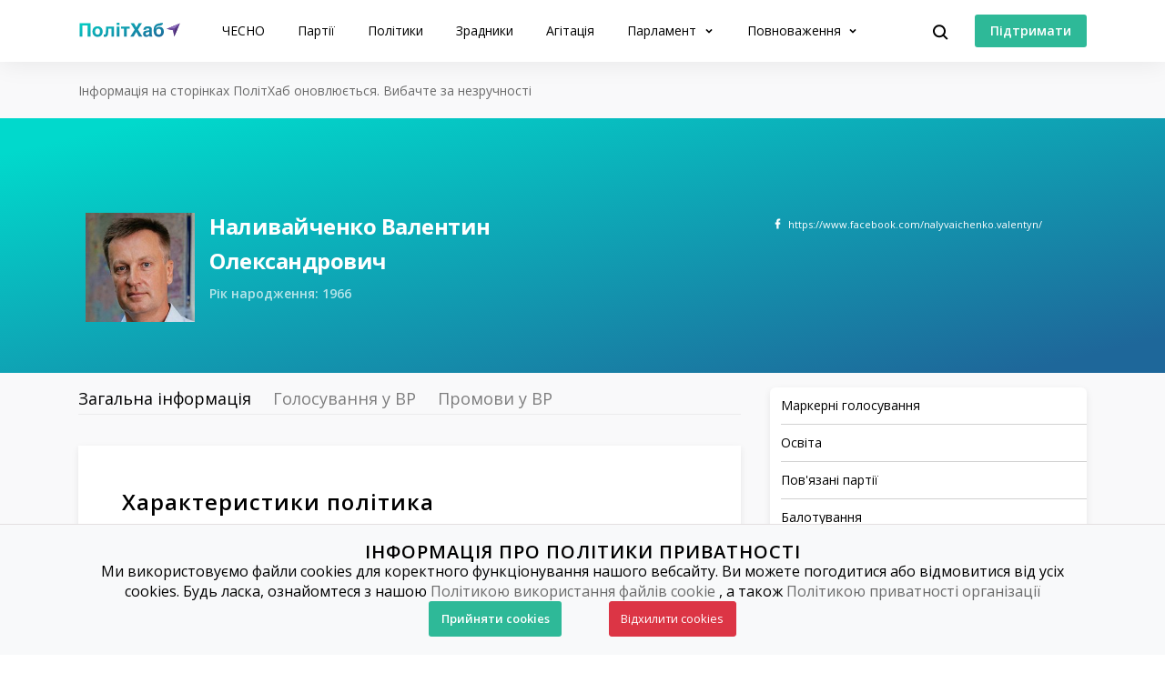

--- FILE ---
content_type: text/html; charset=utf-8
request_url: https://www.chesno.org/politician/278/
body_size: 16471
content:

<!doctype html>
<html lang="uk">
<head>
<meta charset="utf-8">
<meta content="width=device-width, initial-scale=1.0, maximum-scale=1.0, user-scalable=0, shrink-to-fit=no" name="viewport">
<meta name="description" content="Верховна Рада 7-го скликання: &lt;a href=&quot;https://www.chesno.org/party/4/&quot;&gt;ПОЛІТИЧНА ПАРТІЯ &quot;УДАР (УКРАЇНСЬКИЙ ДЕМОКРАТИЧНИЙ АЛЬЯНС ЗА РЕФОРМИ) ВІТАЛІЯ КЛИЧКА&quot;&lt;/a&gt; — список №3. Голова партії &lt;a href=&quot;https://www.chesno.org/party/1968/&quot;&gt;Справедливість&lt;/a&gt;. Заступник міністра закордонних справ">
<!-- Open Graph / Facebook -->
<meta property="og:type" content="website">
<meta property="og:url" content="https://www.chesno.org/politician/278/">
<meta name="title"
content="Наливайченко Валентин Олександрович — Біографія, Балотування, Фракції, Політична Агітація | ПолітХаб">
<meta property="og:description" content="Верховна Рада 7-го скликання: &lt;a href=&quot;https://www.chesno.org/party/4/&quot;&gt;ПОЛІТИЧНА ПАРТІЯ &quot;УДАР (УКРАЇНСЬКИЙ ДЕМОКРАТИЧНИЙ АЛЬЯНС ЗА РЕФОРМИ) ВІТАЛІЯ КЛИЧКА&quot;&lt;/a&gt; — список №3. Голова партії &lt;a href=&quot;https://www.chesno.org/party/1968/&quot;&gt;Справедливість&lt;/a&gt;. Заступник міністра закордонних справ">
<meta property="og:title"
content="Наливайченко Валентин Олександрович — Біографія, Балотування, Фракції, Політична Агітація | ПолітХаб">
<meta property="og:image" content="https://cdn.chesno.org/web/media/thumbs/persons/K-S4fgugC_En.jpg">
<!-- Twitter -->
<meta property="twitter:card" content="summary_large_image">
<meta property="twitter:url" content="https://www.chesno.org/politician/278/">
<meta property="twitter:title" content="Наливайченко Валентин Олександрович — Біографія, Балотування, Фракції, Політична Агітація | ПолітХаб">
<meta property="twitter:description" content="Верховна Рада 7-го скликання: &lt;a href=&quot;https://www.chesno.org/party/4/&quot;&gt;ПОЛІТИЧНА ПАРТІЯ &quot;УДАР (УКРАЇНСЬКИЙ ДЕМОКРАТИЧНИЙ АЛЬЯНС ЗА РЕФОРМИ) ВІТАЛІЯ КЛИЧКА&quot;&lt;/a&gt; — список №3. Голова партії &lt;a href=&quot;https://www.chesno.org/party/1968/&quot;&gt;Справедливість&lt;/a&gt;. Заступник міністра закордонних справ">
<meta property="twitter:image" content="https://cdn.chesno.org/web/media/thumbs/persons/K-S4fgugC_En.jpg">
<title>
Наливайченко Валентин Олександрович — Біографія, Балотування, Фракції, Політична Агітація | ПолітХаб
</title>
<link rel="canonical" href="https://www.chesno.org/politician/278/">
<link rel="icon" href="https://cdn.chesno.org/web/static/common/img/favicon.6a344b156043.png" type="image/png">
<link rel="apple-touch-icon" href="https://cdn.chesno.org/web/static/common/img/apple-touch-icon.a9cb2f2c368c.png" sizes="76x76">
<!-- Core CSS -->
<link href="https://fonts.googleapis.com/css?family=Open+Sans:400,600,700,800&amp;subset=cyrillic-ext" rel="stylesheet">
<link href="https://cdn.chesno.org/web/static/vendor/bootstrap-4/css/bootstrap.min.a15c2ac3234a.css" rel="stylesheet">
<link href="https://cdn.chesno.org/web/static/vendor/vue-bootstrap-typeahead/VueBootstrapTypeahead.f4034e7936bb.css" rel="stylesheet">
<!-- Custom styles for this template -->
<link href="https://cdn.chesno.org/web/static/common/sass/new_main.2a9c09e9f033.css" rel="stylesheet">
<script>
(function(i,s,o,g,r,a,m){i['GoogleAnalyticsObject']=r;i[r]=i[r]||function(){
(i[r].q=i[r].q||[]).push(arguments)},i[r].l=1*new Date();a=s.createElement(o),
m=s.getElementsByTagName(o)[0];a.async=1;a.src=g;m.parentNode.insertBefore(a,m)
})(window,document,'script','//www.google-analytics.com/analytics.js','ga');
ga('create', 'UA-42440762-1', 'chesno.org');
ga('send', 'pageview');
</script>
<!-- Facebook Pixel Code -->
<script>
!function(f,b,e,v,n,t,s)
{if(f.fbq)return;n=f.fbq=function(){n.callMethod?
n.callMethod.apply(n,arguments):n.queue.push(arguments)};
if(!f._fbq)f._fbq=n;n.push=n;n.loaded=!0;n.version='2.0';
n.queue=[];t=b.createElement(e);t.async=!0;
t.src=v;s=b.getElementsByTagName(e)[0];
s.parentNode.insertBefore(t,s)}(window,document,'script',
'https://connect.facebook.net/en_US/fbevents.js');
fbq('init', '3980000255437378'); 
fbq('track', 'PageView');
</script>
<noscript>
<img height="1" width="1" 
src="https://www.facebook.com/tr?id=3980000255437378&ev=PageView
&noscript=1"/>
</noscript>
<!-- End Facebook Pixel Code -->
</head>
<body>
<!-- Cookies Message Popup -->
<div id="cookie-popup" class="popup">
<div class="popup-content">
<h2>ІНФОРМАЦІЯ ПРО ПОЛІТИКИ ПРИВАТНОСТІ</h2>
<p>Ми використовуємо файли cookies для коректного функціонування нашого вебсайту. Ви можете погодитися або
відмовитися від усіх cookies. Будь ласка, ознайомтеся з нашою
<a class="link-gray-primary" href="https://www.chesno.org/information/confidentiality/"
onclick="ga('send', 'event', 'Футер', 'Політика конфіденційності', '/politician/278/')">Політикою
використання файлів cookie</a>
, а також
<a class="link-gray-primary" href="https://www.chesno.org/information/privacy/"
onclick="ga('send', 'event', 'Футер', 'Політика приватності', '/politician/278/')">
Політикою приватності організації
</a></p>
<script>
function setCookie(name, value, daysToExpire) {
let expires = "";
if (daysToExpire) {
const date = new Date();
date.setTime(date.getTime() + (daysToExpire * 24 * 60 * 60 * 1000));
expires = "; expires=" + date.toUTCString();
}
document.cookie = name + "=" + value + expires + "; path=/";
}
function getCookie(name) {
const rightPart = document.cookie.split(`${name}=`)
if (rightPart.length < 2) {
return null;
}
return rightPart[1].split(';')[0];
}
function close_cookies_popup(cookie_value) {
document.getElementById('cookie-popup').style.visibility = 'hidden'
setCookie('cookies_agreed', cookie_value, 365)
}
window.onload = function () {
const cookies_agreed = getCookie('cookies_agreed')
if (!cookies_agreed) {
document.getElementById('cookie-popup').style.visibility = 'visible';
} else if (cookies_agreed === '0') {
document.cookie.split('; ').forEach(cookie => {
const [key, value] = cookie.split('=');
if (key!== 'cookies_agreed') {
console.log({key})
setCookie(key, value, -1);
}
})
}
}
</script>
<div>
<a class="btn btn-green btn-text btn-wide" onclick="close_cookies_popup('1')">
Прийняти cookies
</a>
<a class="btn btn-danger btn-text btn-wide" onclick="close_cookies_popup('0')">
Відхилити cookies
</a>
</div>
</div>
</div>
<!-- End Cookies Message Popup -->
<!-- Navbar -->
<nav class="navbar navbar-shadow navbar-expand-lg navbar-polithub bg-white fixed-top" id="navbar">
<div class="container d-flex flex-row">
<button @click="navOpen = true" class="navbar-toggler collapsed" type="button" data-toggle="collapse"
data-target="#navigation" aria-controls="navigation" aria-expanded="false"
aria-label="Toggle navigation">
<span class="navbar-toggler-bar"></span>
<span class="navbar-toggler-bar"></span>
<span class="navbar-toggler-bar"></span>
</button>
<div class="navbar-translate order-lg-1">
<a class="navbar-brand" href="/polithub/"
onclick="ga('send', 'event', 'Навігація ПолітХаб', 'На головну', '/politician/278/')">
<img src="https://cdn.chesno.org/web/static/common/img/logos/polithub-logo.ee2d8201bc32.svg" class="polithub-logo" alt="Лого ПолітХаб"/>
</a>
</div>
<ul class="navbar-nav order-lg-3">
<li class="nav-item">
<button class="btn btn-search" @click="isActive = true">
<img src="https://cdn.chesno.org/web/static/common/img/icons/search.fcd9b8cca4ef.svg" alt="Іконка пошуку"/>
</button>
</li>
<li class="nav-item search-form">
<transition name="search-transition">
<search
:data="items"
ref="search"
v-model="itemsSearch"
:serializer="s => s.title"
placeholder="Шукати на сайті"
searchpage=""
:default-suggestions="true"
@hit="selectedItem = redirect($event)"
@blur="handleBlur"
@focus="handleFocus"
v-if="isActive"
:auto-focus="true"
>
<template slot="suggestion" slot-scope="{ data, htmlText }">
<div class="item-container">
<div class="title">
<img class="avatar" v-bind:src="data.image" v-if="data.image"/>
<img src="https://cdn.chesno.org/web/static/common/img/icons/search-gray.dfe8897d4bf6.svg" v-else class="search-icon"/>
<span class="link" v-html="htmlText"></span>&nbsp;<img v-bind:src="data.emoji" v-if="data.emoji"/>
</div>
<div class="subtitle" v-if="data.tags">
<small v-for="(tag, index) in data.tags"><span v-if="index == 1">&nbsp;/&nbsp;</span>[[ tag ]]</small>
</div>
</div>
</template>
<template slot="prepend">
<button class="btn search-submit" @mousedown="submit">
<img src="https://cdn.chesno.org/web/static/common/img/icons/search.fcd9b8cca4ef.svg" alt="Іконка пошуку" />
</button>
</template>
<template slot="append">
<button class="btn search-clear" href="#" @click="clear">
<img src="https://cdn.chesno.org/web/static/common/img/icons/empty-search-results.762b290b4b9e.svg" alt="" />
</button>
<button class="btn search-close" href="#" @click="close">
<img src="https://cdn.chesno.org/web/static/common/img/icons/ic-close.60fdeaef52b4.svg"/>
</button>
</template>
<template slot="suggestion-header" slot-scope="{}" v-if="header">
<span class="vbst-item list-group-item">
<div class="item-container">
<div class="title header">
<span class="link">[[ header ]]</span>
</div>
</div>
</span>
</template>
<template slot="suggestion-message" slot-scope="slotProps" v-if="nothing && isFocused">
<div class="list-group shadow vbt-autcomplete-list">
<span class="vbst-item list-group-item">
<div class="item-container">
<div class="title">
<span class="link"><strong>[[ nothingFound.title ]]</strong></span>
</div>
<div class="title hint">
<span class="link">[[ nothingFound.hint ]]</span>
</div>
</div>
</span>
</div>
</template>
</search>
</transition>
</li>
</ul>
<ul class="navbar-nav d-none d-lg-flex order-lg-4">
<li class="nav-item">
<a href="https://www.ipay.ua/ua/bills/charity-go-rukh-chesno-online" class="btn btn-green"
onclick="ga('send', 'event', 'Навігація ПолітХаб', 'Підтримати', '/politician/278/')">
<span class="btn-text">Підтримати</span>
</a>
</li>
</ul>
<div class="collapse navbar-collapse order-lg-2" id="navigation" v-bind:class="{ navOpen: navOpen}">
<div class="navbar-collapse-container">
<ul class="navbar-nav mr-auto">
<li class="nav-item nav-header">
<button @click="navOpen = false" class="btn navbar-toggler navbar-toggler-close" type="button">
<img src="https://cdn.chesno.org/web/static/common/img/icons/ic-close.60fdeaef52b4.svg" alt="Іконка закрити"/>
</button>
</li>
<li class="nav-item nav-menu-item">
<a class="nav-link" href="https://www.chesno.org/"
onclick="ga('send', 'event', 'Навігація ПолітХаб', 'На головну ЧЕСНО', '/politician/278/')">
ЧЕСНО
</a>
</li>
<li class="nav-item nav-menu-item">
<a class="nav-link" href="/party/"
onclick="ga('send', 'event', 'Навігація ПолітХаб', 'Партії', '/politician/278/')">
Партії
</a>
</li>
<li class="nav-item nav-menu-item">
<a class="nav-link" href="/politician/"
onclick="ga('send', 'event', 'Навігація ПолітХаб', 'Політики', '/politician/278/')">
Політики
</a>
</li>
<li class="nav-item nav-menu-item">
<a class="nav-link" href="/traitors/"
onclick="ga('send', 'event', 'Навігація ПолітХаб', 'Політики', '/politician/278/')">
Зрадники
</a>
</li>
<li class="nav-item nav-menu-item">
<a class="nav-link" href="/political-ads/"
onclick="ga('send', 'event', 'Навігація ПолітХаб', 'Агітація', '/politician/278/')">
Агітація
</a>
</li>
<li class="nav-item nav-menu-item dropdown">
<a class="nav-link dropdown-toggle" href="#" id="elections" data-toggle="dropdown"
aria-haspopup="true" aria-expanded="false"
onclick="ga('send', 'event', 'Навігація ПолітХаб', 'Парламент', '/politician/278/')">
Парламент
</a>
<div class="dropdown-menu" aria-labelledby="elections">
<div class="container">
<div class="row">
<div class="col-12">
<ul class="list-unstyled dropdown-list">
<li class="dropdown-list-item">
<a class="link-black" href="/factions/"
onclick="ga('send', 'event', 'Навігація ПолітХаб', 'Фракції', '/politician/278/')">Фракції</a>
</li>
<li class="dropdown-list-item">
<a class="link-black" href="/legislation/sessions/"
onclick="ga('send', 'event', 'Навігація ПолітХаб', 'Сесії', '/politician/278/')">Сесії</a>
</li>
<li class="dropdown-list-item">
<a class="link-black" href="https://parlameter.chesno.org/"
onclick="ga('send', 'event', 'Навігація ПолітХаб', 'Парламетр', '/politician/278/')">Парламетр</a>
</li>
</ul>
</div>
</div>
</div>
</div>
</li>
<li class="nav-item nav-menu-item dropdown">
<a class="nav-link dropdown-toggle" href="#" id="elections" data-toggle="dropdown"
aria-haspopup="true" aria-expanded="false"
onclick="ga('send', 'event', 'Навігація ПолітХаб', 'Повноваження', '/politician/278/')">
Повноваження
</a>
<div class="dropdown-menu" aria-labelledby="elections">
<div class="container">
<div class="row">
<div class="col-12">
<ul class="list-unstyled dropdown-list">
<li class="dropdown-list-item">
<a class="link-black"
href="https://www.chesno.org/authority-president"
onclick="ga('send', 'event', 'Навігація ПолітХаб', 'Президент', '/politician/278/')">Президент</a>
</li>
<li class="dropdown-list-item">
<a class="link-black"
href="https://www.chesno.org/authority-member-of-parliament"
onclick="ga('send', 'event', 'Навігація ПолітХаб', 'Народний депутат', '/politician/278/')">Народний
депутат</a>
</li>
<li class="dropdown-list-item">
<a class="link-black"
href="https://www.chesno.org/authority-local-deputy"
onclick="ga('send', 'event', 'Навігація ПолітХаб', 'Депутат місцевої ради', '/politician/278/')">Депутат
місцевої ради</a>
</li>
<li class="dropdown-list-item">
<a class="link-black"
href="https://www.chesno.org/authority-mayor"
onclick="ga('send', 'event', 'Навігація ПолітХаб', 'Міський голова', '/politician/278/')">Міський
голова</a>
</li>
<li class="dropdown-list-item">
<a class="link-black"
href="https://www.chesno.org/authority-obl-deputy"
onclick="ga('send', 'event', 'Навігація ПолітХаб', 'Депутат обласної ради', '/politician/278/')">Депутат
обласної ради</a>
</li>
<li class="dropdown-list-item">
<a class="link-black"
href="https://www.chesno.org/authority-reg-deputy"
onclick="ga('send', 'event', 'Навігація ПолітХаб', 'Депутат районної ради', '/politician/278/')">Депутат
районної ради</a>
</li>
</ul>
</div>
</div>
</div>
</div>
</li>
<li class="nav-item btn-box">
<a href="https://www.ipay.ua/ua/bills/charity-go-rukh-chesno-online" class="btn btn-green"
onclick="ga('send', 'event', 'Навігація ПолітХаб', 'Підтримати', '/politician/278/')">
<span class="btn-text">Підтримати</span>
</a>
<form action="https://www.chesno.org/i18n/setlang/" method="post"><input type="hidden" name="csrfmiddlewaretoken" value="OqWhTsu8K6YXatJN5tjZF07ptU9hVvNwxGxySMj3Z3rBn5YncbeVtQ85MsN4ToFE">
<input name="next" type="hidden" value="/en/politician/278/" />
<input name="language" type="hidden" value="en" />
<input class="nav-btn btn btn-black" type="submit" value="EN" onclick="ga('send', 'event', 'Навігація', 'Англійська мова', '/politician/278/')" />
</form>
</li>
</ul>
</div>
<div @click="navOpen = false" class="nav-shadow"></div>
</div>
</div>
</nav>
<!-- End Navbar -->
<!-- Main -->
<div id="app"
data-photos-url="/political-ads/api/?limit=4&offset=0&person=278"
data-infographics-url="/api/infographics?limit=40&offset=0&person=278">
<div class="wrapper wrapper-top wrapper-publication">
<div class="section section-micro">
<div class="container">
<div class="row">
<div class="col">
<span class="text-muted text-small">Інформація на сторінках ПолітХаб оновлюється. Вибачте за незручності</span>
</div>
</div>
</div>
</div>
</div>
<div class="wrapper wrapper-page-top ">
<div class="section section-large-bt  ">
<div class="container">
<div class="row">
<div class="col-12 col-xl-6">
<div class="header-container-main">
<div class="header-image">
<img src="https://cdn.chesno.org/web/media/thumbs/persons/K-S4fgugC_En.jpg" class=" avatar"
alt="Фото: Наливайченко Валентин">
</div>
<div class="header-content">
<div class="header-content-general-info">
<h1 class="title-small">Наливайченко Валентин Олександрович</h1>
<!--									<div class="general-info">-->
<!--										Верховна Рада 7-го скликання: <a href="https://www.chesno.org/party/4/">ПОЛІТИЧНА ПАРТІЯ "УДАР (УКРАЇНСЬКИЙ ДЕМОКРАТИЧНИЙ АЛЬЯНС ЗА РЕФОРМИ) ВІТАЛІЯ КЛИЧКА"</a> — список №3. Голова партії <a href="https://www.chesno.org/party/1968/">Справедливість</a>. Заступник міністра закордонних справ-->
<!--									</div>-->
<h4 class="title-small additional-info "
title="Роки життя">
Рік народження: 1966
</h4>
</div>
</div>
</div>
</div>
<div class="col-12 col-xl-4 offset-2">
<div class="social-container">
<div class="social-link"><a href="https://www.facebook.com/nalyvaichenko.valentyn/"
class="fb">https://www.facebook.com/nalyvaichenko.valentyn/</a>
</div>
</div>
</div>
</div>
</div>
</div>
</div>
<div class="wrapper wrapper-comparison-table wrapper-page">
<div class="section section-micro section-nopadding-t">
<div class="container">
<div class="row">
<div id="main" class="col-12 col-lg-8">
<div class="nav-scroller polithub-tabs">
<div class="nav nav-search" id="myTab" role="tablist">
<a href="#general" class="nav-link active" id="general-tab" data-toggle="tab"
role="tab"
aria-controls="general" aria-selected="true">Загальна інформація</a>
<a href="#voting-events" class="nav-link" id="voting-events-tab"
data-toggle="tab"
role="tab" aria-controls="voting-events" aria-selected="true">Голосування у
ВР</a>
<a href="#speeches" class="nav-link" id="speeches-tab" data-toggle="tab"
role="tab"
aria-controls="speeches" aria-selected="true">Промови у ВР</a>
</div>
</div>
<div class="tab-content" id="myTabContent">
<div class="tab-pane fade show active" id="general" role="tabpanel"
aria-labelledby="general-tab">
<div class="card card-base">
<h2 id="characteristics" class="title-small anchor">Характеристики
політика</h2>
<ul class="list-inline list-characteristics">
<li class="list-inline-item">
<div class="info-image">
<a href="#far" class="link-no-underline">
<img class="characteristics-icon"
src="https://cdn.chesno.org/web/static/common/img/icons/violations/far.036b3749f5ee.svg"
alt="ФАР"
v-tooltip:top="'Політик фігурує у антикорупційних розслідуваннях'">
</a>
</div>
<div class="info-text">
ФАРи: 3
</div>
</li>
</ul>
</div>
<div class="card card-base">
<h2 id="description" class="title-small">Опис політика</h2>
<div class="plain-text">
<p>У <strong>2019</strong> році був <a href="https://itd.rada.gov.ua/mps/info/page/15666">обраний народним депутатом </a>9 скликання від <a href="https://www.chesno.org/party/222/">ВО &ldquo;Батьківщина&rdquo;</a> номером 3&nbsp;у списку як безпартійний.&nbsp;Член однойменної фракції. Секретар&nbsp;Комітету з питань інтеграції України з Європейським Союзом.</p>
<p>У <strong>2019</strong> році <a href="https://www.cvk.gov.ua/pls/vp2019/wp005pt021f01=200pt001f01=720.html">балотувався</a> на посаду Президента України від партії&nbsp;<a href="https://www.chesno.org/party/1968/">&ldquo;Громадсько-політичний рух Валентина Наливайченка &ldquo;Справедливість&rdquo;</a> як її член.</p>
<p>Лідер партії <a href="https://www.chesno.org/party/1968/">&ldquo;Громадсько-політичний рух Валентина Наливайченка &ldquo;Справедливість&rdquo;</a> (з травня 2016 року).</p>
<p>Із <strong>лютого 2014 </strong>до<strong> червня 2015</strong> - <a href="https://nv.ua/ukr/ukraine/vru-deputaty/valentin-nalivaychenko-golovne-pro-deputata-partiya-batkivshchina-50033894.html">голова</a> СБУ.</p>
<p>У <strong>2012-2014</strong> роках - народний депутат України 7-го скликання, обраний від партії <a href="https://www.chesno.org/party/4/">&quot;УДАР&quot;</a>, 3 номер у списку, перший заступник Голови Комітету у закордонних справах. Перед балотуванням у <strong>2012</strong> році <a href="http://2012.chesno.org/meter/person/1748/">був визнаний Рухом ЧЕСНО доброчесним кандидатом</a>.</p>
<p>У <strong>2010-2012</strong> - <a href="https://nv.ua/ukr/ukraine/vru-deputaty/valentin-nalivaychenko-golovne-pro-deputata-partiya-batkivshchina-50033894.html">голова</a> Політради партії <a href="https://www.chesno.org/party/78/">&ldquo;Наша Україна&rdquo;</a>.</p>
<p>З <strong>2006 </strong>до<strong> березня 2010</strong> - <a href="https://nv.ua/ukr/ukraine/vru-deputaty/valentin-nalivaychenko-golovne-pro-deputata-partiya-batkivshchina-50033894.html">голова</a> СБУ. У <strong>червні-грудні 2006</strong> року - <a href="https://lb.ua/file/person/103_nalivaychenko_valentin.html">перший заступник </a>голови СБУ, керівник Антитерористичного центру СБУ.</p>
<p>Протягом <strong>2005-2006</strong> років - <a href="https://nv.ua/ukr/ukraine/vru-deputaty/valentin-nalivaychenko-golovne-pro-deputata-partiya-batkivshchina-50033894.html">посол</a> України у Білорусі.</p>
<p>У <strong>2004-2005</strong>&nbsp;роках&nbsp;- <a href="https://lb.ua/file/person/103_nalivaychenko_valentin.html">заступник</a> міністра закордонних справ України.</p>
<p>З <strong>1994</strong>&nbsp;до <strong>2004</strong> року <a href="https://lb.ua/file/person/103_nalivaychenko_valentin.html">обіймав різні посади</a> на дипломатичній службі, зокрема - директора департаменту консульської служби МЗС України та консула посольства України в США.</p>
<p>Закінчив КНУ ім. Шевченка за фахом викладач та референт-перекладач з англійської мови, навчався в Інституті розвідки ім. Андропова КДБ СРСР, відрахований за власним бажанням, повернувся у розпорядження СБУ. &nbsp;</p>
<p><a href="https://www.radiosvoboda.org/a/27335641.html">Був фігурантом журналістських антикорупційних розслідувань</a>. У <strong>2013</strong> році проти Наливайченка порушили кримінальну справу за державну зраду на користь США під час першого терміну на посаді голови СБУ. Після перемоги Революції Гідності її було закрито.&nbsp;<a href="http://w1.c1.rada.gov.ua/pls/radan_gs09/ns_arh_dep?vid=2&amp;kod=35607">Був прогульником засідань ВР у 7 скликанні</a>.</p>
</div>
</div>
<div class="card card-base">
<h2 id="marker_votings" class="title-small anchor">Маркерні
голосування</h2>
<div class="voting-block">
<div class="row">
<div class="col-8 col-lg-10">
<a class="voting-title"
href="https://itd.rada.gov.ua/billInfo/Bills/Card/39783">
<div class="estimate">
<img class="estimate-icon"
src="https://cdn.chesno.org/web/static/img/icons/good.fa98776d6ace.svg"/>
</div>
<p>
Легалізація медичного канабісу (у другому читанні та в цілому)
</p>
</a>
</div>
<div class="col-4 col-lg-2">
<div class="estimate-block">
<p class="answer">Проти</p>
</div>
</div>
</div>
<div class="row">
<div class="col-8 col-lg-10">
<p class="text-small ">
Дозволяє обіг медичних препаратів на основі канабісу, що полегшить лікування онкохворих та військових.
</p>
</div>
<div class="col-4 col-lg-2">
<div class="bill-number-block">
<a class="number"
href="https://itd.rada.gov.ua/billInfo/Bills/Card/39783">№ 7457</a>
<p class="text-muted text-small ">прийнято</p>
</div>
</div>
</div>
</div>
<div class="voting-block">
<div class="row">
<div class="col-8 col-lg-10">
<a class="voting-title"
href="https://itd.rada.gov.ua/billInfo/Bills/Card/41219">
<div class="estimate">
<img class="estimate-icon"
src="https://cdn.chesno.org/web/static/img/icons/good.fa98776d6ace.svg"/>
</div>
<p>
Заборона релігійних установ, пов’язаних з росією
</p>
</a>
</div>
<div class="col-4 col-lg-2">
<div class="estimate-block">
<p class="answer">За</p>
</div>
</div>
</div>
<div class="row">
<div class="col-8 col-lg-10">
<p class="text-small ">
Позбавляє впливу російських спецслужб в Україні під прикриттям релігійних установ.
</p>
</div>
<div class="col-4 col-lg-2">
<div class="bill-number-block">
<a class="number"
href="https://itd.rada.gov.ua/billInfo/Bills/Card/41219">№ 8371</a>
<p class="text-muted text-small ">прийнято</p>
</div>
</div>
</div>
</div>
<div class="voting-block">
<div class="row">
<div class="col-8 col-lg-10">
<a class="voting-title"
href="https://itd.rada.gov.ua/BILLINFO/Bills/Card/55640">
<div class="estimate">
<img class="estimate-icon"
src="https://cdn.chesno.org/web/static/img/icons/bad.51c2e645613b.svg"/>
</div>
<p>
Знищення незалежності САП і НАБУ
</p>
</a>
</div>
<div class="col-4 col-lg-2">
<div class="estimate-block">
<p class="answer">Відсутність</p>
</div>
</div>
</div>
<div class="row">
<div class="col-8 col-lg-10">
<p class="text-small ">
Законопроєкт, який підпорядковує Спеціалізовану антикорупційну прокуратуру і Національне антикорупційне бюро Генпрокурору, таким чином ліквідовуючи їх незалежність від влади.
</p>
</div>
<div class="col-4 col-lg-2">
<div class="bill-number-block">
<a class="number"
href="https://itd.rada.gov.ua/BILLINFO/Bills/Card/55640">№ 12414</a>
<p class="text-muted text-small ">прийнято</p>
</div>
</div>
</div>
</div>
</div>
<div class="card card-base">
<h2 id="education" class="title-small">Освіта</h2>
<li class="list-inline-item">
<div class="info-image">
<img class="characteristics-icon"
src="https://cdn.chesno.org/web/static/common/img/icons/violations/committees.de22526c7f16.svg"
alt="Освіта">
</div>
<div class="info-text">
Освітній рівень: освіта вища
</div>
</li>
<ul class="list-unstyled dated-list">
</ul>
</div>
<div class="card card-base">
<h2 id="related-parties" class="title-small">Пов'язані партії</h2>
<p class="text-muted text-small related-parties-disclaimer ">
Враховуються
балотування, депутатства та робота помічником депутата</p>
<div class="row">
<div class="col-12 col-lg-6">
<div class="party-container-small">
<a href="https://www.chesno.org/party/222/"
onclick="ga('send', 'event', 'Сторінка політика – Наливайченко Валентин Олександрович', 'Всеукраїнське обʼєднання &quot;Батьківщина&quot;', '/politician/278/')">
<img class="party-logo"
src="https://cdn.chesno.org/web/media/thumbs/party_logos/sDFjlj0UfOCV.png"
alt="Фото: Всеукраїнське обʼєднання &quot;Батьківщина&quot;">
</a>
<a href="https://www.chesno.org/party/222/"
class="link-black"
onclick="ga('send', 'event', 'Сторінка політика – Наливайченко Валентин Олександрович', 'Всеукраїнське обʼєднання &quot;Батьківщина&quot;', '/politician/278/')">
Всеукраїнське обʼєднання &quot;Батьківщина&quot;
</a>
</div>
</div>
<div class="col-12 col-lg-6">
<div class="party-container-small">
<a href="https://www.chesno.org/party/4/"
onclick="ga('send', 'event', 'Сторінка політика – Наливайченко Валентин Олександрович', 'УДАР (УКРАЇНСЬКИЙ ДЕМОКРАТИЧНИЙ АЛЬЯНС ЗА РЕФОРМИ) ВІТАЛІЯ КЛИЧКА', '/politician/278/')">
<img class="party-logo"
src="https://cdn.chesno.org/web/media/thumbs/party_logos/enzmw6AhijJd.png"
alt="Фото: УДАР (УКРАЇНСЬКИЙ ДЕМОКРАТИЧНИЙ АЛЬЯНС ЗА РЕФОРМИ) ВІТАЛІЯ КЛИЧКА">
</a>
<a href="https://www.chesno.org/party/4/"
class="link-black"
onclick="ga('send', 'event', 'Сторінка політика – Наливайченко Валентин Олександрович', 'УДАР (УКРАЇНСЬКИЙ ДЕМОКРАТИЧНИЙ АЛЬЯНС ЗА РЕФОРМИ) ВІТАЛІЯ КЛИЧКА', '/politician/278/')">
УДАР (УКРАЇНСЬКИЙ ДЕМОКРАТИЧНИЙ АЛЬЯНС ЗА РЕФОРМИ) ВІТАЛІЯ КЛИЧКА
</a>
</div>
</div>
<div class="col-12 col-lg-6">
<div class="party-container-small">
<a href="https://www.chesno.org/party/1968/"
onclick="ga('send', 'event', 'Сторінка політика – Наливайченко Валентин Олександрович', 'ГРОМАДСЬКО-ПОЛІТИЧНИЙ РУХ ВАЛЕНТИНА НАЛИВАЙЧЕНКА &quot;СПРАВЕДЛИВІСТЬ&quot;', '/politician/278/')">
<img class="party-logo"
src="https://cdn.chesno.org/web/media/thumbs/party_logos/YXO26DvG26um.png"
alt="Фото: ГРОМАДСЬКО-ПОЛІТИЧНИЙ РУХ ВАЛЕНТИНА НАЛИВАЙЧЕНКА &quot;СПРАВЕДЛИВІСТЬ&quot;">
</a>
<a href="https://www.chesno.org/party/1968/"
class="link-black"
onclick="ga('send', 'event', 'Сторінка політика – Наливайченко Валентин Олександрович', 'ГРОМАДСЬКО-ПОЛІТИЧНИЙ РУХ ВАЛЕНТИНА НАЛИВАЙЧЕНКА &quot;СПРАВЕДЛИВІСТЬ&quot;', '/politician/278/')">
ГРОМАДСЬКО-ПОЛІТИЧНИЙ РУХ ВАЛЕНТИНА НАЛИВАЙЧЕНКА &quot;СПРАВЕДЛИВІСТЬ&quot;
</a>
</div>
</div>
</div>
</div>
<div class="card card-base">
<h2 id="nominations" class="title-small">Балотування</h2>
<ul class="list-unstyled dated-list">
<li>
<div class="date">
2019</div>
<div class="election-type">
список №3
</div>
<div class="election-info">
Верховна Рада 9-го скликання, позачергові: <a href="https://www.chesno.org/party/222/">ПОЛІТИЧНА ПАРТІЯ ВСЕУКРАЇНСЬКЕ ОБʼЄДНАННЯ "БАТЬКІВЩИНА"</a> — список №3
</div>
<div class="nomination-status elected">
Обрано
</div>
</li>
<li>
<div class="date">
2019</div>
<div class="election-type">
</div>
<div class="election-info">
Президент України, 2019: <a href="https://www.chesno.org/party/1968/">ПОЛІТИЧНА ПАРТІЯ "ГРОМАДСЬКО-ПОЛІТИЧНИЙ РУХ ВАЛЕНТИНА НАЛИВАЙЧЕНКА "СПРАВЕДЛИВІСТЬ"</a>
</div>
<div class="nomination-status no-election-data">
Даних немає
</div>
</li>
<li>
<div class="date">
2012</div>
<div class="election-type">
список №3
</div>
<div class="election-info">
Верховна Рада 7-го скликання: <a href="https://www.chesno.org/party/4/">ПОЛІТИЧНА ПАРТІЯ "УДАР (УКРАЇНСЬКИЙ ДЕМОКРАТИЧНИЙ АЛЬЯНС ЗА РЕФОРМИ) ВІТАЛІЯ КЛИЧКА"</a> — список №3
</div>
<div class="nomination-status elected">
Обрано
</div>
</li>
</ul>
</div>
<div class="card card-base">
<h2 id="factions" class="title-small">Фракції</h2>
<ul class="list-unstyled list-start-end">
<li class="subtitle">
Верховна Рада 9
</li>
<li class="start-end-wrapper">
<div class="start-end">Серпень 2019 &mdash; ...</div>
<span class="start-end-content">
ВО &quot;Батьківщина&quot;
</span>
</li>
<li class="subtitle">
Верховна Рада 7
</li>
<li class="start-end-wrapper">
<div class="start-end">Грудень 2012 &mdash; Листопад 2014</div>
<span class="start-end-content">
УДАР
</span>
</li>
</ul>
</div>
<div class="card card-base">
<h2 id="faction-unions" class="title-small">Міжфракційні обʼєднання</h2>
<ul class="list-unstyled list-start-end">
<li class="start-end-wrapper">
<div class="start-end">2019-09-10 &mdash; ...</div>
<span class="start-end-content">
<a href="/union/96/"
class="link-primary-dark">Рівні можливості</a>
</span>
</li>
<li class="start-end-wrapper">
<div class="start-end">2019-09-13 &mdash; ...</div>
<span class="start-end-content">
<a href="/union/97/"
class="link-primary-dark">Українці в світі</a>
</span>
</li>
<li class="start-end-wrapper">
<div class="start-end">2019-10-18 &mdash; ...</div>
<span class="start-end-content">
<a href="/union/127/"
class="link-primary-dark">За Прискорену Євроінтеграцію Українського Бізнесу</a>
</span>
</li>
</ul>
</div>
<div class="card card-base">
<h2 id="committees" class="title-small">Комітети</h2>
<ul class="list-unstyled list-start-end">
<li class="subtitle">
Верховна Рада 9
</li>
<li class="start-end-wrapper">
<div class="start-end">Серпень 2019 &mdash; ...</div>
<span class="start-end-content">
Комітет з питань інтеграції України з Європейським Союзом
</span>
</li>
</ul>
</div>
<div class="card card-base">
<div class="card-header">
<div class="card-header-content">
<h2 id="consultants" class="title-small">Помічники</h2>
</div>
</div>
<div class="underlined-container">
<div class="item-underlined item-between">
<div>Верховна Рада 7</div>
<div>
<span class="more">
<a href="/consultants/278/"
class="link-primary link-more">
Дивитись усі 9
</a>
</span>
</div>
</div>
</div>
</div>
<div class="card card-base">
<h2 id="positions" class="title-small">Посади</h2>
<ul class="list-unstyled list-start-end">
<li class="start-end-wrapper">
<span class="start-end-content">
Заступник міністра закордонних справ
</span>
</li>
<li class="start-end-wrapper">
<div class="start-end">2014-02-24 &mdash; 2015-06-18</div>
<span class="start-end-content">
Голова Служби Безпеки України
</span>
</li>
<li class="start-end-wrapper">
<div class="start-end">2006-12-22 &mdash; 2010-03-11</div>
<span class="start-end-content">
Голова Служби Безпеки України
</span>
</li>
<li class="start-end-wrapper">
<div class="start-end">2006-06-15 &mdash; 2006-12-22</div>
<span class="start-end-content">
Перший заступник голови Служби Безпеки України
</span>
</li>
</ul>
</div>
<div class="card card-base">
<h2 id="party-positions" class="title-small">Посади у партіях</h2>
<ul class="list-unstyled list-start-end">
<li class="start-end-wrapper">
<span class="start-end-content">
Голова партії
<a href="/party/1968/"
class="link-primary-dark">Справедливість</a>
</span>
</li>
<li class="start-end-wrapper">
<div class="start-end">2010-09-15 &mdash; 2012-05-24</div>
<span class="start-end-content">
Голова Політичної Ради Партії
<a href="/party/78/"
class="link-primary-dark">Наша Україна</a>
</span>
</li>
</ul>
</div>
<div class="card card-base">
<div class="card-header">
<img src="https://cdn.chesno.org/web/static/common/img/icons/violations/far.036b3749f5ee.svg"
class="characteristics-icon">
<div class="card-header-content">
<h2 id="far" class="title-small">Фігурування в антикорупційних
розслідуваннях</h2>
<span class="more">
<a href="https://far.chesno.org/person/1544/"
class="link-primary link-more">
Дізнатися більше
</a>
</span>
</div>
</div>
<div class="far-case-wrapper">
<h3 class="title-small">
<a href="/akb/case/811/" class="link-black">Наливайченко не задекларував нерухомість дружини у паперових декларації</a>
</h3>
<ul class="list-unstyled list-start-end">
<li class="far-scheme">
<span class="far-scheme-name">порушення вимог фінансового контролю</span>
<span class="far-scheme-type">податкові зловживання</span>
</li>
</ul>
</div>
<div class="far-case-wrapper">
<h3 class="title-small">
<a href="/akb/case/810/" class="link-black">Діяльність партії Валентина Наливайченко, ймовірно,  у повному обсязі не відображена у фінансовому звіті партії</a>
</h3>
<ul class="list-unstyled list-start-end">
<li class="far-scheme">
<span class="far-scheme-name">порушення вимог фінансового контролю</span>
<span class="far-scheme-type">податкові зловживання</span>
</li>
</ul>
<ul class="list-unstyled list-start-end">
<li class="far-scheme">
<span class="far-scheme-name">порушення вимог щодо фінансування політичних партій</span>
<span class="far-scheme-type">політична корупція</span>
</li>
</ul>
</div>
<div class="far-case-wrapper">
<h3 class="title-small">
<a href="/akb/case/763/" class="link-black">СБУ за часів Наливайченко закрило справу по незаконному заволодінню землею в Броварах</a>
</h3>
<ul class="list-unstyled list-start-end">
<li class="far-scheme">
<span class="far-scheme-name">надання преференцій при виконанні службових обовʼязків</span>
<span class="far-scheme-type">владні зловживання</span>
</li>
</ul>
<ul class="list-unstyled list-start-end">
<li class="far-scheme">
<span class="far-scheme-name">невжиття заходів щодо протидії корупції</span>
<span class="far-scheme-type">владні зловживання</span>
</li>
</ul>
</div>
</div>
</div>
<div class="tab-pane fade" id="voting-events" role="tabpanel"
aria-labelledby="profile-tab">
<div class="row">
<div class="col">
<span class="text-muted text-small">У зв'язку з воєнним станом інформація тимчасово не оновлюється </span>
</div>
</div>
<h3>Голосування у Верховній Раді 9</h3>
<div id="voting-events-9"></div>
</div>
<div class="tab-pane fade" id="speeches" role="tabpanel"
aria-labelledby="profile-tab">
<div class="row">
<div class="col">
<span class="text-muted text-small">У зв'язку з воєнним станом інформація тимчасово не оновлюється </span>
</div>
</div>
<h3>Промови у Верховній Раді 9</h3>
<div id="speeches-9"></div>
</div>
</div>
</div>
<div class="d-none d-lg-block col-lg-4">
<nav class="toc-scroll content-sidebar">
<div class="sidebar-group sidebar-last-group">
<ul>
<li class="sidebar-subheader"><a href="#marker_votings"><p>Маркерні
голосування</p></a></li>
<li class="sidebar-subheader"><a href="#education"><p>Освіта</p></a></li>
<li class="sidebar-subheader"><a href="#related-parties">
<p>Пов'язані партії</p>
</a></li>
<li class="sidebar-subheader"><a href="#nominations"><p>Балотування</p></a>
</li>
<li class="sidebar-subheader"><a href="#factions"><p>Фракції</p></a></li>
<li class="sidebar-subheader"><a href="#faction-unions"><p>Міжфракційні
обʼєднання</p></a></li>
<li class="sidebar-subheader"><a href="#committees"><p>Комітети</p></a></li>
<li class="sidebar-subheader"><a href="#consultants"><p>Помічники</p></a>
</li>
<li class="sidebar-subheader"><a href="#positions"><p>Посади</p></a></li>
<li class="sidebar-subheader"><a href="#party-positions"><p>Посади у
партіях</p>
</a></li>
<li class="sidebar-subheader"><a href="#far"><p>Фігурування у
антикорупційних
розслідуваннях</p></a></li>
<li class="sidebar-subheader"><a href="#related-publications"><p>Пов'язані
публікації</p></a></li>
<li class="sidebar-subheader"><a href="#related-politicalads"><p>Архів
політичної агітації</p></a></li>
<li class="sidebar-subheader"><a href="#more-info"><p>Інші джерела</p></a></li>
</ul>
</div>
</nav>
<div class="banners-sidebar">
<div class="sidebar-post">
<div class="post-header">
<h3>Читайте на ЧЕСНО</h3>
</div>
<div class="post-group">
<div class="post-preview">
<div class="post-vertical">
<div class="post-container">
<div class="post-image">
<a href="https://www.chesno.org/post/6700/" class="no-border" onclick="ga('send', 'event', 'Публікації', '
Публікація у банерах – Закон про відкритість комітетів Ради набув чинності: відео, порядки денні й стенограми — обов’язкові – картинка', '/politician/278/')">
<img class="img-responsive" src="https://cdn.chesno.org/web/media/thumbs/posts/2026/01/20/wlNXuqAcQeEF.jpg"
alt="Закон про відкритість комітетів Ради набув чинності: відео, порядки денні й стенограми — обов’язкові">
</a>
</div>
<div class="post-preview-body">
<h4 class="post-title">
<a href="https://www.chesno.org/post/6700/" class="link-black" onclick="ga('send', 'event', 'Публікації', '
Публікація у банерах – Закон про відкритість комітетів Ради набув чинності: відео, порядки денні й стенограми — обов’язкові', '/politician/278/')">Закон про відкритість комітетів Ради набув чинності: відео, порядки денні й стенограми — обов’язкові</a>
</h4>
<div class="abstract">У вівторок, 20 січня, набув чинності закон про відкритість роботи комітетів Верховної Ради України (№4212-IX). Закон серед іншого містить зобовʼязання для всіх…</div>
<div class="post-footer">
<div class="authors">
<a href="https://www.chesno.org/authors/sofiia_lazarova/" class="link-black"
onclick="ga('send', 'event', 'Автори', '
Публікація у банерах – Софія Лазарова', '/politician/278/')">
</a>
<a href="https://www.chesno.org/authors/sofiia_lazarova/" class="link-black"
onclick="ga('send', 'event', 'Автори', '
Публікація у банерах – Софія Лазарова', '/politician/278/')">
<span>Софія Лазарова</span>
</a>
</div>
<img class="dot-delimiter" src="https://cdn.chesno.org/web/static/common/img/icons/dot.c9ba4b99b19f.svg" alt=" ">
<div class="date">20 січня 12:20</div>
</div>
</div>
</div>
</div>
</div>
</div>
</div>
<a class="link-primary" href="https://zp.chesno.org/" onclick="ga('send', 'event', 'Банери', 'Золото партій', '/politician/278/')">
<div class="banner-container banner-zp ">
<div class="banner-wrapper">
<img class="wallet"  src="https://cdn.chesno.org/web/static/common/img/logos/zp-wallet.2195c0ec35e0.svg" alt="Лого">
<div class="banner-text">
<p class="banner-title">Золото партій</p>
<p class="banner-subtitle">Зручно аналізуй партійні фінанси</p>
</div>
</div>
</div>
</a>
<a class="link-primary" href="https://www.chesno.org/" onclick="ga('send', 'event', 'Банери', 'ЧЕСНО', '/politician/278/')">
<div class="banner-container banner-chesno ">
<div class="banner-wrapper">
<img class="wallet"  src="https://cdn.chesno.org/web/static/common/img/logos/logo-che-82x82.274273e45f24.png" alt="Лого">
<div class="banner-text">
<p class="banner-title">ЧЕСНО</p>
<p class="banner-subtitle">Більше цікавої аналітики</p>
</div>
</div>
</div>
</a>
</div>
</div>
</div>
</div>
</div>
</div>
<div class="section section-small related-publications">
<div class="container">
<div class="row">
<div class="col-12">
<div class="post-header">
<h3 id="related-publications">
Пов'язані публікації<span
class="more"><a href="/politician/278/related-publications/" class="link-primary link-more"
onclick="ga('send', 'event', 'Публікації', '
Повʼязані публікації', '/politician/278/')">Дивитись більше</a></span>
</h3>
</div>
<div class="row post-group">
<div class="col-12 col-lg-4 post-preview">
<div class="post-vertical">
<div class="post-container">
<div class="post-image">
<a href="https://www.chesno.org/post/6698/" class="no-border" onclick="ga('send', 'event', 'Публікації', '
Пов'язані публікації – Підозра Тимошенко, призначення Федорова і Шмигаля та продовження воєнного стану – картинка', '/politician/278/')">
<img class="img-responsive" src="https://cdn.chesno.org/web/media/thumbs/posts/2026/01/14/HHa5OZVpxmWA.jpg"
alt="Підозра Тимошенко, призначення Федорова і Шмигаля та продовження воєнного стану">
</a>
</div>
<div class="post-preview-body">
<h4 class="post-title">
<a href="https://www.chesno.org/post/6698/" class="link-black" onclick="ga('send', 'event', 'Публікації', '
Пов'язані публікації – Підозра Тимошенко, призначення Федорова і Шмигаля та продовження воєнного стану', '/politician/278/')">Підозра Тимошенко, призначення Федорова і Шмигаля та продовження воєнного стану</a>
</h4>
<div class="abstract">Верховна Рада в середу, 14 січня, повернулась до розгляду кадрових призначення, які провалились напередодні, а також продовження воєнного стану та загальної мо…</div>
<div class="post-footer">
<div class="authors">
<a href="https://www.chesno.org/authors/iryna_korzhenkova/" class="link-black"
onclick="ga('send', 'event', 'Автори', '
Пов'язані публікації – Ірина Корженкова', '/politician/278/')">
</a>
<a href="https://www.chesno.org/authors/iryna_korzhenkova/" class="link-black"
onclick="ga('send', 'event', 'Автори', '
Пов'язані публікації – Ірина Корженкова', '/politician/278/')">
<span>Ірина Корженкова</span>
</a>
</div>
<img class="dot-delimiter" src="https://cdn.chesno.org/web/static/common/img/icons/dot.c9ba4b99b19f.svg" alt=" ">
<div class="date">14 січня 16:31</div>
</div>
</div>
</div>
</div>
</div>
<div class="col-12 col-lg-4 post-preview">
<div class="post-vertical">
<div class="post-container">
<div class="post-image">
<a href="https://www.chesno.org/post/5020/" class="no-border" onclick="ga('send', 'event', 'Публікації', '
Пов'язані публікації – Парламентські будні “вічної опозиціонерки” Тимошенко – картинка', '/politician/278/')">
<img class="img-responsive" src="https://cdn.chesno.org/web/media/thumbs/posts/2021/11/25/JZ96lq7d1yR2.jpg"
alt="Парламентські будні “вічної опозиціонерки” Тимошенко">
</a>
</div>
<div class="post-preview-body">
<div class="tags">
<a href="https://www.chesno.org/tags/%D0%9F%D0%9E%D0%A0%D0%A2%D0%A0%D0%95%D0%A2%20%D0%9D%D0%90%D0%A0%D0%94%D0%95%D0%9F%D0%90/"
class="link-tag link-tag-transparent link-tag-transparent-large"
onclick="ga('send', 'event', 'Теги', '
Пов'язані публікації – Парламентські будні “вічної опозиціонерки” Тимошенко', '/politician/278/')">ПОРТРЕТ НАРДЕПА</a>
<a href="https://www.chesno.org/tags/%D0%90%D0%9D%D0%90%D0%9B%D0%86%D0%A2%D0%98%D0%9A%D0%90/"
class="link-tag link-tag-transparent link-tag-transparent-large"
onclick="ga('send', 'event', 'Теги', '
Пов'язані публікації – Парламентські будні “вічної опозиціонерки” Тимошенко', '/politician/278/')">АНАЛІТИКА</a>
</div>
<h4 class="post-title">
<a href="https://www.chesno.org/post/5020/" class="link-black" onclick="ga('send', 'event', 'Публікації', '
Пов'язані публікації – Парламентські будні “вічної опозиціонерки” Тимошенко', '/politician/278/')">Парламентські будні “вічної опозиціонерки” Тимошенко</a>
</h4>
<div class="abstract">Лідерка партії &ldquo;Батьківщина&rdquo; Юлія Тимошенко &mdash; майже чверть століття в українській політиці. Партійні перегони та боротьба Тимошенко тривають …</div>
<div class="post-footer">
<div class="authors">
<a href="https://www.chesno.org/authors/oleksandr-salizhenko/" class="link-black"
onclick="ga('send', 'event', 'Автори', '
Пов'язані публікації – Олександр Саліженко', '/politician/278/')">
</a>
<a href="https://www.chesno.org/authors/oleksandr-salizhenko/" class="link-black"
onclick="ga('send', 'event', 'Автори', '
Пов'язані публікації – Олександр Саліженко', '/politician/278/')">
<span>Олександр Саліженко</span>
</a>
</div>
<img class="dot-delimiter" src="https://cdn.chesno.org/web/static/common/img/icons/dot.c9ba4b99b19f.svg" alt=" ">
<div class="date">26 листопада 2021 р. 10:03</div>
</div>
</div>
</div>
</div>
</div>
<div class="col-12 col-lg-4 post-preview">
<div class="post-vertical">
<div class="post-container">
<div class="post-image">
<a href="https://www.chesno.org/post/4433/" class="no-border" onclick="ga('send', 'event', 'Публікації', '
Пов'язані публікації – Кандидати в мери Борисполя. Хто злетить? – картинка', '/politician/278/')">
<img class="img-responsive" src="https://cdn.chesno.org/web/media/thumbs/posts/2020/12/24/UveT0gAbIpfi.jpg"
alt="Кандидати в мери Борисполя. Хто злетить?">
</a>
</div>
<div class="post-preview-body">
<div class="tags">
<a href="https://www.chesno.org/tags/%D0%9C%D0%86%D0%A1%D0%A6%D0%95%D0%92%D0%86%20%D0%92%D0%98%D0%91%D0%9E%D0%A0%D0%98%202020/"
class="link-tag link-tag-transparent link-tag-transparent-large"
onclick="ga('send', 'event', 'Теги', '
Пов'язані публікації – Кандидати в мери Борисполя. Хто злетить?', '/politician/278/')">МІСЦЕВІ ВИБОРИ 2020</a>
<a href="https://www.chesno.org/tags/%D0%9A%D0%98%D0%87%D0%92%D0%A9%D0%98%D0%9D%D0%90/"
class="link-tag link-tag-transparent link-tag-transparent-large"
onclick="ga('send', 'event', 'Теги', '
Пов'язані публікації – Кандидати в мери Борисполя. Хто злетить?', '/politician/278/')">КИЇВЩИНА</a>
</div>
<h4 class="post-title">
<a href="https://www.chesno.org/post/4433/" class="link-black" onclick="ga('send', 'event', 'Публікації', '
Пов'язані публікації – Кандидати в мери Борисполя. Хто злетить?', '/politician/278/')">Кандидати в мери Борисполя. Хто злетить?</a>
</h4>
<div class="abstract">Бориспіль має 720 млн річного бюджету і є райцентром. Для парламентських політичних сил дуже важливо взяти тут позицію голови. За крісло мера Борисполя змагают…</div>
<div class="post-footer">
<div class="authors">
<a href="https://www.chesno.org/authors/iryna-latysh/" class="link-black"
onclick="ga('send', 'event', 'Автори', '
Пов'язані публікації – Ірина Латиш', '/politician/278/')">
</a>
<a href="https://www.chesno.org/authors/iryna-latysh/" class="link-black"
onclick="ga('send', 'event', 'Автори', '
Пов'язані публікації – Ірина Латиш', '/politician/278/')">
<span>Ірина Латиш</span>
</a>
</div>
<img class="dot-delimiter" src="https://cdn.chesno.org/web/static/common/img/icons/dot.c9ba4b99b19f.svg" alt=" ">
<div class="date">24 грудня 2020 р. 14:26</div>
</div>
</div>
</div>
</div>
</div>
</div>
</div>
</div>
<div class="row">
<div class="col-12">
<div class="btn-more-container">
<a href="/politician/278/related-publications/" class="btn btn-primary-light btn-wide"
onclick="ga('send', 'event', 'Публікації', 'Повʼязані публікації', '/politician/278/')">Дивитись більше</a>
</div>
</div>
</div>
</div>
</div>
<div v-if="photos.length > 0" class="section section-small related-publications">
<div class="container">
<div class="row">
<div class="col-12">
<div class="post-header">
<h3 id="related-politicalads">Архів політичної агітації<span class="more"><a href="/political-ads/?person=278" class="link-primary link-more">Дивитись більше</a></span></h3>
</div>
<div class="row">
<div class="col">
<div v-masonry transition-duration="0.3s" item-selector=".item" class="gallery-container">
<div v-masonry-tile class="item gallery-item" v-for="(item, index) in photos">
<a v-bind:href="item.url">
<img v-bind:src="item.image" class="gallery-image">
</a>
</div>
</div>
</div>
</div>
</div>
</div>
<div class="row">
<div class="col-12">
<div class="btn-more-container">
<a href="/political-ads/?person=278" class="btn btn-primary-light btn-wide">Дивитись більше</a>
</div>
</div>
</div>
</div>
</div>
<div class="wrapper wrapper-sources">
<div class="section section-micro">
<div class="container">
<div class="row">
<div class="col-12">
<div class="row">
<div class="col">
<h3 id="more-info">Дивитись більше про політика в інших джерелах</h3>
</div>
</div>
<div class="sources-group">
<div class="sources-container">
<div class="sources-logo">
<a href="https://rada4you.org/search?query=%D0%92%D0%B0%D0%BB%D0%B5%D0%BD%D1%82%D0%B8%D0%BD+%D0%9D%D0%B0%D0%BB%D0%B8%D0%B2%D0%B0%D0%B9%D1%87%D0%B5%D0%BD%D0%BA%D0%BE"
class="no-border" target="_blank" rel="nofollow">
<img class="img no-logo"
src="https://cdn.chesno.org/web/static/common/img/icons/ic-no-img.48a31a501f5d.svg">
</a>
</div>
<div class="sources-title">
Вони голосують для тебе
</div>
<div class="sources-link">
<a href="https://rada4you.org/search?query=%D0%92%D0%B0%D0%BB%D0%B5%D0%BD%D1%82%D0%B8%D0%BD+%D0%9D%D0%B0%D0%BB%D0%B8%D0%B2%D0%B0%D0%B9%D1%87%D0%B5%D0%BD%D0%BA%D0%BE"
class="link-primary-dark" target="_blank" rel="nofollow">
rada4you.org
</a>
</div>
</div>
<div class="sources-container">
<div class="sources-logo">
<a href="https://serpom.org.ua/?s=%D0%9D%D0%B0%D0%BB%D0%B8%D0%B2%D0%B0%D0%B9%D1%87%D0%B5%D0%BD%D0%BA%D0%BE+%D0%92%D0%B0%D0%BB%D0%B5%D0%BD%D1%82%D0%B8%D0%BD"
class="no-border" target="_blank" rel="nofollow">
<img class="img" src="https://cdn.chesno.org/web/static/deputy/img/serpom-logo.9db947d81670.png">
</a>
</div>
<div class="sources-title">
Серпом по рейтингу
</div>
<div class="sources-link">
<a href="https://serpom.org.ua/?s=%D0%9D%D0%B0%D0%BB%D0%B8%D0%B2%D0%B0%D0%B9%D1%87%D0%B5%D0%BD%D0%BA%D0%BE+%D0%92%D0%B0%D0%BB%D0%B5%D0%BD%D1%82%D0%B8%D0%BD"
class="link-primary-dark" target="_blank" rel="nofollow">
serpom.org.ua
</a>
</div>
</div>
</div>
</div>
</div>
</div>
</div>
</div>
</div>
</div>
<div class="modal fade" id="knopProof" tabindex="-1" role="dialog">
<div class="modal-dialog modal-lg" role="document">
<div class="modal-content">
<div class="modal-header">
<div class="modal-description">
<h4 id="violation-description"></h4>
<div id="violation-date" class="subtitle"></div>
</div>
<button type="button" class="close" data-dismiss="modal" aria-label="Close">
<img src="https://cdn.chesno.org/web/static/common/img/icons/ic-close.60fdeaef52b4.svg"/>
</button>
</div>
<div class="modal-body">
<div class="videowrapper">
<iframe loading="lazy" class="responsive-iframe" width="100%" height="100%">
</iframe>
</div>
</div>
</div>
</div>
</div>
<nav id="contents" class="navbar navbar-contents navbar-expand-lg bg-white navbar-shadow d-lg-none">
<div class="container d-flex flex-row">
<div class="collapse navbar-collapse contents-collapse" v-bind:class="{ navOpen: navOpen}">
<div class="navbar-collapse-container">
<button @click="navOpen = false" class="btn navbar-toggler navbar-toggler-close" type="button">
<img src="https://cdn.chesno.org/web/static/common/img/icons/ic-close.60fdeaef52b4.svg"/>
</button>
<ul class="navbar-nav mr-auto">
<li class="nav-item">
<a class="nav-link" href="#characteristics" @click="navOpen = false">
Характеристики політика
</a>
</li>
<li class="nav-item">
<a class="nav-link" href="#description" @click="navOpen = false">
Опис політика
</a>
</li>
<li class="nav-item">
<a class="nav-link" href="#education" @click="navOpen = false">
Освіта
</a>
</li>
<li class="nav-item">
<a class="nav-link" href="#related-parties" @click="navOpen = false">
Пов'язані партії
</a>
</li>
<li class="nav-item">
<a class="nav-link" href="#nominations" @click="navOpen = false">
Балотування
</a>
</li>
<li class="nav-item">
<a class="nav-link" href="#factions" @click="navOpen = false">
Фракції
</a>
</li>
<li class="nav-item">
<a class="nav-link" href="#faction-unions" @click="navOpen = false">
Міжфракційні обʼєднання
</a>
</li>
<li class="nav-item">
<a class="nav-link" href="#committees" @click="navOpen = false">
Комітети
</a>
</li>
<li class="nav-item">
<a class="nav-link" href="#consultants" @click="navOpen = false">
Помічники
</a>
</li>
<li class="nav-item">
<a class="nav-link" href="#positions" @click="navOpen = false">
Посади
</a>
</li>
<li class="nav-item">
<a class="nav-link" href="#party-positions" @click="navOpen = false">
Посади у партіях
</a>
</li>
<li class="nav-item">
<a class="nav-link" href="#far" @click="navOpen = false">
Фігурування у антикорупційних розслідуваннях
</a>
</li>
<li class="nav-item">
<a class="nav-link" href="#related-publications" @click="navOpen = false">
Пов'язані публікації
</a>
</li>
<li class="nav-item">
<a class="nav-link" href="#related-politicalads" @click="navOpen = false">
Архів політичної агітації
</a>
</li>
<li class="nav-item">
<a class="nav-link" href="#more-info" @click="navOpen = false">
Інші джерела
</a>
</li>
</ul>
</div>
<div @click="navOpen = false" class="nav-shadow"></div>
</div>
</div>
</div>
</nav>
<!-- End Main -->
<!-- Footer -->
<footer class="footer">
<div class="container">
<div class="content">
<div class="row">
<div class="col-md-4">
<p>Платформа «ПолітХаб» була розроблена Громадським рухом <strong>ЧЕСНО</strong>. Аналітика та візуалізація даних роботи Верховної ради 9 розроблена у партнерстві з Danes Je Nov Dan. Ресурс підтримують Національний демократичний інститут (NDI), Національний фонд на підтримку демократії (NED) та Посольство Королівства Нідерландів в Україні (MATRA).</p>
</div>
<div class="col-md-4">
<p>Погляди, викладені на цій платформі, не обов’язково відображають погляди Національного демократичного інституту (NDI), Національного фонду на підтримку демократії (NED) та Посольства Королівства Нідерландів в Україні (MATRA).</p>
</div>
<div class="col-md-4">
<div class="partners box">
<a href="https://www.ned.org/" rel="nofollow">
<img src="https://cdn.chesno.org/web/static/common/img/partners/ned.06eea7602ce7.png" alt="Національний фонд на підтримку демократії (NED)">
</a>
<a href="https://www.ndi.org/eurasia/ukraine" rel="nofollow">
<img src="https://cdn.chesno.org/web/static/common/img/partners/ndi.b81382a5a8ea.png" alt="Національний демократичний інститут (NDI)">
</a>
<a href="https://www.netherlandsandyou.nl/" rel="nofollow">
<img src="https://cdn.chesno.org/web/static/common/img/partners/kingdom_of_netherlands.8fa47fe39418.png" alt="Посольство Королівства Нідерландів в Україні (MATRA)">
</a>
</div>
</div>
</div>
<hr>
<div class="row">
<div class="col-md-12 col-lg-4">
<div class="info-container">
<div class="footer-brand">
<div class="brand-image">
<a href="https://www.chesno.org/">
<img src="https://cdn.chesno.org/web/static/common/img/logo-gray.8b9b1d3334fd.png" alt="ЧЕСНО: лого">
</a>
</div>
<div class="brand-content">
<div class="brand-text"><a href="https://www.chesno.org/"
class="link-gray-primary">ЧЕСНО</a></div>
<div class="copyright">&copy; 2011-
<script>document.write(new Date().getFullYear())</script>
</div>
</div>
</div>
<p>Рух ЧЕСНО &mdash; це борці за якісну політичну культуру, які допомагають українцям розібратися у політиці та називають речі своїми іменами.</p>
<div class="donation">
<a href="https://www.ipay.ua/ua/bills/charity-go-rukh-chesno-online" class="btn btn-green"
onclick="ga('send', 'event', 'Футер', 'Підтримати', '/politician/278/')">
<span class="btn-text">Підтримати</span>
</a>
</div>
</div>
</div>
<div class="col-md-3 col-lg-2">
<div class="footer-nav">
<h5>Про ЧЕСНО</h5>
<ul class="list-unstyled">
<li>
<a class="link-gray-primary"
href="https://www.chesno.org/information/about/"
onclick="ga('send', 'event', 'Футер', 'Про нас', '/politician/278/')">
Про нас
</a>
</li>
<li>
<a class="link-gray-primary"
href="https://www.chesno.org/information/finances/"
onclick="ga('send', 'event', 'Футер', 'Звіти і фінанси', '/politician/278/')">
Звіти і фінанси
</a>
</li>
<li>
<a class="link-gray-primary" href="https://www.chesno.org/t/206/10rokiv.html"
onclick="ga('send', 'event', 'Футер', 'Історія', '/politician/278/')">
Історія
</a>
</li>
<li>
<a class="link-gray-primary"
href="https://www.chesno.org/information/methodologies/"
onclick="ga('send', 'event', 'Футер', 'Методології', '/politician/278/')">
Методології
</a>
</li>
<li>
<a class="link-gray-primary"
href="https://www.chesno.org/information/privacy/"
onclick="ga('send', 'event', 'Футер', 'Політика приватності', '/politician/278/')">
Політика приватності
</a>
</li>
<li>
<a class="link-gray-primary"
href="https://www.chesno.org/information/confidentiality/"
onclick="ga('send', 'event', 'Футер', 'Політика конфіденційності', '/politician/278/')">
Політика конфіденційності
</a>
</li>
</ul>
</div>
</div>
<div class="col-md-3 col-lg-2">
<div class="footer-nav">
<h5>
<a class="link-black" href="https://www.chesno.org/what-we-do/"
onclick="ga('send', 'event', 'Футер', 'Що ми робимо', '/politician/278/')">
Що ми робимо
</a>
</h5>
<ul class="list-unstyled">
<li>
<a class="link-gray-primary"
href="https://www.chesno.org/investigations/"
onclick="ga('send', 'event', 'Футер', 'Дослідження', '/politician/278/')">
Дослідження
</a>
</li>
<li>
<a class="link-gray-primary"
href="https://www.chesno.org/polithub/"
onclick="ga('send', 'event', 'Футер', 'ПолітХаб', '/politician/278/')">
ПолітХаб
</a>
</li>
<li>
<a class="link-gray-primary"
href="https://zp.chesno.org/"
onclick="ga('send', 'event', 'Футер', 'Золото партій', '/politician/278/')">
Золото партій
</a>
</li>
<li>
<a class="link-gray-primary"
href="https://museum.chesno.org/"
onclick="ga('send', 'event', 'Футер', 'Музей агітації', '/politician/278/')">
Музей агітації
</a>
</li>
<li>
<a class="link-gray-primary"
href="https://gromady.chesno.org/"
onclick="ga('send', 'event', 'Футер', 'ЧЕСНО.Громади', '/politician/278/')">
ЧЕСНО.Громади
</a>
</li>
<li>
<a class="link-gray-primary" href="https://groups.chesno.org/"
onclick="ga('send', 'event', 'Футер', 'Групи інтересів', '/politician/278/')">
Групи інтересів
</a>
</li>
<li>
<a class="link-gray-primary" href="https://popravky.chesno.org/"
onclick="ga('send', 'event', 'Футер', 'Поправки', '/politician/278/')">
Поправки
</a>
</li>
</ul>
</div>
</div>
<div class="col-md-3 col-lg-2">
<div class="footer-nav">
<h5>Співпраця</h5>
<ul class="list-unstyled">
<li>
<a class="link-gray-primary"
href="https://www.chesno.org/communications/"
onclick="ga('send', 'event', 'Футер', 'Для ЗМІ', '/politician/278/')">
Для ЗМІ
</a>
</li>
<li>
<a class="link-gray-primary"
href="https://www.chesno.org/post/rss/"
onclick="ga('send', 'event', 'Футер', 'RSS', '/politician/278/')">
RSS
</a>
</li>
<li>
<a class="link-gray-primary"
href="https://www.chesno.org/post/list/vacancies/"
onclick="ga('send', 'event', 'Футер', 'Вакансії', '/politician/278/')">
Вакансії
</a>
</li>
<li>
<a class="link-gray-primary"
href="https://www.chesno.org/post/list/tenders/"
onclick="ga('send', 'event', 'Футер', 'Тендери', '/politician/278/')">
Тендери
</a>
</li>
</ul>
</div>
</div>
<div class="col-md-3 col-lg-2">
<div class="footer-nav social-box">
<ul class="list-unstyled list-social">
<h5>Ми у соцмережах</h5>
<li>
<a class="link-gray-primary" href="https://www.facebook.com/chesno.movement"
onclick="ga('send', 'event', 'Футер', 'Facebook', '/politician/278/')">
<span class="icon-box">
<span class="icon icon-nohover">
<img src="https://cdn.chesno.org/web/static/common/img/icons/socials/facebook.cc8c9b89950b.svg "
alt="Facebook icon">
</span>
<span class="icon icon-hover">
<img src="https://cdn.chesno.org/web/static/common/img/icons/socials/facebook_hover.53086402e370.svg "
alt="Facebook icon">
</span>
</span>
Facebook
</a>
</li>
<li>
<a class="link-gray-primary" href="https://www.facebook.com/chesno.kyiv"
onclick="ga('send', 'event', 'Футер', 'Facebook Київ', '/politician/278/')">
<span class="icon-box">
<span class="icon icon-nohover">
<img src="https://cdn.chesno.org/web/static/common/img/icons/socials/facebook.cc8c9b89950b.svg "
alt="Facebook Київ icon">
</span>
<span class="icon icon-hover">
<img src="https://cdn.chesno.org/web/static/common/img/icons/socials/facebook_hover.53086402e370.svg "
alt="Facebook Київ icon">
</span>
</span>
Facebook Київ
</a>
</li>
<li>
<a class="link-gray-primary" href="https://www.instagram.com/chesno_org"
onclick="ga('send', 'event', 'Футер', 'Instagram', '/politician/278/')">
<span class="icon-box">
<span class="icon icon-nohover">
<img src="https://cdn.chesno.org/web/static/common/img/icons/socials/instagram.f3063e288adf.svg "
alt="Instagram icon">
</span>
<span class="icon icon-hover">
<img src="https://cdn.chesno.org/web/static/common/img/icons/socials/instagram_hover.11ddbdd26def.svg "
alt="Instagram icon">
</span>
</span>
Instagram
</a>
</li>
<li>
<a class="link-gray-primary" href="https://www.whatsapp.com/channel/0029VadscMl1iUxaH6qSxG3R"
onclick="ga('send', 'event', 'Футер', 'WhatsApp', '/politician/278/')">
<span class="icon-box">
<span class="icon icon-nohover">
<img src="https://cdn.chesno.org/web/static/common/img/icons/socials/whatsapp.0c47424db1ef.svg "
alt="WhatsApp icon">
</span>
<span class="icon icon-hover">
<img src="https://cdn.chesno.org/web/static/common/img/icons/socials/whatsapp_hover.708adc714423.svg "
alt="WhatsApp icon">
</span>
</span>
WhatsApp
</a>
</li>
<li>
<a class="link-gray-primary" href="https://t.me/chesno_movement"
onclick="ga('send', 'event', 'Футер', 'Telegram', '/politician/278/')">
<span class="icon-box">
<span class="icon icon-nohover">
<img src="https://cdn.chesno.org/web/static/common/img/icons/socials/telegram.73c69fd2e787.svg "
alt="Telegram icon">
</span>
<span class="icon icon-hover">
<img src="https://cdn.chesno.org/web/static/common/img/icons/socials/telegram_hover.ac4dc07153ce.svg "
alt="Telegram icon">
</span>
</span>
Telegram
</a>
</li>
<li>
<a class="link-gray-primary" href="https://www.youtube.com/@chesno_movement/featured"
onclick="ga('send', 'event', 'Футер', 'YouTube', '/politician/278/')">
<span class="icon-box">
<span class="icon icon-nohover">
<img src="https://cdn.chesno.org/web/static/common/img/icons/socials/youtube.f08ba549db1b.svg "
alt="YouTube icon">
</span>
<span class="icon icon-hover">
<img src="https://cdn.chesno.org/web/static/common/img/icons/socials/youtube_hover.6539311d3851.svg "
alt="YouTube icon">
</span>
</span>
YouTube
</a>
</li>
<li>
<a class="link-gray-primary" href="https://x.com/chesno_movement"
onclick="ga('send', 'event', 'Футер', 'X', '/politician/278/')">
<span class="icon-box">
<span class="icon icon-nohover">
<img src="https://cdn.chesno.org/web/static/common/img/icons/socials/twitter.91cfbe526e2e.svg "
alt="X icon">
</span>
<span class="icon icon-hover">
<img src="https://cdn.chesno.org/web/static/common/img/icons/socials/twitter_hover.20649370037a.svg "
alt="X icon">
</span>
</span>
X
</a>
</li>
</ul>
</div>
</div>
</div>
<hr>
<div class="footer-bottom">
<div class="row">
<div class="col-12 col-md-4">
<div class="contacts">
<a class="link-medium-gray-primary" href="/cdn-cgi/l/email-protection#b1d8dfd7def1d2d9d4c2dfde9fdec3d6" onclick="ga('send', 'event', 'Футер', 'Контакт - емейл', '/politician/278/')"><span class="__cf_email__" data-cfemail="5e373038311e3d363b2d303170312c39">[email&#160;protected]</span></a>
</div>
</div>
<div class="col-12 col-md-4">
<div class="depositphotos-logo">
<p class="license">
Використовуємо бібліотеку зображень
</p>
<a href="https://depositphotos.com/ua">
<img src="https://cdn.chesno.org/web/static/img/logos/Depositphotos-Logo-Dark.c2c85476e9a4.png"
alt="depositphotos: лого">
</a>
</div>
</div>
<div class="col-12 col-md-4 order-md-first">
<p class="license"><img src="https://cdn.chesno.org/web/static/common/img/icons/cc.a9245e217230.png" class="icon icon-cc"><span>
Якщо не вказано іншого, усі матеріали на цьому сайті розміщені на умовах
<a class="link-medium-gray-primary"
href="https://creativecommons.org/licenses/by-nc/4.0/deed.uk" rel="nofollow">Creative Commons</a>
із зазначенням авторства - Некомерційна 4.0 Міжнародна. Використання текстових, графічних,
фото-/відеоматеріалів сайту дозволяється за умови посилання.</span></p>
</div>
</div>
</div>
</div>
</div>
</footer>
<!-- End Footer -->
<!-- Core JS Files -->
<script data-cfasync="false" src="/cdn-cgi/scripts/5c5dd728/cloudflare-static/email-decode.min.js"></script><script src="https://cdnjs.cloudflare.com/ajax/libs/popper.js/1.11.0/umd/popper.min.js" integrity="sha384-b/U6ypiBEHpOf/4+1nzFpr53nxSS+GLCkfwBdFNTxtclqqenISfwAzpKaMNFNmj4" crossorigin="anonymous"></script>
<script src="https://cdn.chesno.org/web/static/vendor/jquery/jquery-3.3.1.min.a09e13ee94d5.js" type="text/javascript"></script>
<script src="https://cdn.chesno.org/web/static/vendor/bootstrap-4/js/bootstrap.min.e1d98d47689e.js" type="text/javascript"></script>
<script src="https://cdn.chesno.org/web/static/vendor/vuejs/vue.min.6d28c8d7165f.js"></script>
<script src="https://cdn.chesno.org/web/static/vendor/vue-bootstrap-typeahead/VueBootstrapTypeahead.umd.min.c01b5fc1b742.js?1" type="text/javascript"></script>
<script src="https://cdn.chesno.org/web/static/vendor/underscore/underscore.min.66e46fdc840c.js" type="text/javascript"></script>
<script src="https://cdn.chesno.org/web/static/vendor/vue-clipboard2/vue-clipboard.min.673953a2382e.js"></script>
<script src="https://cdn.chesno.org/web/static/common/js/vue-search.813ec7c8a6e3.js" type="text/javascript"></script>
<!-- End Core JS Files -->
<!-- Nonblocking additional JS Files -->
<script src="https://cdn.chesno.org/web/static/common/js/scroll.a3d0b70660ba.js" type="text/javascript"></script>
<script src="https://cdn.chesno.org/web/static/common/js/parliameter.f93f048d85f7.js" type="text/javascript"></script>
<script src="https://cdnjs.cloudflare.com/ajax/libs/axios/1.0.0/axios.min.js"></script>
<script src="https://unpkg.com/vue-masonry@0.11.3/dist/vue-masonry-plugin-window.js"></script>
<script src="https://cdnjs.cloudflare.com/ajax/libs/iframe-resizer/4.3.2/iframeResizer.min.js"></script>
<script src="https://cdn.chesno.org/web/static/deputy/js/politician_profile.066251653f35.js" type="text/javascript"></script>
<script>
setUpParliameter('voting-events-9', 'person', 281, votingEventsPages)
setUpParliameter('speeches-9', 'person', 281, speechesPages)
</script>
<!-- End Nonblocking additional JS Files -->
<!-- Nonblocking additional JS Files for navigation -->
<script>
const navSearch = search.$mount('#navbar');
</script>
<!-- End Nonblocking additional JS Files for navigation -->
<script defer src="https://static.cloudflareinsights.com/beacon.min.js/vcd15cbe7772f49c399c6a5babf22c1241717689176015" integrity="sha512-ZpsOmlRQV6y907TI0dKBHq9Md29nnaEIPlkf84rnaERnq6zvWvPUqr2ft8M1aS28oN72PdrCzSjY4U6VaAw1EQ==" data-cf-beacon='{"version":"2024.11.0","token":"2a47cc54411c4368b066c392e2d8544e","server_timing":{"name":{"cfCacheStatus":true,"cfEdge":true,"cfExtPri":true,"cfL4":true,"cfOrigin":true,"cfSpeedBrain":true},"location_startswith":null}}' crossorigin="anonymous"></script>
</body>
</html>


--- FILE ---
content_type: text/html
request_url: https://parlacards-ua.lb.djnd.si/person/speeches/?id=281&locale=ua&template=embed
body_size: 84639
content:
<!DOCTYPE html>
<html lang="en">
  <head>
    <meta charset="UTF-8" />
    <meta http-equiv="X-UA-Compatible" content="IE=edge" />
    <meta name="viewport" content="width=device-width, initial-scale=1.0" />
    <title>Промови - Наливайченко Валентин Олександрович</title>
    <script
      src="https://cdnjs.cloudflare.com/ajax/libs/iframe-resizer/4.3.2/iframeResizer.contentWindow.min.js"
      integrity="sha512-14SY6teTzhrLWeL55Q4uCyxr6GQOxF3pEoMxo2mBxXwPRikdMtzKMYWy2B5Lqjr6PHHoGOxZgPaxUYKQrSmu0A=="
      crossorigin="anonymous"
      referrerpolicy="no-referrer"
    ></script>
    <link
      rel="stylesheet"
      href="https://maxcdn.bootstrapcdn.com/bootstrap/3.3.4/css/bootstrap.min.css"
    />
    <link rel="stylesheet" href="https://parlassets-ua.lb.djnd.si/scss/style.css?v=20250513" />
    <link
      rel="shortcut icon"
      type="image/x-icon"
      href="https://parlassets-ua.lb.djnd.si/icons/favicon.ico"
    />
    <style>
      html,
      body {
        margin-right: 0 !important;
        margin-bottom: 0 !important;
      }
      body {
        background: transparent !important;
        padding: 6px !important;
      }
      .card-container {
        margin-top: 0 !important;
      }
    </style>
    <base target="_blank">
  </head>
  <body>
    <div class="">
      <link rel="stylesheet" href="https://parlassets-ua.lb.djnd.si/assets/common-D146oxjz.css"><link rel="stylesheet" href="https://parlassets-ua.lb.djnd.si/assets/Govori-BIhjO12F.css"><link rel="stylesheet" href="https://parlassets-ua.lb.djnd.si/assets/SearchField-CXmJrvQF.css"><link rel="stylesheet" href="https://parlassets-ua.lb.djnd.si/assets/SearchDropdown-D7aa7L7L.css"><link rel="stylesheet" href="https://parlassets-ua.lb.djnd.si/assets/ScrollShadow-CnOzMR-s.css"><link rel="stylesheet" href="https://parlassets-ua.lb.djnd.si/assets/EmptyState-CSuDCwab.css"><link rel="modulepreload" href="https://parlassets-ua.lb.djnd.si/assets/person/speeches.XvJDIYLn.js"><link rel="modulepreload" href="https://parlassets-ua.lb.djnd.si/assets/common.XZMqp6hU.js"><link rel="modulepreload" href="https://parlassets-ua.lb.djnd.si/assets/Govori.BFLDscEt.js"><link rel="modulepreload" href="https://parlassets-ua.lb.djnd.si/assets/SearchField.MVxqq-Dt.js"><link rel="modulepreload" href="https://parlassets-ua.lb.djnd.si/assets/SearchDropdown.J6XrAapX.js"><link rel="modulepreload" href="https://parlassets-ua.lb.djnd.si/assets/ScrollShadow.BTJE8qqO.js"><link rel="modulepreload" href="https://parlassets-ua.lb.djnd.si/assets/debounce.D6HhyD-P.js"><link rel="modulepreload" href="https://parlassets-ua.lb.djnd.si/assets/toNumber.DfYqErjW.js"><link rel="modulepreload" href="https://parlassets-ua.lb.djnd.si/assets/isSymbol.DC1AzVZ9.js"><link rel="modulepreload" href="https://parlassets-ua.lb.djnd.si/assets/EmptyState.DhDerJT9.js"><link rel="modulepreload" href="https://parlassets-ua.lb.djnd.si/assets/generateMonths.LMXnhisx.js"><link rel="modulepreload" href="https://parlassets-ua.lb.djnd.si/assets/range.BtaxQKuT.js"><link rel="modulepreload" href="https://parlassets-ua.lb.djnd.si/assets/toFinite.CLUQHgX1.js"><link rel="modulepreload" href="https://parlassets-ua.lb.djnd.si/assets/_arrayPush.lnK5TCUO.js"><link rel="modulepreload" href="https://parlassets-ua.lb.djnd.si/assets/cancelableRequest.BKO7oiZI.js"><link rel="modulepreload" href="https://parlassets-ua.lb.djnd.si/assets/index.B9ygI19o.js"><link rel="modulepreload" href="https://parlassets-ua.lb.djnd.si/assets/titles.CpIKHDGQ.js"><link rel="modulepreload" href="https://parlassets-ua.lb.djnd.si/assets/altHeaders.DdvYo5yD.js"><link rel="modulepreload" href="https://parlassets-ua.lb.djnd.si/assets/keys.EUKQMmeH.js"><link rel="modulepreload" href="https://parlassets-ua.lb.djnd.si/assets/ogImages.CYQIQPDw.js"><link rel="modulepreload" href="https://parlassets-ua.lb.djnd.si/assets/dateFormatter.D31kvdQl.js"><link rel="modulepreload" href="https://parlassets-ua.lb.djnd.si/assets/contextUrls.BHbBJnJu.js"><link rel="modulepreload" href="https://parlassets-ua.lb.djnd.si/assets/infiniteScroll.p1lZBiOP.js"><link rel="modulepreload" href="https://parlassets-ua.lb.djnd.si/assets/sessionInfoFormatter.B2NTubK9.js"><link rel="modulepreload" href="https://parlassets-ua.lb.djnd.si/assets/d3locales.BX-EuLZL.js"><link rel="modulepreload" href="https://parlassets-ua.lb.djnd.si/assets/groupBy.CJHuvzlm.js"><link rel="modulepreload" href="https://parlassets-ua.lb.djnd.si/assets/_baseIteratee.Bj6jivXw.js"><div id="person_speeches__swcbs2he4i"><div data-v-57b53c39 data-v-981147d7><!----><div class="card-container" data-v-981147d7><div class="card-header" data-v-981147d7 data-v-f19ca167><div class="alt-header-container" data-v-f19ca167><div class="alt-header" data-v-f19ca167><img src="https://s3.fr-par.scw.cloud/parlameter/ua/but3.jpg" class="portrait column" data-v-f19ca167><div class="header-info-container" data-v-f19ca167><h1 data-v-f19ca167>Наливайченко Валентин Олександрович</h1><!----><h2 class="cardname" data-v-f19ca167>Промови</h2></div></div><div class="alt-header-border" data-v-f19ca167></div></div></div><div class="card-content full" data-v-981147d7><div class="card-content-front" data-v-981147d7><!--[--><div class="filters" data-v-57b53c39><div class="filter text-filter" data-v-57b53c39><div class="filter-label" data-v-57b53c39>Пошук за змістом</div><input placeholder value class="search-field search-field--has-icon" type="text" data-v-57b53c39 data-v-cd7acd46></div><!----><div class="filter" data-v-57b53c39><div class="filter-label" data-v-57b53c39>Часові рамки</div><div class="search-dropdown" data-v-57b53c39 data-v-479c130a><!----><input value="" placeholder="Повний термін повноважень" class="search-dropdown-input" type="text" data-v-479c130a><span class="search-icon-wrapper" data-v-479c130a></span><ul class="search-dropdown-options" style="margin-top:0;" data-v-479c130a><!----><!--[--><!--[--><!----><li class="" data-v-479c130a><div class="search-dropdown-label" data-v-479c130a><!----><span class="label-text" data-v-479c130a><span class="clamp-lines" data-v-479c130a>Січень 2026</span></span></div><!----></li><!--]--><!--[--><!----><li class="" data-v-479c130a><div class="search-dropdown-label" data-v-479c130a><!----><span class="label-text" data-v-479c130a><span class="clamp-lines" data-v-479c130a>Грудень 2025</span></span></div><!----></li><!--]--><!--[--><!----><li class="" data-v-479c130a><div class="search-dropdown-label" data-v-479c130a><!----><span class="label-text" data-v-479c130a><span class="clamp-lines" data-v-479c130a>Листопад 2025</span></span></div><!----></li><!--]--><!--[--><!----><li class="" data-v-479c130a><div class="search-dropdown-label" data-v-479c130a><!----><span class="label-text" data-v-479c130a><span class="clamp-lines" data-v-479c130a>Жовтень 2025</span></span></div><!----></li><!--]--><!--[--><!----><li class="" data-v-479c130a><div class="search-dropdown-label" data-v-479c130a><!----><span class="label-text" data-v-479c130a><span class="clamp-lines" data-v-479c130a>Вересень 2025</span></span></div><!----></li><!--]--><!--[--><!----><li class="" data-v-479c130a><div class="search-dropdown-label" data-v-479c130a><!----><span class="label-text" data-v-479c130a><span class="clamp-lines" data-v-479c130a>Серпень 2025</span></span></div><!----></li><!--]--><!--[--><!----><li class="" data-v-479c130a><div class="search-dropdown-label" data-v-479c130a><!----><span class="label-text" data-v-479c130a><span class="clamp-lines" data-v-479c130a>Липень 2025</span></span></div><!----></li><!--]--><!--[--><!----><li class="" data-v-479c130a><div class="search-dropdown-label" data-v-479c130a><!----><span class="label-text" data-v-479c130a><span class="clamp-lines" data-v-479c130a>Червень 2025</span></span></div><!----></li><!--]--><!--[--><!----><li class="" data-v-479c130a><div class="search-dropdown-label" data-v-479c130a><!----><span class="label-text" data-v-479c130a><span class="clamp-lines" data-v-479c130a>Травень 2025</span></span></div><!----></li><!--]--><!--[--><!----><li class="" data-v-479c130a><div class="search-dropdown-label" data-v-479c130a><!----><span class="label-text" data-v-479c130a><span class="clamp-lines" data-v-479c130a>Квітень 2025</span></span></div><!----></li><!--]--><!--[--><!----><li class="" data-v-479c130a><div class="search-dropdown-label" data-v-479c130a><!----><span class="label-text" data-v-479c130a><span class="clamp-lines" data-v-479c130a>Березень 2025</span></span></div><!----></li><!--]--><!--[--><!----><li class="" data-v-479c130a><div class="search-dropdown-label" data-v-479c130a><!----><span class="label-text" data-v-479c130a><span class="clamp-lines" data-v-479c130a>Лютий 2025</span></span></div><!----></li><!--]--><!--[--><!----><li class="" data-v-479c130a><div class="search-dropdown-label" data-v-479c130a><!----><span class="label-text" data-v-479c130a><span class="clamp-lines" data-v-479c130a>Січень 2025</span></span></div><!----></li><!--]--><!--[--><!----><li class="" data-v-479c130a><div class="search-dropdown-label" data-v-479c130a><!----><span class="label-text" data-v-479c130a><span class="clamp-lines" data-v-479c130a>Грудень 2024</span></span></div><!----></li><!--]--><!--[--><!----><li class="" data-v-479c130a><div class="search-dropdown-label" data-v-479c130a><!----><span class="label-text" data-v-479c130a><span class="clamp-lines" data-v-479c130a>Листопад 2024</span></span></div><!----></li><!--]--><!--[--><!----><li class="" data-v-479c130a><div class="search-dropdown-label" data-v-479c130a><!----><span class="label-text" data-v-479c130a><span class="clamp-lines" data-v-479c130a>Жовтень 2024</span></span></div><!----></li><!--]--><!--[--><!----><li class="" data-v-479c130a><div class="search-dropdown-label" data-v-479c130a><!----><span class="label-text" data-v-479c130a><span class="clamp-lines" data-v-479c130a>Вересень 2024</span></span></div><!----></li><!--]--><!--[--><!----><li class="" data-v-479c130a><div class="search-dropdown-label" data-v-479c130a><!----><span class="label-text" data-v-479c130a><span class="clamp-lines" data-v-479c130a>Серпень 2024</span></span></div><!----></li><!--]--><!--[--><!----><li class="" data-v-479c130a><div class="search-dropdown-label" data-v-479c130a><!----><span class="label-text" data-v-479c130a><span class="clamp-lines" data-v-479c130a>Липень 2024</span></span></div><!----></li><!--]--><!--[--><!----><li class="" data-v-479c130a><div class="search-dropdown-label" data-v-479c130a><!----><span class="label-text" data-v-479c130a><span class="clamp-lines" data-v-479c130a>Червень 2024</span></span></div><!----></li><!--]--><!--[--><!----><li class="" data-v-479c130a><div class="search-dropdown-label" data-v-479c130a><!----><span class="label-text" data-v-479c130a><span class="clamp-lines" data-v-479c130a>Травень 2024</span></span></div><!----></li><!--]--><!--[--><!----><li class="" data-v-479c130a><div class="search-dropdown-label" data-v-479c130a><!----><span class="label-text" data-v-479c130a><span class="clamp-lines" data-v-479c130a>Квітень 2024</span></span></div><!----></li><!--]--><!--[--><!----><li class="" data-v-479c130a><div class="search-dropdown-label" data-v-479c130a><!----><span class="label-text" data-v-479c130a><span class="clamp-lines" data-v-479c130a>Березень 2024</span></span></div><!----></li><!--]--><!--[--><!----><li class="" data-v-479c130a><div class="search-dropdown-label" data-v-479c130a><!----><span class="label-text" data-v-479c130a><span class="clamp-lines" data-v-479c130a>Лютий 2024</span></span></div><!----></li><!--]--><!--[--><!----><li class="" data-v-479c130a><div class="search-dropdown-label" data-v-479c130a><!----><span class="label-text" data-v-479c130a><span class="clamp-lines" data-v-479c130a>Січень 2024</span></span></div><!----></li><!--]--><!--[--><!----><li class="" data-v-479c130a><div class="search-dropdown-label" data-v-479c130a><!----><span class="label-text" data-v-479c130a><span class="clamp-lines" data-v-479c130a>Грудень 2023</span></span></div><!----></li><!--]--><!--[--><!----><li class="" data-v-479c130a><div class="search-dropdown-label" data-v-479c130a><!----><span class="label-text" data-v-479c130a><span class="clamp-lines" data-v-479c130a>Листопад 2023</span></span></div><!----></li><!--]--><!--[--><!----><li class="" data-v-479c130a><div class="search-dropdown-label" data-v-479c130a><!----><span class="label-text" data-v-479c130a><span class="clamp-lines" data-v-479c130a>Жовтень 2023</span></span></div><!----></li><!--]--><!--[--><!----><li class="" data-v-479c130a><div class="search-dropdown-label" data-v-479c130a><!----><span class="label-text" data-v-479c130a><span class="clamp-lines" data-v-479c130a>Вересень 2023</span></span></div><!----></li><!--]--><!--[--><!----><li class="" data-v-479c130a><div class="search-dropdown-label" data-v-479c130a><!----><span class="label-text" data-v-479c130a><span class="clamp-lines" data-v-479c130a>Серпень 2023</span></span></div><!----></li><!--]--><!--[--><!----><li class="" data-v-479c130a><div class="search-dropdown-label" data-v-479c130a><!----><span class="label-text" data-v-479c130a><span class="clamp-lines" data-v-479c130a>Липень 2023</span></span></div><!----></li><!--]--><!--[--><!----><li class="" data-v-479c130a><div class="search-dropdown-label" data-v-479c130a><!----><span class="label-text" data-v-479c130a><span class="clamp-lines" data-v-479c130a>Червень 2023</span></span></div><!----></li><!--]--><!--[--><!----><li class="" data-v-479c130a><div class="search-dropdown-label" data-v-479c130a><!----><span class="label-text" data-v-479c130a><span class="clamp-lines" data-v-479c130a>Травень 2023</span></span></div><!----></li><!--]--><!--[--><!----><li class="" data-v-479c130a><div class="search-dropdown-label" data-v-479c130a><!----><span class="label-text" data-v-479c130a><span class="clamp-lines" data-v-479c130a>Квітень 2023</span></span></div><!----></li><!--]--><!--[--><!----><li class="" data-v-479c130a><div class="search-dropdown-label" data-v-479c130a><!----><span class="label-text" data-v-479c130a><span class="clamp-lines" data-v-479c130a>Березень 2023</span></span></div><!----></li><!--]--><!--[--><!----><li class="" data-v-479c130a><div class="search-dropdown-label" data-v-479c130a><!----><span class="label-text" data-v-479c130a><span class="clamp-lines" data-v-479c130a>Лютий 2023</span></span></div><!----></li><!--]--><!--[--><!----><li class="" data-v-479c130a><div class="search-dropdown-label" data-v-479c130a><!----><span class="label-text" data-v-479c130a><span class="clamp-lines" data-v-479c130a>Січень 2023</span></span></div><!----></li><!--]--><!--[--><!----><li class="" data-v-479c130a><div class="search-dropdown-label" data-v-479c130a><!----><span class="label-text" data-v-479c130a><span class="clamp-lines" data-v-479c130a>Грудень 2022</span></span></div><!----></li><!--]--><!--[--><!----><li class="" data-v-479c130a><div class="search-dropdown-label" data-v-479c130a><!----><span class="label-text" data-v-479c130a><span class="clamp-lines" data-v-479c130a>Листопад 2022</span></span></div><!----></li><!--]--><!--[--><!----><li class="" data-v-479c130a><div class="search-dropdown-label" data-v-479c130a><!----><span class="label-text" data-v-479c130a><span class="clamp-lines" data-v-479c130a>Жовтень 2022</span></span></div><!----></li><!--]--><!--[--><!----><li class="" data-v-479c130a><div class="search-dropdown-label" data-v-479c130a><!----><span class="label-text" data-v-479c130a><span class="clamp-lines" data-v-479c130a>Вересень 2022</span></span></div><!----></li><!--]--><!--[--><!----><li class="" data-v-479c130a><div class="search-dropdown-label" data-v-479c130a><!----><span class="label-text" data-v-479c130a><span class="clamp-lines" data-v-479c130a>Серпень 2022</span></span></div><!----></li><!--]--><!--[--><!----><li class="" data-v-479c130a><div class="search-dropdown-label" data-v-479c130a><!----><span class="label-text" data-v-479c130a><span class="clamp-lines" data-v-479c130a>Липень 2022</span></span></div><!----></li><!--]--><!--[--><!----><li class="" data-v-479c130a><div class="search-dropdown-label" data-v-479c130a><!----><span class="label-text" data-v-479c130a><span class="clamp-lines" data-v-479c130a>Червень 2022</span></span></div><!----></li><!--]--><!--[--><!----><li class="" data-v-479c130a><div class="search-dropdown-label" data-v-479c130a><!----><span class="label-text" data-v-479c130a><span class="clamp-lines" data-v-479c130a>Травень 2022</span></span></div><!----></li><!--]--><!--[--><!----><li class="" data-v-479c130a><div class="search-dropdown-label" data-v-479c130a><!----><span class="label-text" data-v-479c130a><span class="clamp-lines" data-v-479c130a>Квітень 2022</span></span></div><!----></li><!--]--><!--[--><!----><li class="" data-v-479c130a><div class="search-dropdown-label" data-v-479c130a><!----><span class="label-text" data-v-479c130a><span class="clamp-lines" data-v-479c130a>Березень 2022</span></span></div><!----></li><!--]--><!--[--><!----><li class="" data-v-479c130a><div class="search-dropdown-label" data-v-479c130a><!----><span class="label-text" data-v-479c130a><span class="clamp-lines" data-v-479c130a>Лютий 2022</span></span></div><!----></li><!--]--><!--[--><!----><li class="" data-v-479c130a><div class="search-dropdown-label" data-v-479c130a><!----><span class="label-text" data-v-479c130a><span class="clamp-lines" data-v-479c130a>Січень 2022</span></span></div><!----></li><!--]--><!--[--><!----><li class="" data-v-479c130a><div class="search-dropdown-label" data-v-479c130a><!----><span class="label-text" data-v-479c130a><span class="clamp-lines" data-v-479c130a>Грудень 2021</span></span></div><!----></li><!--]--><!--[--><!----><li class="" data-v-479c130a><div class="search-dropdown-label" data-v-479c130a><!----><span class="label-text" data-v-479c130a><span class="clamp-lines" data-v-479c130a>Листопад 2021</span></span></div><!----></li><!--]--><!--[--><!----><li class="" data-v-479c130a><div class="search-dropdown-label" data-v-479c130a><!----><span class="label-text" data-v-479c130a><span class="clamp-lines" data-v-479c130a>Жовтень 2021</span></span></div><!----></li><!--]--><!--[--><!----><li class="" data-v-479c130a><div class="search-dropdown-label" data-v-479c130a><!----><span class="label-text" data-v-479c130a><span class="clamp-lines" data-v-479c130a>Вересень 2021</span></span></div><!----></li><!--]--><!--[--><!----><li class="" data-v-479c130a><div class="search-dropdown-label" data-v-479c130a><!----><span class="label-text" data-v-479c130a><span class="clamp-lines" data-v-479c130a>Серпень 2021</span></span></div><!----></li><!--]--><!--[--><!----><li class="" data-v-479c130a><div class="search-dropdown-label" data-v-479c130a><!----><span class="label-text" data-v-479c130a><span class="clamp-lines" data-v-479c130a>Липень 2021</span></span></div><!----></li><!--]--><!--[--><!----><li class="" data-v-479c130a><div class="search-dropdown-label" data-v-479c130a><!----><span class="label-text" data-v-479c130a><span class="clamp-lines" data-v-479c130a>Червень 2021</span></span></div><!----></li><!--]--><!--[--><!----><li class="" data-v-479c130a><div class="search-dropdown-label" data-v-479c130a><!----><span class="label-text" data-v-479c130a><span class="clamp-lines" data-v-479c130a>Травень 2021</span></span></div><!----></li><!--]--><!--[--><!----><li class="" data-v-479c130a><div class="search-dropdown-label" data-v-479c130a><!----><span class="label-text" data-v-479c130a><span class="clamp-lines" data-v-479c130a>Квітень 2021</span></span></div><!----></li><!--]--><!--[--><!----><li class="" data-v-479c130a><div class="search-dropdown-label" data-v-479c130a><!----><span class="label-text" data-v-479c130a><span class="clamp-lines" data-v-479c130a>Березень 2021</span></span></div><!----></li><!--]--><!--[--><!----><li class="" data-v-479c130a><div class="search-dropdown-label" data-v-479c130a><!----><span class="label-text" data-v-479c130a><span class="clamp-lines" data-v-479c130a>Лютий 2021</span></span></div><!----></li><!--]--><!--[--><!----><li class="" data-v-479c130a><div class="search-dropdown-label" data-v-479c130a><!----><span class="label-text" data-v-479c130a><span class="clamp-lines" data-v-479c130a>Січень 2021</span></span></div><!----></li><!--]--><!--[--><!----><li class="" data-v-479c130a><div class="search-dropdown-label" data-v-479c130a><!----><span class="label-text" data-v-479c130a><span class="clamp-lines" data-v-479c130a>Грудень 2020</span></span></div><!----></li><!--]--><!--[--><!----><li class="" data-v-479c130a><div class="search-dropdown-label" data-v-479c130a><!----><span class="label-text" data-v-479c130a><span class="clamp-lines" data-v-479c130a>Листопад 2020</span></span></div><!----></li><!--]--><!--[--><!----><li class="" data-v-479c130a><div class="search-dropdown-label" data-v-479c130a><!----><span class="label-text" data-v-479c130a><span class="clamp-lines" data-v-479c130a>Жовтень 2020</span></span></div><!----></li><!--]--><!--[--><!----><li class="" data-v-479c130a><div class="search-dropdown-label" data-v-479c130a><!----><span class="label-text" data-v-479c130a><span class="clamp-lines" data-v-479c130a>Вересень 2020</span></span></div><!----></li><!--]--><!--[--><!----><li class="" data-v-479c130a><div class="search-dropdown-label" data-v-479c130a><!----><span class="label-text" data-v-479c130a><span class="clamp-lines" data-v-479c130a>Серпень 2020</span></span></div><!----></li><!--]--><!--[--><!----><li class="" data-v-479c130a><div class="search-dropdown-label" data-v-479c130a><!----><span class="label-text" data-v-479c130a><span class="clamp-lines" data-v-479c130a>Липень 2020</span></span></div><!----></li><!--]--><!--[--><!----><li class="" data-v-479c130a><div class="search-dropdown-label" data-v-479c130a><!----><span class="label-text" data-v-479c130a><span class="clamp-lines" data-v-479c130a>Червень 2020</span></span></div><!----></li><!--]--><!--[--><!----><li class="" data-v-479c130a><div class="search-dropdown-label" data-v-479c130a><!----><span class="label-text" data-v-479c130a><span class="clamp-lines" data-v-479c130a>Травень 2020</span></span></div><!----></li><!--]--><!--[--><!----><li class="" data-v-479c130a><div class="search-dropdown-label" data-v-479c130a><!----><span class="label-text" data-v-479c130a><span class="clamp-lines" data-v-479c130a>Квітень 2020</span></span></div><!----></li><!--]--><!--[--><!----><li class="" data-v-479c130a><div class="search-dropdown-label" data-v-479c130a><!----><span class="label-text" data-v-479c130a><span class="clamp-lines" data-v-479c130a>Березень 2020</span></span></div><!----></li><!--]--><!--[--><!----><li class="" data-v-479c130a><div class="search-dropdown-label" data-v-479c130a><!----><span class="label-text" data-v-479c130a><span class="clamp-lines" data-v-479c130a>Лютий 2020</span></span></div><!----></li><!--]--><!--[--><!----><li class="" data-v-479c130a><div class="search-dropdown-label" data-v-479c130a><!----><span class="label-text" data-v-479c130a><span class="clamp-lines" data-v-479c130a>Січень 2020</span></span></div><!----></li><!--]--><!--[--><!----><li class="" data-v-479c130a><div class="search-dropdown-label" data-v-479c130a><!----><span class="label-text" data-v-479c130a><span class="clamp-lines" data-v-479c130a>Грудень 2019</span></span></div><!----></li><!--]--><!--[--><!----><li class="" data-v-479c130a><div class="search-dropdown-label" data-v-479c130a><!----><span class="label-text" data-v-479c130a><span class="clamp-lines" data-v-479c130a>Листопад 2019</span></span></div><!----></li><!--]--><!--[--><!----><li class="" data-v-479c130a><div class="search-dropdown-label" data-v-479c130a><!----><span class="label-text" data-v-479c130a><span class="clamp-lines" data-v-479c130a>Жовтень 2019</span></span></div><!----></li><!--]--><!--[--><!----><li class="" data-v-479c130a><div class="search-dropdown-label" data-v-479c130a><!----><span class="label-text" data-v-479c130a><span class="clamp-lines" data-v-479c130a>Вересень 2019</span></span></div><!----></li><!--]--><!--[--><!----><li class="" data-v-479c130a><div class="search-dropdown-label" data-v-479c130a><!----><span class="label-text" data-v-479c130a><span class="clamp-lines" data-v-479c130a>Серпень 2019</span></span></div><!----></li><!--]--><!--[--><!----><li class="" data-v-479c130a><div class="search-dropdown-label" data-v-479c130a><!----><span class="label-text" data-v-479c130a><span class="clamp-lines" data-v-479c130a>Липень 2019</span></span></div><!----></li><!--]--><!--[--><!----><li class="" data-v-479c130a><div class="search-dropdown-label" data-v-479c130a><!----><span class="label-text" data-v-479c130a><span class="clamp-lines" data-v-479c130a>Червень 2019</span></span></div><!----></li><!--]--><!--[--><!----><li class="" data-v-479c130a><div class="search-dropdown-label" data-v-479c130a><!----><span class="label-text" data-v-479c130a><span class="clamp-lines" data-v-479c130a>Травень 2019</span></span></div><!----></li><!--]--><!--[--><!----><li class="" data-v-479c130a><div class="search-dropdown-label" data-v-479c130a><!----><span class="label-text" data-v-479c130a><span class="clamp-lines" data-v-479c130a>Квітень 2019</span></span></div><!----></li><!--]--><!--[--><!----><li class="" data-v-479c130a><div class="search-dropdown-label" data-v-479c130a><!----><span class="label-text" data-v-479c130a><span class="clamp-lines" data-v-479c130a>Березень 2019</span></span></div><!----></li><!--]--><!--[--><!----><li class="" data-v-479c130a><div class="search-dropdown-label" data-v-479c130a><!----><span class="label-text" data-v-479c130a><span class="clamp-lines" data-v-479c130a>Лютий 2019</span></span></div><!----></li><!--]--><!--[--><!----><li class="" data-v-479c130a><div class="search-dropdown-label" data-v-479c130a><!----><span class="label-text" data-v-479c130a><span class="clamp-lines" data-v-479c130a>Січень 2019</span></span></div><!----></li><!--]--><!--[--><!----><li class="" data-v-479c130a><div class="search-dropdown-label" data-v-479c130a><!----><span class="label-text" data-v-479c130a><span class="clamp-lines" data-v-479c130a>Грудень 2018</span></span></div><!----></li><!--]--><!--[--><!----><li class="" data-v-479c130a><div class="search-dropdown-label" data-v-479c130a><!----><span class="label-text" data-v-479c130a><span class="clamp-lines" data-v-479c130a>Листопад 2018</span></span></div><!----></li><!--]--><!--[--><!----><li class="" data-v-479c130a><div class="search-dropdown-label" data-v-479c130a><!----><span class="label-text" data-v-479c130a><span class="clamp-lines" data-v-479c130a>Жовтень 2018</span></span></div><!----></li><!--]--><!--[--><!----><li class="" data-v-479c130a><div class="search-dropdown-label" data-v-479c130a><!----><span class="label-text" data-v-479c130a><span class="clamp-lines" data-v-479c130a>Вересень 2018</span></span></div><!----></li><!--]--><!--[--><!----><li class="" data-v-479c130a><div class="search-dropdown-label" data-v-479c130a><!----><span class="label-text" data-v-479c130a><span class="clamp-lines" data-v-479c130a>Серпень 2018</span></span></div><!----></li><!--]--><!--[--><!----><li class="" data-v-479c130a><div class="search-dropdown-label" data-v-479c130a><!----><span class="label-text" data-v-479c130a><span class="clamp-lines" data-v-479c130a>Липень 2018</span></span></div><!----></li><!--]--><!--[--><!----><li class="" data-v-479c130a><div class="search-dropdown-label" data-v-479c130a><!----><span class="label-text" data-v-479c130a><span class="clamp-lines" data-v-479c130a>Червень 2018</span></span></div><!----></li><!--]--><!--[--><!----><li class="" data-v-479c130a><div class="search-dropdown-label" data-v-479c130a><!----><span class="label-text" data-v-479c130a><span class="clamp-lines" data-v-479c130a>Травень 2018</span></span></div><!----></li><!--]--><!--[--><!----><li class="" data-v-479c130a><div class="search-dropdown-label" data-v-479c130a><!----><span class="label-text" data-v-479c130a><span class="clamp-lines" data-v-479c130a>Квітень 2018</span></span></div><!----></li><!--]--><!--[--><!----><li class="" data-v-479c130a><div class="search-dropdown-label" data-v-479c130a><!----><span class="label-text" data-v-479c130a><span class="clamp-lines" data-v-479c130a>Березень 2018</span></span></div><!----></li><!--]--><!--[--><!----><li class="" data-v-479c130a><div class="search-dropdown-label" data-v-479c130a><!----><span class="label-text" data-v-479c130a><span class="clamp-lines" data-v-479c130a>Лютий 2018</span></span></div><!----></li><!--]--><!--[--><!----><li class="" data-v-479c130a><div class="search-dropdown-label" data-v-479c130a><!----><span class="label-text" data-v-479c130a><span class="clamp-lines" data-v-479c130a>Січень 2018</span></span></div><!----></li><!--]--><!--[--><!----><li class="" data-v-479c130a><div class="search-dropdown-label" data-v-479c130a><!----><span class="label-text" data-v-479c130a><span class="clamp-lines" data-v-479c130a>Грудень 2017</span></span></div><!----></li><!--]--><!--[--><!----><li class="" data-v-479c130a><div class="search-dropdown-label" data-v-479c130a><!----><span class="label-text" data-v-479c130a><span class="clamp-lines" data-v-479c130a>Листопад 2017</span></span></div><!----></li><!--]--><!--[--><!----><li class="" data-v-479c130a><div class="search-dropdown-label" data-v-479c130a><!----><span class="label-text" data-v-479c130a><span class="clamp-lines" data-v-479c130a>Жовтень 2017</span></span></div><!----></li><!--]--><!--[--><!----><li class="" data-v-479c130a><div class="search-dropdown-label" data-v-479c130a><!----><span class="label-text" data-v-479c130a><span class="clamp-lines" data-v-479c130a>Вересень 2017</span></span></div><!----></li><!--]--><!--[--><!----><li class="" data-v-479c130a><div class="search-dropdown-label" data-v-479c130a><!----><span class="label-text" data-v-479c130a><span class="clamp-lines" data-v-479c130a>Серпень 2017</span></span></div><!----></li><!--]--><!--[--><!----><li class="" data-v-479c130a><div class="search-dropdown-label" data-v-479c130a><!----><span class="label-text" data-v-479c130a><span class="clamp-lines" data-v-479c130a>Липень 2017</span></span></div><!----></li><!--]--><!--[--><!----><li class="" data-v-479c130a><div class="search-dropdown-label" data-v-479c130a><!----><span class="label-text" data-v-479c130a><span class="clamp-lines" data-v-479c130a>Червень 2017</span></span></div><!----></li><!--]--><!--[--><!----><li class="" data-v-479c130a><div class="search-dropdown-label" data-v-479c130a><!----><span class="label-text" data-v-479c130a><span class="clamp-lines" data-v-479c130a>Травень 2017</span></span></div><!----></li><!--]--><!--[--><!----><li class="" data-v-479c130a><div class="search-dropdown-label" data-v-479c130a><!----><span class="label-text" data-v-479c130a><span class="clamp-lines" data-v-479c130a>Квітень 2017</span></span></div><!----></li><!--]--><!--[--><!----><li class="" data-v-479c130a><div class="search-dropdown-label" data-v-479c130a><!----><span class="label-text" data-v-479c130a><span class="clamp-lines" data-v-479c130a>Березень 2017</span></span></div><!----></li><!--]--><!--[--><!----><li class="" data-v-479c130a><div class="search-dropdown-label" data-v-479c130a><!----><span class="label-text" data-v-479c130a><span class="clamp-lines" data-v-479c130a>Лютий 2017</span></span></div><!----></li><!--]--><!--[--><!----><li class="" data-v-479c130a><div class="search-dropdown-label" data-v-479c130a><!----><span class="label-text" data-v-479c130a><span class="clamp-lines" data-v-479c130a>Січень 2017</span></span></div><!----></li><!--]--><!--[--><!----><li class="" data-v-479c130a><div class="search-dropdown-label" data-v-479c130a><!----><span class="label-text" data-v-479c130a><span class="clamp-lines" data-v-479c130a>Грудень 2016</span></span></div><!----></li><!--]--><!--[--><!----><li class="" data-v-479c130a><div class="search-dropdown-label" data-v-479c130a><!----><span class="label-text" data-v-479c130a><span class="clamp-lines" data-v-479c130a>Листопад 2016</span></span></div><!----></li><!--]--><!--[--><!----><li class="" data-v-479c130a><div class="search-dropdown-label" data-v-479c130a><!----><span class="label-text" data-v-479c130a><span class="clamp-lines" data-v-479c130a>Жовтень 2016</span></span></div><!----></li><!--]--><!--[--><!----><li class="" data-v-479c130a><div class="search-dropdown-label" data-v-479c130a><!----><span class="label-text" data-v-479c130a><span class="clamp-lines" data-v-479c130a>Вересень 2016</span></span></div><!----></li><!--]--><!--[--><!----><li class="" data-v-479c130a><div class="search-dropdown-label" data-v-479c130a><!----><span class="label-text" data-v-479c130a><span class="clamp-lines" data-v-479c130a>Серпень 2016</span></span></div><!----></li><!--]--><!--[--><!----><li class="" data-v-479c130a><div class="search-dropdown-label" data-v-479c130a><!----><span class="label-text" data-v-479c130a><span class="clamp-lines" data-v-479c130a>Липень 2016</span></span></div><!----></li><!--]--><!--[--><!----><li class="" data-v-479c130a><div class="search-dropdown-label" data-v-479c130a><!----><span class="label-text" data-v-479c130a><span class="clamp-lines" data-v-479c130a>Червень 2016</span></span></div><!----></li><!--]--><!--[--><!----><li class="" data-v-479c130a><div class="search-dropdown-label" data-v-479c130a><!----><span class="label-text" data-v-479c130a><span class="clamp-lines" data-v-479c130a>Травень 2016</span></span></div><!----></li><!--]--><!--[--><!----><li class="" data-v-479c130a><div class="search-dropdown-label" data-v-479c130a><!----><span class="label-text" data-v-479c130a><span class="clamp-lines" data-v-479c130a>Квітень 2016</span></span></div><!----></li><!--]--><!--[--><!----><li class="" data-v-479c130a><div class="search-dropdown-label" data-v-479c130a><!----><span class="label-text" data-v-479c130a><span class="clamp-lines" data-v-479c130a>Березень 2016</span></span></div><!----></li><!--]--><!--[--><!----><li class="" data-v-479c130a><div class="search-dropdown-label" data-v-479c130a><!----><span class="label-text" data-v-479c130a><span class="clamp-lines" data-v-479c130a>Лютий 2016</span></span></div><!----></li><!--]--><!--[--><!----><li class="" data-v-479c130a><div class="search-dropdown-label" data-v-479c130a><!----><span class="label-text" data-v-479c130a><span class="clamp-lines" data-v-479c130a>Січень 2016</span></span></div><!----></li><!--]--><!--[--><!----><li class="" data-v-479c130a><div class="search-dropdown-label" data-v-479c130a><!----><span class="label-text" data-v-479c130a><span class="clamp-lines" data-v-479c130a>Грудень 2015</span></span></div><!----></li><!--]--><!--[--><!----><li class="" data-v-479c130a><div class="search-dropdown-label" data-v-479c130a><!----><span class="label-text" data-v-479c130a><span class="clamp-lines" data-v-479c130a>Листопад 2015</span></span></div><!----></li><!--]--><!--[--><!----><li class="" data-v-479c130a><div class="search-dropdown-label" data-v-479c130a><!----><span class="label-text" data-v-479c130a><span class="clamp-lines" data-v-479c130a>Жовтень 2015</span></span></div><!----></li><!--]--><!--[--><!----><li class="" data-v-479c130a><div class="search-dropdown-label" data-v-479c130a><!----><span class="label-text" data-v-479c130a><span class="clamp-lines" data-v-479c130a>Вересень 2015</span></span></div><!----></li><!--]--><!--[--><!----><li class="" data-v-479c130a><div class="search-dropdown-label" data-v-479c130a><!----><span class="label-text" data-v-479c130a><span class="clamp-lines" data-v-479c130a>Серпень 2015</span></span></div><!----></li><!--]--><!--[--><!----><li class="" data-v-479c130a><div class="search-dropdown-label" data-v-479c130a><!----><span class="label-text" data-v-479c130a><span class="clamp-lines" data-v-479c130a>Липень 2015</span></span></div><!----></li><!--]--><!--[--><!----><li class="" data-v-479c130a><div class="search-dropdown-label" data-v-479c130a><!----><span class="label-text" data-v-479c130a><span class="clamp-lines" data-v-479c130a>Червень 2015</span></span></div><!----></li><!--]--><!--[--><!----><li class="" data-v-479c130a><div class="search-dropdown-label" data-v-479c130a><!----><span class="label-text" data-v-479c130a><span class="clamp-lines" data-v-479c130a>Травень 2015</span></span></div><!----></li><!--]--><!--[--><!----><li class="" data-v-479c130a><div class="search-dropdown-label" data-v-479c130a><!----><span class="label-text" data-v-479c130a><span class="clamp-lines" data-v-479c130a>Квітень 2015</span></span></div><!----></li><!--]--><!--[--><!----><li class="" data-v-479c130a><div class="search-dropdown-label" data-v-479c130a><!----><span class="label-text" data-v-479c130a><span class="clamp-lines" data-v-479c130a>Березень 2015</span></span></div><!----></li><!--]--><!--[--><!----><li class="" data-v-479c130a><div class="search-dropdown-label" data-v-479c130a><!----><span class="label-text" data-v-479c130a><span class="clamp-lines" data-v-479c130a>Лютий 2015</span></span></div><!----></li><!--]--><!--[--><!----><li class="" data-v-479c130a><div class="search-dropdown-label" data-v-479c130a><!----><span class="label-text" data-v-479c130a><span class="clamp-lines" data-v-479c130a>Січень 2015</span></span></div><!----></li><!--]--><!--[--><!----><li class="" data-v-479c130a><div class="search-dropdown-label" data-v-479c130a><!----><span class="label-text" data-v-479c130a><span class="clamp-lines" data-v-479c130a>Грудень 2014</span></span></div><!----></li><!--]--><!--[--><!----><li class="" data-v-479c130a><div class="search-dropdown-label" data-v-479c130a><!----><span class="label-text" data-v-479c130a><span class="clamp-lines" data-v-479c130a>Листопад 2014</span></span></div><!----></li><!--]--><!--[--><!----><li class="" data-v-479c130a><div class="search-dropdown-label" data-v-479c130a><!----><span class="label-text" data-v-479c130a><span class="clamp-lines" data-v-479c130a>Жовтень 2014</span></span></div><!----></li><!--]--><!--[--><!----><li class="" data-v-479c130a><div class="search-dropdown-label" data-v-479c130a><!----><span class="label-text" data-v-479c130a><span class="clamp-lines" data-v-479c130a>Вересень 2014</span></span></div><!----></li><!--]--><!--[--><!----><li class="" data-v-479c130a><div class="search-dropdown-label" data-v-479c130a><!----><span class="label-text" data-v-479c130a><span class="clamp-lines" data-v-479c130a>Серпень 2014</span></span></div><!----></li><!--]--><!--[--><!----><li class="" data-v-479c130a><div class="search-dropdown-label" data-v-479c130a><!----><span class="label-text" data-v-479c130a><span class="clamp-lines" data-v-479c130a>Липень 2014</span></span></div><!----></li><!--]--><!--[--><!----><li class="" data-v-479c130a><div class="search-dropdown-label" data-v-479c130a><!----><span class="label-text" data-v-479c130a><span class="clamp-lines" data-v-479c130a>Червень 2014</span></span></div><!----></li><!--]--><!--[--><!----><li class="" data-v-479c130a><div class="search-dropdown-label" data-v-479c130a><!----><span class="label-text" data-v-479c130a><span class="clamp-lines" data-v-479c130a>Травень 2014</span></span></div><!----></li><!--]--><!--[--><!----><li class="" data-v-479c130a><div class="search-dropdown-label" data-v-479c130a><!----><span class="label-text" data-v-479c130a><span class="clamp-lines" data-v-479c130a>Квітень 2014</span></span></div><!----></li><!--]--><!--[--><!----><li class="" data-v-479c130a><div class="search-dropdown-label" data-v-479c130a><!----><span class="label-text" data-v-479c130a><span class="clamp-lines" data-v-479c130a>Березень 2014</span></span></div><!----></li><!--]--><!--[--><!----><li class="" data-v-479c130a><div class="search-dropdown-label" data-v-479c130a><!----><span class="label-text" data-v-479c130a><span class="clamp-lines" data-v-479c130a>Лютий 2014</span></span></div><!----></li><!--]--><!--[--><!----><li class="" data-v-479c130a><div class="search-dropdown-label" data-v-479c130a><!----><span class="label-text" data-v-479c130a><span class="clamp-lines" data-v-479c130a>Січень 2014</span></span></div><!----></li><!--]--><!--[--><!----><li class="" data-v-479c130a><div class="search-dropdown-label" data-v-479c130a><!----><span class="label-text" data-v-479c130a><span class="clamp-lines" data-v-479c130a>Грудень 2013</span></span></div><!----></li><!--]--><!--[--><!----><li class="" data-v-479c130a><div class="search-dropdown-label" data-v-479c130a><!----><span class="label-text" data-v-479c130a><span class="clamp-lines" data-v-479c130a>Листопад 2013</span></span></div><!----></li><!--]--><!--[--><!----><li class="" data-v-479c130a><div class="search-dropdown-label" data-v-479c130a><!----><span class="label-text" data-v-479c130a><span class="clamp-lines" data-v-479c130a>Жовтень 2013</span></span></div><!----></li><!--]--><!--[--><!----><li class="" data-v-479c130a><div class="search-dropdown-label" data-v-479c130a><!----><span class="label-text" data-v-479c130a><span class="clamp-lines" data-v-479c130a>Вересень 2013</span></span></div><!----></li><!--]--><!--[--><!----><li class="" data-v-479c130a><div class="search-dropdown-label" data-v-479c130a><!----><span class="label-text" data-v-479c130a><span class="clamp-lines" data-v-479c130a>Серпень 2013</span></span></div><!----></li><!--]--><!--[--><!----><li class="" data-v-479c130a><div class="search-dropdown-label" data-v-479c130a><!----><span class="label-text" data-v-479c130a><span class="clamp-lines" data-v-479c130a>Липень 2013</span></span></div><!----></li><!--]--><!--[--><!----><li class="" data-v-479c130a><div class="search-dropdown-label" data-v-479c130a><!----><span class="label-text" data-v-479c130a><span class="clamp-lines" data-v-479c130a>Червень 2013</span></span></div><!----></li><!--]--><!--[--><!----><li class="" data-v-479c130a><div class="search-dropdown-label" data-v-479c130a><!----><span class="label-text" data-v-479c130a><span class="clamp-lines" data-v-479c130a>Травень 2013</span></span></div><!----></li><!--]--><!--[--><!----><li class="" data-v-479c130a><div class="search-dropdown-label" data-v-479c130a><!----><span class="label-text" data-v-479c130a><span class="clamp-lines" data-v-479c130a>Квітень 2013</span></span></div><!----></li><!--]--><!--[--><!----><li class="" data-v-479c130a><div class="search-dropdown-label" data-v-479c130a><!----><span class="label-text" data-v-479c130a><span class="clamp-lines" data-v-479c130a>Березень 2013</span></span></div><!----></li><!--]--><!--[--><!----><li class="" data-v-479c130a><div class="search-dropdown-label" data-v-479c130a><!----><span class="label-text" data-v-479c130a><span class="clamp-lines" data-v-479c130a>Лютий 2013</span></span></div><!----></li><!--]--><!--[--><!----><li class="" data-v-479c130a><div class="search-dropdown-label" data-v-479c130a><!----><span class="label-text" data-v-479c130a><span class="clamp-lines" data-v-479c130a>Січень 2013</span></span></div><!----></li><!--]--><!--[--><!----><li class="" data-v-479c130a><div class="search-dropdown-label" data-v-479c130a><!----><span class="label-text" data-v-479c130a><span class="clamp-lines" data-v-479c130a>Грудень 2012</span></span></div><!----></li><!--]--><!--[--><!----><li class="" data-v-479c130a><div class="search-dropdown-label" data-v-479c130a><!----><span class="label-text" data-v-479c130a><span class="clamp-lines" data-v-479c130a>Листопад 2012</span></span></div><!----></li><!--]--><!--[--><!----><li class="" data-v-479c130a><div class="search-dropdown-label" data-v-479c130a><!----><span class="label-text" data-v-479c130a><span class="clamp-lines" data-v-479c130a>Жовтень 2012</span></span></div><!----></li><!--]--><!--[--><!----><li class="" data-v-479c130a><div class="search-dropdown-label" data-v-479c130a><!----><span class="label-text" data-v-479c130a><span class="clamp-lines" data-v-479c130a>Вересень 2012</span></span></div><!----></li><!--]--><!--[--><!----><li class="" data-v-479c130a><div class="search-dropdown-label" data-v-479c130a><!----><span class="label-text" data-v-479c130a><span class="clamp-lines" data-v-479c130a>Серпень 2012</span></span></div><!----></li><!--]--><!--[--><!----><li class="" data-v-479c130a><div class="search-dropdown-label" data-v-479c130a><!----><span class="label-text" data-v-479c130a><span class="clamp-lines" data-v-479c130a>Липень 2012</span></span></div><!----></li><!--]--><!--[--><!----><li class="" data-v-479c130a><div class="search-dropdown-label" data-v-479c130a><!----><span class="label-text" data-v-479c130a><span class="clamp-lines" data-v-479c130a>Червень 2012</span></span></div><!----></li><!--]--><!--[--><!----><li class="" data-v-479c130a><div class="search-dropdown-label" data-v-479c130a><!----><span class="label-text" data-v-479c130a><span class="clamp-lines" data-v-479c130a>Травень 2012</span></span></div><!----></li><!--]--><!--[--><!----><li class="" data-v-479c130a><div class="search-dropdown-label" data-v-479c130a><!----><span class="label-text" data-v-479c130a><span class="clamp-lines" data-v-479c130a>Квітень 2012</span></span></div><!----></li><!--]--><!--[--><!----><li class="" data-v-479c130a><div class="search-dropdown-label" data-v-479c130a><!----><span class="label-text" data-v-479c130a><span class="clamp-lines" data-v-479c130a>Березень 2012</span></span></div><!----></li><!--]--><!--[--><!----><li class="" data-v-479c130a><div class="search-dropdown-label" data-v-479c130a><!----><span class="label-text" data-v-479c130a><span class="clamp-lines" data-v-479c130a>Лютий 2012</span></span></div><!----></li><!--]--><!--[--><!----><li class="" data-v-479c130a><div class="search-dropdown-label" data-v-479c130a><!----><span class="label-text" data-v-479c130a><span class="clamp-lines" data-v-479c130a>Січень 2012</span></span></div><!----></li><!--]--><!--[--><!----><li class="" data-v-479c130a><div class="search-dropdown-label" data-v-479c130a><!----><span class="label-text" data-v-479c130a><span class="clamp-lines" data-v-479c130a>Грудень 2011</span></span></div><!----></li><!--]--><!--[--><!----><li class="" data-v-479c130a><div class="search-dropdown-label" data-v-479c130a><!----><span class="label-text" data-v-479c130a><span class="clamp-lines" data-v-479c130a>Листопад 2011</span></span></div><!----></li><!--]--><!--[--><!----><li class="" data-v-479c130a><div class="search-dropdown-label" data-v-479c130a><!----><span class="label-text" data-v-479c130a><span class="clamp-lines" data-v-479c130a>Жовтень 2011</span></span></div><!----></li><!--]--><!--[--><!----><li class="" data-v-479c130a><div class="search-dropdown-label" data-v-479c130a><!----><span class="label-text" data-v-479c130a><span class="clamp-lines" data-v-479c130a>Вересень 2011</span></span></div><!----></li><!--]--><!--[--><!----><li class="" data-v-479c130a><div class="search-dropdown-label" data-v-479c130a><!----><span class="label-text" data-v-479c130a><span class="clamp-lines" data-v-479c130a>Серпень 2011</span></span></div><!----></li><!--]--><!--[--><!----><li class="" data-v-479c130a><div class="search-dropdown-label" data-v-479c130a><!----><span class="label-text" data-v-479c130a><span class="clamp-lines" data-v-479c130a>Липень 2011</span></span></div><!----></li><!--]--><!--[--><!----><li class="" data-v-479c130a><div class="search-dropdown-label" data-v-479c130a><!----><span class="label-text" data-v-479c130a><span class="clamp-lines" data-v-479c130a>Червень 2011</span></span></div><!----></li><!--]--><!--[--><!----><li class="" data-v-479c130a><div class="search-dropdown-label" data-v-479c130a><!----><span class="label-text" data-v-479c130a><span class="clamp-lines" data-v-479c130a>Травень 2011</span></span></div><!----></li><!--]--><!--[--><!----><li class="" data-v-479c130a><div class="search-dropdown-label" data-v-479c130a><!----><span class="label-text" data-v-479c130a><span class="clamp-lines" data-v-479c130a>Квітень 2011</span></span></div><!----></li><!--]--><!--[--><!----><li class="" data-v-479c130a><div class="search-dropdown-label" data-v-479c130a><!----><span class="label-text" data-v-479c130a><span class="clamp-lines" data-v-479c130a>Березень 2011</span></span></div><!----></li><!--]--><!--[--><!----><li class="" data-v-479c130a><div class="search-dropdown-label" data-v-479c130a><!----><span class="label-text" data-v-479c130a><span class="clamp-lines" data-v-479c130a>Лютий 2011</span></span></div><!----></li><!--]--><!--[--><!----><li class="" data-v-479c130a><div class="search-dropdown-label" data-v-479c130a><!----><span class="label-text" data-v-479c130a><span class="clamp-lines" data-v-479c130a>Січень 2011</span></span></div><!----></li><!--]--><!--[--><!----><li class="" data-v-479c130a><div class="search-dropdown-label" data-v-479c130a><!----><span class="label-text" data-v-479c130a><span class="clamp-lines" data-v-479c130a>Грудень 2010</span></span></div><!----></li><!--]--><!--[--><!----><li class="" data-v-479c130a><div class="search-dropdown-label" data-v-479c130a><!----><span class="label-text" data-v-479c130a><span class="clamp-lines" data-v-479c130a>Листопад 2010</span></span></div><!----></li><!--]--><!--[--><!----><li class="" data-v-479c130a><div class="search-dropdown-label" data-v-479c130a><!----><span class="label-text" data-v-479c130a><span class="clamp-lines" data-v-479c130a>Жовтень 2010</span></span></div><!----></li><!--]--><!--[--><!----><li class="" data-v-479c130a><div class="search-dropdown-label" data-v-479c130a><!----><span class="label-text" data-v-479c130a><span class="clamp-lines" data-v-479c130a>Вересень 2010</span></span></div><!----></li><!--]--><!--[--><!----><li class="" data-v-479c130a><div class="search-dropdown-label" data-v-479c130a><!----><span class="label-text" data-v-479c130a><span class="clamp-lines" data-v-479c130a>Серпень 2010</span></span></div><!----></li><!--]--><!--]--></ul></div></div><!----></div><div class="speeches" data-v-57b53c39><div class="scroll-shadow-top" data-v-57b53c39 data-v-b97ca477><!--[--><div class="speeches-list-shadow has-filters" data-v-57b53c39><div class="empty" data-v-57b53c39 data-v-b2574154><div class="circle empty-icon" data-v-b2574154>Немає збігів.</div></div><!--[--><!--]--></div><!----><!--]--></div></div><!--]--></div></div><div class="card-footer" data-v-981147d7 data-v-e58f8297><a href="https://parlameter.chesno.org" data-v-e58f8297><img src="https://parlassets-ua.lb.djnd.si/img/logo-parlameter.svg" alt="parlameter logo" data-v-e58f8297></a><!--[--><div class="card-circle-button-vue card-share" data-v-e58f8297></div><div class="card-circle-button-vue card-embed" data-v-e58f8297></div><div class="card-circle-button-vue card-info" data-v-e58f8297></div><!--]--></div></div></div></div><script type="module">window.__INITIAL_STATE__={"contextData":{"mountId":"person_speeches__swcbs2he4i","cardName":"person/speeches","cardData":{"url":"https://parladata-ua.lb.djnd.si/v3/cards/person/speeches/?id=281","id":"281","error":false,"data":{"results":[],"mandate":{"id":1,"description":"Ukraine mandate","beginning":"2010-08-20T00:00:00"},"person":{"slug":"281","name":"Наливайченко Валентин Олександрович","honorific_prefix":null,"honorific_suffix":null,"preferred_pronoun":"","group":{"name":"Батьківщина","acronym":"","slug":"29","color":"#09a2cc","classification":"pg","is_in_coalition":false},"image":"https://s3.fr-par.scw.cloud/parlameter/ua/but3.jpg","is_active":true},"count":0,"pages":1,"page":1,"per_page":10}},"cardState":{"altHeader":true},"urls":{"site":"https://parlameter.chesno.org","cards":"https://parlacards-ua.lb.djnd.si","data":"https://parladata-ua.lb.djnd.si/v3","cdn":"https://parlassets-ua.lb.djnd.si","metaImages":"https://meta-image-generator.lb.djnd.si/parlameter"},"siteMap":{"landing":{"legislation":"zakonodaja","sessions":"seje","members":"poslanci","parties":"poslanske-skupine","tools":"orodja","about":"https://parlameter.org/sl/","media":"za-medije","legal":"pravno-obvestilo","thankYou":"hvala","error":"ups"},"sessions":{"search":{"base":"isci","filter":"filter"}},"tools":{"notifications":"obvestila","voteComparator":"primerjalnik-glasovanj","unity":"enotnost","compass":"parlamentarni-kompas","wordGroups":"skupine-besed"},"member":{"leaderBase":"predsednik-dz","base":"poslanec","overview":"pregled","votings":"glasovanja","speeches":"govori"},"party":{"base":"poslanska-skupina","overview":"pregled","votings":"glasovanja","speeches":"govori"},"session":{"base":"seja","legislation":"zakonodaja","otherVotings":"glasovanja","transcript":"transkript","agenda":"dnevni-red","vote":"glasovanje","minutes":"zapisnik"}},"templateName":"embed","template":{"pageTitle":"Промови - Наливайченко Валентин Олександрович","frameContainerClass":"col-md-12","embedContainerClass":"","contextUrl":"https://parlameter.chesno.org/poslanec/281/govori","ogImage":"https://meta-image-generator.lb.djnd.si/parlameter/circle?theme=ua&title=%D0%9F%D1%80%D0%BE%D0%BC%D0%BE%D0%B2%D0%B8&h1=%D0%9D%D0%B0%D0%BB%D0%B8%D0%B2%D0%B0%D0%B9%D1%87%D0%B5%D0%BD%D0%BA%D0%BE%20%D0%92%D0%B0%D0%BB%D0%B5%D0%BD%D1%82%D0%B8%D0%BD%20%D0%9E%D0%BB%D0%B5%D0%BA%D1%81%D0%B0%D0%BD%D0%B4%D1%80%D0%BE%D0%B2%D0%B8%D1%87&h2=%D0%91%D0%B0%D1%82%D1%8C%D0%BA%D1%96%D0%B2%D1%89%D0%B8%D0%BD%D0%B0&image=https%3A%2F%2Fs3.fr-par.scw.cloud%2Fparlameter%2Fua%2Fbut3.jpg"}},"i18nData":{"locale":"ua","defaultMessages":{"card-errored":"Під час завантаження картки сталася помилка.","card-in-development":"Картка знаходиться у процесі розробки.","under-consideration":"У порядку денному","recently-passed":"Нещодавно прийнятий","analysis-texts--party":{"presence_sessions":{"explanation":"Ми рахуємо всі засідання та перевіряємо кожного члена парламентської фракції/групи, чи вони голосували хоча б один раз протягом засідання. Якщо вони голосували хоча б один раз, такий представник вважається присутнім. Сума всіх відвідувань ділиться на кількість членів парламентської фракції/групи, після чого результат ділиться на кількість засідань та стандартизується (від мінімально 1 до максимально 100).","titleSuffix":" результат аналізу присутності в залі Верховної Ради","label":"Відвідування засідань"},"vote_attendance":{"explanation":"Ми рахуємо усі голосування, а також кількість представників парламентської фракції/групи присутніх на кожному із голосувань. Сума всіх поданих бюлетенів ділиться на кількість представників парламентської групи та кількість голосувань. Результат стандартизується (від мінімально 1 до максимально 100).","label":"Відвідування голосувань","titleSuffix":" результати аналізу присутності під час голосувань"},"number_of_amendments":{"label":"Кількість поправок","titleSuffix":" glede na rezultate analize po št. vloženih amandmajev","explanation":""},"group_unity":{"label":"Розбіжності у голосуванні","titleSuffix":" glede na enotnost glasovanj","explanation":""},"vocabulary_size":{"explanation":"Ми рахуємо всі унікальні слова у промові народного депутата. Потім ми рахуємо кількість повторень цих слів. Ми групуємо їх відповідно до кількості вживання. Зрештою, ми рахуємо коефіцієнт, який найкраще можна пояснити на такому прикладі: Для фрази «Сьогодні - новий день і сьогоднішній результат Парламетру» 7 / ((3*2^2) + (4*1^2)) = 0,4375<br><br> Ми додаємо окремі результати для всієї парламентської групи та ділимо його на кількість представників групи. Ми ділимо окремі результати на загальну суму та стандартизуємо (від мінімально 1 до максимально 100).","label":"Сила висловлювань","titleSuffix":" сила висловлювань"},"number_of_questions":{"label":"Кількість депутатських запитань","titleSuffix":" кількість депутатських запитань","explanation":"Ми рахуємо усі запитання та ініціативи народних депутатів цього скликання Верховної Ради."},"seat_count":{"label":"Кількість місць","titleSuffix":" кількість місць","explanation":"Ми отримуємо кількість місць парламентської фракції/групи шляхом підрахунку кількості всіх її активних учасників."},"privzdignjeno":{"label":"Піднесена промова","titleSuffix":" піднесена промова","explanation":"Z združevanjem kvalifikatorjev SSKJ in SNB smo definirali ekscesno, privzdignjeno in preprosto besedje v poslanskih govorih. Upoštevani so le kvalifikatorji, ki so v obeh slovarjih tik za zaglavjem in imajo doseg do konca geselskega sestavka (ne pa tudi kvalifikatorji za posamezne pomene oziroma rabe). Podjetje Amebis je iz transkriptov poslanskih govorov pripravilo sezname besed, ki imajo katerega od izbranih kvalifikatorjev.<br>Privzdignjeno besedje<br>Kvalifikatorji iz SSKJ<br>evfemistično (evfem.), mitološko (mitol.), pesniško (pesn.), knjižno (knjiž.), zastarelo (zastar.), starinsko (star.)<br>Kvalifikatorji iz SNB<br>/<br><br>Za vsako poslansko skupino seštejemo rezultate poslancev in delimo s številom poslancev v njej. Posamezne seštevke delimo s skupnim seštevkom in normaliziramo (min 1 - max 100)."},"preprosto":{"label":"Проста промова","titleSuffix":" проста промова","explanation":"Z združevanjem kvalifikatorjev SSKJ in SNB smo definirali ekscesno, privzdignjeno in preprosto besedje v poslanskih govorih. Upoštevani so le kvalifikatorji, ki so v obeh slovarjih tik za zaglavjem in imajo doseg do konca geselskega sestavka (ne pa tudi kvalifikatorji za posamezne pomene oziroma rabe). Podjetje Amebis je iz transkriptov poslanskih govorov pripravilo sezname besed, ki imajo katerega od izbranih kvalifikatorjev.<br>Preprosto besedje<br>Kvalifikatorji iz SSKJ<br>narečno (nar.), pogovorno (pog.), nižje pogovorno (nižje pog.) <br>Kvalifikatorji iz SNB<br>pogovorno (pog.)<br><br>Za vsako poslansko skupino seštejemo rezultate poslancev in delimo s številom poslancev v njej. Posamezne seštevke delimo s skupnim seštevkom in normaliziramo (min 1 - max 100)."},"problematicno":{"titleSuffix":" довга промова","label":"Довга промова","explanation":"Z združevanjem kvalifikatorjev SSKJ in SNB smo definirali ekscesno, privzdignjeno in preprosto besedje v poslanskih govorih. Upoštevani so le kvalifikatorji, ki so v obeh slovarjih tik za zaglavjem in imajo doseg do konca geselskega sestavka (ne pa tudi kvalifikatorji za posamezne pomene oziroma rabe). Podjetje Amebis je iz transkriptov poslanskih govorov pripravilo sezname besed, ki imajo katerega od izbranih kvalifikatorjev.<br>Ekscesno besedje<br>Kvalifikatorji iz SSKJ <br>vulgarno (vulg.), slabšalno (slabš.), ekspresivno (ekspr.), ironično (iron.), otroško (otr.) <br>Kvalifikatorji iz SNB<br>slabšalno (slabš.), vulgarno (vulg.)<br><br>Za vsako poslansko skupino seštejemo rezultate poslancev in delimo s številom poslancev v njej. Posamezne seštevke delimo s skupnim seštevkom in normaliziramo (min 1 - max 100)."}},"party":"Парламентська фракція/група","most-discussed":"Найбільш обговорюваний","all-legislation":"Усі законопроєкти","select-mps":"Оберіть народного депутата","selected-mps":"Обрані: {кількість}","select-group":"Izberi skupino","select-body":"Izberi telo","select-time-period":"Izberi časovno obdobje","search_placeholder":"Пошук","trigger":"активатор","input-trigger":"Vpiši sprožilec","match":"збіг","interval":"проміжок часу","email":"електронна адреса","input-email":"Enter email","email-address":"електронна адреса","notification-steps":[{"textfirst":"Izberi besedo ali besedno zvezo, ki jo želiš spremljatii. Kmalu za tem, ko bo uporabljena v govoru, glasovanju ali zakonodaji, ti to sporočimo po e-pošti."},{"textfirst":"Izberi način ujemanja sprožilca. Z natančnim ujemanjem bodo besede ali besedne zveze zaznane zgolj v taki obliki, kot so bile zapisane. S širokim ujemanjem bodo upoštevane tudi nekatere druge različice besede ali besedne zveze, kot so sklanjatve, spregatve ali sorodni izrazi.","firstbullet":"Natančno ujemanje","secondbullet":"Široko ujemanje"},{"textfirst":"Kako pogosto naj ti pišemo?","firstbullet":"Največ enkrat na dan","secondbullet":"Največ enkrat na teden","thirdbullet":"Največ enkrat na mesec"},{"textfirst":"Zaupaj nam e-naslov, na katerega ti naj pošiljamo obvestila.","textsecond":"Strinjam se, da mi Danes je nov dan po e-pošti pošilja obvestila, ko se izbrane besede ali besedne zveze uporabijo pri delu državnega zbora.","submit":"Prijavi me"},{"textfirst":"Zabeleženo!","textsecond":"Povezava za potrditev prijave in urejanje drugih nastavitev te čaka v e-poštnem predalu."},{"textfirst":"Potrjeno!","textsecond":"Na e-naslov {email} prejmeš obvestila za besedo oz. besedno zvezo “{keyword}”."},{"textfirst":"Napaka!","textsecond":"Prišlo je do napake pri shranjevanju obvestil."}],"add-new-trigger":"Dodaj nov sprožilec","to-notification-list":"Na seznam obvestil","remove":"Odstrani","confirm-delete-notification":"Ali si prepričan_a, da želiš izbrisati to obvestilo?","tabs":{"vote-list":"Список голосувань","time-chart":"Хронологія","bar-chart":"Динаміка робочого механізму"},"comparator-empty-state-text":"Для перегляду голосувань додайте щонайменше два значення.","comparator-empty-state-text-same":"Za prikaz glasovanj dodaj vsaj enega akterja, ki je glasoval enako.","speakers":"Доповідачі","empty-text":"Щоб переглянути результат додайте щонайменше два слова.","show-relative":"Показати відносну метрику","select-working-body-placeholder":"Обрати механізм пошуку","only-abstracts":"Лише з тезами","icon":"Ярлик","exposed":"Викрито","edit-info":"Редагувати інформацію","only-parties":"Тільки парламентські фракції/групи","add-member":"Додати члена","save-membership":"Зберегти членство","edit-membership":"Редагувати членство","edit-memberships":"Редагувати участь","member":"Член","only-mps":"Тільки народні депутати","display-name":"Відображати ім’я","update-session":"Оновити засідання","tags":"Теги","add-tag":"Додати тег","votes":"Голоси","yes":"ТАК","no":"НІ","copied":"Скопійовано!","load":"Завантажити","confirm":"Підтвердити","data-not-published":{"link-text":"Повідомте їх тут!","link-url":"http://example.com/","data-not-available":"Верховна Рада не опублікувала ці дані.","parlamentary-questions":"Парламент не публікує запитання народних депутатів.","show-of-hands":"Парламент не надає інформацію щодо поіменного голосування у випадку голосування підняттям рук."},"search":"Пошук","title-search":"Пошук за назвою","contents-search":"Пошук за змістом","working-body":"Відповідальний робочий орган","working-bodies":"Delovna telesa","vote-types":"Типи голосів","select-placeholder":"Виберіть","selected-placeholder":"Обрані: {num}","data":"Дата","name":"Ім'я","name--for-legislation":"Title","epa":"Урядовий персональний номер","change":"Змінити","status":"Статус","result":"Результат","age":"Вік","education-level":"Освітній рівень","education":"Освіта","number-of-votes":"Кількість голосів","number-of-points":"Кількість балів","number-of-terms":"Кількість термінів повноважень","previous-occupation":"Попередня посада","district":"Округ","birth-date":"Дата народження","gender":"Стать","social-media":"Соціальні мережі","analysis":"Аналіз","vote-passed":"Прийнято","vote-not-passed":"Відхилено","vote-under-consideration":"У розгляді","vote-unknown":"Невідомо","vote-result--enacted":"Прийнято","vote-result--submitted":"Поданий на розгляд","vote-result--rejected":"Відхилено","vote-result--retracted":"Знятий з розгляду","vote-result--adopted":"Прийнято","vote-result--received":"Отриманий","average":"Середній","maximum":"Більшість","coalition":"коаліція","opposition":"опозиція","vote-for":"За","vote-for-plural":"За","vote-against":"Проти","vote-against-plural":"Proti","vote-abstain--m":"Утримався","vote-abstain--f":"Утрималась","vote-abstain-plural":"Утримались","vote-absent":"Відсутній","vote-absent-plural":"Відсутні","vote-did-not-vote":"Did not vote","vote-did-not-vote-plural":"Did not vote","vote-no-majority":"Немає більшості голосів","voted-for--m":"Голосував ЗА","voted-for--plural":"Голосували ЗА","voted-against--f":"Голосувала ПРОТИ","voted-against--m":"Голосував ПРОТИ","parties":"Парламентські фракції/групи","unaffiliated--f":"nepovezana","unaffiliated--m":"nepovezan","unaffiliated--plural":"nepovezani","voted-abstain--f":"Утрималась від голосування","voted-abstain--plural":"Утримались від голосування","voted-absent--f":"Була відсутня на","voted-absent--m":"Був відсутній на","voted-absent--plural":"Не голосували за","voted-did-not-vote--f":"Brez glasu","voted-did-not-vote--m":"Brez glasu","voted-did-not-vote--plural":"Brez glasu","anonymous-votes-present":"Občinski svet ni objavil vseh individualnih glasovnic.","sort-by":"Сортувати за","sort-by--date":"Дата","sort-by--unity":"Enotnosti","sort-by--disunity":"Neenotnosti","filtered-to-none":"Без фільтрів","mps":"Народний депутат","time-period":"Часові рамки","no-results":"Немає збігів.","no-speeches":"Немає промов.","present--f":"Присутня","present--m":"Присутній","present--plural":"Присутні","absent--f":"Відсутня","absent--m":"Відсутній","absent--plural":"Відсутні","no-term":"Позафракційні","no-data":"Brez podatka","unity":"Єдність","everybody":"Усі","show":"Показати","full-speech":"Уся промова","organization":"Організація","start":"Початок","date":"Date","start-date":"Start date","end-date":"End date","missing-date":"Missing date","laws":"Закони","acts":"Акти","votings":"Голосування","save":"Зберегти","save-all":"Зберегти все","saved":"Збережено","generate":"Генерувати","edit-abstract":"Редагувати опис","acronym":"Скорочення","classification":"Класифікація","info":{"title":"Інформація","methodology":"МЕТОДОЛОГІЯ"},"share":{"title":"Поділитися","direct-link":"Пряме посилання на картку"},"embed":{"title":"Вбудувати","always-refresh":"Дані повинні продовжувати оновлюватись"},"previous":{"title":"Попередні версії"},"export":{"title":"Export data","csv":"Export .csv","json":"Export .json"},"style-scores":{"elevated-vocabulary":"Піднесена промова","simple-vocabulary":"Проста промова","excessive-vocabulary":"Довга промова"},"question":{"asked--f":"Поставила запитання: «{Назва}» Потребує відповіді від: {адресат}.","asked--with-name--m":"{ім’я} поставив запитання «{назва}» до {адресат}.","asked--with-name--f":"{ім’я} поставила запитання «{назва}» до {адресат}.","asked--m":"Поставив запитання: «{Назва}» Потребує відповіді від: {адресат}.","asked--plural":"Поставили запитання: «{Назва}» Потребує відповіді від: {адресат}.","asked--with-name--plural":"{імена} поставили запитання «{назва}» до {адресат}.","asked--group":"Poslanska skupina {name} je zastavila vprašanje na temo: {title}"},"initiative":{"asked--m":"Podal pobudo na temo: {title}","asked--f":"Podala pobudo na temo: {title}","asked--plural":"Podali pobudo na temo: {title}","asked--with-name--m":"{name} je podal pobudo na temo: {title}","asked--with-name--f":"{name} je podala pobudo na temo: {title}","asked--with-name--plural":"{name} so podali pobudo na temo: {title}","asked--group":"Poslanska skupina {name} je podala pobudo na temo: {title}"},"unknown":{"asked--m":"Odprl temo: {title}","asked--f":"Odprla temo: {title}","asked--plural":"Odprli temo: {title}","asked--with-name--m":"{name} je odprl temo: {title}","asked--with-name--f":"{name} je odprla temo: {title}","asked--with-name--plural":"{name} so odprli temo: {title}","asked--group":"Poslanska skupina {name} je odprla temo: {title}"},"event":{"ballot--for--m":"Проголосував ЗА {назва}","ballot--for--f":"Проголосувала ЗА {назва}","ballot--against--m":"Проголосував ПРОТИ {назва}","ballot--against--f":"Проголосувала ПРОТИ {назва}","ballot--abstain--f":"УТРИМАЛАСЬ від голосування за {назва}","ballot--absent--f":"Була ВІДСУТНЯ на {назва}","ballot--absent--m":"Був ВІДСУТНІЙ на {назва}","ballot--did-not-vote--m":"BREZ GLASU na glasovanju o {title}","ballot--did-not-vote--f":"BREZ GLASU na glasovanju o {title}","speech--m":"Виступав під час {засідання} {організація}","ballot--abstain--m":"УТРИМАВСЯ від голосування за {назва}","speech--f":"Виступала під час {засідання} {організація}","show-answer":"Prikaži odgovor","hide-answer":"Skrij odgovor"},"months":["Січень","Лютий","Березень","Квітень","Травень","Червень","Липень","Серпень","Вересень","Жовтень","Листопад","Грудень"],"vote_types":{"whole_law":"закон проголосовано повністю","amendment":"поправка","no_confidence":"Вотум недовіри","record_conclusion":"запис рішення","conclusion_proposal":"пропозиція рішення","ratification":"затвердження","naming":"найменування","call_proposal":"пропозиція дзвінка","recommendation":"рекомендація","report":"звіт","procedural_proposal":"процесуальна пропозиція","personal_property_decree":"декрет про особисту власність","other":"інше","agenda":"порядок денний"},"tools":{"notifications":"Сповіщення Парламетру","vote-comparator":"Порівняння голосувань","unity":"Enotnost","compass":"Парламентський компас","word-groups":"Групи слів"},"frame":{"show-in-context":"Показати картку в контексті цієї веб-сторінки"},"ogText":"Парламетр аналізує голосування та промови у Верховній Раді для того, щоб відслідковувати роботу політиків.","committees":"Комітети","councils":"Ради","commissions":"Комісії","delegations":"Інші членства","friendship_groups":"Інші членства","age--years":"{вік} роки/ів","no-social-media":"немає соціальних мереж.","select-district-placeholder":"Оберіть округ","select-parties-placeholder":"Оберіть парламентську фракцію","all-parties":"Усі фракції","all-voting-districts":"усі виборчі округи","voting-district":"виборчий округ","sort-by--name":"алфавіт","sort-by--district":"округ","sort-by--party":"парламентська фракція/група","sort-by--analysis":"результат аналізу {аналіз}","sort-by--age":"вік","sort-by--education":"освітній рівень","sort-by--terms":"кількість термінів повноважень","analysis-texts":{"demographics":{"label":"Демографія"},"presence_votes":{"label":"Відвідуваність голосування","titleSuffix":" відвідуваність голосування у Верховній Раді","explanation":"Кількість голосування, які відвідав представник, ділиться на кількість усіх голосування та стандартизується (мінімум 1 – максимум 100)."},"number_of_questions":{"titleSuffix":" кількість депутатських запитань та ініціатив","label":"Кількість депутатських запитань","explanation":"Кількість депутатських запитань та ініціатив у Верховній Раді у порівнянні із середніми та максимальними значеннями."},"speeches_per_session":{"label":"Кількість промов під час одного засідання","titleSuffix":" відсутність промов під час засідання","explanation":"Ми рахуємо промови народних депутатів і ділимо їх на кількість засідань, під час яких народний депутат брав слово. Ми ділимо кількість усіх промов спочатку на кількість усіх народних депутатів, а потім, на кількість усіх засідань (під час яких лунали промови). Ми порівнюємо одиничний результат із середнім та максимальною значеннями."},"spoken_words":{"label":"Кількість сказаних слів","titleSuffix":" без промов","explanation":"Кількість слів, сказаних народним депутатом у всіх попередніх промовах у Верховній Раді."},"mismatch_of_pg":{"label":"Відхилення від фракції/групи","titleSuffix":" відхилення від фракції/групи","explanation":"Відступ від голосування більшості."},"working_bodies":{"label":"Delovna telesa","titleSuffix":" po delovnih telesih","explanation":"Članstva v delovnih telesih."}},"all-votes":"усі голосування","all-working-bodies":"усі відповідальні комітети","everyone":"Усі","parliament":"парламент","analysis-not-available":"Цей аналіз недоступний.","party-leader--m":"Голова","party-leader--f":"Голова","deputy-leader--m":"Народний депутат","deputy-leader--f":"Народна депутатка","leader--m":"Vodja","leader--f":"Vodja","president--m":"Predsednik","president--f":"Predsednica","deputy--m":"Podpredsednik","deputy--f":"Podpredsednica","member--m":"Član","member--f":"Članica","contact":"Контакти","mp":"Народний депутат","addressee":"Звертається до","accepted":"прийнято","rejected":"відхилено","gov-side":"Коаліція чи Опозиція","summary":"Звіт","all-mps":"Усі народні депутати","whole-term":"Повний термін повноважень","last-year":"Попередній рік","limited-to-last-five":", список обмежений останніми 5 засіданнями","just-last-five":"Тільки останні 5","sort-by--updated":"дата останнього оновлення","sort-by--workingBody":"назва організації","title":"Назва","other-procedures":"Інші процедури","speech-link":"Povezava do govora v transkriptu","speech-card-link":"Povezava do kartice govora","minutes-agenda-link":"Povezava do dnevnega reda","minutes-item-card-link":"Povezava do kartice točke zapisnika","vote-roll-results":"Poimensko glasovanje","mayor":"Župan","website":"Spletno mesto","budget":"Proračun","agenda-items":"Točke dnevnega reda","agenda-item-point":"{num}. točka","material":"Gradivo","documents":"Dokumenti","external_analysis":"Analize","other":"Drugo","comparator-text":"Я хочу знати, коли {той самий} проголосував таким же чином, але {інший} проголосував інакше. {завантажити}","comparator-vote-percent":"{кількість} відфільтрованих голосувань становить {відсоток} усіх подій голосування.","select-members-voted-same":"Izberi poslance, ki so glasovali enako","select-members-voted-different":"Izberi poslance, ki so glasovali drugače","input-words":"Введіть слово або декілька слів розділених комами.","wordgroups-text":"Показати, хто найбільше говорить про: {слова} {завантажити}","only-with-votes":"Лише з голосами","create-commentality":"Створити коментар","only-current":"Тільки діючі","add-membership":"Додати членство","members":"Članice in člani","copy":"Копія","data-currently-unavailable":"Дані тимчасово недоступні.","vote-result--in_procedure":"У розгляді","vote-result--suspended":"Suspended","vote-abstain":"Утриматись","voted-for--f":"Голосувала ЗА","voted-against--plural":"Голосували ПРОТИ","voted-abstain--m":"Утримався від голосування","session-type":"Вид засідання","no-abstract":"Приносимо вибачення, опис цього законопроєкту відсутній.","session-processing":"Запит знаходиться в процесі обробки.","legislation":"Законопроєкт","abstract":"Теза","membership-list":{"no-memberships":"Без участі."},"investigative_comissions":"Слідчі комісії","elected-to-district":"Št. glasov: {numVotes}, {district}","elected-to-district--m":"Набрав {numVotes} голосів у {окрузі}","elected-to-district--f":"Набрала {numVotes} голосів у {окрузі}","elected-to-district-with-points":"Št. točk: {numVotes}, {district}","elected-to-district-with-points--m":"Prejel {numVotes} točk v okraju {district}","elected-to-district-with-points--f":"Prejela {numVotes} točk v okraju {district}","missing-district":"округ не обраний","sort-by--change":"оновлення результатів аналізу {аналіз}","number-of-seats":"Кількість місць у парламентській залі","organization-classifications":{"root":"Parliament","house":"Parliament","committee":"Committees","other":"Other working bodies","commission":"Commission","council":"Council"},"legislation-classifications":{"act":"Act","decree":"Decree","law":"Law"},"anonymous":{"person":{"name":"Unknown person"},"group":{"name":"Unknown party","acronym":"N/A"}},"newsletter-signup-title":"Sign up to our newsletter!","newsletter-signup-description":"Sign up to our newsletter, sign up to our newsletter, sign up to our newsletter, sign up to our newsletter.","newsletter-signup-input-placeholder":"Email","newsletter-signup-checkbox-text":"Some GDPR consent text","newsletter-signup-button-text":"SIGN UP","newsletter-signup-unsubscribe-button-text":"Unsubscribe me!","newsletter-signup-success-text":"Registration successful!","ask-person-a-question":"Napiši vprašanje za poslanca_ko.","thank-you-for-the-question":"Hvala za poslano vprašanje!","send":"Pošlji","error-message":"Prišlo je do napake.","joint-session":"Skupna seja"},"cardMessages":{"card":{"title":"Промови","info":"<h1>Перелік посилань на всі виступи депутата в поточному скликанні, що відповідають запиту користувача, відсортований за датою.</h1>\n<p>Ми завантажуємо посилання на всі виступи обраного депутата, отримані з Порталу відкритих даних Верховної Ради. Потім ми відображаємо ті, які відповідають запиту користувача (період, тип засідання).</p>\n"}}}};</script><script type="module" src="https://parlassets-ua.lb.djnd.si/assets/person/speeches.XvJDIYLn.js?mountId=person_speeches__swcbs2he4i"></script>
    </div>
  </body>
</html>


--- FILE ---
content_type: text/html
request_url: https://parlacards-ua.lb.djnd.si/person/average-number-of-speeches-per-session/?id=281&locale=ua&template=embed
body_size: 40212
content:
<!DOCTYPE html>
<html lang="en">
  <head>
    <meta charset="UTF-8" />
    <meta http-equiv="X-UA-Compatible" content="IE=edge" />
    <meta name="viewport" content="width=device-width, initial-scale=1.0" />
    <title>Середня кількість виступів протягом засідання - Наливайченко Валентин Олександрович</title>
    <script
      src="https://cdnjs.cloudflare.com/ajax/libs/iframe-resizer/4.3.2/iframeResizer.contentWindow.min.js"
      integrity="sha512-14SY6teTzhrLWeL55Q4uCyxr6GQOxF3pEoMxo2mBxXwPRikdMtzKMYWy2B5Lqjr6PHHoGOxZgPaxUYKQrSmu0A=="
      crossorigin="anonymous"
      referrerpolicy="no-referrer"
    ></script>
    <link
      rel="stylesheet"
      href="https://maxcdn.bootstrapcdn.com/bootstrap/3.3.4/css/bootstrap.min.css"
    />
    <link rel="stylesheet" href="https://parlassets-ua.lb.djnd.si/scss/style.css?v=20250513" />
    <link
      rel="shortcut icon"
      type="image/x-icon"
      href="https://parlassets-ua.lb.djnd.si/icons/favicon.ico"
    />
    <style>
      html,
      body {
        margin-right: 0 !important;
        margin-bottom: 0 !important;
      }
      body {
        background: transparent !important;
        padding: 6px !important;
      }
      .card-container {
        margin-top: 0 !important;
      }
    </style>
    <base target="_blank">
  </head>
  <body>
    <div class="">
      <link rel="stylesheet" href="https://parlassets-ua.lb.djnd.si/assets/common-D146oxjz.css"><link rel="stylesheet" href="https://parlassets-ua.lb.djnd.si/assets/ScoreAvgMax-BZ_CFV0m.css"><link rel="stylesheet" href="https://parlassets-ua.lb.djnd.si/assets/EmptyState-CSuDCwab.css"><link rel="modulepreload" href="https://parlassets-ua.lb.djnd.si/assets/person/average-number-of-speeches-per-session.8Y0YuY2O.js"><link rel="modulepreload" href="https://parlassets-ua.lb.djnd.si/assets/common.XZMqp6hU.js"><link rel="modulepreload" href="https://parlassets-ua.lb.djnd.si/assets/ScoreAvgMax.DILOf-dr.js"><link rel="modulepreload" href="https://parlassets-ua.lb.djnd.si/assets/contextUrls.BHbBJnJu.js"><link rel="modulepreload" href="https://parlassets-ua.lb.djnd.si/assets/titles.CpIKHDGQ.js"><link rel="modulepreload" href="https://parlassets-ua.lb.djnd.si/assets/altHeaders.DdvYo5yD.js"><link rel="modulepreload" href="https://parlassets-ua.lb.djnd.si/assets/keys.EUKQMmeH.js"><link rel="modulepreload" href="https://parlassets-ua.lb.djnd.si/assets/ogImages.CYQIQPDw.js"><link rel="modulepreload" href="https://parlassets-ua.lb.djnd.si/assets/dateFormatter.D31kvdQl.js"><link rel="modulepreload" href="https://parlassets-ua.lb.djnd.si/assets/EmptyState.DhDerJT9.js"><link rel="modulepreload" href="https://parlassets-ua.lb.djnd.si/assets/numberFormatter.BKfRz8_R.js"><div id="person_average-number-of-speeches-per-session__n5rwk4i1jq"><div data-v-afe2670a data-v-981147d7><!----><div class="card-container" data-v-981147d7><div class="card-header" data-v-981147d7 data-v-f19ca167><div class="alt-header-container" data-v-f19ca167><div class="alt-header" data-v-f19ca167><img src="https://s3.fr-par.scw.cloud/parlameter/ua/but3.jpg" class="portrait column" data-v-f19ca167><div class="header-info-container" data-v-f19ca167><h1 data-v-f19ca167>Наливайченко Валентин Олександрович</h1><!----><h2 class="cardname" data-v-f19ca167>Середня кількість виступів протягом засідання</h2></div></div><div class="alt-header-border" data-v-f19ca167></div></div></div><div class="card-content half" data-v-981147d7><div class="card-content-front" data-v-981147d7><!--[--><div class="card-content-front" data-v-afe2670a><div class="progress_flex" data-v-afe2670a><div class="column-title progress_title" data-v-afe2670a><div class="me_poslanec" data-v-afe2670a><div class="poslanec_title" data-v-afe2670a>Наливайченко Валентин Олександрович</div></div><div class="other_poslanec" data-v-afe2670a><div class="poslanec_title" data-v-afe2670a>Середній</div></div><div class="other_poslanec" data-v-afe2670a><div class="poslanec_title" data-v-afe2670a>Більшість</div></div></div><div class="column-bar progress_bar" data-v-afe2670a><div class="me_poslanec" data-v-afe2670a><div class="progress smallbar" data-v-afe2670a><div aria-valuenow="3.21875" style="width:1.7500522793810118%;" class="progress-bar this" role="progressbar" aria-valuemin="0" aria-valuemax="100" data-v-afe2670a><span class="sr-only" data-v-afe2670a>3.21875%</span><div class="progress_number" data-v-afe2670a>3</div></div></div></div><div class="other_poslanec" data-v-afe2670a><div class="progress smallbar" data-v-afe2670a><div aria-valuenow="2.302557899942773" style="width:1.251913538237392%;" class="progress-bar other" role="progressbar" aria-valuemin="0" aria-valuemax="100" data-v-afe2670a><span class="sr-only" data-v-afe2670a>2.302557899942773%</span><div class="progress_number" data-v-afe2670a>2</div></div></div></div><div class="other_poslanec" data-v-afe2670a><div class="progress smallbar" data-v-afe2670a><div aria-valuenow="183.92307692307693" style="width:100%;" class="progress-bar other" role="progressbar" aria-valuemin="0" aria-valuemax="100" data-v-afe2670a><span class="sr-only" data-v-afe2670a>183.92307692307693%</span><!--[--><div class="personpin-container" data-v-afe2670a data-v-aca576e2><div class="personpin-tooltip" data-v-aca576e2>Стефанчук Руслан Олексійович</div><a href="https://parlameter.chesno.org/poslanec/365" style="background-image:url(&#39;https://s3.fr-par.scw.cloud/parlameter/ua/sn2.jpg&#39;);border:2px solid #09a2cc;" class="avgminimg img-circle" data-v-aca576e2></a></div><!--]--></div></div></div></div><div class="column-number" data-v-afe2670a><div class="me_poslanec" data-v-afe2670a><div class="progress_number invisible" data-v-afe2670a> </div></div><div class="other_poslanec" data-v-afe2670a><div class="progress_number invisible" data-v-afe2670a> </div></div><div class="other_poslanec" data-v-afe2670a><div class="progress_number" data-v-afe2670a>184</div></div></div></div></div><!--]--></div></div><div class="card-footer" data-v-981147d7 data-v-e58f8297><a href="https://parlameter.chesno.org" data-v-e58f8297><img src="https://parlassets-ua.lb.djnd.si/img/logo-parlameter.svg" alt="parlameter logo" data-v-e58f8297></a><!--[--><div class="card-circle-button-vue card-share" data-v-e58f8297></div><div class="card-circle-button-vue card-embed" data-v-e58f8297></div><div class="card-circle-button-vue card-info" data-v-e58f8297></div><!--]--></div></div></div></div><script type="module">window.__INITIAL_STATE__={"contextData":{"mountId":"person_average-number-of-speeches-per-session__n5rwk4i1jq","cardName":"person/average-number-of-speeches-per-session","cardData":{"url":"https://parladata-ua.lb.djnd.si/v3/cards/person/average-number-of-speeches-per-session/?id=281","id":"281","error":false,"data":{"results":{"score":3.21875,"average":2.302557899942773,"maximum":{"score":183.92307692307693,"members":[{"slug":"365","name":"Стефанчук Руслан Олексійович","honorific_prefix":null,"honorific_suffix":null,"preferred_pronoun":"","group":{"name":"Позафракційні","acronym":"","slug":"31","color":"#09a2cc","classification":"pg","is_in_coalition":false},"image":"https://s3.fr-par.scw.cloud/parlameter/ua/sn2.jpg","is_active":true}]}},"mandate":{"id":1,"description":"Ukraine mandate","beginning":"2010-08-20T00:00:00"},"person":{"slug":"281","name":"Наливайченко Валентин Олександрович","honorific_prefix":null,"honorific_suffix":null,"preferred_pronoun":"","group":{"name":"Батьківщина","acronym":"","slug":"29","color":"#09a2cc","classification":"pg","is_in_coalition":false},"image":"https://s3.fr-par.scw.cloud/parlameter/ua/but3.jpg","is_active":true}}},"cardState":{"altHeader":true},"urls":{"site":"https://parlameter.chesno.org","cards":"https://parlacards-ua.lb.djnd.si","data":"https://parladata-ua.lb.djnd.si/v3","cdn":"https://parlassets-ua.lb.djnd.si","metaImages":"https://meta-image-generator.lb.djnd.si/parlameter"},"siteMap":{"landing":{"legislation":"zakonodaja","sessions":"seje","members":"poslanci","parties":"poslanske-skupine","tools":"orodja","about":"https://parlameter.org/sl/","media":"za-medije","legal":"pravno-obvestilo","thankYou":"hvala","error":"ups"},"sessions":{"search":{"base":"isci","filter":"filter"}},"tools":{"notifications":"obvestila","voteComparator":"primerjalnik-glasovanj","unity":"enotnost","compass":"parlamentarni-kompas","wordGroups":"skupine-besed"},"member":{"leaderBase":"predsednik-dz","base":"poslanec","overview":"pregled","votings":"glasovanja","speeches":"govori"},"party":{"base":"poslanska-skupina","overview":"pregled","votings":"glasovanja","speeches":"govori"},"session":{"base":"seja","legislation":"zakonodaja","otherVotings":"glasovanja","transcript":"transkript","agenda":"dnevni-red","vote":"glasovanje","minutes":"zapisnik"}},"templateName":"embed","template":{"pageTitle":"Середня кількість виступів протягом засідання - Наливайченко Валентин Олександрович","frameContainerClass":"col-md-6 col-md-offset-3","embedContainerClass":"","contextUrl":"https://parlameter.chesno.org/poslanec/281/govori","ogImage":"https://meta-image-generator.lb.djnd.si/parlameter/circle?theme=ua&title=%D0%A1%D0%B5%D1%80%D0%B5%D0%B4%D0%BD%D1%8F%20%D0%BA%D1%96%D0%BB%D1%8C%D0%BA%D1%96%D1%81%D1%82%D1%8C%20%D0%B2%D0%B8%D1%81%D1%82%D1%83%D0%BF%D1%96%D0%B2%20%D0%BF%D1%80%D0%BE%D1%82%D1%8F%D0%B3%D0%BE%D0%BC%20%D0%B7%D0%B0%D1%81%D1%96%D0%B4%D0%B0%D0%BD%D0%BD%D1%8F&h1=%D0%9D%D0%B0%D0%BB%D0%B8%D0%B2%D0%B0%D0%B9%D1%87%D0%B5%D0%BD%D0%BA%D0%BE%20%D0%92%D0%B0%D0%BB%D0%B5%D0%BD%D1%82%D0%B8%D0%BD%20%D0%9E%D0%BB%D0%B5%D0%BA%D1%81%D0%B0%D0%BD%D0%B4%D1%80%D0%BE%D0%B2%D0%B8%D1%87&h2=%D0%91%D0%B0%D1%82%D1%8C%D0%BA%D1%96%D0%B2%D1%89%D0%B8%D0%BD%D0%B0&image=https%3A%2F%2Fs3.fr-par.scw.cloud%2Fparlameter%2Fua%2Fbut3.jpg"}},"i18nData":{"locale":"ua","defaultMessages":{"card-errored":"Під час завантаження картки сталася помилка.","card-in-development":"Картка знаходиться у процесі розробки.","under-consideration":"У порядку денному","recently-passed":"Нещодавно прийнятий","analysis-texts--party":{"presence_sessions":{"explanation":"Ми рахуємо всі засідання та перевіряємо кожного члена парламентської фракції/групи, чи вони голосували хоча б один раз протягом засідання. Якщо вони голосували хоча б один раз, такий представник вважається присутнім. Сума всіх відвідувань ділиться на кількість членів парламентської фракції/групи, після чого результат ділиться на кількість засідань та стандартизується (від мінімально 1 до максимально 100).","titleSuffix":" результат аналізу присутності в залі Верховної Ради","label":"Відвідування засідань"},"vote_attendance":{"explanation":"Ми рахуємо усі голосування, а також кількість представників парламентської фракції/групи присутніх на кожному із голосувань. Сума всіх поданих бюлетенів ділиться на кількість представників парламентської групи та кількість голосувань. Результат стандартизується (від мінімально 1 до максимально 100).","label":"Відвідування голосувань","titleSuffix":" результати аналізу присутності під час голосувань"},"number_of_amendments":{"label":"Кількість поправок","titleSuffix":" glede na rezultate analize po št. vloženih amandmajev","explanation":""},"group_unity":{"label":"Розбіжності у голосуванні","titleSuffix":" glede na enotnost glasovanj","explanation":""},"vocabulary_size":{"explanation":"Ми рахуємо всі унікальні слова у промові народного депутата. Потім ми рахуємо кількість повторень цих слів. Ми групуємо їх відповідно до кількості вживання. Зрештою, ми рахуємо коефіцієнт, який найкраще можна пояснити на такому прикладі: Для фрази «Сьогодні - новий день і сьогоднішній результат Парламетру» 7 / ((3*2^2) + (4*1^2)) = 0,4375<br><br> Ми додаємо окремі результати для всієї парламентської групи та ділимо його на кількість представників групи. Ми ділимо окремі результати на загальну суму та стандартизуємо (від мінімально 1 до максимально 100).","label":"Сила висловлювань","titleSuffix":" сила висловлювань"},"number_of_questions":{"label":"Кількість депутатських запитань","titleSuffix":" кількість депутатських запитань","explanation":"Ми рахуємо усі запитання та ініціативи народних депутатів цього скликання Верховної Ради."},"seat_count":{"label":"Кількість місць","titleSuffix":" кількість місць","explanation":"Ми отримуємо кількість місць парламентської фракції/групи шляхом підрахунку кількості всіх її активних учасників."},"privzdignjeno":{"label":"Піднесена промова","titleSuffix":" піднесена промова","explanation":"Z združevanjem kvalifikatorjev SSKJ in SNB smo definirali ekscesno, privzdignjeno in preprosto besedje v poslanskih govorih. Upoštevani so le kvalifikatorji, ki so v obeh slovarjih tik za zaglavjem in imajo doseg do konca geselskega sestavka (ne pa tudi kvalifikatorji za posamezne pomene oziroma rabe). Podjetje Amebis je iz transkriptov poslanskih govorov pripravilo sezname besed, ki imajo katerega od izbranih kvalifikatorjev.<br>Privzdignjeno besedje<br>Kvalifikatorji iz SSKJ<br>evfemistično (evfem.), mitološko (mitol.), pesniško (pesn.), knjižno (knjiž.), zastarelo (zastar.), starinsko (star.)<br>Kvalifikatorji iz SNB<br>/<br><br>Za vsako poslansko skupino seštejemo rezultate poslancev in delimo s številom poslancev v njej. Posamezne seštevke delimo s skupnim seštevkom in normaliziramo (min 1 - max 100)."},"preprosto":{"label":"Проста промова","titleSuffix":" проста промова","explanation":"Z združevanjem kvalifikatorjev SSKJ in SNB smo definirali ekscesno, privzdignjeno in preprosto besedje v poslanskih govorih. Upoštevani so le kvalifikatorji, ki so v obeh slovarjih tik za zaglavjem in imajo doseg do konca geselskega sestavka (ne pa tudi kvalifikatorji za posamezne pomene oziroma rabe). Podjetje Amebis je iz transkriptov poslanskih govorov pripravilo sezname besed, ki imajo katerega od izbranih kvalifikatorjev.<br>Preprosto besedje<br>Kvalifikatorji iz SSKJ<br>narečno (nar.), pogovorno (pog.), nižje pogovorno (nižje pog.) <br>Kvalifikatorji iz SNB<br>pogovorno (pog.)<br><br>Za vsako poslansko skupino seštejemo rezultate poslancev in delimo s številom poslancev v njej. Posamezne seštevke delimo s skupnim seštevkom in normaliziramo (min 1 - max 100)."},"problematicno":{"titleSuffix":" довга промова","label":"Довга промова","explanation":"Z združevanjem kvalifikatorjev SSKJ in SNB smo definirali ekscesno, privzdignjeno in preprosto besedje v poslanskih govorih. Upoštevani so le kvalifikatorji, ki so v obeh slovarjih tik za zaglavjem in imajo doseg do konca geselskega sestavka (ne pa tudi kvalifikatorji za posamezne pomene oziroma rabe). Podjetje Amebis je iz transkriptov poslanskih govorov pripravilo sezname besed, ki imajo katerega od izbranih kvalifikatorjev.<br>Ekscesno besedje<br>Kvalifikatorji iz SSKJ <br>vulgarno (vulg.), slabšalno (slabš.), ekspresivno (ekspr.), ironično (iron.), otroško (otr.) <br>Kvalifikatorji iz SNB<br>slabšalno (slabš.), vulgarno (vulg.)<br><br>Za vsako poslansko skupino seštejemo rezultate poslancev in delimo s številom poslancev v njej. Posamezne seštevke delimo s skupnim seštevkom in normaliziramo (min 1 - max 100)."}},"party":"Парламентська фракція/група","most-discussed":"Найбільш обговорюваний","all-legislation":"Усі законопроєкти","select-mps":"Оберіть народного депутата","selected-mps":"Обрані: {кількість}","select-group":"Izberi skupino","select-body":"Izberi telo","select-time-period":"Izberi časovno obdobje","search_placeholder":"Пошук","trigger":"активатор","input-trigger":"Vpiši sprožilec","match":"збіг","interval":"проміжок часу","email":"електронна адреса","input-email":"Enter email","email-address":"електронна адреса","notification-steps":[{"textfirst":"Izberi besedo ali besedno zvezo, ki jo želiš spremljatii. Kmalu za tem, ko bo uporabljena v govoru, glasovanju ali zakonodaji, ti to sporočimo po e-pošti."},{"textfirst":"Izberi način ujemanja sprožilca. Z natančnim ujemanjem bodo besede ali besedne zveze zaznane zgolj v taki obliki, kot so bile zapisane. S širokim ujemanjem bodo upoštevane tudi nekatere druge različice besede ali besedne zveze, kot so sklanjatve, spregatve ali sorodni izrazi.","firstbullet":"Natančno ujemanje","secondbullet":"Široko ujemanje"},{"textfirst":"Kako pogosto naj ti pišemo?","firstbullet":"Največ enkrat na dan","secondbullet":"Največ enkrat na teden","thirdbullet":"Največ enkrat na mesec"},{"textfirst":"Zaupaj nam e-naslov, na katerega ti naj pošiljamo obvestila.","textsecond":"Strinjam se, da mi Danes je nov dan po e-pošti pošilja obvestila, ko se izbrane besede ali besedne zveze uporabijo pri delu državnega zbora.","submit":"Prijavi me"},{"textfirst":"Zabeleženo!","textsecond":"Povezava za potrditev prijave in urejanje drugih nastavitev te čaka v e-poštnem predalu."},{"textfirst":"Potrjeno!","textsecond":"Na e-naslov {email} prejmeš obvestila za besedo oz. besedno zvezo “{keyword}”."},{"textfirst":"Napaka!","textsecond":"Prišlo je do napake pri shranjevanju obvestil."}],"add-new-trigger":"Dodaj nov sprožilec","to-notification-list":"Na seznam obvestil","remove":"Odstrani","confirm-delete-notification":"Ali si prepričan_a, da želiš izbrisati to obvestilo?","tabs":{"vote-list":"Список голосувань","time-chart":"Хронологія","bar-chart":"Динаміка робочого механізму"},"comparator-empty-state-text":"Для перегляду голосувань додайте щонайменше два значення.","comparator-empty-state-text-same":"Za prikaz glasovanj dodaj vsaj enega akterja, ki je glasoval enako.","speakers":"Доповідачі","empty-text":"Щоб переглянути результат додайте щонайменше два слова.","show-relative":"Показати відносну метрику","select-working-body-placeholder":"Обрати механізм пошуку","only-abstracts":"Лише з тезами","icon":"Ярлик","exposed":"Викрито","edit-info":"Редагувати інформацію","only-parties":"Тільки парламентські фракції/групи","add-member":"Додати члена","save-membership":"Зберегти членство","edit-membership":"Редагувати членство","edit-memberships":"Редагувати участь","member":"Член","only-mps":"Тільки народні депутати","display-name":"Відображати ім’я","update-session":"Оновити засідання","tags":"Теги","add-tag":"Додати тег","votes":"Голоси","yes":"ТАК","no":"НІ","copied":"Скопійовано!","load":"Завантажити","confirm":"Підтвердити","data-not-published":{"link-text":"Повідомте їх тут!","link-url":"http://example.com/","data-not-available":"Верховна Рада не опублікувала ці дані.","parlamentary-questions":"Парламент не публікує запитання народних депутатів.","show-of-hands":"Парламент не надає інформацію щодо поіменного голосування у випадку голосування підняттям рук."},"search":"Пошук","title-search":"Пошук за назвою","contents-search":"Пошук за змістом","working-body":"Відповідальний робочий орган","working-bodies":"Delovna telesa","vote-types":"Типи голосів","select-placeholder":"Виберіть","selected-placeholder":"Обрані: {num}","data":"Дата","name":"Ім'я","name--for-legislation":"Title","epa":"Урядовий персональний номер","change":"Змінити","status":"Статус","result":"Результат","age":"Вік","education-level":"Освітній рівень","education":"Освіта","number-of-votes":"Кількість голосів","number-of-points":"Кількість балів","number-of-terms":"Кількість термінів повноважень","previous-occupation":"Попередня посада","district":"Округ","birth-date":"Дата народження","gender":"Стать","social-media":"Соціальні мережі","analysis":"Аналіз","vote-passed":"Прийнято","vote-not-passed":"Відхилено","vote-under-consideration":"У розгляді","vote-unknown":"Невідомо","vote-result--enacted":"Прийнято","vote-result--submitted":"Поданий на розгляд","vote-result--rejected":"Відхилено","vote-result--retracted":"Знятий з розгляду","vote-result--adopted":"Прийнято","vote-result--received":"Отриманий","average":"Середній","maximum":"Більшість","coalition":"коаліція","opposition":"опозиція","vote-for":"За","vote-for-plural":"За","vote-against":"Проти","vote-against-plural":"Proti","vote-abstain--m":"Утримався","vote-abstain--f":"Утрималась","vote-abstain-plural":"Утримались","vote-absent":"Відсутній","vote-absent-plural":"Відсутні","vote-did-not-vote":"Did not vote","vote-did-not-vote-plural":"Did not vote","vote-no-majority":"Немає більшості голосів","voted-for--m":"Голосував ЗА","voted-for--plural":"Голосували ЗА","voted-against--f":"Голосувала ПРОТИ","voted-against--m":"Голосував ПРОТИ","parties":"Парламентські фракції/групи","unaffiliated--f":"nepovezana","unaffiliated--m":"nepovezan","unaffiliated--plural":"nepovezani","voted-abstain--f":"Утрималась від голосування","voted-abstain--plural":"Утримались від голосування","voted-absent--f":"Була відсутня на","voted-absent--m":"Був відсутній на","voted-absent--plural":"Не голосували за","voted-did-not-vote--f":"Brez glasu","voted-did-not-vote--m":"Brez glasu","voted-did-not-vote--plural":"Brez glasu","anonymous-votes-present":"Občinski svet ni objavil vseh individualnih glasovnic.","sort-by":"Сортувати за","sort-by--date":"Дата","sort-by--unity":"Enotnosti","sort-by--disunity":"Neenotnosti","filtered-to-none":"Без фільтрів","mps":"Народний депутат","time-period":"Часові рамки","no-results":"Немає збігів.","no-speeches":"Немає промов.","present--f":"Присутня","present--m":"Присутній","present--plural":"Присутні","absent--f":"Відсутня","absent--m":"Відсутній","absent--plural":"Відсутні","no-term":"Позафракційні","no-data":"Brez podatka","unity":"Єдність","everybody":"Усі","show":"Показати","full-speech":"Уся промова","organization":"Організація","start":"Початок","date":"Date","start-date":"Start date","end-date":"End date","missing-date":"Missing date","laws":"Закони","acts":"Акти","votings":"Голосування","save":"Зберегти","save-all":"Зберегти все","saved":"Збережено","generate":"Генерувати","edit-abstract":"Редагувати опис","acronym":"Скорочення","classification":"Класифікація","info":{"title":"Інформація","methodology":"МЕТОДОЛОГІЯ"},"share":{"title":"Поділитися","direct-link":"Пряме посилання на картку"},"embed":{"title":"Вбудувати","always-refresh":"Дані повинні продовжувати оновлюватись"},"previous":{"title":"Попередні версії"},"export":{"title":"Export data","csv":"Export .csv","json":"Export .json"},"style-scores":{"elevated-vocabulary":"Піднесена промова","simple-vocabulary":"Проста промова","excessive-vocabulary":"Довга промова"},"question":{"asked--f":"Поставила запитання: «{Назва}» Потребує відповіді від: {адресат}.","asked--with-name--m":"{ім’я} поставив запитання «{назва}» до {адресат}.","asked--with-name--f":"{ім’я} поставила запитання «{назва}» до {адресат}.","asked--m":"Поставив запитання: «{Назва}» Потребує відповіді від: {адресат}.","asked--plural":"Поставили запитання: «{Назва}» Потребує відповіді від: {адресат}.","asked--with-name--plural":"{імена} поставили запитання «{назва}» до {адресат}.","asked--group":"Poslanska skupina {name} je zastavila vprašanje na temo: {title}"},"initiative":{"asked--m":"Podal pobudo na temo: {title}","asked--f":"Podala pobudo na temo: {title}","asked--plural":"Podali pobudo na temo: {title}","asked--with-name--m":"{name} je podal pobudo na temo: {title}","asked--with-name--f":"{name} je podala pobudo na temo: {title}","asked--with-name--plural":"{name} so podali pobudo na temo: {title}","asked--group":"Poslanska skupina {name} je podala pobudo na temo: {title}"},"unknown":{"asked--m":"Odprl temo: {title}","asked--f":"Odprla temo: {title}","asked--plural":"Odprli temo: {title}","asked--with-name--m":"{name} je odprl temo: {title}","asked--with-name--f":"{name} je odprla temo: {title}","asked--with-name--plural":"{name} so odprli temo: {title}","asked--group":"Poslanska skupina {name} je odprla temo: {title}"},"event":{"ballot--for--m":"Проголосував ЗА {назва}","ballot--for--f":"Проголосувала ЗА {назва}","ballot--against--m":"Проголосував ПРОТИ {назва}","ballot--against--f":"Проголосувала ПРОТИ {назва}","ballot--abstain--f":"УТРИМАЛАСЬ від голосування за {назва}","ballot--absent--f":"Була ВІДСУТНЯ на {назва}","ballot--absent--m":"Був ВІДСУТНІЙ на {назва}","ballot--did-not-vote--m":"BREZ GLASU na glasovanju o {title}","ballot--did-not-vote--f":"BREZ GLASU na glasovanju o {title}","speech--m":"Виступав під час {засідання} {організація}","ballot--abstain--m":"УТРИМАВСЯ від голосування за {назва}","speech--f":"Виступала під час {засідання} {організація}","show-answer":"Prikaži odgovor","hide-answer":"Skrij odgovor"},"months":["Січень","Лютий","Березень","Квітень","Травень","Червень","Липень","Серпень","Вересень","Жовтень","Листопад","Грудень"],"vote_types":{"whole_law":"закон проголосовано повністю","amendment":"поправка","no_confidence":"Вотум недовіри","record_conclusion":"запис рішення","conclusion_proposal":"пропозиція рішення","ratification":"затвердження","naming":"найменування","call_proposal":"пропозиція дзвінка","recommendation":"рекомендація","report":"звіт","procedural_proposal":"процесуальна пропозиція","personal_property_decree":"декрет про особисту власність","other":"інше","agenda":"порядок денний"},"tools":{"notifications":"Сповіщення Парламетру","vote-comparator":"Порівняння голосувань","unity":"Enotnost","compass":"Парламентський компас","word-groups":"Групи слів"},"frame":{"show-in-context":"Показати картку в контексті цієї веб-сторінки"},"ogText":"Парламетр аналізує голосування та промови у Верховній Раді для того, щоб відслідковувати роботу політиків.","committees":"Комітети","councils":"Ради","commissions":"Комісії","delegations":"Інші членства","friendship_groups":"Інші членства","age--years":"{вік} роки/ів","no-social-media":"немає соціальних мереж.","select-district-placeholder":"Оберіть округ","select-parties-placeholder":"Оберіть парламентську фракцію","all-parties":"Усі фракції","all-voting-districts":"усі виборчі округи","voting-district":"виборчий округ","sort-by--name":"алфавіт","sort-by--district":"округ","sort-by--party":"парламентська фракція/група","sort-by--analysis":"результат аналізу {аналіз}","sort-by--age":"вік","sort-by--education":"освітній рівень","sort-by--terms":"кількість термінів повноважень","analysis-texts":{"demographics":{"label":"Демографія"},"presence_votes":{"label":"Відвідуваність голосування","titleSuffix":" відвідуваність голосування у Верховній Раді","explanation":"Кількість голосування, які відвідав представник, ділиться на кількість усіх голосування та стандартизується (мінімум 1 – максимум 100)."},"number_of_questions":{"titleSuffix":" кількість депутатських запитань та ініціатив","label":"Кількість депутатських запитань","explanation":"Кількість депутатських запитань та ініціатив у Верховній Раді у порівнянні із середніми та максимальними значеннями."},"speeches_per_session":{"label":"Кількість промов під час одного засідання","titleSuffix":" відсутність промов під час засідання","explanation":"Ми рахуємо промови народних депутатів і ділимо їх на кількість засідань, під час яких народний депутат брав слово. Ми ділимо кількість усіх промов спочатку на кількість усіх народних депутатів, а потім, на кількість усіх засідань (під час яких лунали промови). Ми порівнюємо одиничний результат із середнім та максимальною значеннями."},"spoken_words":{"label":"Кількість сказаних слів","titleSuffix":" без промов","explanation":"Кількість слів, сказаних народним депутатом у всіх попередніх промовах у Верховній Раді."},"mismatch_of_pg":{"label":"Відхилення від фракції/групи","titleSuffix":" відхилення від фракції/групи","explanation":"Відступ від голосування більшості."},"working_bodies":{"label":"Delovna telesa","titleSuffix":" po delovnih telesih","explanation":"Članstva v delovnih telesih."}},"all-votes":"усі голосування","all-working-bodies":"усі відповідальні комітети","everyone":"Усі","parliament":"парламент","analysis-not-available":"Цей аналіз недоступний.","party-leader--m":"Голова","party-leader--f":"Голова","deputy-leader--m":"Народний депутат","deputy-leader--f":"Народна депутатка","leader--m":"Vodja","leader--f":"Vodja","president--m":"Predsednik","president--f":"Predsednica","deputy--m":"Podpredsednik","deputy--f":"Podpredsednica","member--m":"Član","member--f":"Članica","contact":"Контакти","mp":"Народний депутат","addressee":"Звертається до","accepted":"прийнято","rejected":"відхилено","gov-side":"Коаліція чи Опозиція","summary":"Звіт","all-mps":"Усі народні депутати","whole-term":"Повний термін повноважень","last-year":"Попередній рік","limited-to-last-five":", список обмежений останніми 5 засіданнями","just-last-five":"Тільки останні 5","sort-by--updated":"дата останнього оновлення","sort-by--workingBody":"назва організації","title":"Назва","other-procedures":"Інші процедури","speech-link":"Povezava do govora v transkriptu","speech-card-link":"Povezava do kartice govora","minutes-agenda-link":"Povezava do dnevnega reda","minutes-item-card-link":"Povezava do kartice točke zapisnika","vote-roll-results":"Poimensko glasovanje","mayor":"Župan","website":"Spletno mesto","budget":"Proračun","agenda-items":"Točke dnevnega reda","agenda-item-point":"{num}. točka","material":"Gradivo","documents":"Dokumenti","external_analysis":"Analize","other":"Drugo","comparator-text":"Я хочу знати, коли {той самий} проголосував таким же чином, але {інший} проголосував інакше. {завантажити}","comparator-vote-percent":"{кількість} відфільтрованих голосувань становить {відсоток} усіх подій голосування.","select-members-voted-same":"Izberi poslance, ki so glasovali enako","select-members-voted-different":"Izberi poslance, ki so glasovali drugače","input-words":"Введіть слово або декілька слів розділених комами.","wordgroups-text":"Показати, хто найбільше говорить про: {слова} {завантажити}","only-with-votes":"Лише з голосами","create-commentality":"Створити коментар","only-current":"Тільки діючі","add-membership":"Додати членство","members":"Članice in člani","copy":"Копія","data-currently-unavailable":"Дані тимчасово недоступні.","vote-result--in_procedure":"У розгляді","vote-result--suspended":"Suspended","vote-abstain":"Утриматись","voted-for--f":"Голосувала ЗА","voted-against--plural":"Голосували ПРОТИ","voted-abstain--m":"Утримався від голосування","session-type":"Вид засідання","no-abstract":"Приносимо вибачення, опис цього законопроєкту відсутній.","session-processing":"Запит знаходиться в процесі обробки.","legislation":"Законопроєкт","abstract":"Теза","membership-list":{"no-memberships":"Без участі."},"investigative_comissions":"Слідчі комісії","elected-to-district":"Št. glasov: {numVotes}, {district}","elected-to-district--m":"Набрав {numVotes} голосів у {окрузі}","elected-to-district--f":"Набрала {numVotes} голосів у {окрузі}","elected-to-district-with-points":"Št. točk: {numVotes}, {district}","elected-to-district-with-points--m":"Prejel {numVotes} točk v okraju {district}","elected-to-district-with-points--f":"Prejela {numVotes} točk v okraju {district}","missing-district":"округ не обраний","sort-by--change":"оновлення результатів аналізу {аналіз}","number-of-seats":"Кількість місць у парламентській залі","organization-classifications":{"root":"Parliament","house":"Parliament","committee":"Committees","other":"Other working bodies","commission":"Commission","council":"Council"},"legislation-classifications":{"act":"Act","decree":"Decree","law":"Law"},"anonymous":{"person":{"name":"Unknown person"},"group":{"name":"Unknown party","acronym":"N/A"}},"newsletter-signup-title":"Sign up to our newsletter!","newsletter-signup-description":"Sign up to our newsletter, sign up to our newsletter, sign up to our newsletter, sign up to our newsletter.","newsletter-signup-input-placeholder":"Email","newsletter-signup-checkbox-text":"Some GDPR consent text","newsletter-signup-button-text":"SIGN UP","newsletter-signup-unsubscribe-button-text":"Unsubscribe me!","newsletter-signup-success-text":"Registration successful!","ask-person-a-question":"Napiši vprašanje za poslanca_ko.","thank-you-for-the-question":"Hvala za poslano vprašanje!","send":"Pošlji","error-message":"Prišlo je do napake.","joint-session":"Skupna seja"},"cardMessages":{"card":{"title":"Середня кількість виступів протягом засідання","info":"<h1>Середня кількість виступів депутата порівняно із середнім і максимальним значеннями.</h1>\n<p>Ми підраховуємо кількість виступів депутата, на основі даних з Порталу відкритих даних Верховної Ради (https://data.rada.gov.ua/open), отримане значення розділяємо на кількість засідань, на яких був присутній депутат. Ми ділимо кількість усіх виступів спочатку на кількість усіх депутатів, а потім на кількість усіх засідань (на яких виступали). Ми порівнюємо індивідуальний результат із середнім і максимальним значеннями.</p>\n"}}}};</script><script type="module" src="https://parlassets-ua.lb.djnd.si/assets/person/average-number-of-speeches-per-session.8Y0YuY2O.js?mountId=person_average-number-of-speeches-per-session__n5rwk4i1jq"></script>
    </div>
  </body>
</html>


--- FILE ---
content_type: text/html
request_url: https://parlacards-ua.lb.djnd.si/person/votes/?id=281&locale=ua&template=embed
body_size: 59596
content:
<!DOCTYPE html>
<html lang="en">
  <head>
    <meta charset="UTF-8" />
    <meta http-equiv="X-UA-Compatible" content="IE=edge" />
    <meta name="viewport" content="width=device-width, initial-scale=1.0" />
    <title>Голосування - Наливайченко Валентин Олександрович</title>
    <script
      src="https://cdnjs.cloudflare.com/ajax/libs/iframe-resizer/4.3.2/iframeResizer.contentWindow.min.js"
      integrity="sha512-14SY6teTzhrLWeL55Q4uCyxr6GQOxF3pEoMxo2mBxXwPRikdMtzKMYWy2B5Lqjr6PHHoGOxZgPaxUYKQrSmu0A=="
      crossorigin="anonymous"
      referrerpolicy="no-referrer"
    ></script>
    <link
      rel="stylesheet"
      href="https://maxcdn.bootstrapcdn.com/bootstrap/3.3.4/css/bootstrap.min.css"
    />
    <link rel="stylesheet" href="https://parlassets-ua.lb.djnd.si/scss/style.css?v=20250513" />
    <link
      rel="shortcut icon"
      type="image/x-icon"
      href="https://parlassets-ua.lb.djnd.si/icons/favicon.ico"
    />
    <style>
      html,
      body {
        margin-right: 0 !important;
        margin-bottom: 0 !important;
      }
      body {
        background: transparent !important;
        padding: 6px !important;
      }
      .card-container {
        margin-top: 0 !important;
      }
    </style>
    <base target="_blank">
  </head>
  <body>
    <div class="">
      <link rel="stylesheet" href="https://parlassets-ua.lb.djnd.si/assets/common-D146oxjz.css"><link rel="stylesheet" href="https://parlassets-ua.lb.djnd.si/assets/Glasovanja-D34EsVIo.css"><link rel="stylesheet" href="https://parlassets-ua.lb.djnd.si/assets/SearchField-CXmJrvQF.css"><link rel="stylesheet" href="https://parlassets-ua.lb.djnd.si/assets/StripedButton-C8URirSO.css"><link rel="stylesheet" href="https://parlassets-ua.lb.djnd.si/assets/ScrollShadow-CnOzMR-s.css"><link rel="stylesheet" href="https://parlassets-ua.lb.djnd.si/assets/EmptyState-CSuDCwab.css"><link rel="modulepreload" href="https://parlassets-ua.lb.djnd.si/assets/person/votes.GiZQZHJm.js"><link rel="modulepreload" href="https://parlassets-ua.lb.djnd.si/assets/common.XZMqp6hU.js"><link rel="modulepreload" href="https://parlassets-ua.lb.djnd.si/assets/Glasovanja.Bvq-jkYk.js"><link rel="modulepreload" href="https://parlassets-ua.lb.djnd.si/assets/cancelableRequest.BKO7oiZI.js"><link rel="modulepreload" href="https://parlassets-ua.lb.djnd.si/assets/index.B9ygI19o.js"><link rel="modulepreload" href="https://parlassets-ua.lb.djnd.si/assets/altHeaders.DdvYo5yD.js"><link rel="modulepreload" href="https://parlassets-ua.lb.djnd.si/assets/keys.EUKQMmeH.js"><link rel="modulepreload" href="https://parlassets-ua.lb.djnd.si/assets/ogImages.CYQIQPDw.js"><link rel="modulepreload" href="https://parlassets-ua.lb.djnd.si/assets/dateFormatter.D31kvdQl.js"><link rel="modulepreload" href="https://parlassets-ua.lb.djnd.si/assets/contextUrls.BHbBJnJu.js"><link rel="modulepreload" href="https://parlassets-ua.lb.djnd.si/assets/titles.CpIKHDGQ.js"><link rel="modulepreload" href="https://parlassets-ua.lb.djnd.si/assets/SearchField.MVxqq-Dt.js"><link rel="modulepreload" href="https://parlassets-ua.lb.djnd.si/assets/StripedButton.BGxLe1-h.js"><link rel="modulepreload" href="https://parlassets-ua.lb.djnd.si/assets/ScrollShadow.BTJE8qqO.js"><link rel="modulepreload" href="https://parlassets-ua.lb.djnd.si/assets/debounce.D6HhyD-P.js"><link rel="modulepreload" href="https://parlassets-ua.lb.djnd.si/assets/toNumber.DfYqErjW.js"><link rel="modulepreload" href="https://parlassets-ua.lb.djnd.si/assets/isSymbol.DC1AzVZ9.js"><link rel="modulepreload" href="https://parlassets-ua.lb.djnd.si/assets/EmptyState.DhDerJT9.js"><link rel="modulepreload" href="https://parlassets-ua.lb.djnd.si/assets/infiniteScroll.p1lZBiOP.js"><link rel="modulepreload" href="https://parlassets-ua.lb.djnd.si/assets/sessionInfoFormatter.B2NTubK9.js"><link rel="modulepreload" href="https://parlassets-ua.lb.djnd.si/assets/groupBy.CJHuvzlm.js"><link rel="modulepreload" href="https://parlassets-ua.lb.djnd.si/assets/_baseIteratee.Bj6jivXw.js"><link rel="modulepreload" href="https://parlassets-ua.lb.djnd.si/assets/_arrayPush.lnK5TCUO.js"><div id="person_votes__a1mz5wyznyh"><div data-v-b2338850 data-v-981147d7><!----><div class="card-container" data-v-981147d7><div class="card-header" data-v-981147d7 data-v-f19ca167><div class="alt-header-container" data-v-f19ca167><div class="alt-header" data-v-f19ca167><img src="https://s3.fr-par.scw.cloud/parlameter/ua/but3.jpg" class="portrait column" data-v-f19ca167><div class="header-info-container" data-v-f19ca167><h1 data-v-f19ca167>Наливайченко Валентин Олександрович</h1><!----><h2 class="cardname" data-v-f19ca167>Голосування</h2></div></div><div class="alt-header-border" data-v-f19ca167></div></div></div><div class="card-content full" data-v-981147d7><div class="card-content-front" data-v-981147d7><!--[--><div class="votes-list" data-v-b2338850><div class="filters" data-v-b2338850><div class="filter text-filter" data-v-b2338850><div class="filter-label" data-v-b2338850>Пошук за назвою</div><input placeholder value class="search-field search-field--has-icon" type="text" data-v-b2338850 data-v-cd7acd46></div><div class="filter" style="flex:1;" data-v-b2338850></div><div class="filter buttons-filter" data-v-b2338850><!--[--><div class="striped-button for" data-v-b2338850 data-v-a2b71392><div class="stripe" data-v-a2b71392></div><div class="small-text is-uppercase" data-v-a2b71392>За</div><!----></div><div class="striped-button against" data-v-b2338850 data-v-a2b71392><div class="stripe" data-v-a2b71392></div><div class="small-text is-uppercase" data-v-a2b71392>Проти</div><!----></div><div class="striped-button abstain" data-v-b2338850 data-v-a2b71392><div class="stripe" data-v-a2b71392></div><div class="small-text is-uppercase" data-v-a2b71392>Утриматись</div><!----></div><div class="striped-button absent" data-v-b2338850 data-v-a2b71392><div class="stripe" data-v-a2b71392></div><div class="small-text is-uppercase" data-v-a2b71392>Відсутній</div><!----></div><!--]--></div></div><div class="scroll-shadow-top" data-v-b2338850 data-v-b97ca477><!--[--><div class="votes-list-shadow has-filters date-list" data-v-b2338850><!----><!--[--><!--[--><div class="date" data-v-b2338850>16. 1. 2024, ЗАСІДАННЯ, 15 лютого 2022 (Rada)</div><!--[--><!--[--><a href="https://parlameter.chesno.org/seja/207/glasovanje/11357" class="ballot" data-v-b2338850><div class="disunion"><div class="icon for"></div><div class="text">Голосував ЗА</div></div><div class="name"><p>&quot;Поіменне голосування про проект Закону про внесення змін до Податкового кодексу України щодо приведення деяких норм у відповідність із Законом України &quot;&quot;Про Митний тариф України&quot;&quot; та уточнення окремих положень (№10321-1) - в цілому з урахуванням пропозицій Комітету&quot;</p></div><div class="outcome"><i class="glyphicon glyphicon-ok"></i><div class="text">Прийнято</div></div></a><!--]--><!--[--><a href="https://parlameter.chesno.org/seja/207/glasovanje/11356" class="ballot" data-v-b2338850><div class="disunion"><div class="icon for"></div><div class="text">Голосував ЗА</div></div><div class="name"><p>&quot;Поіменне голосування про проект Закону про внесення змін до Податкового кодексу України щодо приведення деяких норм у відповідність із Законом України &quot;&quot;Про Митний тариф України&quot;&quot; та уточнення окремих положень (№10321-1) - за основу&quot;</p></div><div class="outcome"><i class="glyphicon glyphicon-ok"></i><div class="text">Прийнято</div></div></a><!--]--><!--[--><a href="https://parlameter.chesno.org/seja/207/glasovanje/11355" class="ballot" data-v-b2338850><div class="disunion"><div class="icon for"></div><div class="text">Голосував ЗА</div></div><div class="name"><p>Поіменне голосування про направлення на повторне друге читання проекту Закону про внесення змін до Кодексу України про адміністративні правопорушення та інших законів щодо встановлення адміністративної відповідальності за порушення вимог або невиконання деяких заходів правового режиму воєнного стану (№10195)</p></div><div class="outcome"><i class="glyphicon glyphicon-ok"></i><div class="text">Прийнято</div></div></a><!--]--><!--[--><a href="https://parlameter.chesno.org/seja/207/glasovanje/11354" class="ballot" data-v-b2338850><div class="disunion"><div class="icon for"></div><div class="text">Голосував ЗА</div></div><div class="name"><p>Поіменне голосування про проект Закону про внесення змін до Кодексу України про адміністративні правопорушення та інших законів щодо встановлення адміністративної відповідальності за порушення вимог або невиконання деяких заходів правового режиму воєнного стану (№10195) - у другому читанні та в цілому</p></div><div class="outcome"><i class="glyphicon glyphicon-remove"></i><div class="text">Відхилено</div></div></a><!--]--><!--[--><a href="https://parlameter.chesno.org/seja/207/glasovanje/11353" class="ballot" data-v-b2338850><div class="disunion"><div class="icon for"></div><div class="text">Голосував ЗА</div></div><div class="name"><p>Поіменне голосування про поправку №17 до проекту Закону про внесення змін до Кодексу України про адміністративні правопорушення та інших законів щодо встановлення адміністративної відповідальності за порушення вимог або невиконання деяких заходів правового режиму воєнного стану (№10195)</p></div><div class="outcome"><i class="glyphicon glyphicon-remove"></i><div class="text">Відхилено</div></div></a><!--]--><!--[--><a href="https://parlameter.chesno.org/seja/207/glasovanje/11352" class="ballot" data-v-b2338850><div class="disunion"><div class="icon for"></div><div class="text">Голосував ЗА</div></div><div class="name"><p>Поіменне голосування про поправку №119 до проекту Закону про внесення змін до Кодексу України про адміністративні правопорушення та інших законів щодо встановлення адміністративної відповідальності за порушення вимог або невиконання деяких заходів правового режиму воєнного стану (№10195)</p></div><div class="outcome"><i class="glyphicon glyphicon-remove"></i><div class="text">Відхилено</div></div></a><!--]--><!--[--><a href="https://parlameter.chesno.org/seja/207/glasovanje/11351" class="ballot" data-v-b2338850><div class="disunion"><div class="icon"></div><div class="text">voted---m</div></div><div class="name"><p>Поіменне голосування про поправку №6 до проекту Закону про внесення змін до Кодексу України про адміністративні правопорушення та інших законів щодо встановлення адміністративної відповідальності за порушення вимог або невиконання деяких заходів правового режиму воєнного стану (№10195)</p></div><div class="outcome"><i class="glyphicon glyphicon-remove"></i><div class="text">Відхилено</div></div></a><!--]--><!--[--><a href="https://parlameter.chesno.org/seja/207/glasovanje/11350" class="ballot" data-v-b2338850><div class="disunion"><div class="icon"></div><div class="text">voted---m</div></div><div class="name"><p>Поіменне голосування про поправку №83 до проекту Закону про внесення змін до Кодексу України про адміністративні правопорушення та інших законів щодо встановлення адміністративної відповідальності за порушення вимог або невиконання деяких заходів правового режиму воєнного стану (№10195)</p></div><div class="outcome"><i class="glyphicon glyphicon-remove"></i><div class="text">Відхилено</div></div></a><!--]--><!--[--><a href="https://parlameter.chesno.org/seja/207/glasovanje/11349" class="ballot" data-v-b2338850><div class="disunion"><div class="icon for"></div><div class="text">Голосував ЗА</div></div><div class="name"><p>Поіменне голосування про пропозицію народного депутата України Гетманцева Д.О. з уточненням народного депутата України Власенка С.В.</p></div><div class="outcome"><i class="glyphicon glyphicon-ok"></i><div class="text">Прийнято</div></div></a><!--]--><!--[--><a href="https://parlameter.chesno.org/seja/207/glasovanje/11348" class="ballot" data-v-b2338850><div class="disunion"><div class="icon absent"></div><div class="text">Був відсутній на</div></div><div class="name"><p>Поіменне голосування про проект Закону про внесення змін до деяких законів України щодо удосконалення порядку обробки та використання даних в державних реєстрах для військового обліку та набуття статусу ветерана війни під час дії воєнного стану (№10062) - у другому читанні та в цілому</p></div><div class="outcome"><i class="glyphicon glyphicon-ok"></i><div class="text">Прийнято</div></div></a><!--]--><!--]--><!--]--><!--]--></div><!----><!--]--></div></div><!--]--></div></div><div class="card-footer" data-v-981147d7 data-v-e58f8297><a href="https://parlameter.chesno.org" data-v-e58f8297><img src="https://parlassets-ua.lb.djnd.si/img/logo-parlameter.svg" alt="parlameter logo" data-v-e58f8297></a><!--[--><div class="card-circle-button-vue card-share" data-v-e58f8297></div><div class="card-circle-button-vue card-embed" data-v-e58f8297></div><div class="card-circle-button-vue card-info" data-v-e58f8297></div><!--]--></div></div></div></div><script type="module">window.__INITIAL_STATE__={"contextData":{"mountId":"person_votes__a1mz5wyznyh","cardName":"person/votes","cardData":{"url":"https://parladata-ua.lb.djnd.si/v3/cards/person/votes/?id=281","id":"281","error":false,"data":{"results":{"ballots":[{"vote":{"all_votes":{"for":247,"against":0,"abstain":0,"absent":91,"did not vote":0},"passed":true,"id":11357,"is_outlier":false,"has_outliers":false,"has_named_votes":true,"title":"\"Поіменне голосування про проект Закону про внесення змін до Податкового кодексу України щодо приведення деяких норм у відповідність із Законом України \"\"Про Митний тариф України\"\" та уточнення окремих положень (№10321-1) - в цілому з урахуванням пропозицій Комітету\"","timestamp":"2024-01-16T15:05:28","session":{"name":"ЗАСІДАННЯ, 15 лютого 2022","joint_data":null,"id":207,"start_time":"2022-02-15T00:00:00","end_time":null,"organizations":[{"name":"Rada","acronym":null,"slug":"1-rada","color":"#09A2CC","classification":"house","is_in_coalition":false}],"classification":"unknown","in_review":false,"has_transcript":true,"has_agenda_items":false,"has_minutes":false,"has_legislation":false,"has_votes":true}},"option":"for"},{"vote":{"all_votes":{"for":252,"against":0,"abstain":0,"absent":93,"did not vote":0},"passed":true,"id":11356,"is_outlier":false,"has_outliers":false,"has_named_votes":true,"title":"\"Поіменне голосування про проект Закону про внесення змін до Податкового кодексу України щодо приведення деяких норм у відповідність із Законом України \"\"Про Митний тариф України\"\" та уточнення окремих положень (№10321-1) - за основу\"","timestamp":"2024-01-16T15:04:55","session":{"name":"ЗАСІДАННЯ, 15 лютого 2022","joint_data":null,"id":207,"start_time":"2022-02-15T00:00:00","end_time":null,"organizations":[{"name":"Rada","acronym":null,"slug":"1-rada","color":"#09A2CC","classification":"house","is_in_coalition":false}],"classification":"unknown","in_review":false,"has_transcript":true,"has_agenda_items":false,"has_minutes":false,"has_legislation":false,"has_votes":true}},"option":"for"},{"vote":{"all_votes":{"for":226,"against":1,"abstain":0,"absent":106,"did not vote":0},"passed":true,"id":11355,"is_outlier":false,"has_outliers":false,"has_named_votes":true,"title":"Поіменне голосування про направлення на повторне друге читання проекту Закону про внесення змін до Кодексу України про адміністративні правопорушення та інших законів щодо встановлення адміністративної відповідальності за порушення вимог або невиконання деяких заходів правового режиму воєнного стану (№10195)","timestamp":"2024-01-16T15:01:12","session":{"name":"ЗАСІДАННЯ, 15 лютого 2022","joint_data":null,"id":207,"start_time":"2022-02-15T00:00:00","end_time":null,"organizations":[{"name":"Rada","acronym":null,"slug":"1-rada","color":"#09A2CC","classification":"house","is_in_coalition":false}],"classification":"unknown","in_review":false,"has_transcript":true,"has_agenda_items":false,"has_minutes":false,"has_legislation":false,"has_votes":true}},"option":"for"},{"vote":{"all_votes":{"for":214,"against":1,"abstain":0,"absent":113,"did not vote":0},"passed":false,"id":11354,"is_outlier":false,"has_outliers":false,"has_named_votes":true,"title":"Поіменне голосування про проект Закону про внесення змін до Кодексу України про адміністративні правопорушення та інших законів щодо встановлення адміністративної відповідальності за порушення вимог або невиконання деяких заходів правового режиму воєнного стану (№10195) - у другому читанні та в цілому","timestamp":"2024-01-16T15:00:40","session":{"name":"ЗАСІДАННЯ, 15 лютого 2022","joint_data":null,"id":207,"start_time":"2022-02-15T00:00:00","end_time":null,"organizations":[{"name":"Rada","acronym":null,"slug":"1-rada","color":"#09A2CC","classification":"house","is_in_coalition":false}],"classification":"unknown","in_review":false,"has_transcript":true,"has_agenda_items":false,"has_minutes":false,"has_legislation":false,"has_votes":true}},"option":"for"},{"vote":{"all_votes":{"for":53,"against":2,"abstain":0,"absent":219,"did not vote":0},"passed":false,"id":11353,"is_outlier":false,"has_outliers":false,"has_named_votes":true,"title":"Поіменне голосування про поправку №17 до проекту Закону про внесення змін до Кодексу України про адміністративні правопорушення та інших законів щодо встановлення адміністративної відповідальності за порушення вимог або невиконання деяких заходів правового режиму воєнного стану (№10195)","timestamp":"2024-01-16T14:53:17","session":{"name":"ЗАСІДАННЯ, 15 лютого 2022","joint_data":null,"id":207,"start_time":"2022-02-15T00:00:00","end_time":null,"organizations":[{"name":"Rada","acronym":null,"slug":"1-rada","color":"#09A2CC","classification":"house","is_in_coalition":false}],"classification":"unknown","in_review":false,"has_transcript":true,"has_agenda_items":false,"has_minutes":false,"has_legislation":false,"has_votes":true}},"option":"for"},{"vote":{"all_votes":{"for":74,"against":2,"abstain":0,"absent":213,"did not vote":0},"passed":false,"id":11352,"is_outlier":false,"has_outliers":false,"has_named_votes":true,"title":"Поіменне голосування про поправку №119 до проекту Закону про внесення змін до Кодексу України про адміністративні правопорушення та інших законів щодо встановлення адміністративної відповідальності за порушення вимог або невиконання деяких заходів правового режиму воєнного стану (№10195)","timestamp":"2024-01-16T14:48:54","session":{"name":"ЗАСІДАННЯ, 15 лютого 2022","joint_data":null,"id":207,"start_time":"2022-02-15T00:00:00","end_time":null,"organizations":[{"name":"Rada","acronym":null,"slug":"1-rada","color":"#09A2CC","classification":"house","is_in_coalition":false}],"classification":"unknown","in_review":false,"has_transcript":true,"has_agenda_items":false,"has_minutes":false,"has_legislation":false,"has_votes":true}},"option":"for"},{"vote":{"all_votes":{"for":111,"against":0,"abstain":0,"absent":176,"did not vote":0},"passed":false,"id":11351,"is_outlier":false,"has_outliers":false,"has_named_votes":true,"title":"Поіменне голосування про поправку №6 до проекту Закону про внесення змін до Кодексу України про адміністративні правопорушення та інших законів щодо встановлення адміністративної відповідальності за порушення вимог або невиконання деяких заходів правового режиму воєнного стану (№10195)","timestamp":"2024-01-16T14:35:43","session":{"name":"ЗАСІДАННЯ, 15 лютого 2022","joint_data":null,"id":207,"start_time":"2022-02-15T00:00:00","end_time":null,"organizations":[{"name":"Rada","acronym":null,"slug":"1-rada","color":"#09A2CC","classification":"house","is_in_coalition":false}],"classification":"unknown","in_review":false,"has_transcript":true,"has_agenda_items":false,"has_minutes":false,"has_legislation":false,"has_votes":true}},"option":""},{"vote":{"all_votes":{"for":80,"against":0,"abstain":0,"absent":199,"did not vote":0},"passed":false,"id":11350,"is_outlier":false,"has_outliers":false,"has_named_votes":true,"title":"Поіменне голосування про поправку №83 до проекту Закону про внесення змін до Кодексу України про адміністративні правопорушення та інших законів щодо встановлення адміністративної відповідальності за порушення вимог або невиконання деяких заходів правового режиму воєнного стану (№10195)","timestamp":"2024-01-16T14:33:11","session":{"name":"ЗАСІДАННЯ, 15 лютого 2022","joint_data":null,"id":207,"start_time":"2022-02-15T00:00:00","end_time":null,"organizations":[{"name":"Rada","acronym":null,"slug":"1-rada","color":"#09A2CC","classification":"house","is_in_coalition":false}],"classification":"unknown","in_review":false,"has_transcript":true,"has_agenda_items":false,"has_minutes":false,"has_legislation":false,"has_votes":true}},"option":""},{"vote":{"all_votes":{"for":248,"against":1,"abstain":0,"absent":85,"did not vote":0},"passed":true,"id":11349,"is_outlier":false,"has_outliers":false,"has_named_votes":true,"title":"Поіменне голосування про пропозицію народного депутата України Гетманцева Д.О. з уточненням народного депутата України Власенка С.В.","timestamp":"2024-01-16T14:29:54","session":{"name":"ЗАСІДАННЯ, 15 лютого 2022","joint_data":null,"id":207,"start_time":"2022-02-15T00:00:00","end_time":null,"organizations":[{"name":"Rada","acronym":null,"slug":"1-rada","color":"#09A2CC","classification":"house","is_in_coalition":false}],"classification":"unknown","in_review":false,"has_transcript":true,"has_agenda_items":false,"has_minutes":false,"has_legislation":false,"has_votes":true}},"option":"for"},{"vote":{"all_votes":{"for":249,"against":3,"abstain":0,"absent":114,"did not vote":0},"passed":true,"id":11348,"is_outlier":false,"has_outliers":false,"has_named_votes":true,"title":"Поіменне голосування про проект Закону про внесення змін до деяких законів України щодо удосконалення порядку обробки та використання даних в державних реєстрах для військового обліку та набуття статусу ветерана війни під час дії воєнного стану (№10062) - у другому читанні та в цілому","timestamp":"2024-01-16T14:21:44","session":{"name":"ЗАСІДАННЯ, 15 лютого 2022","joint_data":null,"id":207,"start_time":"2022-02-15T00:00:00","end_time":null,"organizations":[{"name":"Rada","acronym":null,"slug":"1-rada","color":"#09A2CC","classification":"house","is_in_coalition":false}],"classification":"unknown","in_review":false,"has_transcript":true,"has_agenda_items":false,"has_minutes":false,"has_legislation":false,"has_votes":true}},"option":"absent"}],"all_options":{"":1136,"absent":3400,"against":536,"for":8302}},"mandate":{"id":1,"description":"Ukraine mandate","beginning":"2010-08-20T00:00:00"},"person":{"slug":"281","name":"Наливайченко Валентин Олександрович","honorific_prefix":null,"honorific_suffix":null,"preferred_pronoun":"","group":{"name":"Батьківщина","acronym":"","slug":"29","color":"#09a2cc","classification":"pg","is_in_coalition":false},"image":"https://s3.fr-par.scw.cloud/parlameter/ua/but3.jpg","is_active":true},"ballots:count":13374,"ballots:pages":1338,"ballots:page":1,"ballots:per_page":10}},"cardState":{"altHeader":true},"urls":{"site":"https://parlameter.chesno.org","cards":"https://parlacards-ua.lb.djnd.si","data":"https://parladata-ua.lb.djnd.si/v3","cdn":"https://parlassets-ua.lb.djnd.si","metaImages":"https://meta-image-generator.lb.djnd.si/parlameter"},"siteMap":{"landing":{"legislation":"zakonodaja","sessions":"seje","members":"poslanci","parties":"poslanske-skupine","tools":"orodja","about":"https://parlameter.org/sl/","media":"za-medije","legal":"pravno-obvestilo","thankYou":"hvala","error":"ups"},"sessions":{"search":{"base":"isci","filter":"filter"}},"tools":{"notifications":"obvestila","voteComparator":"primerjalnik-glasovanj","unity":"enotnost","compass":"parlamentarni-kompas","wordGroups":"skupine-besed"},"member":{"leaderBase":"predsednik-dz","base":"poslanec","overview":"pregled","votings":"glasovanja","speeches":"govori"},"party":{"base":"poslanska-skupina","overview":"pregled","votings":"glasovanja","speeches":"govori"},"session":{"base":"seja","legislation":"zakonodaja","otherVotings":"glasovanja","transcript":"transkript","agenda":"dnevni-red","vote":"glasovanje","minutes":"zapisnik"}},"templateName":"embed","template":{"pageTitle":"Голосування - Наливайченко Валентин Олександрович","frameContainerClass":"col-md-12","embedContainerClass":"","contextUrl":"https://parlameter.chesno.org/poslanec/281/glasovanja","ogImage":"https://meta-image-generator.lb.djnd.si/parlameter/circle?theme=ua&title=%D0%93%D0%BE%D0%BB%D0%BE%D1%81%D1%83%D0%B2%D0%B0%D0%BD%D0%BD%D1%8F&h1=%D0%9D%D0%B0%D0%BB%D0%B8%D0%B2%D0%B0%D0%B9%D1%87%D0%B5%D0%BD%D0%BA%D0%BE%20%D0%92%D0%B0%D0%BB%D0%B5%D0%BD%D1%82%D0%B8%D0%BD%20%D0%9E%D0%BB%D0%B5%D0%BA%D1%81%D0%B0%D0%BD%D0%B4%D1%80%D0%BE%D0%B2%D0%B8%D1%87&h2=%D0%91%D0%B0%D1%82%D1%8C%D0%BA%D1%96%D0%B2%D1%89%D0%B8%D0%BD%D0%B0&image=https%3A%2F%2Fs3.fr-par.scw.cloud%2Fparlameter%2Fua%2Fbut3.jpg"}},"i18nData":{"locale":"ua","defaultMessages":{"card-errored":"Під час завантаження картки сталася помилка.","card-in-development":"Картка знаходиться у процесі розробки.","under-consideration":"У порядку денному","recently-passed":"Нещодавно прийнятий","analysis-texts--party":{"presence_sessions":{"explanation":"Ми рахуємо всі засідання та перевіряємо кожного члена парламентської фракції/групи, чи вони голосували хоча б один раз протягом засідання. Якщо вони голосували хоча б один раз, такий представник вважається присутнім. Сума всіх відвідувань ділиться на кількість членів парламентської фракції/групи, після чого результат ділиться на кількість засідань та стандартизується (від мінімально 1 до максимально 100).","titleSuffix":" результат аналізу присутності в залі Верховної Ради","label":"Відвідування засідань"},"vote_attendance":{"explanation":"Ми рахуємо усі голосування, а також кількість представників парламентської фракції/групи присутніх на кожному із голосувань. Сума всіх поданих бюлетенів ділиться на кількість представників парламентської групи та кількість голосувань. Результат стандартизується (від мінімально 1 до максимально 100).","label":"Відвідування голосувань","titleSuffix":" результати аналізу присутності під час голосувань"},"number_of_amendments":{"label":"Кількість поправок","titleSuffix":" glede na rezultate analize po št. vloženih amandmajev","explanation":""},"group_unity":{"label":"Розбіжності у голосуванні","titleSuffix":" glede na enotnost glasovanj","explanation":""},"vocabulary_size":{"explanation":"Ми рахуємо всі унікальні слова у промові народного депутата. Потім ми рахуємо кількість повторень цих слів. Ми групуємо їх відповідно до кількості вживання. Зрештою, ми рахуємо коефіцієнт, який найкраще можна пояснити на такому прикладі: Для фрази «Сьогодні - новий день і сьогоднішній результат Парламетру» 7 / ((3*2^2) + (4*1^2)) = 0,4375<br><br> Ми додаємо окремі результати для всієї парламентської групи та ділимо його на кількість представників групи. Ми ділимо окремі результати на загальну суму та стандартизуємо (від мінімально 1 до максимально 100).","label":"Сила висловлювань","titleSuffix":" сила висловлювань"},"number_of_questions":{"label":"Кількість депутатських запитань","titleSuffix":" кількість депутатських запитань","explanation":"Ми рахуємо усі запитання та ініціативи народних депутатів цього скликання Верховної Ради."},"seat_count":{"label":"Кількість місць","titleSuffix":" кількість місць","explanation":"Ми отримуємо кількість місць парламентської фракції/групи шляхом підрахунку кількості всіх її активних учасників."},"privzdignjeno":{"label":"Піднесена промова","titleSuffix":" піднесена промова","explanation":"Z združevanjem kvalifikatorjev SSKJ in SNB smo definirali ekscesno, privzdignjeno in preprosto besedje v poslanskih govorih. Upoštevani so le kvalifikatorji, ki so v obeh slovarjih tik za zaglavjem in imajo doseg do konca geselskega sestavka (ne pa tudi kvalifikatorji za posamezne pomene oziroma rabe). Podjetje Amebis je iz transkriptov poslanskih govorov pripravilo sezname besed, ki imajo katerega od izbranih kvalifikatorjev.<br>Privzdignjeno besedje<br>Kvalifikatorji iz SSKJ<br>evfemistično (evfem.), mitološko (mitol.), pesniško (pesn.), knjižno (knjiž.), zastarelo (zastar.), starinsko (star.)<br>Kvalifikatorji iz SNB<br>/<br><br>Za vsako poslansko skupino seštejemo rezultate poslancev in delimo s številom poslancev v njej. Posamezne seštevke delimo s skupnim seštevkom in normaliziramo (min 1 - max 100)."},"preprosto":{"label":"Проста промова","titleSuffix":" проста промова","explanation":"Z združevanjem kvalifikatorjev SSKJ in SNB smo definirali ekscesno, privzdignjeno in preprosto besedje v poslanskih govorih. Upoštevani so le kvalifikatorji, ki so v obeh slovarjih tik za zaglavjem in imajo doseg do konca geselskega sestavka (ne pa tudi kvalifikatorji za posamezne pomene oziroma rabe). Podjetje Amebis je iz transkriptov poslanskih govorov pripravilo sezname besed, ki imajo katerega od izbranih kvalifikatorjev.<br>Preprosto besedje<br>Kvalifikatorji iz SSKJ<br>narečno (nar.), pogovorno (pog.), nižje pogovorno (nižje pog.) <br>Kvalifikatorji iz SNB<br>pogovorno (pog.)<br><br>Za vsako poslansko skupino seštejemo rezultate poslancev in delimo s številom poslancev v njej. Posamezne seštevke delimo s skupnim seštevkom in normaliziramo (min 1 - max 100)."},"problematicno":{"titleSuffix":" довга промова","label":"Довга промова","explanation":"Z združevanjem kvalifikatorjev SSKJ in SNB smo definirali ekscesno, privzdignjeno in preprosto besedje v poslanskih govorih. Upoštevani so le kvalifikatorji, ki so v obeh slovarjih tik za zaglavjem in imajo doseg do konca geselskega sestavka (ne pa tudi kvalifikatorji za posamezne pomene oziroma rabe). Podjetje Amebis je iz transkriptov poslanskih govorov pripravilo sezname besed, ki imajo katerega od izbranih kvalifikatorjev.<br>Ekscesno besedje<br>Kvalifikatorji iz SSKJ <br>vulgarno (vulg.), slabšalno (slabš.), ekspresivno (ekspr.), ironično (iron.), otroško (otr.) <br>Kvalifikatorji iz SNB<br>slabšalno (slabš.), vulgarno (vulg.)<br><br>Za vsako poslansko skupino seštejemo rezultate poslancev in delimo s številom poslancev v njej. Posamezne seštevke delimo s skupnim seštevkom in normaliziramo (min 1 - max 100)."}},"party":"Парламентська фракція/група","most-discussed":"Найбільш обговорюваний","all-legislation":"Усі законопроєкти","select-mps":"Оберіть народного депутата","selected-mps":"Обрані: {кількість}","select-group":"Izberi skupino","select-body":"Izberi telo","select-time-period":"Izberi časovno obdobje","search_placeholder":"Пошук","trigger":"активатор","input-trigger":"Vpiši sprožilec","match":"збіг","interval":"проміжок часу","email":"електронна адреса","input-email":"Enter email","email-address":"електронна адреса","notification-steps":[{"textfirst":"Izberi besedo ali besedno zvezo, ki jo želiš spremljatii. Kmalu za tem, ko bo uporabljena v govoru, glasovanju ali zakonodaji, ti to sporočimo po e-pošti."},{"textfirst":"Izberi način ujemanja sprožilca. Z natančnim ujemanjem bodo besede ali besedne zveze zaznane zgolj v taki obliki, kot so bile zapisane. S širokim ujemanjem bodo upoštevane tudi nekatere druge različice besede ali besedne zveze, kot so sklanjatve, spregatve ali sorodni izrazi.","firstbullet":"Natančno ujemanje","secondbullet":"Široko ujemanje"},{"textfirst":"Kako pogosto naj ti pišemo?","firstbullet":"Največ enkrat na dan","secondbullet":"Največ enkrat na teden","thirdbullet":"Največ enkrat na mesec"},{"textfirst":"Zaupaj nam e-naslov, na katerega ti naj pošiljamo obvestila.","textsecond":"Strinjam se, da mi Danes je nov dan po e-pošti pošilja obvestila, ko se izbrane besede ali besedne zveze uporabijo pri delu državnega zbora.","submit":"Prijavi me"},{"textfirst":"Zabeleženo!","textsecond":"Povezava za potrditev prijave in urejanje drugih nastavitev te čaka v e-poštnem predalu."},{"textfirst":"Potrjeno!","textsecond":"Na e-naslov {email} prejmeš obvestila za besedo oz. besedno zvezo “{keyword}”."},{"textfirst":"Napaka!","textsecond":"Prišlo je do napake pri shranjevanju obvestil."}],"add-new-trigger":"Dodaj nov sprožilec","to-notification-list":"Na seznam obvestil","remove":"Odstrani","confirm-delete-notification":"Ali si prepričan_a, da želiš izbrisati to obvestilo?","tabs":{"vote-list":"Список голосувань","time-chart":"Хронологія","bar-chart":"Динаміка робочого механізму"},"comparator-empty-state-text":"Для перегляду голосувань додайте щонайменше два значення.","comparator-empty-state-text-same":"Za prikaz glasovanj dodaj vsaj enega akterja, ki je glasoval enako.","speakers":"Доповідачі","empty-text":"Щоб переглянути результат додайте щонайменше два слова.","show-relative":"Показати відносну метрику","select-working-body-placeholder":"Обрати механізм пошуку","only-abstracts":"Лише з тезами","icon":"Ярлик","exposed":"Викрито","edit-info":"Редагувати інформацію","only-parties":"Тільки парламентські фракції/групи","add-member":"Додати члена","save-membership":"Зберегти членство","edit-membership":"Редагувати членство","edit-memberships":"Редагувати участь","member":"Член","only-mps":"Тільки народні депутати","display-name":"Відображати ім’я","update-session":"Оновити засідання","tags":"Теги","add-tag":"Додати тег","votes":"Голоси","yes":"ТАК","no":"НІ","copied":"Скопійовано!","load":"Завантажити","confirm":"Підтвердити","data-not-published":{"link-text":"Повідомте їх тут!","link-url":"http://example.com/","data-not-available":"Верховна Рада не опублікувала ці дані.","parlamentary-questions":"Парламент не публікує запитання народних депутатів.","show-of-hands":"Парламент не надає інформацію щодо поіменного голосування у випадку голосування підняттям рук."},"search":"Пошук","title-search":"Пошук за назвою","contents-search":"Пошук за змістом","working-body":"Відповідальний робочий орган","working-bodies":"Delovna telesa","vote-types":"Типи голосів","select-placeholder":"Виберіть","selected-placeholder":"Обрані: {num}","data":"Дата","name":"Ім'я","name--for-legislation":"Title","epa":"Урядовий персональний номер","change":"Змінити","status":"Статус","result":"Результат","age":"Вік","education-level":"Освітній рівень","education":"Освіта","number-of-votes":"Кількість голосів","number-of-points":"Кількість балів","number-of-terms":"Кількість термінів повноважень","previous-occupation":"Попередня посада","district":"Округ","birth-date":"Дата народження","gender":"Стать","social-media":"Соціальні мережі","analysis":"Аналіз","vote-passed":"Прийнято","vote-not-passed":"Відхилено","vote-under-consideration":"У розгляді","vote-unknown":"Невідомо","vote-result--enacted":"Прийнято","vote-result--submitted":"Поданий на розгляд","vote-result--rejected":"Відхилено","vote-result--retracted":"Знятий з розгляду","vote-result--adopted":"Прийнято","vote-result--received":"Отриманий","average":"Середній","maximum":"Більшість","coalition":"коаліція","opposition":"опозиція","vote-for":"За","vote-for-plural":"За","vote-against":"Проти","vote-against-plural":"Proti","vote-abstain--m":"Утримався","vote-abstain--f":"Утрималась","vote-abstain-plural":"Утримались","vote-absent":"Відсутній","vote-absent-plural":"Відсутні","vote-did-not-vote":"Did not vote","vote-did-not-vote-plural":"Did not vote","vote-no-majority":"Немає більшості голосів","voted-for--m":"Голосував ЗА","voted-for--plural":"Голосували ЗА","voted-against--f":"Голосувала ПРОТИ","voted-against--m":"Голосував ПРОТИ","parties":"Парламентські фракції/групи","unaffiliated--f":"nepovezana","unaffiliated--m":"nepovezan","unaffiliated--plural":"nepovezani","voted-abstain--f":"Утрималась від голосування","voted-abstain--plural":"Утримались від голосування","voted-absent--f":"Була відсутня на","voted-absent--m":"Був відсутній на","voted-absent--plural":"Не голосували за","voted-did-not-vote--f":"Brez glasu","voted-did-not-vote--m":"Brez glasu","voted-did-not-vote--plural":"Brez glasu","anonymous-votes-present":"Občinski svet ni objavil vseh individualnih glasovnic.","sort-by":"Сортувати за","sort-by--date":"Дата","sort-by--unity":"Enotnosti","sort-by--disunity":"Neenotnosti","filtered-to-none":"Без фільтрів","mps":"Народний депутат","time-period":"Часові рамки","no-results":"Немає збігів.","no-speeches":"Немає промов.","present--f":"Присутня","present--m":"Присутній","present--plural":"Присутні","absent--f":"Відсутня","absent--m":"Відсутній","absent--plural":"Відсутні","no-term":"Позафракційні","no-data":"Brez podatka","unity":"Єдність","everybody":"Усі","show":"Показати","full-speech":"Уся промова","organization":"Організація","start":"Початок","date":"Date","start-date":"Start date","end-date":"End date","missing-date":"Missing date","laws":"Закони","acts":"Акти","votings":"Голосування","save":"Зберегти","save-all":"Зберегти все","saved":"Збережено","generate":"Генерувати","edit-abstract":"Редагувати опис","acronym":"Скорочення","classification":"Класифікація","info":{"title":"Інформація","methodology":"МЕТОДОЛОГІЯ"},"share":{"title":"Поділитися","direct-link":"Пряме посилання на картку"},"embed":{"title":"Вбудувати","always-refresh":"Дані повинні продовжувати оновлюватись"},"previous":{"title":"Попередні версії"},"export":{"title":"Export data","csv":"Export .csv","json":"Export .json"},"style-scores":{"elevated-vocabulary":"Піднесена промова","simple-vocabulary":"Проста промова","excessive-vocabulary":"Довга промова"},"question":{"asked--f":"Поставила запитання: «{Назва}» Потребує відповіді від: {адресат}.","asked--with-name--m":"{ім’я} поставив запитання «{назва}» до {адресат}.","asked--with-name--f":"{ім’я} поставила запитання «{назва}» до {адресат}.","asked--m":"Поставив запитання: «{Назва}» Потребує відповіді від: {адресат}.","asked--plural":"Поставили запитання: «{Назва}» Потребує відповіді від: {адресат}.","asked--with-name--plural":"{імена} поставили запитання «{назва}» до {адресат}.","asked--group":"Poslanska skupina {name} je zastavila vprašanje na temo: {title}"},"initiative":{"asked--m":"Podal pobudo na temo: {title}","asked--f":"Podala pobudo na temo: {title}","asked--plural":"Podali pobudo na temo: {title}","asked--with-name--m":"{name} je podal pobudo na temo: {title}","asked--with-name--f":"{name} je podala pobudo na temo: {title}","asked--with-name--plural":"{name} so podali pobudo na temo: {title}","asked--group":"Poslanska skupina {name} je podala pobudo na temo: {title}"},"unknown":{"asked--m":"Odprl temo: {title}","asked--f":"Odprla temo: {title}","asked--plural":"Odprli temo: {title}","asked--with-name--m":"{name} je odprl temo: {title}","asked--with-name--f":"{name} je odprla temo: {title}","asked--with-name--plural":"{name} so odprli temo: {title}","asked--group":"Poslanska skupina {name} je odprla temo: {title}"},"event":{"ballot--for--m":"Проголосував ЗА {назва}","ballot--for--f":"Проголосувала ЗА {назва}","ballot--against--m":"Проголосував ПРОТИ {назва}","ballot--against--f":"Проголосувала ПРОТИ {назва}","ballot--abstain--f":"УТРИМАЛАСЬ від голосування за {назва}","ballot--absent--f":"Була ВІДСУТНЯ на {назва}","ballot--absent--m":"Був ВІДСУТНІЙ на {назва}","ballot--did-not-vote--m":"BREZ GLASU na glasovanju o {title}","ballot--did-not-vote--f":"BREZ GLASU na glasovanju o {title}","speech--m":"Виступав під час {засідання} {організація}","ballot--abstain--m":"УТРИМАВСЯ від голосування за {назва}","speech--f":"Виступала під час {засідання} {організація}","show-answer":"Prikaži odgovor","hide-answer":"Skrij odgovor"},"months":["Січень","Лютий","Березень","Квітень","Травень","Червень","Липень","Серпень","Вересень","Жовтень","Листопад","Грудень"],"vote_types":{"whole_law":"закон проголосовано повністю","amendment":"поправка","no_confidence":"Вотум недовіри","record_conclusion":"запис рішення","conclusion_proposal":"пропозиція рішення","ratification":"затвердження","naming":"найменування","call_proposal":"пропозиція дзвінка","recommendation":"рекомендація","report":"звіт","procedural_proposal":"процесуальна пропозиція","personal_property_decree":"декрет про особисту власність","other":"інше","agenda":"порядок денний"},"tools":{"notifications":"Сповіщення Парламетру","vote-comparator":"Порівняння голосувань","unity":"Enotnost","compass":"Парламентський компас","word-groups":"Групи слів"},"frame":{"show-in-context":"Показати картку в контексті цієї веб-сторінки"},"ogText":"Парламетр аналізує голосування та промови у Верховній Раді для того, щоб відслідковувати роботу політиків.","committees":"Комітети","councils":"Ради","commissions":"Комісії","delegations":"Інші членства","friendship_groups":"Інші членства","age--years":"{вік} роки/ів","no-social-media":"немає соціальних мереж.","select-district-placeholder":"Оберіть округ","select-parties-placeholder":"Оберіть парламентську фракцію","all-parties":"Усі фракції","all-voting-districts":"усі виборчі округи","voting-district":"виборчий округ","sort-by--name":"алфавіт","sort-by--district":"округ","sort-by--party":"парламентська фракція/група","sort-by--analysis":"результат аналізу {аналіз}","sort-by--age":"вік","sort-by--education":"освітній рівень","sort-by--terms":"кількість термінів повноважень","analysis-texts":{"demographics":{"label":"Демографія"},"presence_votes":{"label":"Відвідуваність голосування","titleSuffix":" відвідуваність голосування у Верховній Раді","explanation":"Кількість голосування, які відвідав представник, ділиться на кількість усіх голосування та стандартизується (мінімум 1 – максимум 100)."},"number_of_questions":{"titleSuffix":" кількість депутатських запитань та ініціатив","label":"Кількість депутатських запитань","explanation":"Кількість депутатських запитань та ініціатив у Верховній Раді у порівнянні із середніми та максимальними значеннями."},"speeches_per_session":{"label":"Кількість промов під час одного засідання","titleSuffix":" відсутність промов під час засідання","explanation":"Ми рахуємо промови народних депутатів і ділимо їх на кількість засідань, під час яких народний депутат брав слово. Ми ділимо кількість усіх промов спочатку на кількість усіх народних депутатів, а потім, на кількість усіх засідань (під час яких лунали промови). Ми порівнюємо одиничний результат із середнім та максимальною значеннями."},"spoken_words":{"label":"Кількість сказаних слів","titleSuffix":" без промов","explanation":"Кількість слів, сказаних народним депутатом у всіх попередніх промовах у Верховній Раді."},"mismatch_of_pg":{"label":"Відхилення від фракції/групи","titleSuffix":" відхилення від фракції/групи","explanation":"Відступ від голосування більшості."},"working_bodies":{"label":"Delovna telesa","titleSuffix":" po delovnih telesih","explanation":"Članstva v delovnih telesih."}},"all-votes":"усі голосування","all-working-bodies":"усі відповідальні комітети","everyone":"Усі","parliament":"парламент","analysis-not-available":"Цей аналіз недоступний.","party-leader--m":"Голова","party-leader--f":"Голова","deputy-leader--m":"Народний депутат","deputy-leader--f":"Народна депутатка","leader--m":"Vodja","leader--f":"Vodja","president--m":"Predsednik","president--f":"Predsednica","deputy--m":"Podpredsednik","deputy--f":"Podpredsednica","member--m":"Član","member--f":"Članica","contact":"Контакти","mp":"Народний депутат","addressee":"Звертається до","accepted":"прийнято","rejected":"відхилено","gov-side":"Коаліція чи Опозиція","summary":"Звіт","all-mps":"Усі народні депутати","whole-term":"Повний термін повноважень","last-year":"Попередній рік","limited-to-last-five":", список обмежений останніми 5 засіданнями","just-last-five":"Тільки останні 5","sort-by--updated":"дата останнього оновлення","sort-by--workingBody":"назва організації","title":"Назва","other-procedures":"Інші процедури","speech-link":"Povezava do govora v transkriptu","speech-card-link":"Povezava do kartice govora","minutes-agenda-link":"Povezava do dnevnega reda","minutes-item-card-link":"Povezava do kartice točke zapisnika","vote-roll-results":"Poimensko glasovanje","mayor":"Župan","website":"Spletno mesto","budget":"Proračun","agenda-items":"Točke dnevnega reda","agenda-item-point":"{num}. točka","material":"Gradivo","documents":"Dokumenti","external_analysis":"Analize","other":"Drugo","comparator-text":"Я хочу знати, коли {той самий} проголосував таким же чином, але {інший} проголосував інакше. {завантажити}","comparator-vote-percent":"{кількість} відфільтрованих голосувань становить {відсоток} усіх подій голосування.","select-members-voted-same":"Izberi poslance, ki so glasovali enako","select-members-voted-different":"Izberi poslance, ki so glasovali drugače","input-words":"Введіть слово або декілька слів розділених комами.","wordgroups-text":"Показати, хто найбільше говорить про: {слова} {завантажити}","only-with-votes":"Лише з голосами","create-commentality":"Створити коментар","only-current":"Тільки діючі","add-membership":"Додати членство","members":"Članice in člani","copy":"Копія","data-currently-unavailable":"Дані тимчасово недоступні.","vote-result--in_procedure":"У розгляді","vote-result--suspended":"Suspended","vote-abstain":"Утриматись","voted-for--f":"Голосувала ЗА","voted-against--plural":"Голосували ПРОТИ","voted-abstain--m":"Утримався від голосування","session-type":"Вид засідання","no-abstract":"Приносимо вибачення, опис цього законопроєкту відсутній.","session-processing":"Запит знаходиться в процесі обробки.","legislation":"Законопроєкт","abstract":"Теза","membership-list":{"no-memberships":"Без участі."},"investigative_comissions":"Слідчі комісії","elected-to-district":"Št. glasov: {numVotes}, {district}","elected-to-district--m":"Набрав {numVotes} голосів у {окрузі}","elected-to-district--f":"Набрала {numVotes} голосів у {окрузі}","elected-to-district-with-points":"Št. točk: {numVotes}, {district}","elected-to-district-with-points--m":"Prejel {numVotes} točk v okraju {district}","elected-to-district-with-points--f":"Prejela {numVotes} točk v okraju {district}","missing-district":"округ не обраний","sort-by--change":"оновлення результатів аналізу {аналіз}","number-of-seats":"Кількість місць у парламентській залі","organization-classifications":{"root":"Parliament","house":"Parliament","committee":"Committees","other":"Other working bodies","commission":"Commission","council":"Council"},"legislation-classifications":{"act":"Act","decree":"Decree","law":"Law"},"anonymous":{"person":{"name":"Unknown person"},"group":{"name":"Unknown party","acronym":"N/A"}},"newsletter-signup-title":"Sign up to our newsletter!","newsletter-signup-description":"Sign up to our newsletter, sign up to our newsletter, sign up to our newsletter, sign up to our newsletter.","newsletter-signup-input-placeholder":"Email","newsletter-signup-checkbox-text":"Some GDPR consent text","newsletter-signup-button-text":"SIGN UP","newsletter-signup-unsubscribe-button-text":"Unsubscribe me!","newsletter-signup-success-text":"Registration successful!","ask-person-a-question":"Napiši vprašanje za poslanca_ko.","thank-you-for-the-question":"Hvala za poslano vprašanje!","send":"Pošlji","error-message":"Prišlo je do napake.","joint-session":"Skupna seja"},"cardMessages":{"card":{"title":"Голосування","info":"<h1>Огляд усіх голосувань, що відбулися під час засідання.</h1>\n<p>Для всіх голосувань під час засідання ми рахуємо депутатські голоси (ЗА, ПРОТИ, УТРИМАВСЯ), кількість народних депутатів, які не голосували, та відображаємо результат.</p>\n<p>Дані про голосування отримано з порталу <a href=\"https://data.rada.gov.ua/open/main/index\" target=\"_blank\" rel=\"noopener\">Портал відкритих даних Верховної Ради</a>.</p>\n"}}}};</script><script type="module" src="https://parlassets-ua.lb.djnd.si/assets/person/votes.GiZQZHJm.js?mountId=person_votes__a1mz5wyznyh"></script>
    </div>
  </body>
</html>


--- FILE ---
content_type: text/html
request_url: https://parlacards-ua.lb.djnd.si/person/deviation-from-group/?id=281&locale=ua&template=embed
body_size: 40192
content:
<!DOCTYPE html>
<html lang="en">
  <head>
    <meta charset="UTF-8" />
    <meta http-equiv="X-UA-Compatible" content="IE=edge" />
    <meta name="viewport" content="width=device-width, initial-scale=1.0" />
    <title>Відхилення від депутатської фракції/групи - Наливайченко Валентин Олександрович</title>
    <script
      src="https://cdnjs.cloudflare.com/ajax/libs/iframe-resizer/4.3.2/iframeResizer.contentWindow.min.js"
      integrity="sha512-14SY6teTzhrLWeL55Q4uCyxr6GQOxF3pEoMxo2mBxXwPRikdMtzKMYWy2B5Lqjr6PHHoGOxZgPaxUYKQrSmu0A=="
      crossorigin="anonymous"
      referrerpolicy="no-referrer"
    ></script>
    <link
      rel="stylesheet"
      href="https://maxcdn.bootstrapcdn.com/bootstrap/3.3.4/css/bootstrap.min.css"
    />
    <link rel="stylesheet" href="https://parlassets-ua.lb.djnd.si/scss/style.css?v=20250513" />
    <link
      rel="shortcut icon"
      type="image/x-icon"
      href="https://parlassets-ua.lb.djnd.si/icons/favicon.ico"
    />
    <style>
      html,
      body {
        margin-right: 0 !important;
        margin-bottom: 0 !important;
      }
      body {
        background: transparent !important;
        padding: 6px !important;
      }
      .card-container {
        margin-top: 0 !important;
      }
    </style>
    <base target="_blank">
  </head>
  <body>
    <div class="">
      <link rel="stylesheet" href="https://parlassets-ua.lb.djnd.si/assets/common-D146oxjz.css"><link rel="stylesheet" href="https://parlassets-ua.lb.djnd.si/assets/ScoreAvgMax-BZ_CFV0m.css"><link rel="stylesheet" href="https://parlassets-ua.lb.djnd.si/assets/EmptyState-CSuDCwab.css"><link rel="modulepreload" href="https://parlassets-ua.lb.djnd.si/assets/person/deviation-from-group.CxWfSFhX.js"><link rel="modulepreload" href="https://parlassets-ua.lb.djnd.si/assets/common.XZMqp6hU.js"><link rel="modulepreload" href="https://parlassets-ua.lb.djnd.si/assets/ScoreAvgMax.DILOf-dr.js"><link rel="modulepreload" href="https://parlassets-ua.lb.djnd.si/assets/contextUrls.BHbBJnJu.js"><link rel="modulepreload" href="https://parlassets-ua.lb.djnd.si/assets/titles.CpIKHDGQ.js"><link rel="modulepreload" href="https://parlassets-ua.lb.djnd.si/assets/altHeaders.DdvYo5yD.js"><link rel="modulepreload" href="https://parlassets-ua.lb.djnd.si/assets/keys.EUKQMmeH.js"><link rel="modulepreload" href="https://parlassets-ua.lb.djnd.si/assets/ogImages.CYQIQPDw.js"><link rel="modulepreload" href="https://parlassets-ua.lb.djnd.si/assets/dateFormatter.D31kvdQl.js"><link rel="modulepreload" href="https://parlassets-ua.lb.djnd.si/assets/EmptyState.DhDerJT9.js"><link rel="modulepreload" href="https://parlassets-ua.lb.djnd.si/assets/numberFormatter.BKfRz8_R.js"><div id="person_deviation-from-group__u1r42ilngv"><div data-v-afe2670a data-v-981147d7><!----><div class="card-container" data-v-981147d7><div class="card-header" data-v-981147d7 data-v-f19ca167><div class="alt-header-container" data-v-f19ca167><div class="alt-header" data-v-f19ca167><img src="https://s3.fr-par.scw.cloud/parlameter/ua/but3.jpg" class="portrait column" data-v-f19ca167><div class="header-info-container" data-v-f19ca167><h1 data-v-f19ca167>Наливайченко Валентин Олександрович</h1><!----><h2 class="cardname" data-v-f19ca167>Відхилення від депутатської фракції/групи</h2></div></div><div class="alt-header-border" data-v-f19ca167></div></div></div><div class="card-content half" data-v-981147d7><div class="card-content-front" data-v-981147d7><!--[--><div class="card-content-front" data-v-afe2670a><div class="progress_flex" data-v-afe2670a><div class="column-title progress_title" data-v-afe2670a><div class="me_poslanec" data-v-afe2670a><div class="poslanec_title" data-v-afe2670a>Наливайченко Валентин Олександрович</div></div><div class="other_poslanec" data-v-afe2670a><div class="poslanec_title" data-v-afe2670a>Середній</div></div><div class="other_poslanec" data-v-afe2670a><div class="poslanec_title" data-v-afe2670a>Більшість</div></div></div><div class="column-bar progress_bar" data-v-afe2670a><div class="me_poslanec" data-v-afe2670a><div class="progress smallbar" data-v-afe2670a><div aria-valuenow="12.464942349641634" style="width:12.685212709875124%;" class="progress-bar this" role="progressbar" aria-valuemin="0" aria-valuemax="100" data-v-afe2670a><span class="sr-only" data-v-afe2670a>12.464942349641634%</span><div class="progress_number" data-v-afe2670a>12 %</div></div></div></div><div class="other_poslanec" data-v-afe2670a><div class="progress smallbar" data-v-afe2670a><div aria-valuenow="56.022053936893656" style="width:57.012030276580006%;" class="progress-bar other" role="progressbar" aria-valuemin="0" aria-valuemax="100" data-v-afe2670a><span class="sr-only" data-v-afe2670a>56.022053936893656%</span><div class="progress_number" data-v-afe2670a>56 %</div></div></div></div><div class="other_poslanec" data-v-afe2670a><div class="progress smallbar" data-v-afe2670a><div aria-valuenow="98.26356589147287" style="width:100%;" class="progress-bar other" role="progressbar" aria-valuemin="0" aria-valuemax="100" data-v-afe2670a><span class="sr-only" data-v-afe2670a>98.26356589147287%</span><!--[--><div class="personpin-container" data-v-afe2670a data-v-aca576e2><div class="personpin-tooltip" data-v-aca576e2>Деркач Андрій Леонідович</div><a href="https://parlameter.chesno.org/poslanec/115" style="background-image:url(&#39;https://s3.fr-par.scw.cloud/parlameter/ua/d159_1.jpg&#39;);border:2px solid #09a2cc;" class="avgminimg img-circle" data-v-aca576e2></a></div><!--]--></div></div></div></div><div class="column-number" data-v-afe2670a><div class="me_poslanec" data-v-afe2670a><div class="progress_number invisible" data-v-afe2670a> </div></div><div class="other_poslanec" data-v-afe2670a><div class="progress_number invisible" data-v-afe2670a> </div></div><div class="other_poslanec" data-v-afe2670a><div class="progress_number" data-v-afe2670a>98 %</div></div></div></div></div><!--]--></div></div><div class="card-footer" data-v-981147d7 data-v-e58f8297><a href="https://parlameter.chesno.org" data-v-e58f8297><img src="https://parlassets-ua.lb.djnd.si/img/logo-parlameter.svg" alt="parlameter logo" data-v-e58f8297></a><!--[--><div class="card-circle-button-vue card-share" data-v-e58f8297></div><div class="card-circle-button-vue card-embed" data-v-e58f8297></div><div class="card-circle-button-vue card-info" data-v-e58f8297></div><!--]--></div></div></div></div><script type="module">window.__INITIAL_STATE__={"contextData":{"mountId":"person_deviation-from-group__u1r42ilngv","cardName":"person/deviation-from-group","cardData":{"url":"https://parladata-ua.lb.djnd.si/v3/cards/person/deviation-from-group/?id=281","id":"281","error":false,"data":{"results":{"score":12.464942349641634,"average":56.022053936893656,"maximum":{"score":98.26356589147287,"members":[{"slug":"115","name":"Деркач Андрій Леонідович","honorific_prefix":null,"honorific_suffix":null,"preferred_pronoun":"","group":{"name":"Позафракційні","acronym":"","slug":"31","color":"#09a2cc","classification":"pg","is_in_coalition":false},"image":"https://s3.fr-par.scw.cloud/parlameter/ua/d159_1.jpg","is_active":true}]}},"mandate":{"id":1,"description":"Ukraine mandate","beginning":"2010-08-20T00:00:00"},"person":{"slug":"281","name":"Наливайченко Валентин Олександрович","honorific_prefix":null,"honorific_suffix":null,"preferred_pronoun":"","group":{"name":"Батьківщина","acronym":"","slug":"29","color":"#09a2cc","classification":"pg","is_in_coalition":false},"image":"https://s3.fr-par.scw.cloud/parlameter/ua/but3.jpg","is_active":true}}},"cardState":{"altHeader":true},"urls":{"site":"https://parlameter.chesno.org","cards":"https://parlacards-ua.lb.djnd.si","data":"https://parladata-ua.lb.djnd.si/v3","cdn":"https://parlassets-ua.lb.djnd.si","metaImages":"https://meta-image-generator.lb.djnd.si/parlameter"},"siteMap":{"landing":{"legislation":"zakonodaja","sessions":"seje","members":"poslanci","parties":"poslanske-skupine","tools":"orodja","about":"https://parlameter.org/sl/","media":"za-medije","legal":"pravno-obvestilo","thankYou":"hvala","error":"ups"},"sessions":{"search":{"base":"isci","filter":"filter"}},"tools":{"notifications":"obvestila","voteComparator":"primerjalnik-glasovanj","unity":"enotnost","compass":"parlamentarni-kompas","wordGroups":"skupine-besed"},"member":{"leaderBase":"predsednik-dz","base":"poslanec","overview":"pregled","votings":"glasovanja","speeches":"govori"},"party":{"base":"poslanska-skupina","overview":"pregled","votings":"glasovanja","speeches":"govori"},"session":{"base":"seja","legislation":"zakonodaja","otherVotings":"glasovanja","transcript":"transkript","agenda":"dnevni-red","vote":"glasovanje","minutes":"zapisnik"}},"templateName":"embed","template":{"pageTitle":"Відхилення від депутатської фракції/групи - Наливайченко Валентин Олександрович","frameContainerClass":"col-md-6 col-md-offset-3","embedContainerClass":"","contextUrl":"https://parlameter.chesno.org/poslanec/281/glasovanja","ogImage":"https://meta-image-generator.lb.djnd.si/parlameter/circle?theme=ua&title=%D0%92%D1%96%D0%B4%D1%85%D0%B8%D0%BB%D0%B5%D0%BD%D0%BD%D1%8F%20%D0%B2%D1%96%D0%B4%20%D0%B4%D0%B5%D0%BF%D1%83%D1%82%D0%B0%D1%82%D1%81%D1%8C%D0%BA%D0%BE%D1%97%20%D1%84%D1%80%D0%B0%D0%BA%D1%86%D1%96%D1%97%2F%D0%B3%D1%80%D1%83%D0%BF%D0%B8&h1=%D0%9D%D0%B0%D0%BB%D0%B8%D0%B2%D0%B0%D0%B9%D1%87%D0%B5%D0%BD%D0%BA%D0%BE%20%D0%92%D0%B0%D0%BB%D0%B5%D0%BD%D1%82%D0%B8%D0%BD%20%D0%9E%D0%BB%D0%B5%D0%BA%D1%81%D0%B0%D0%BD%D0%B4%D1%80%D0%BE%D0%B2%D0%B8%D1%87&h2=%D0%91%D0%B0%D1%82%D1%8C%D0%BA%D1%96%D0%B2%D1%89%D0%B8%D0%BD%D0%B0&image=https%3A%2F%2Fs3.fr-par.scw.cloud%2Fparlameter%2Fua%2Fbut3.jpg"}},"i18nData":{"locale":"ua","defaultMessages":{"card-errored":"Під час завантаження картки сталася помилка.","card-in-development":"Картка знаходиться у процесі розробки.","under-consideration":"У порядку денному","recently-passed":"Нещодавно прийнятий","analysis-texts--party":{"presence_sessions":{"explanation":"Ми рахуємо всі засідання та перевіряємо кожного члена парламентської фракції/групи, чи вони голосували хоча б один раз протягом засідання. Якщо вони голосували хоча б один раз, такий представник вважається присутнім. Сума всіх відвідувань ділиться на кількість членів парламентської фракції/групи, після чого результат ділиться на кількість засідань та стандартизується (від мінімально 1 до максимально 100).","titleSuffix":" результат аналізу присутності в залі Верховної Ради","label":"Відвідування засідань"},"vote_attendance":{"explanation":"Ми рахуємо усі голосування, а також кількість представників парламентської фракції/групи присутніх на кожному із голосувань. Сума всіх поданих бюлетенів ділиться на кількість представників парламентської групи та кількість голосувань. Результат стандартизується (від мінімально 1 до максимально 100).","label":"Відвідування голосувань","titleSuffix":" результати аналізу присутності під час голосувань"},"number_of_amendments":{"label":"Кількість поправок","titleSuffix":" glede na rezultate analize po št. vloženih amandmajev","explanation":""},"group_unity":{"label":"Розбіжності у голосуванні","titleSuffix":" glede na enotnost glasovanj","explanation":""},"vocabulary_size":{"explanation":"Ми рахуємо всі унікальні слова у промові народного депутата. Потім ми рахуємо кількість повторень цих слів. Ми групуємо їх відповідно до кількості вживання. Зрештою, ми рахуємо коефіцієнт, який найкраще можна пояснити на такому прикладі: Для фрази «Сьогодні - новий день і сьогоднішній результат Парламетру» 7 / ((3*2^2) + (4*1^2)) = 0,4375<br><br> Ми додаємо окремі результати для всієї парламентської групи та ділимо його на кількість представників групи. Ми ділимо окремі результати на загальну суму та стандартизуємо (від мінімально 1 до максимально 100).","label":"Сила висловлювань","titleSuffix":" сила висловлювань"},"number_of_questions":{"label":"Кількість депутатських запитань","titleSuffix":" кількість депутатських запитань","explanation":"Ми рахуємо усі запитання та ініціативи народних депутатів цього скликання Верховної Ради."},"seat_count":{"label":"Кількість місць","titleSuffix":" кількість місць","explanation":"Ми отримуємо кількість місць парламентської фракції/групи шляхом підрахунку кількості всіх її активних учасників."},"privzdignjeno":{"label":"Піднесена промова","titleSuffix":" піднесена промова","explanation":"Z združevanjem kvalifikatorjev SSKJ in SNB smo definirali ekscesno, privzdignjeno in preprosto besedje v poslanskih govorih. Upoštevani so le kvalifikatorji, ki so v obeh slovarjih tik za zaglavjem in imajo doseg do konca geselskega sestavka (ne pa tudi kvalifikatorji za posamezne pomene oziroma rabe). Podjetje Amebis je iz transkriptov poslanskih govorov pripravilo sezname besed, ki imajo katerega od izbranih kvalifikatorjev.<br>Privzdignjeno besedje<br>Kvalifikatorji iz SSKJ<br>evfemistično (evfem.), mitološko (mitol.), pesniško (pesn.), knjižno (knjiž.), zastarelo (zastar.), starinsko (star.)<br>Kvalifikatorji iz SNB<br>/<br><br>Za vsako poslansko skupino seštejemo rezultate poslancev in delimo s številom poslancev v njej. Posamezne seštevke delimo s skupnim seštevkom in normaliziramo (min 1 - max 100)."},"preprosto":{"label":"Проста промова","titleSuffix":" проста промова","explanation":"Z združevanjem kvalifikatorjev SSKJ in SNB smo definirali ekscesno, privzdignjeno in preprosto besedje v poslanskih govorih. Upoštevani so le kvalifikatorji, ki so v obeh slovarjih tik za zaglavjem in imajo doseg do konca geselskega sestavka (ne pa tudi kvalifikatorji za posamezne pomene oziroma rabe). Podjetje Amebis je iz transkriptov poslanskih govorov pripravilo sezname besed, ki imajo katerega od izbranih kvalifikatorjev.<br>Preprosto besedje<br>Kvalifikatorji iz SSKJ<br>narečno (nar.), pogovorno (pog.), nižje pogovorno (nižje pog.) <br>Kvalifikatorji iz SNB<br>pogovorno (pog.)<br><br>Za vsako poslansko skupino seštejemo rezultate poslancev in delimo s številom poslancev v njej. Posamezne seštevke delimo s skupnim seštevkom in normaliziramo (min 1 - max 100)."},"problematicno":{"titleSuffix":" довга промова","label":"Довга промова","explanation":"Z združevanjem kvalifikatorjev SSKJ in SNB smo definirali ekscesno, privzdignjeno in preprosto besedje v poslanskih govorih. Upoštevani so le kvalifikatorji, ki so v obeh slovarjih tik za zaglavjem in imajo doseg do konca geselskega sestavka (ne pa tudi kvalifikatorji za posamezne pomene oziroma rabe). Podjetje Amebis je iz transkriptov poslanskih govorov pripravilo sezname besed, ki imajo katerega od izbranih kvalifikatorjev.<br>Ekscesno besedje<br>Kvalifikatorji iz SSKJ <br>vulgarno (vulg.), slabšalno (slabš.), ekspresivno (ekspr.), ironično (iron.), otroško (otr.) <br>Kvalifikatorji iz SNB<br>slabšalno (slabš.), vulgarno (vulg.)<br><br>Za vsako poslansko skupino seštejemo rezultate poslancev in delimo s številom poslancev v njej. Posamezne seštevke delimo s skupnim seštevkom in normaliziramo (min 1 - max 100)."}},"party":"Парламентська фракція/група","most-discussed":"Найбільш обговорюваний","all-legislation":"Усі законопроєкти","select-mps":"Оберіть народного депутата","selected-mps":"Обрані: {кількість}","select-group":"Izberi skupino","select-body":"Izberi telo","select-time-period":"Izberi časovno obdobje","search_placeholder":"Пошук","trigger":"активатор","input-trigger":"Vpiši sprožilec","match":"збіг","interval":"проміжок часу","email":"електронна адреса","input-email":"Enter email","email-address":"електронна адреса","notification-steps":[{"textfirst":"Izberi besedo ali besedno zvezo, ki jo želiš spremljatii. Kmalu za tem, ko bo uporabljena v govoru, glasovanju ali zakonodaji, ti to sporočimo po e-pošti."},{"textfirst":"Izberi način ujemanja sprožilca. Z natančnim ujemanjem bodo besede ali besedne zveze zaznane zgolj v taki obliki, kot so bile zapisane. S širokim ujemanjem bodo upoštevane tudi nekatere druge različice besede ali besedne zveze, kot so sklanjatve, spregatve ali sorodni izrazi.","firstbullet":"Natančno ujemanje","secondbullet":"Široko ujemanje"},{"textfirst":"Kako pogosto naj ti pišemo?","firstbullet":"Največ enkrat na dan","secondbullet":"Največ enkrat na teden","thirdbullet":"Največ enkrat na mesec"},{"textfirst":"Zaupaj nam e-naslov, na katerega ti naj pošiljamo obvestila.","textsecond":"Strinjam se, da mi Danes je nov dan po e-pošti pošilja obvestila, ko se izbrane besede ali besedne zveze uporabijo pri delu državnega zbora.","submit":"Prijavi me"},{"textfirst":"Zabeleženo!","textsecond":"Povezava za potrditev prijave in urejanje drugih nastavitev te čaka v e-poštnem predalu."},{"textfirst":"Potrjeno!","textsecond":"Na e-naslov {email} prejmeš obvestila za besedo oz. besedno zvezo “{keyword}”."},{"textfirst":"Napaka!","textsecond":"Prišlo je do napake pri shranjevanju obvestil."}],"add-new-trigger":"Dodaj nov sprožilec","to-notification-list":"Na seznam obvestil","remove":"Odstrani","confirm-delete-notification":"Ali si prepričan_a, da želiš izbrisati to obvestilo?","tabs":{"vote-list":"Список голосувань","time-chart":"Хронологія","bar-chart":"Динаміка робочого механізму"},"comparator-empty-state-text":"Для перегляду голосувань додайте щонайменше два значення.","comparator-empty-state-text-same":"Za prikaz glasovanj dodaj vsaj enega akterja, ki je glasoval enako.","speakers":"Доповідачі","empty-text":"Щоб переглянути результат додайте щонайменше два слова.","show-relative":"Показати відносну метрику","select-working-body-placeholder":"Обрати механізм пошуку","only-abstracts":"Лише з тезами","icon":"Ярлик","exposed":"Викрито","edit-info":"Редагувати інформацію","only-parties":"Тільки парламентські фракції/групи","add-member":"Додати члена","save-membership":"Зберегти членство","edit-membership":"Редагувати членство","edit-memberships":"Редагувати участь","member":"Член","only-mps":"Тільки народні депутати","display-name":"Відображати ім’я","update-session":"Оновити засідання","tags":"Теги","add-tag":"Додати тег","votes":"Голоси","yes":"ТАК","no":"НІ","copied":"Скопійовано!","load":"Завантажити","confirm":"Підтвердити","data-not-published":{"link-text":"Повідомте їх тут!","link-url":"http://example.com/","data-not-available":"Верховна Рада не опублікувала ці дані.","parlamentary-questions":"Парламент не публікує запитання народних депутатів.","show-of-hands":"Парламент не надає інформацію щодо поіменного голосування у випадку голосування підняттям рук."},"search":"Пошук","title-search":"Пошук за назвою","contents-search":"Пошук за змістом","working-body":"Відповідальний робочий орган","working-bodies":"Delovna telesa","vote-types":"Типи голосів","select-placeholder":"Виберіть","selected-placeholder":"Обрані: {num}","data":"Дата","name":"Ім'я","name--for-legislation":"Title","epa":"Урядовий персональний номер","change":"Змінити","status":"Статус","result":"Результат","age":"Вік","education-level":"Освітній рівень","education":"Освіта","number-of-votes":"Кількість голосів","number-of-points":"Кількість балів","number-of-terms":"Кількість термінів повноважень","previous-occupation":"Попередня посада","district":"Округ","birth-date":"Дата народження","gender":"Стать","social-media":"Соціальні мережі","analysis":"Аналіз","vote-passed":"Прийнято","vote-not-passed":"Відхилено","vote-under-consideration":"У розгляді","vote-unknown":"Невідомо","vote-result--enacted":"Прийнято","vote-result--submitted":"Поданий на розгляд","vote-result--rejected":"Відхилено","vote-result--retracted":"Знятий з розгляду","vote-result--adopted":"Прийнято","vote-result--received":"Отриманий","average":"Середній","maximum":"Більшість","coalition":"коаліція","opposition":"опозиція","vote-for":"За","vote-for-plural":"За","vote-against":"Проти","vote-against-plural":"Proti","vote-abstain--m":"Утримався","vote-abstain--f":"Утрималась","vote-abstain-plural":"Утримались","vote-absent":"Відсутній","vote-absent-plural":"Відсутні","vote-did-not-vote":"Did not vote","vote-did-not-vote-plural":"Did not vote","vote-no-majority":"Немає більшості голосів","voted-for--m":"Голосував ЗА","voted-for--plural":"Голосували ЗА","voted-against--f":"Голосувала ПРОТИ","voted-against--m":"Голосував ПРОТИ","parties":"Парламентські фракції/групи","unaffiliated--f":"nepovezana","unaffiliated--m":"nepovezan","unaffiliated--plural":"nepovezani","voted-abstain--f":"Утрималась від голосування","voted-abstain--plural":"Утримались від голосування","voted-absent--f":"Була відсутня на","voted-absent--m":"Був відсутній на","voted-absent--plural":"Не голосували за","voted-did-not-vote--f":"Brez glasu","voted-did-not-vote--m":"Brez glasu","voted-did-not-vote--plural":"Brez glasu","anonymous-votes-present":"Občinski svet ni objavil vseh individualnih glasovnic.","sort-by":"Сортувати за","sort-by--date":"Дата","sort-by--unity":"Enotnosti","sort-by--disunity":"Neenotnosti","filtered-to-none":"Без фільтрів","mps":"Народний депутат","time-period":"Часові рамки","no-results":"Немає збігів.","no-speeches":"Немає промов.","present--f":"Присутня","present--m":"Присутній","present--plural":"Присутні","absent--f":"Відсутня","absent--m":"Відсутній","absent--plural":"Відсутні","no-term":"Позафракційні","no-data":"Brez podatka","unity":"Єдність","everybody":"Усі","show":"Показати","full-speech":"Уся промова","organization":"Організація","start":"Початок","date":"Date","start-date":"Start date","end-date":"End date","missing-date":"Missing date","laws":"Закони","acts":"Акти","votings":"Голосування","save":"Зберегти","save-all":"Зберегти все","saved":"Збережено","generate":"Генерувати","edit-abstract":"Редагувати опис","acronym":"Скорочення","classification":"Класифікація","info":{"title":"Інформація","methodology":"МЕТОДОЛОГІЯ"},"share":{"title":"Поділитися","direct-link":"Пряме посилання на картку"},"embed":{"title":"Вбудувати","always-refresh":"Дані повинні продовжувати оновлюватись"},"previous":{"title":"Попередні версії"},"export":{"title":"Export data","csv":"Export .csv","json":"Export .json"},"style-scores":{"elevated-vocabulary":"Піднесена промова","simple-vocabulary":"Проста промова","excessive-vocabulary":"Довга промова"},"question":{"asked--f":"Поставила запитання: «{Назва}» Потребує відповіді від: {адресат}.","asked--with-name--m":"{ім’я} поставив запитання «{назва}» до {адресат}.","asked--with-name--f":"{ім’я} поставила запитання «{назва}» до {адресат}.","asked--m":"Поставив запитання: «{Назва}» Потребує відповіді від: {адресат}.","asked--plural":"Поставили запитання: «{Назва}» Потребує відповіді від: {адресат}.","asked--with-name--plural":"{імена} поставили запитання «{назва}» до {адресат}.","asked--group":"Poslanska skupina {name} je zastavila vprašanje na temo: {title}"},"initiative":{"asked--m":"Podal pobudo na temo: {title}","asked--f":"Podala pobudo na temo: {title}","asked--plural":"Podali pobudo na temo: {title}","asked--with-name--m":"{name} je podal pobudo na temo: {title}","asked--with-name--f":"{name} je podala pobudo na temo: {title}","asked--with-name--plural":"{name} so podali pobudo na temo: {title}","asked--group":"Poslanska skupina {name} je podala pobudo na temo: {title}"},"unknown":{"asked--m":"Odprl temo: {title}","asked--f":"Odprla temo: {title}","asked--plural":"Odprli temo: {title}","asked--with-name--m":"{name} je odprl temo: {title}","asked--with-name--f":"{name} je odprla temo: {title}","asked--with-name--plural":"{name} so odprli temo: {title}","asked--group":"Poslanska skupina {name} je odprla temo: {title}"},"event":{"ballot--for--m":"Проголосував ЗА {назва}","ballot--for--f":"Проголосувала ЗА {назва}","ballot--against--m":"Проголосував ПРОТИ {назва}","ballot--against--f":"Проголосувала ПРОТИ {назва}","ballot--abstain--f":"УТРИМАЛАСЬ від голосування за {назва}","ballot--absent--f":"Була ВІДСУТНЯ на {назва}","ballot--absent--m":"Був ВІДСУТНІЙ на {назва}","ballot--did-not-vote--m":"BREZ GLASU na glasovanju o {title}","ballot--did-not-vote--f":"BREZ GLASU na glasovanju o {title}","speech--m":"Виступав під час {засідання} {організація}","ballot--abstain--m":"УТРИМАВСЯ від голосування за {назва}","speech--f":"Виступала під час {засідання} {організація}","show-answer":"Prikaži odgovor","hide-answer":"Skrij odgovor"},"months":["Січень","Лютий","Березень","Квітень","Травень","Червень","Липень","Серпень","Вересень","Жовтень","Листопад","Грудень"],"vote_types":{"whole_law":"закон проголосовано повністю","amendment":"поправка","no_confidence":"Вотум недовіри","record_conclusion":"запис рішення","conclusion_proposal":"пропозиція рішення","ratification":"затвердження","naming":"найменування","call_proposal":"пропозиція дзвінка","recommendation":"рекомендація","report":"звіт","procedural_proposal":"процесуальна пропозиція","personal_property_decree":"декрет про особисту власність","other":"інше","agenda":"порядок денний"},"tools":{"notifications":"Сповіщення Парламетру","vote-comparator":"Порівняння голосувань","unity":"Enotnost","compass":"Парламентський компас","word-groups":"Групи слів"},"frame":{"show-in-context":"Показати картку в контексті цієї веб-сторінки"},"ogText":"Парламетр аналізує голосування та промови у Верховній Раді для того, щоб відслідковувати роботу політиків.","committees":"Комітети","councils":"Ради","commissions":"Комісії","delegations":"Інші членства","friendship_groups":"Інші членства","age--years":"{вік} роки/ів","no-social-media":"немає соціальних мереж.","select-district-placeholder":"Оберіть округ","select-parties-placeholder":"Оберіть парламентську фракцію","all-parties":"Усі фракції","all-voting-districts":"усі виборчі округи","voting-district":"виборчий округ","sort-by--name":"алфавіт","sort-by--district":"округ","sort-by--party":"парламентська фракція/група","sort-by--analysis":"результат аналізу {аналіз}","sort-by--age":"вік","sort-by--education":"освітній рівень","sort-by--terms":"кількість термінів повноважень","analysis-texts":{"demographics":{"label":"Демографія"},"presence_votes":{"label":"Відвідуваність голосування","titleSuffix":" відвідуваність голосування у Верховній Раді","explanation":"Кількість голосування, які відвідав представник, ділиться на кількість усіх голосування та стандартизується (мінімум 1 – максимум 100)."},"number_of_questions":{"titleSuffix":" кількість депутатських запитань та ініціатив","label":"Кількість депутатських запитань","explanation":"Кількість депутатських запитань та ініціатив у Верховній Раді у порівнянні із середніми та максимальними значеннями."},"speeches_per_session":{"label":"Кількість промов під час одного засідання","titleSuffix":" відсутність промов під час засідання","explanation":"Ми рахуємо промови народних депутатів і ділимо їх на кількість засідань, під час яких народний депутат брав слово. Ми ділимо кількість усіх промов спочатку на кількість усіх народних депутатів, а потім, на кількість усіх засідань (під час яких лунали промови). Ми порівнюємо одиничний результат із середнім та максимальною значеннями."},"spoken_words":{"label":"Кількість сказаних слів","titleSuffix":" без промов","explanation":"Кількість слів, сказаних народним депутатом у всіх попередніх промовах у Верховній Раді."},"mismatch_of_pg":{"label":"Відхилення від фракції/групи","titleSuffix":" відхилення від фракції/групи","explanation":"Відступ від голосування більшості."},"working_bodies":{"label":"Delovna telesa","titleSuffix":" po delovnih telesih","explanation":"Članstva v delovnih telesih."}},"all-votes":"усі голосування","all-working-bodies":"усі відповідальні комітети","everyone":"Усі","parliament":"парламент","analysis-not-available":"Цей аналіз недоступний.","party-leader--m":"Голова","party-leader--f":"Голова","deputy-leader--m":"Народний депутат","deputy-leader--f":"Народна депутатка","leader--m":"Vodja","leader--f":"Vodja","president--m":"Predsednik","president--f":"Predsednica","deputy--m":"Podpredsednik","deputy--f":"Podpredsednica","member--m":"Član","member--f":"Članica","contact":"Контакти","mp":"Народний депутат","addressee":"Звертається до","accepted":"прийнято","rejected":"відхилено","gov-side":"Коаліція чи Опозиція","summary":"Звіт","all-mps":"Усі народні депутати","whole-term":"Повний термін повноважень","last-year":"Попередній рік","limited-to-last-five":", список обмежений останніми 5 засіданнями","just-last-five":"Тільки останні 5","sort-by--updated":"дата останнього оновлення","sort-by--workingBody":"назва організації","title":"Назва","other-procedures":"Інші процедури","speech-link":"Povezava do govora v transkriptu","speech-card-link":"Povezava do kartice govora","minutes-agenda-link":"Povezava do dnevnega reda","minutes-item-card-link":"Povezava do kartice točke zapisnika","vote-roll-results":"Poimensko glasovanje","mayor":"Župan","website":"Spletno mesto","budget":"Proračun","agenda-items":"Točke dnevnega reda","agenda-item-point":"{num}. točka","material":"Gradivo","documents":"Dokumenti","external_analysis":"Analize","other":"Drugo","comparator-text":"Я хочу знати, коли {той самий} проголосував таким же чином, але {інший} проголосував інакше. {завантажити}","comparator-vote-percent":"{кількість} відфільтрованих голосувань становить {відсоток} усіх подій голосування.","select-members-voted-same":"Izberi poslance, ki so glasovali enako","select-members-voted-different":"Izberi poslance, ki so glasovali drugače","input-words":"Введіть слово або декілька слів розділених комами.","wordgroups-text":"Показати, хто найбільше говорить про: {слова} {завантажити}","only-with-votes":"Лише з голосами","create-commentality":"Створити коментар","only-current":"Тільки діючі","add-membership":"Додати членство","members":"Članice in člani","copy":"Копія","data-currently-unavailable":"Дані тимчасово недоступні.","vote-result--in_procedure":"У розгляді","vote-result--suspended":"Suspended","vote-abstain":"Утриматись","voted-for--f":"Голосувала ЗА","voted-against--plural":"Голосували ПРОТИ","voted-abstain--m":"Утримався від голосування","session-type":"Вид засідання","no-abstract":"Приносимо вибачення, опис цього законопроєкту відсутній.","session-processing":"Запит знаходиться в процесі обробки.","legislation":"Законопроєкт","abstract":"Теза","membership-list":{"no-memberships":"Без участі."},"investigative_comissions":"Слідчі комісії","elected-to-district":"Št. glasov: {numVotes}, {district}","elected-to-district--m":"Набрав {numVotes} голосів у {окрузі}","elected-to-district--f":"Набрала {numVotes} голосів у {окрузі}","elected-to-district-with-points":"Št. točk: {numVotes}, {district}","elected-to-district-with-points--m":"Prejel {numVotes} točk v okraju {district}","elected-to-district-with-points--f":"Prejela {numVotes} točk v okraju {district}","missing-district":"округ не обраний","sort-by--change":"оновлення результатів аналізу {аналіз}","number-of-seats":"Кількість місць у парламентській залі","organization-classifications":{"root":"Parliament","house":"Parliament","committee":"Committees","other":"Other working bodies","commission":"Commission","council":"Council"},"legislation-classifications":{"act":"Act","decree":"Decree","law":"Law"},"anonymous":{"person":{"name":"Unknown person"},"group":{"name":"Unknown party","acronym":"N/A"}},"newsletter-signup-title":"Sign up to our newsletter!","newsletter-signup-description":"Sign up to our newsletter, sign up to our newsletter, sign up to our newsletter, sign up to our newsletter.","newsletter-signup-input-placeholder":"Email","newsletter-signup-checkbox-text":"Some GDPR consent text","newsletter-signup-button-text":"SIGN UP","newsletter-signup-unsubscribe-button-text":"Unsubscribe me!","newsletter-signup-success-text":"Registration successful!","ask-person-a-question":"Napiši vprašanje za poslanca_ko.","thank-you-for-the-question":"Hvala za poslano vprašanje!","send":"Pošlji","error-message":"Prišlo je do napake.","joint-session":"Skupna seja"},"cardMessages":{"card":{"title":"Відхилення від депутатської фракції/групи","info":"<h1>Відхилення результатів голосування депутата від результатів голосування парламентської фракції/групи, до якої він належить, порівняно з середнім та максимальним значеннями.</h1>\n<p>У всіх голосуваннях ми підраховуємо більшість голосів для кожної депутатської групи. Більшість голосів – це варіант, за який проголосувала більшість депутатів.</p>\n<p>Для кожного депутата ми визначаємо його поточну депутатську фракцію/групу та розраховуємо відсоток збігів його голосів з голосуванням фракції/групи, за період його членства. Ми не підраховуємо голосування, коли депутат «відсутній».</p>\n"}}}};</script><script type="module" src="https://parlassets-ua.lb.djnd.si/assets/person/deviation-from-group.CxWfSFhX.js?mountId=person_deviation-from-group__u1r42ilngv"></script>
    </div>
  </body>
</html>


--- FILE ---
content_type: text/html
request_url: https://parlacards-ua.lb.djnd.si/person/vote-attendance/?id=281&locale=ua&template=embed
body_size: 39343
content:
<!DOCTYPE html>
<html lang="en">
  <head>
    <meta charset="UTF-8" />
    <meta http-equiv="X-UA-Compatible" content="IE=edge" />
    <meta name="viewport" content="width=device-width, initial-scale=1.0" />
    <title>Участь у голосуваннях - Наливайченко Валентин Олександрович</title>
    <script
      src="https://cdnjs.cloudflare.com/ajax/libs/iframe-resizer/4.3.2/iframeResizer.contentWindow.min.js"
      integrity="sha512-14SY6teTzhrLWeL55Q4uCyxr6GQOxF3pEoMxo2mBxXwPRikdMtzKMYWy2B5Lqjr6PHHoGOxZgPaxUYKQrSmu0A=="
      crossorigin="anonymous"
      referrerpolicy="no-referrer"
    ></script>
    <link
      rel="stylesheet"
      href="https://maxcdn.bootstrapcdn.com/bootstrap/3.3.4/css/bootstrap.min.css"
    />
    <link rel="stylesheet" href="https://parlassets-ua.lb.djnd.si/scss/style.css?v=20250513" />
    <link
      rel="shortcut icon"
      type="image/x-icon"
      href="https://parlassets-ua.lb.djnd.si/icons/favicon.ico"
    />
    <style>
      html,
      body {
        margin-right: 0 !important;
        margin-bottom: 0 !important;
      }
      body {
        background: transparent !important;
        padding: 6px !important;
      }
      .card-container {
        margin-top: 0 !important;
      }
    </style>
    <base target="_blank">
  </head>
  <body>
    <div class="">
      <link rel="stylesheet" href="https://parlassets-ua.lb.djnd.si/assets/common-D146oxjz.css"><link rel="stylesheet" href="https://parlassets-ua.lb.djnd.si/assets/ScoreAvgMax-BZ_CFV0m.css"><link rel="stylesheet" href="https://parlassets-ua.lb.djnd.si/assets/EmptyState-CSuDCwab.css"><link rel="modulepreload" href="https://parlassets-ua.lb.djnd.si/assets/person/vote-attendance.hWFlCfTo.js"><link rel="modulepreload" href="https://parlassets-ua.lb.djnd.si/assets/common.XZMqp6hU.js"><link rel="modulepreload" href="https://parlassets-ua.lb.djnd.si/assets/ScoreAvgMax.DILOf-dr.js"><link rel="modulepreload" href="https://parlassets-ua.lb.djnd.si/assets/contextUrls.BHbBJnJu.js"><link rel="modulepreload" href="https://parlassets-ua.lb.djnd.si/assets/titles.CpIKHDGQ.js"><link rel="modulepreload" href="https://parlassets-ua.lb.djnd.si/assets/altHeaders.DdvYo5yD.js"><link rel="modulepreload" href="https://parlassets-ua.lb.djnd.si/assets/keys.EUKQMmeH.js"><link rel="modulepreload" href="https://parlassets-ua.lb.djnd.si/assets/ogImages.CYQIQPDw.js"><link rel="modulepreload" href="https://parlassets-ua.lb.djnd.si/assets/dateFormatter.D31kvdQl.js"><link rel="modulepreload" href="https://parlassets-ua.lb.djnd.si/assets/EmptyState.DhDerJT9.js"><link rel="modulepreload" href="https://parlassets-ua.lb.djnd.si/assets/numberFormatter.BKfRz8_R.js"><div id="person_vote-attendance__jdoqb3dn16j"><div data-v-afe2670a data-v-981147d7><!----><div class="card-container" data-v-981147d7><div class="card-header" data-v-981147d7 data-v-f19ca167><div class="alt-header-container" data-v-f19ca167><div class="alt-header" data-v-f19ca167><img src="https://s3.fr-par.scw.cloud/parlameter/ua/but3.jpg" class="portrait column" data-v-f19ca167><div class="header-info-container" data-v-f19ca167><h1 data-v-f19ca167>Наливайченко Валентин Олександрович</h1><!----><h2 class="cardname" data-v-f19ca167>Участь у голосуваннях</h2></div></div><div class="alt-header-border" data-v-f19ca167></div></div></div><div class="card-content half" data-v-981147d7><div class="card-content-front" data-v-981147d7><!--[--><div class="card-content-front" data-v-afe2670a><div class="progress_flex" data-v-afe2670a><div class="column-title progress_title" data-v-afe2670a><div class="me_poslanec" data-v-afe2670a><div class="poslanec_title" data-v-afe2670a>Наливайченко Валентин Олександрович</div></div><div class="other_poslanec" data-v-afe2670a><div class="poslanec_title" data-v-afe2670a>Середній</div></div><div class="other_poslanec" data-v-afe2670a><div class="poslanec_title" data-v-afe2670a>Більшість</div></div></div><div class="column-bar progress_bar" data-v-afe2670a><div class="me_poslanec" data-v-afe2670a><div class="progress smallbar" data-v-afe2670a><div aria-valuenow="74.57753850755196" style="width:87.82380746478519%;" class="progress-bar this" role="progressbar" aria-valuemin="0" aria-valuemax="100" data-v-afe2670a><span class="sr-only" data-v-afe2670a>74.57753850755196%</span><div class="progress_number" data-v-afe2670a>75 %</div></div></div></div><div class="other_poslanec" data-v-afe2670a><div class="progress smallbar" data-v-afe2670a><div aria-valuenow="55.13094346950494" style="width:64.92315865490063%;" class="progress-bar other" role="progressbar" aria-valuemin="0" aria-valuemax="100" data-v-afe2670a><span class="sr-only" data-v-afe2670a>55.13094346950494%</span><div class="progress_number" data-v-afe2670a>55 %</div></div></div></div><div class="other_poslanec" data-v-afe2670a><div class="progress smallbar" data-v-afe2670a><div aria-valuenow="84.9172230860697" style="width:100%;" class="progress-bar other" role="progressbar" aria-valuemin="0" aria-valuemax="100" data-v-afe2670a><span class="sr-only" data-v-afe2670a>84.9172230860697%</span><!--[--><div class="personpin-container" data-v-afe2670a data-v-aca576e2><div class="personpin-tooltip" data-v-aca576e2>Бойко Юрій Анатолійович</div><a href="https://parlameter.chesno.org/poslanec/44" style="background-image:url(&#39;https://s3.fr-par.scw.cloud/parlameter/ua/op1.jpg&#39;);border:2px solid #09a2cc;" class="avgminimg img-circle" data-v-aca576e2></a></div><!--]--></div></div></div></div><div class="column-number" data-v-afe2670a><div class="me_poslanec" data-v-afe2670a><div class="progress_number invisible" data-v-afe2670a> </div></div><div class="other_poslanec" data-v-afe2670a><div class="progress_number invisible" data-v-afe2670a> </div></div><div class="other_poslanec" data-v-afe2670a><div class="progress_number" data-v-afe2670a>85 %</div></div></div></div></div><!--]--></div></div><div class="card-footer" data-v-981147d7 data-v-e58f8297><a href="https://parlameter.chesno.org" data-v-e58f8297><img src="https://parlassets-ua.lb.djnd.si/img/logo-parlameter.svg" alt="parlameter logo" data-v-e58f8297></a><!--[--><div class="card-circle-button-vue card-share" data-v-e58f8297></div><div class="card-circle-button-vue card-embed" data-v-e58f8297></div><div class="card-circle-button-vue card-info" data-v-e58f8297></div><!--]--></div></div></div></div><script type="module">window.__INITIAL_STATE__={"contextData":{"mountId":"person_vote-attendance__jdoqb3dn16j","cardName":"person/vote-attendance","cardData":{"url":"https://parladata-ua.lb.djnd.si/v3/cards/person/vote-attendance/?id=281","id":"281","error":false,"data":{"results":{"score":74.57753850755196,"average":55.13094346950494,"maximum":{"score":84.9172230860697,"members":[{"slug":"44","name":"Бойко Юрій Анатолійович","honorific_prefix":null,"honorific_suffix":null,"preferred_pronoun":"","group":{"name":"ОПЗЖ","acronym":"","slug":"35","color":"#09a2cc","classification":"pg","is_in_coalition":false},"image":"https://s3.fr-par.scw.cloud/parlameter/ua/op1.jpg","is_active":true}]}},"mandate":{"id":1,"description":"Ukraine mandate","beginning":"2010-08-20T00:00:00"},"person":{"slug":"281","name":"Наливайченко Валентин Олександрович","honorific_prefix":null,"honorific_suffix":null,"preferred_pronoun":"","group":{"name":"Батьківщина","acronym":"","slug":"29","color":"#09a2cc","classification":"pg","is_in_coalition":false},"image":"https://s3.fr-par.scw.cloud/parlameter/ua/but3.jpg","is_active":true}}},"cardState":{"altHeader":true},"urls":{"site":"https://parlameter.chesno.org","cards":"https://parlacards-ua.lb.djnd.si","data":"https://parladata-ua.lb.djnd.si/v3","cdn":"https://parlassets-ua.lb.djnd.si","metaImages":"https://meta-image-generator.lb.djnd.si/parlameter"},"siteMap":{"landing":{"legislation":"zakonodaja","sessions":"seje","members":"poslanci","parties":"poslanske-skupine","tools":"orodja","about":"https://parlameter.org/sl/","media":"za-medije","legal":"pravno-obvestilo","thankYou":"hvala","error":"ups"},"sessions":{"search":{"base":"isci","filter":"filter"}},"tools":{"notifications":"obvestila","voteComparator":"primerjalnik-glasovanj","unity":"enotnost","compass":"parlamentarni-kompas","wordGroups":"skupine-besed"},"member":{"leaderBase":"predsednik-dz","base":"poslanec","overview":"pregled","votings":"glasovanja","speeches":"govori"},"party":{"base":"poslanska-skupina","overview":"pregled","votings":"glasovanja","speeches":"govori"},"session":{"base":"seja","legislation":"zakonodaja","otherVotings":"glasovanja","transcript":"transkript","agenda":"dnevni-red","vote":"glasovanje","minutes":"zapisnik"}},"templateName":"embed","template":{"pageTitle":"Участь у голосуваннях - Наливайченко Валентин Олександрович","frameContainerClass":"col-md-6 col-md-offset-3","embedContainerClass":"","contextUrl":"https://parlameter.chesno.org/poslanec/281","ogImage":"https://meta-image-generator.lb.djnd.si/parlameter/circle?theme=ua&title=%D0%A3%D1%87%D0%B0%D1%81%D1%82%D1%8C%20%D1%83%20%D0%B3%D0%BE%D0%BB%D0%BE%D1%81%D1%83%D0%B2%D0%B0%D0%BD%D0%BD%D1%8F%D1%85&h1=%D0%9D%D0%B0%D0%BB%D0%B8%D0%B2%D0%B0%D0%B9%D1%87%D0%B5%D0%BD%D0%BA%D0%BE%20%D0%92%D0%B0%D0%BB%D0%B5%D0%BD%D1%82%D0%B8%D0%BD%20%D0%9E%D0%BB%D0%B5%D0%BA%D1%81%D0%B0%D0%BD%D0%B4%D1%80%D0%BE%D0%B2%D0%B8%D1%87&h2=%D0%91%D0%B0%D1%82%D1%8C%D0%BA%D1%96%D0%B2%D1%89%D0%B8%D0%BD%D0%B0&image=https%3A%2F%2Fs3.fr-par.scw.cloud%2Fparlameter%2Fua%2Fbut3.jpg"}},"i18nData":{"locale":"ua","defaultMessages":{"card-errored":"Під час завантаження картки сталася помилка.","card-in-development":"Картка знаходиться у процесі розробки.","under-consideration":"У порядку денному","recently-passed":"Нещодавно прийнятий","analysis-texts--party":{"presence_sessions":{"explanation":"Ми рахуємо всі засідання та перевіряємо кожного члена парламентської фракції/групи, чи вони голосували хоча б один раз протягом засідання. Якщо вони голосували хоча б один раз, такий представник вважається присутнім. Сума всіх відвідувань ділиться на кількість членів парламентської фракції/групи, після чого результат ділиться на кількість засідань та стандартизується (від мінімально 1 до максимально 100).","titleSuffix":" результат аналізу присутності в залі Верховної Ради","label":"Відвідування засідань"},"vote_attendance":{"explanation":"Ми рахуємо усі голосування, а також кількість представників парламентської фракції/групи присутніх на кожному із голосувань. Сума всіх поданих бюлетенів ділиться на кількість представників парламентської групи та кількість голосувань. Результат стандартизується (від мінімально 1 до максимально 100).","label":"Відвідування голосувань","titleSuffix":" результати аналізу присутності під час голосувань"},"number_of_amendments":{"label":"Кількість поправок","titleSuffix":" glede na rezultate analize po št. vloženih amandmajev","explanation":""},"group_unity":{"label":"Розбіжності у голосуванні","titleSuffix":" glede na enotnost glasovanj","explanation":""},"vocabulary_size":{"explanation":"Ми рахуємо всі унікальні слова у промові народного депутата. Потім ми рахуємо кількість повторень цих слів. Ми групуємо їх відповідно до кількості вживання. Зрештою, ми рахуємо коефіцієнт, який найкраще можна пояснити на такому прикладі: Для фрази «Сьогодні - новий день і сьогоднішній результат Парламетру» 7 / ((3*2^2) + (4*1^2)) = 0,4375<br><br> Ми додаємо окремі результати для всієї парламентської групи та ділимо його на кількість представників групи. Ми ділимо окремі результати на загальну суму та стандартизуємо (від мінімально 1 до максимально 100).","label":"Сила висловлювань","titleSuffix":" сила висловлювань"},"number_of_questions":{"label":"Кількість депутатських запитань","titleSuffix":" кількість депутатських запитань","explanation":"Ми рахуємо усі запитання та ініціативи народних депутатів цього скликання Верховної Ради."},"seat_count":{"label":"Кількість місць","titleSuffix":" кількість місць","explanation":"Ми отримуємо кількість місць парламентської фракції/групи шляхом підрахунку кількості всіх її активних учасників."},"privzdignjeno":{"label":"Піднесена промова","titleSuffix":" піднесена промова","explanation":"Z združevanjem kvalifikatorjev SSKJ in SNB smo definirali ekscesno, privzdignjeno in preprosto besedje v poslanskih govorih. Upoštevani so le kvalifikatorji, ki so v obeh slovarjih tik za zaglavjem in imajo doseg do konca geselskega sestavka (ne pa tudi kvalifikatorji za posamezne pomene oziroma rabe). Podjetje Amebis je iz transkriptov poslanskih govorov pripravilo sezname besed, ki imajo katerega od izbranih kvalifikatorjev.<br>Privzdignjeno besedje<br>Kvalifikatorji iz SSKJ<br>evfemistično (evfem.), mitološko (mitol.), pesniško (pesn.), knjižno (knjiž.), zastarelo (zastar.), starinsko (star.)<br>Kvalifikatorji iz SNB<br>/<br><br>Za vsako poslansko skupino seštejemo rezultate poslancev in delimo s številom poslancev v njej. Posamezne seštevke delimo s skupnim seštevkom in normaliziramo (min 1 - max 100)."},"preprosto":{"label":"Проста промова","titleSuffix":" проста промова","explanation":"Z združevanjem kvalifikatorjev SSKJ in SNB smo definirali ekscesno, privzdignjeno in preprosto besedje v poslanskih govorih. Upoštevani so le kvalifikatorji, ki so v obeh slovarjih tik za zaglavjem in imajo doseg do konca geselskega sestavka (ne pa tudi kvalifikatorji za posamezne pomene oziroma rabe). Podjetje Amebis je iz transkriptov poslanskih govorov pripravilo sezname besed, ki imajo katerega od izbranih kvalifikatorjev.<br>Preprosto besedje<br>Kvalifikatorji iz SSKJ<br>narečno (nar.), pogovorno (pog.), nižje pogovorno (nižje pog.) <br>Kvalifikatorji iz SNB<br>pogovorno (pog.)<br><br>Za vsako poslansko skupino seštejemo rezultate poslancev in delimo s številom poslancev v njej. Posamezne seštevke delimo s skupnim seštevkom in normaliziramo (min 1 - max 100)."},"problematicno":{"titleSuffix":" довга промова","label":"Довга промова","explanation":"Z združevanjem kvalifikatorjev SSKJ in SNB smo definirali ekscesno, privzdignjeno in preprosto besedje v poslanskih govorih. Upoštevani so le kvalifikatorji, ki so v obeh slovarjih tik za zaglavjem in imajo doseg do konca geselskega sestavka (ne pa tudi kvalifikatorji za posamezne pomene oziroma rabe). Podjetje Amebis je iz transkriptov poslanskih govorov pripravilo sezname besed, ki imajo katerega od izbranih kvalifikatorjev.<br>Ekscesno besedje<br>Kvalifikatorji iz SSKJ <br>vulgarno (vulg.), slabšalno (slabš.), ekspresivno (ekspr.), ironično (iron.), otroško (otr.) <br>Kvalifikatorji iz SNB<br>slabšalno (slabš.), vulgarno (vulg.)<br><br>Za vsako poslansko skupino seštejemo rezultate poslancev in delimo s številom poslancev v njej. Posamezne seštevke delimo s skupnim seštevkom in normaliziramo (min 1 - max 100)."}},"party":"Парламентська фракція/група","most-discussed":"Найбільш обговорюваний","all-legislation":"Усі законопроєкти","select-mps":"Оберіть народного депутата","selected-mps":"Обрані: {кількість}","select-group":"Izberi skupino","select-body":"Izberi telo","select-time-period":"Izberi časovno obdobje","search_placeholder":"Пошук","trigger":"активатор","input-trigger":"Vpiši sprožilec","match":"збіг","interval":"проміжок часу","email":"електронна адреса","input-email":"Enter email","email-address":"електронна адреса","notification-steps":[{"textfirst":"Izberi besedo ali besedno zvezo, ki jo želiš spremljatii. Kmalu za tem, ko bo uporabljena v govoru, glasovanju ali zakonodaji, ti to sporočimo po e-pošti."},{"textfirst":"Izberi način ujemanja sprožilca. Z natančnim ujemanjem bodo besede ali besedne zveze zaznane zgolj v taki obliki, kot so bile zapisane. S širokim ujemanjem bodo upoštevane tudi nekatere druge različice besede ali besedne zveze, kot so sklanjatve, spregatve ali sorodni izrazi.","firstbullet":"Natančno ujemanje","secondbullet":"Široko ujemanje"},{"textfirst":"Kako pogosto naj ti pišemo?","firstbullet":"Največ enkrat na dan","secondbullet":"Največ enkrat na teden","thirdbullet":"Največ enkrat na mesec"},{"textfirst":"Zaupaj nam e-naslov, na katerega ti naj pošiljamo obvestila.","textsecond":"Strinjam se, da mi Danes je nov dan po e-pošti pošilja obvestila, ko se izbrane besede ali besedne zveze uporabijo pri delu državnega zbora.","submit":"Prijavi me"},{"textfirst":"Zabeleženo!","textsecond":"Povezava za potrditev prijave in urejanje drugih nastavitev te čaka v e-poštnem predalu."},{"textfirst":"Potrjeno!","textsecond":"Na e-naslov {email} prejmeš obvestila za besedo oz. besedno zvezo “{keyword}”."},{"textfirst":"Napaka!","textsecond":"Prišlo je do napake pri shranjevanju obvestil."}],"add-new-trigger":"Dodaj nov sprožilec","to-notification-list":"Na seznam obvestil","remove":"Odstrani","confirm-delete-notification":"Ali si prepričan_a, da želiš izbrisati to obvestilo?","tabs":{"vote-list":"Список голосувань","time-chart":"Хронологія","bar-chart":"Динаміка робочого механізму"},"comparator-empty-state-text":"Для перегляду голосувань додайте щонайменше два значення.","comparator-empty-state-text-same":"Za prikaz glasovanj dodaj vsaj enega akterja, ki je glasoval enako.","speakers":"Доповідачі","empty-text":"Щоб переглянути результат додайте щонайменше два слова.","show-relative":"Показати відносну метрику","select-working-body-placeholder":"Обрати механізм пошуку","only-abstracts":"Лише з тезами","icon":"Ярлик","exposed":"Викрито","edit-info":"Редагувати інформацію","only-parties":"Тільки парламентські фракції/групи","add-member":"Додати члена","save-membership":"Зберегти членство","edit-membership":"Редагувати членство","edit-memberships":"Редагувати участь","member":"Член","only-mps":"Тільки народні депутати","display-name":"Відображати ім’я","update-session":"Оновити засідання","tags":"Теги","add-tag":"Додати тег","votes":"Голоси","yes":"ТАК","no":"НІ","copied":"Скопійовано!","load":"Завантажити","confirm":"Підтвердити","data-not-published":{"link-text":"Повідомте їх тут!","link-url":"http://example.com/","data-not-available":"Верховна Рада не опублікувала ці дані.","parlamentary-questions":"Парламент не публікує запитання народних депутатів.","show-of-hands":"Парламент не надає інформацію щодо поіменного голосування у випадку голосування підняттям рук."},"search":"Пошук","title-search":"Пошук за назвою","contents-search":"Пошук за змістом","working-body":"Відповідальний робочий орган","working-bodies":"Delovna telesa","vote-types":"Типи голосів","select-placeholder":"Виберіть","selected-placeholder":"Обрані: {num}","data":"Дата","name":"Ім'я","name--for-legislation":"Title","epa":"Урядовий персональний номер","change":"Змінити","status":"Статус","result":"Результат","age":"Вік","education-level":"Освітній рівень","education":"Освіта","number-of-votes":"Кількість голосів","number-of-points":"Кількість балів","number-of-terms":"Кількість термінів повноважень","previous-occupation":"Попередня посада","district":"Округ","birth-date":"Дата народження","gender":"Стать","social-media":"Соціальні мережі","analysis":"Аналіз","vote-passed":"Прийнято","vote-not-passed":"Відхилено","vote-under-consideration":"У розгляді","vote-unknown":"Невідомо","vote-result--enacted":"Прийнято","vote-result--submitted":"Поданий на розгляд","vote-result--rejected":"Відхилено","vote-result--retracted":"Знятий з розгляду","vote-result--adopted":"Прийнято","vote-result--received":"Отриманий","average":"Середній","maximum":"Більшість","coalition":"коаліція","opposition":"опозиція","vote-for":"За","vote-for-plural":"За","vote-against":"Проти","vote-against-plural":"Proti","vote-abstain--m":"Утримався","vote-abstain--f":"Утрималась","vote-abstain-plural":"Утримались","vote-absent":"Відсутній","vote-absent-plural":"Відсутні","vote-did-not-vote":"Did not vote","vote-did-not-vote-plural":"Did not vote","vote-no-majority":"Немає більшості голосів","voted-for--m":"Голосував ЗА","voted-for--plural":"Голосували ЗА","voted-against--f":"Голосувала ПРОТИ","voted-against--m":"Голосував ПРОТИ","parties":"Парламентські фракції/групи","unaffiliated--f":"nepovezana","unaffiliated--m":"nepovezan","unaffiliated--plural":"nepovezani","voted-abstain--f":"Утрималась від голосування","voted-abstain--plural":"Утримались від голосування","voted-absent--f":"Була відсутня на","voted-absent--m":"Був відсутній на","voted-absent--plural":"Не голосували за","voted-did-not-vote--f":"Brez glasu","voted-did-not-vote--m":"Brez glasu","voted-did-not-vote--plural":"Brez glasu","anonymous-votes-present":"Občinski svet ni objavil vseh individualnih glasovnic.","sort-by":"Сортувати за","sort-by--date":"Дата","sort-by--unity":"Enotnosti","sort-by--disunity":"Neenotnosti","filtered-to-none":"Без фільтрів","mps":"Народний депутат","time-period":"Часові рамки","no-results":"Немає збігів.","no-speeches":"Немає промов.","present--f":"Присутня","present--m":"Присутній","present--plural":"Присутні","absent--f":"Відсутня","absent--m":"Відсутній","absent--plural":"Відсутні","no-term":"Позафракційні","no-data":"Brez podatka","unity":"Єдність","everybody":"Усі","show":"Показати","full-speech":"Уся промова","organization":"Організація","start":"Початок","date":"Date","start-date":"Start date","end-date":"End date","missing-date":"Missing date","laws":"Закони","acts":"Акти","votings":"Голосування","save":"Зберегти","save-all":"Зберегти все","saved":"Збережено","generate":"Генерувати","edit-abstract":"Редагувати опис","acronym":"Скорочення","classification":"Класифікація","info":{"title":"Інформація","methodology":"МЕТОДОЛОГІЯ"},"share":{"title":"Поділитися","direct-link":"Пряме посилання на картку"},"embed":{"title":"Вбудувати","always-refresh":"Дані повинні продовжувати оновлюватись"},"previous":{"title":"Попередні версії"},"export":{"title":"Export data","csv":"Export .csv","json":"Export .json"},"style-scores":{"elevated-vocabulary":"Піднесена промова","simple-vocabulary":"Проста промова","excessive-vocabulary":"Довга промова"},"question":{"asked--f":"Поставила запитання: «{Назва}» Потребує відповіді від: {адресат}.","asked--with-name--m":"{ім’я} поставив запитання «{назва}» до {адресат}.","asked--with-name--f":"{ім’я} поставила запитання «{назва}» до {адресат}.","asked--m":"Поставив запитання: «{Назва}» Потребує відповіді від: {адресат}.","asked--plural":"Поставили запитання: «{Назва}» Потребує відповіді від: {адресат}.","asked--with-name--plural":"{імена} поставили запитання «{назва}» до {адресат}.","asked--group":"Poslanska skupina {name} je zastavila vprašanje na temo: {title}"},"initiative":{"asked--m":"Podal pobudo na temo: {title}","asked--f":"Podala pobudo na temo: {title}","asked--plural":"Podali pobudo na temo: {title}","asked--with-name--m":"{name} je podal pobudo na temo: {title}","asked--with-name--f":"{name} je podala pobudo na temo: {title}","asked--with-name--plural":"{name} so podali pobudo na temo: {title}","asked--group":"Poslanska skupina {name} je podala pobudo na temo: {title}"},"unknown":{"asked--m":"Odprl temo: {title}","asked--f":"Odprla temo: {title}","asked--plural":"Odprli temo: {title}","asked--with-name--m":"{name} je odprl temo: {title}","asked--with-name--f":"{name} je odprla temo: {title}","asked--with-name--plural":"{name} so odprli temo: {title}","asked--group":"Poslanska skupina {name} je odprla temo: {title}"},"event":{"ballot--for--m":"Проголосував ЗА {назва}","ballot--for--f":"Проголосувала ЗА {назва}","ballot--against--m":"Проголосував ПРОТИ {назва}","ballot--against--f":"Проголосувала ПРОТИ {назва}","ballot--abstain--f":"УТРИМАЛАСЬ від голосування за {назва}","ballot--absent--f":"Була ВІДСУТНЯ на {назва}","ballot--absent--m":"Був ВІДСУТНІЙ на {назва}","ballot--did-not-vote--m":"BREZ GLASU na glasovanju o {title}","ballot--did-not-vote--f":"BREZ GLASU na glasovanju o {title}","speech--m":"Виступав під час {засідання} {організація}","ballot--abstain--m":"УТРИМАВСЯ від голосування за {назва}","speech--f":"Виступала під час {засідання} {організація}","show-answer":"Prikaži odgovor","hide-answer":"Skrij odgovor"},"months":["Січень","Лютий","Березень","Квітень","Травень","Червень","Липень","Серпень","Вересень","Жовтень","Листопад","Грудень"],"vote_types":{"whole_law":"закон проголосовано повністю","amendment":"поправка","no_confidence":"Вотум недовіри","record_conclusion":"запис рішення","conclusion_proposal":"пропозиція рішення","ratification":"затвердження","naming":"найменування","call_proposal":"пропозиція дзвінка","recommendation":"рекомендація","report":"звіт","procedural_proposal":"процесуальна пропозиція","personal_property_decree":"декрет про особисту власність","other":"інше","agenda":"порядок денний"},"tools":{"notifications":"Сповіщення Парламетру","vote-comparator":"Порівняння голосувань","unity":"Enotnost","compass":"Парламентський компас","word-groups":"Групи слів"},"frame":{"show-in-context":"Показати картку в контексті цієї веб-сторінки"},"ogText":"Парламетр аналізує голосування та промови у Верховній Раді для того, щоб відслідковувати роботу політиків.","committees":"Комітети","councils":"Ради","commissions":"Комісії","delegations":"Інші членства","friendship_groups":"Інші членства","age--years":"{вік} роки/ів","no-social-media":"немає соціальних мереж.","select-district-placeholder":"Оберіть округ","select-parties-placeholder":"Оберіть парламентську фракцію","all-parties":"Усі фракції","all-voting-districts":"усі виборчі округи","voting-district":"виборчий округ","sort-by--name":"алфавіт","sort-by--district":"округ","sort-by--party":"парламентська фракція/група","sort-by--analysis":"результат аналізу {аналіз}","sort-by--age":"вік","sort-by--education":"освітній рівень","sort-by--terms":"кількість термінів повноважень","analysis-texts":{"demographics":{"label":"Демографія"},"presence_votes":{"label":"Відвідуваність голосування","titleSuffix":" відвідуваність голосування у Верховній Раді","explanation":"Кількість голосування, які відвідав представник, ділиться на кількість усіх голосування та стандартизується (мінімум 1 – максимум 100)."},"number_of_questions":{"titleSuffix":" кількість депутатських запитань та ініціатив","label":"Кількість депутатських запитань","explanation":"Кількість депутатських запитань та ініціатив у Верховній Раді у порівнянні із середніми та максимальними значеннями."},"speeches_per_session":{"label":"Кількість промов під час одного засідання","titleSuffix":" відсутність промов під час засідання","explanation":"Ми рахуємо промови народних депутатів і ділимо їх на кількість засідань, під час яких народний депутат брав слово. Ми ділимо кількість усіх промов спочатку на кількість усіх народних депутатів, а потім, на кількість усіх засідань (під час яких лунали промови). Ми порівнюємо одиничний результат із середнім та максимальною значеннями."},"spoken_words":{"label":"Кількість сказаних слів","titleSuffix":" без промов","explanation":"Кількість слів, сказаних народним депутатом у всіх попередніх промовах у Верховній Раді."},"mismatch_of_pg":{"label":"Відхилення від фракції/групи","titleSuffix":" відхилення від фракції/групи","explanation":"Відступ від голосування більшості."},"working_bodies":{"label":"Delovna telesa","titleSuffix":" po delovnih telesih","explanation":"Članstva v delovnih telesih."}},"all-votes":"усі голосування","all-working-bodies":"усі відповідальні комітети","everyone":"Усі","parliament":"парламент","analysis-not-available":"Цей аналіз недоступний.","party-leader--m":"Голова","party-leader--f":"Голова","deputy-leader--m":"Народний депутат","deputy-leader--f":"Народна депутатка","leader--m":"Vodja","leader--f":"Vodja","president--m":"Predsednik","president--f":"Predsednica","deputy--m":"Podpredsednik","deputy--f":"Podpredsednica","member--m":"Član","member--f":"Članica","contact":"Контакти","mp":"Народний депутат","addressee":"Звертається до","accepted":"прийнято","rejected":"відхилено","gov-side":"Коаліція чи Опозиція","summary":"Звіт","all-mps":"Усі народні депутати","whole-term":"Повний термін повноважень","last-year":"Попередній рік","limited-to-last-five":", список обмежений останніми 5 засіданнями","just-last-five":"Тільки останні 5","sort-by--updated":"дата останнього оновлення","sort-by--workingBody":"назва організації","title":"Назва","other-procedures":"Інші процедури","speech-link":"Povezava do govora v transkriptu","speech-card-link":"Povezava do kartice govora","minutes-agenda-link":"Povezava do dnevnega reda","minutes-item-card-link":"Povezava do kartice točke zapisnika","vote-roll-results":"Poimensko glasovanje","mayor":"Župan","website":"Spletno mesto","budget":"Proračun","agenda-items":"Točke dnevnega reda","agenda-item-point":"{num}. točka","material":"Gradivo","documents":"Dokumenti","external_analysis":"Analize","other":"Drugo","comparator-text":"Я хочу знати, коли {той самий} проголосував таким же чином, але {інший} проголосував інакше. {завантажити}","comparator-vote-percent":"{кількість} відфільтрованих голосувань становить {відсоток} усіх подій голосування.","select-members-voted-same":"Izberi poslance, ki so glasovali enako","select-members-voted-different":"Izberi poslance, ki so glasovali drugače","input-words":"Введіть слово або декілька слів розділених комами.","wordgroups-text":"Показати, хто найбільше говорить про: {слова} {завантажити}","only-with-votes":"Лише з голосами","create-commentality":"Створити коментар","only-current":"Тільки діючі","add-membership":"Додати членство","members":"Članice in člani","copy":"Копія","data-currently-unavailable":"Дані тимчасово недоступні.","vote-result--in_procedure":"У розгляді","vote-result--suspended":"Suspended","vote-abstain":"Утриматись","voted-for--f":"Голосувала ЗА","voted-against--plural":"Голосували ПРОТИ","voted-abstain--m":"Утримався від голосування","session-type":"Вид засідання","no-abstract":"Приносимо вибачення, опис цього законопроєкту відсутній.","session-processing":"Запит знаходиться в процесі обробки.","legislation":"Законопроєкт","abstract":"Теза","membership-list":{"no-memberships":"Без участі."},"investigative_comissions":"Слідчі комісії","elected-to-district":"Št. glasov: {numVotes}, {district}","elected-to-district--m":"Набрав {numVotes} голосів у {окрузі}","elected-to-district--f":"Набрала {numVotes} голосів у {окрузі}","elected-to-district-with-points":"Št. točk: {numVotes}, {district}","elected-to-district-with-points--m":"Prejel {numVotes} točk v okraju {district}","elected-to-district-with-points--f":"Prejela {numVotes} točk v okraju {district}","missing-district":"округ не обраний","sort-by--change":"оновлення результатів аналізу {аналіз}","number-of-seats":"Кількість місць у парламентській залі","organization-classifications":{"root":"Parliament","house":"Parliament","committee":"Committees","other":"Other working bodies","commission":"Commission","council":"Council"},"legislation-classifications":{"act":"Act","decree":"Decree","law":"Law"},"anonymous":{"person":{"name":"Unknown person"},"group":{"name":"Unknown party","acronym":"N/A"}},"newsletter-signup-title":"Sign up to our newsletter!","newsletter-signup-description":"Sign up to our newsletter, sign up to our newsletter, sign up to our newsletter, sign up to our newsletter.","newsletter-signup-input-placeholder":"Email","newsletter-signup-checkbox-text":"Some GDPR consent text","newsletter-signup-button-text":"SIGN UP","newsletter-signup-unsubscribe-button-text":"Unsubscribe me!","newsletter-signup-success-text":"Registration successful!","ask-person-a-question":"Napiši vprašanje za poslanca_ko.","thank-you-for-the-question":"Hvala za poslano vprašanje!","send":"Pošlji","error-message":"Prišlo je do napake.","joint-session":"Skupna seja"},"cardMessages":{"card":{"title":"Участь у голосуваннях","info":"<h1>Участь народного депутата в голосуваннях у Верховній Раді порівняно з середнім і максимальним значенням.</h1>\n<p>Ми підраховуємо всі голосування депутата і ділимо їх на кількість всіх процедур голосування, в яких депутат мав брати участь. Результат відображається разом із середнім і максимальним значеннями.</p>\n"}}}};</script><script type="module" src="https://parlassets-ua.lb.djnd.si/assets/person/vote-attendance.hWFlCfTo.js?mountId=person_vote-attendance__jdoqb3dn16j"></script>
    </div>
  </body>
</html>


--- FILE ---
content_type: text/html
request_url: https://parlacards-ua.lb.djnd.si/person/least-votes-in-common/?id=281&locale=ua&template=embed
body_size: 43408
content:
<!DOCTYPE html>
<html lang="en">
  <head>
    <meta charset="UTF-8" />
    <meta http-equiv="X-UA-Compatible" content="IE=edge" />
    <meta name="viewport" content="width=device-width, initial-scale=1.0" />
    <title>Найрідше голосують однаково - Наливайченко Валентин Олександрович</title>
    <script
      src="https://cdnjs.cloudflare.com/ajax/libs/iframe-resizer/4.3.2/iframeResizer.contentWindow.min.js"
      integrity="sha512-14SY6teTzhrLWeL55Q4uCyxr6GQOxF3pEoMxo2mBxXwPRikdMtzKMYWy2B5Lqjr6PHHoGOxZgPaxUYKQrSmu0A=="
      crossorigin="anonymous"
      referrerpolicy="no-referrer"
    ></script>
    <link
      rel="stylesheet"
      href="https://maxcdn.bootstrapcdn.com/bootstrap/3.3.4/css/bootstrap.min.css"
    />
    <link rel="stylesheet" href="https://parlassets-ua.lb.djnd.si/scss/style.css?v=20250513" />
    <link
      rel="shortcut icon"
      type="image/x-icon"
      href="https://parlassets-ua.lb.djnd.si/icons/favicon.ico"
    />
    <style>
      html,
      body {
        margin-right: 0 !important;
        margin-bottom: 0 !important;
      }
      body {
        background: transparent !important;
        padding: 6px !important;
      }
      .card-container {
        margin-top: 0 !important;
      }
    </style>
    <base target="_blank">
  </head>
  <body>
    <div class="">
      <link rel="stylesheet" href="https://parlassets-ua.lb.djnd.si/assets/common-D146oxjz.css"><link rel="stylesheet" href="https://parlassets-ua.lb.djnd.si/assets/PersonList-g0C9gyL8.css"><link rel="stylesheet" href="https://parlassets-ua.lb.djnd.si/assets/ScrollShadow-CnOzMR-s.css"><link rel="stylesheet" href="https://parlassets-ua.lb.djnd.si/assets/EmptyState-CSuDCwab.css"><link rel="modulepreload" href="https://parlassets-ua.lb.djnd.si/assets/person/least-votes-in-common.DxdGfTKH.js"><link rel="modulepreload" href="https://parlassets-ua.lb.djnd.si/assets/common.XZMqp6hU.js"><link rel="modulepreload" href="https://parlassets-ua.lb.djnd.si/assets/contextUrls.BHbBJnJu.js"><link rel="modulepreload" href="https://parlassets-ua.lb.djnd.si/assets/titles.CpIKHDGQ.js"><link rel="modulepreload" href="https://parlassets-ua.lb.djnd.si/assets/altHeaders.DdvYo5yD.js"><link rel="modulepreload" href="https://parlassets-ua.lb.djnd.si/assets/keys.EUKQMmeH.js"><link rel="modulepreload" href="https://parlassets-ua.lb.djnd.si/assets/ogImages.CYQIQPDw.js"><link rel="modulepreload" href="https://parlassets-ua.lb.djnd.si/assets/dateFormatter.D31kvdQl.js"><link rel="modulepreload" href="https://parlassets-ua.lb.djnd.si/assets/PersonList.BdlrEUMF.js"><link rel="modulepreload" href="https://parlassets-ua.lb.djnd.si/assets/ScrollShadow.BTJE8qqO.js"><link rel="modulepreload" href="https://parlassets-ua.lb.djnd.si/assets/debounce.D6HhyD-P.js"><link rel="modulepreload" href="https://parlassets-ua.lb.djnd.si/assets/toNumber.DfYqErjW.js"><link rel="modulepreload" href="https://parlassets-ua.lb.djnd.si/assets/isSymbol.DC1AzVZ9.js"><link rel="modulepreload" href="https://parlassets-ua.lb.djnd.si/assets/EmptyState.DhDerJT9.js"><link rel="modulepreload" href="https://parlassets-ua.lb.djnd.si/assets/infiniteScroll.p1lZBiOP.js"><link rel="modulepreload" href="https://parlassets-ua.lb.djnd.si/assets/numberFormatter.BKfRz8_R.js"><div id="person_least-votes-in-common__6ax6omdhnrg"><div data-v-981147d7><!----><div class="card-container" data-v-981147d7><div class="card-header" data-v-981147d7 data-v-f19ca167><div class="alt-header-container" data-v-f19ca167><div class="alt-header" data-v-f19ca167><img src="https://s3.fr-par.scw.cloud/parlameter/ua/but3.jpg" class="portrait column" data-v-f19ca167><div class="header-info-container" data-v-f19ca167><h1 data-v-f19ca167>Наливайченко Валентин Олександрович</h1><!----><h2 class="cardname" data-v-f19ca167>Найрідше голосують однаково</h2></div></div><div class="alt-header-border" data-v-f19ca167></div></div></div><div class="card-content full" data-v-981147d7><div class="card-content-front" data-v-981147d7><!--[--><div class="scroll-shadow-top" data-v-47a5b685 data-v-b97ca477><!--[--><div class="person-list-shadow" data-v-47a5b685><ul class="person-list" data-v-47a5b685><!--[--><li class="person" data-v-47a5b685><a href="https://parlameter.chesno.org/poslanec/78" class="portrait column" data-v-47a5b685><img src="https://s3.fr-par.scw.cloud/parlameter/ua/but20.jpg" style="border:2px solid #09a2cc;" data-v-47a5b685></a><div class="column name" data-v-47a5b685><div class="person-name" data-v-47a5b685><a href="https://parlameter.chesno.org/poslanec/78" class="funblue-light-hover" data-v-47a5b685>Волинець Михайло Якович</a></div><div class="person-party" data-v-47a5b685><a href="https://parlameter.chesno.org/poslanska-skupina/29" class="funblue-light-hover" data-v-47a5b685>Батьківщина</a></div></div><div class="column large-number" data-v-47a5b685>12,77 %</div></li><li class="person" data-v-47a5b685><a href="https://parlameter.chesno.org/poslanec/404" class="portrait column" data-v-47a5b685><img src="https://s3.fr-par.scw.cloud/parlameter/ua/but15.jpg" style="border:2px solid #09a2cc;" data-v-47a5b685></a><div class="column name" data-v-47a5b685><div class="person-name" data-v-47a5b685><a href="https://parlameter.chesno.org/poslanec/404" class="funblue-light-hover" data-v-47a5b685>Цимбалюк Михайло Михайлович</a></div><div class="person-party" data-v-47a5b685><a href="https://parlameter.chesno.org/poslanska-skupina/29" class="funblue-light-hover" data-v-47a5b685>Батьківщина</a></div></div><div class="column large-number" data-v-47a5b685>16,06 %</div></li><li class="person" data-v-47a5b685><a href="https://parlameter.chesno.org/poslanec/1" class="portrait column" data-v-47a5b685><img src="https://s3.fr-par.scw.cloud/parlameter/ua/but25.jpg" style="border:2px solid #09a2cc;" data-v-47a5b685></a><div class="column name" data-v-47a5b685><div class="person-name" data-v-47a5b685><a href="https://parlameter.chesno.org/poslanec/1" class="funblue-light-hover" data-v-47a5b685>Євтушок Сергій Миколайович</a></div><div class="person-party" data-v-47a5b685><a href="https://parlameter.chesno.org/poslanska-skupina/29" class="funblue-light-hover" data-v-47a5b685>Батьківщина</a></div></div><div class="column large-number" data-v-47a5b685>17,00 %</div></li><li class="person" data-v-47a5b685><a href="https://parlameter.chesno.org/poslanec/163" class="portrait column" data-v-47a5b685><img src="https://s3.fr-par.scw.cloud/parlameter/ua/but6.jpg" style="border:2px solid #09a2cc;" data-v-47a5b685></a><div class="column name" data-v-47a5b685><div class="person-name" data-v-47a5b685><a href="https://parlameter.chesno.org/poslanec/163" class="funblue-light-hover" data-v-47a5b685>Кириленко Іван Григорович</a></div><div class="person-party" data-v-47a5b685><a href="https://parlameter.chesno.org/poslanska-skupina/29" class="funblue-light-hover" data-v-47a5b685>Батьківщина</a></div></div><div class="column large-number" data-v-47a5b685>18,11 %</div></li><li class="person" data-v-47a5b685><a href="https://parlameter.chesno.org/poslanec/7" class="portrait column" data-v-47a5b685><img src="https://s3.fr-par.scw.cloud/parlameter/ua/but24.jpg" style="border:2px solid #09a2cc;" data-v-47a5b685></a><div class="column name" data-v-47a5b685><div class="person-name" data-v-47a5b685><a href="https://parlameter.chesno.org/poslanec/7" class="funblue-light-hover" data-v-47a5b685>Івченко Вадим Євгенович</a></div><div class="person-party" data-v-47a5b685><a href="https://parlameter.chesno.org/poslanska-skupina/29" class="funblue-light-hover" data-v-47a5b685>Батьківщина</a></div></div><div class="column large-number" data-v-47a5b685>18,73 %</div></li><!--]--></ul></div><!----><!--]--></div><!--]--></div></div><div class="card-footer" data-v-981147d7 data-v-e58f8297><a href="https://parlameter.chesno.org" data-v-e58f8297><img src="https://parlassets-ua.lb.djnd.si/img/logo-parlameter.svg" alt="parlameter logo" data-v-e58f8297></a><!--[--><div class="card-circle-button-vue card-share" data-v-e58f8297></div><div class="card-circle-button-vue card-embed" data-v-e58f8297></div><div class="card-circle-button-vue card-info" data-v-e58f8297></div><!--]--></div></div></div></div><script type="module">window.__INITIAL_STATE__={"contextData":{"mountId":"person_least-votes-in-common__6ax6omdhnrg","cardName":"person/least-votes-in-common","cardData":{"url":"https://parladata-ua.lb.djnd.si/v3/cards/person/least-votes-in-common/?id=281","id":"281","error":false,"data":{"results":[{"person":{"slug":"78","name":"Волинець Михайло Якович","honorific_prefix":null,"honorific_suffix":null,"preferred_pronoun":"","group":{"name":"Батьківщина","acronym":"","slug":"29","color":"#09a2cc","classification":"pg","is_in_coalition":false},"image":"https://s3.fr-par.scw.cloud/parlameter/ua/but20.jpg","is_active":true},"value":12.767145334803704},{"person":{"slug":"404","name":"Цимбалюк Михайло Михайлович","honorific_prefix":null,"honorific_suffix":null,"preferred_pronoun":"","group":{"name":"Батьківщина","acronym":"","slug":"29","color":"#09a2cc","classification":"pg","is_in_coalition":false},"image":"https://s3.fr-par.scw.cloud/parlameter/ua/but15.jpg","is_active":true},"value":16.06237840420901},{"person":{"slug":"1","name":"Євтушок Сергій Миколайович","honorific_prefix":null,"honorific_suffix":null,"preferred_pronoun":"","group":{"name":"Батьківщина","acronym":"","slug":"29","color":"#09a2cc","classification":"pg","is_in_coalition":false},"image":"https://s3.fr-par.scw.cloud/parlameter/ua/but25.jpg","is_active":true},"value":17},{"person":{"slug":"163","name":"Кириленко Іван Григорович","honorific_prefix":null,"honorific_suffix":null,"preferred_pronoun":"","group":{"name":"Батьківщина","acronym":"","slug":"29","color":"#09a2cc","classification":"pg","is_in_coalition":false},"image":"https://s3.fr-par.scw.cloud/parlameter/ua/but6.jpg","is_active":true},"value":18.110770276274835},{"person":{"slug":"7","name":"Івченко Вадим Євгенович","honorific_prefix":null,"honorific_suffix":null,"preferred_pronoun":"","group":{"name":"Батьківщина","acronym":"","slug":"29","color":"#09a2cc","classification":"pg","is_in_coalition":false},"image":"https://s3.fr-par.scw.cloud/parlameter/ua/but24.jpg","is_active":true},"value":18.734993995195193}],"mandate":{"id":1,"description":"Ukraine mandate","beginning":"2010-08-20T00:00:00"},"person":{"slug":"281","name":"Наливайченко Валентин Олександрович","honorific_prefix":null,"honorific_suffix":null,"preferred_pronoun":"","group":{"name":"Батьківщина","acronym":"","slug":"29","color":"#09a2cc","classification":"pg","is_in_coalition":false},"image":"https://s3.fr-par.scw.cloud/parlameter/ua/but3.jpg","is_active":true}}},"cardState":{"altHeader":true},"urls":{"site":"https://parlameter.chesno.org","cards":"https://parlacards-ua.lb.djnd.si","data":"https://parladata-ua.lb.djnd.si/v3","cdn":"https://parlassets-ua.lb.djnd.si","metaImages":"https://meta-image-generator.lb.djnd.si/parlameter"},"siteMap":{"landing":{"legislation":"zakonodaja","sessions":"seje","members":"poslanci","parties":"poslanske-skupine","tools":"orodja","about":"https://parlameter.org/sl/","media":"za-medije","legal":"pravno-obvestilo","thankYou":"hvala","error":"ups"},"sessions":{"search":{"base":"isci","filter":"filter"}},"tools":{"notifications":"obvestila","voteComparator":"primerjalnik-glasovanj","unity":"enotnost","compass":"parlamentarni-kompas","wordGroups":"skupine-besed"},"member":{"leaderBase":"predsednik-dz","base":"poslanec","overview":"pregled","votings":"glasovanja","speeches":"govori"},"party":{"base":"poslanska-skupina","overview":"pregled","votings":"glasovanja","speeches":"govori"},"session":{"base":"seja","legislation":"zakonodaja","otherVotings":"glasovanja","transcript":"transkript","agenda":"dnevni-red","vote":"glasovanje","minutes":"zapisnik"}},"templateName":"embed","template":{"pageTitle":"Найрідше голосують однаково - Наливайченко Валентин Олександрович","frameContainerClass":"col-md-6 col-md-offset-3","embedContainerClass":"","contextUrl":"https://parlameter.chesno.org/poslanec/281/glasovanja","ogImage":"https://meta-image-generator.lb.djnd.si/parlameter/circle?theme=ua&title=%D0%9D%D0%B0%D0%B9%D1%80%D1%96%D0%B4%D1%88%D0%B5%20%D0%B3%D0%BE%D0%BB%D0%BE%D1%81%D1%83%D1%8E%D1%82%D1%8C%20%D0%BE%D0%B4%D0%BD%D0%B0%D0%BA%D0%BE%D0%B2%D0%BE&h1=%D0%9D%D0%B0%D0%BB%D0%B8%D0%B2%D0%B0%D0%B9%D1%87%D0%B5%D0%BD%D0%BA%D0%BE%20%D0%92%D0%B0%D0%BB%D0%B5%D0%BD%D1%82%D0%B8%D0%BD%20%D0%9E%D0%BB%D0%B5%D0%BA%D1%81%D0%B0%D0%BD%D0%B4%D1%80%D0%BE%D0%B2%D0%B8%D1%87&h2=%D0%91%D0%B0%D1%82%D1%8C%D0%BA%D1%96%D0%B2%D1%89%D0%B8%D0%BD%D0%B0&image=https%3A%2F%2Fs3.fr-par.scw.cloud%2Fparlameter%2Fua%2Fbut3.jpg"}},"i18nData":{"locale":"ua","defaultMessages":{"card-errored":"Під час завантаження картки сталася помилка.","card-in-development":"Картка знаходиться у процесі розробки.","under-consideration":"У порядку денному","recently-passed":"Нещодавно прийнятий","analysis-texts--party":{"presence_sessions":{"explanation":"Ми рахуємо всі засідання та перевіряємо кожного члена парламентської фракції/групи, чи вони голосували хоча б один раз протягом засідання. Якщо вони голосували хоча б один раз, такий представник вважається присутнім. Сума всіх відвідувань ділиться на кількість членів парламентської фракції/групи, після чого результат ділиться на кількість засідань та стандартизується (від мінімально 1 до максимально 100).","titleSuffix":" результат аналізу присутності в залі Верховної Ради","label":"Відвідування засідань"},"vote_attendance":{"explanation":"Ми рахуємо усі голосування, а також кількість представників парламентської фракції/групи присутніх на кожному із голосувань. Сума всіх поданих бюлетенів ділиться на кількість представників парламентської групи та кількість голосувань. Результат стандартизується (від мінімально 1 до максимально 100).","label":"Відвідування голосувань","titleSuffix":" результати аналізу присутності під час голосувань"},"number_of_amendments":{"label":"Кількість поправок","titleSuffix":" glede na rezultate analize po št. vloženih amandmajev","explanation":""},"group_unity":{"label":"Розбіжності у голосуванні","titleSuffix":" glede na enotnost glasovanj","explanation":""},"vocabulary_size":{"explanation":"Ми рахуємо всі унікальні слова у промові народного депутата. Потім ми рахуємо кількість повторень цих слів. Ми групуємо їх відповідно до кількості вживання. Зрештою, ми рахуємо коефіцієнт, який найкраще можна пояснити на такому прикладі: Для фрази «Сьогодні - новий день і сьогоднішній результат Парламетру» 7 / ((3*2^2) + (4*1^2)) = 0,4375<br><br> Ми додаємо окремі результати для всієї парламентської групи та ділимо його на кількість представників групи. Ми ділимо окремі результати на загальну суму та стандартизуємо (від мінімально 1 до максимально 100).","label":"Сила висловлювань","titleSuffix":" сила висловлювань"},"number_of_questions":{"label":"Кількість депутатських запитань","titleSuffix":" кількість депутатських запитань","explanation":"Ми рахуємо усі запитання та ініціативи народних депутатів цього скликання Верховної Ради."},"seat_count":{"label":"Кількість місць","titleSuffix":" кількість місць","explanation":"Ми отримуємо кількість місць парламентської фракції/групи шляхом підрахунку кількості всіх її активних учасників."},"privzdignjeno":{"label":"Піднесена промова","titleSuffix":" піднесена промова","explanation":"Z združevanjem kvalifikatorjev SSKJ in SNB smo definirali ekscesno, privzdignjeno in preprosto besedje v poslanskih govorih. Upoštevani so le kvalifikatorji, ki so v obeh slovarjih tik za zaglavjem in imajo doseg do konca geselskega sestavka (ne pa tudi kvalifikatorji za posamezne pomene oziroma rabe). Podjetje Amebis je iz transkriptov poslanskih govorov pripravilo sezname besed, ki imajo katerega od izbranih kvalifikatorjev.<br>Privzdignjeno besedje<br>Kvalifikatorji iz SSKJ<br>evfemistično (evfem.), mitološko (mitol.), pesniško (pesn.), knjižno (knjiž.), zastarelo (zastar.), starinsko (star.)<br>Kvalifikatorji iz SNB<br>/<br><br>Za vsako poslansko skupino seštejemo rezultate poslancev in delimo s številom poslancev v njej. Posamezne seštevke delimo s skupnim seštevkom in normaliziramo (min 1 - max 100)."},"preprosto":{"label":"Проста промова","titleSuffix":" проста промова","explanation":"Z združevanjem kvalifikatorjev SSKJ in SNB smo definirali ekscesno, privzdignjeno in preprosto besedje v poslanskih govorih. Upoštevani so le kvalifikatorji, ki so v obeh slovarjih tik za zaglavjem in imajo doseg do konca geselskega sestavka (ne pa tudi kvalifikatorji za posamezne pomene oziroma rabe). Podjetje Amebis je iz transkriptov poslanskih govorov pripravilo sezname besed, ki imajo katerega od izbranih kvalifikatorjev.<br>Preprosto besedje<br>Kvalifikatorji iz SSKJ<br>narečno (nar.), pogovorno (pog.), nižje pogovorno (nižje pog.) <br>Kvalifikatorji iz SNB<br>pogovorno (pog.)<br><br>Za vsako poslansko skupino seštejemo rezultate poslancev in delimo s številom poslancev v njej. Posamezne seštevke delimo s skupnim seštevkom in normaliziramo (min 1 - max 100)."},"problematicno":{"titleSuffix":" довга промова","label":"Довга промова","explanation":"Z združevanjem kvalifikatorjev SSKJ in SNB smo definirali ekscesno, privzdignjeno in preprosto besedje v poslanskih govorih. Upoštevani so le kvalifikatorji, ki so v obeh slovarjih tik za zaglavjem in imajo doseg do konca geselskega sestavka (ne pa tudi kvalifikatorji za posamezne pomene oziroma rabe). Podjetje Amebis je iz transkriptov poslanskih govorov pripravilo sezname besed, ki imajo katerega od izbranih kvalifikatorjev.<br>Ekscesno besedje<br>Kvalifikatorji iz SSKJ <br>vulgarno (vulg.), slabšalno (slabš.), ekspresivno (ekspr.), ironično (iron.), otroško (otr.) <br>Kvalifikatorji iz SNB<br>slabšalno (slabš.), vulgarno (vulg.)<br><br>Za vsako poslansko skupino seštejemo rezultate poslancev in delimo s številom poslancev v njej. Posamezne seštevke delimo s skupnim seštevkom in normaliziramo (min 1 - max 100)."}},"party":"Парламентська фракція/група","most-discussed":"Найбільш обговорюваний","all-legislation":"Усі законопроєкти","select-mps":"Оберіть народного депутата","selected-mps":"Обрані: {кількість}","select-group":"Izberi skupino","select-body":"Izberi telo","select-time-period":"Izberi časovno obdobje","search_placeholder":"Пошук","trigger":"активатор","input-trigger":"Vpiši sprožilec","match":"збіг","interval":"проміжок часу","email":"електронна адреса","input-email":"Enter email","email-address":"електронна адреса","notification-steps":[{"textfirst":"Izberi besedo ali besedno zvezo, ki jo želiš spremljatii. Kmalu za tem, ko bo uporabljena v govoru, glasovanju ali zakonodaji, ti to sporočimo po e-pošti."},{"textfirst":"Izberi način ujemanja sprožilca. Z natančnim ujemanjem bodo besede ali besedne zveze zaznane zgolj v taki obliki, kot so bile zapisane. S širokim ujemanjem bodo upoštevane tudi nekatere druge različice besede ali besedne zveze, kot so sklanjatve, spregatve ali sorodni izrazi.","firstbullet":"Natančno ujemanje","secondbullet":"Široko ujemanje"},{"textfirst":"Kako pogosto naj ti pišemo?","firstbullet":"Največ enkrat na dan","secondbullet":"Največ enkrat na teden","thirdbullet":"Največ enkrat na mesec"},{"textfirst":"Zaupaj nam e-naslov, na katerega ti naj pošiljamo obvestila.","textsecond":"Strinjam se, da mi Danes je nov dan po e-pošti pošilja obvestila, ko se izbrane besede ali besedne zveze uporabijo pri delu državnega zbora.","submit":"Prijavi me"},{"textfirst":"Zabeleženo!","textsecond":"Povezava za potrditev prijave in urejanje drugih nastavitev te čaka v e-poštnem predalu."},{"textfirst":"Potrjeno!","textsecond":"Na e-naslov {email} prejmeš obvestila za besedo oz. besedno zvezo “{keyword}”."},{"textfirst":"Napaka!","textsecond":"Prišlo je do napake pri shranjevanju obvestil."}],"add-new-trigger":"Dodaj nov sprožilec","to-notification-list":"Na seznam obvestil","remove":"Odstrani","confirm-delete-notification":"Ali si prepričan_a, da želiš izbrisati to obvestilo?","tabs":{"vote-list":"Список голосувань","time-chart":"Хронологія","bar-chart":"Динаміка робочого механізму"},"comparator-empty-state-text":"Для перегляду голосувань додайте щонайменше два значення.","comparator-empty-state-text-same":"Za prikaz glasovanj dodaj vsaj enega akterja, ki je glasoval enako.","speakers":"Доповідачі","empty-text":"Щоб переглянути результат додайте щонайменше два слова.","show-relative":"Показати відносну метрику","select-working-body-placeholder":"Обрати механізм пошуку","only-abstracts":"Лише з тезами","icon":"Ярлик","exposed":"Викрито","edit-info":"Редагувати інформацію","only-parties":"Тільки парламентські фракції/групи","add-member":"Додати члена","save-membership":"Зберегти членство","edit-membership":"Редагувати членство","edit-memberships":"Редагувати участь","member":"Член","only-mps":"Тільки народні депутати","display-name":"Відображати ім’я","update-session":"Оновити засідання","tags":"Теги","add-tag":"Додати тег","votes":"Голоси","yes":"ТАК","no":"НІ","copied":"Скопійовано!","load":"Завантажити","confirm":"Підтвердити","data-not-published":{"link-text":"Повідомте їх тут!","link-url":"http://example.com/","data-not-available":"Верховна Рада не опублікувала ці дані.","parlamentary-questions":"Парламент не публікує запитання народних депутатів.","show-of-hands":"Парламент не надає інформацію щодо поіменного голосування у випадку голосування підняттям рук."},"search":"Пошук","title-search":"Пошук за назвою","contents-search":"Пошук за змістом","working-body":"Відповідальний робочий орган","working-bodies":"Delovna telesa","vote-types":"Типи голосів","select-placeholder":"Виберіть","selected-placeholder":"Обрані: {num}","data":"Дата","name":"Ім'я","name--for-legislation":"Title","epa":"Урядовий персональний номер","change":"Змінити","status":"Статус","result":"Результат","age":"Вік","education-level":"Освітній рівень","education":"Освіта","number-of-votes":"Кількість голосів","number-of-points":"Кількість балів","number-of-terms":"Кількість термінів повноважень","previous-occupation":"Попередня посада","district":"Округ","birth-date":"Дата народження","gender":"Стать","social-media":"Соціальні мережі","analysis":"Аналіз","vote-passed":"Прийнято","vote-not-passed":"Відхилено","vote-under-consideration":"У розгляді","vote-unknown":"Невідомо","vote-result--enacted":"Прийнято","vote-result--submitted":"Поданий на розгляд","vote-result--rejected":"Відхилено","vote-result--retracted":"Знятий з розгляду","vote-result--adopted":"Прийнято","vote-result--received":"Отриманий","average":"Середній","maximum":"Більшість","coalition":"коаліція","opposition":"опозиція","vote-for":"За","vote-for-plural":"За","vote-against":"Проти","vote-against-plural":"Proti","vote-abstain--m":"Утримався","vote-abstain--f":"Утрималась","vote-abstain-plural":"Утримались","vote-absent":"Відсутній","vote-absent-plural":"Відсутні","vote-did-not-vote":"Did not vote","vote-did-not-vote-plural":"Did not vote","vote-no-majority":"Немає більшості голосів","voted-for--m":"Голосував ЗА","voted-for--plural":"Голосували ЗА","voted-against--f":"Голосувала ПРОТИ","voted-against--m":"Голосував ПРОТИ","parties":"Парламентські фракції/групи","unaffiliated--f":"nepovezana","unaffiliated--m":"nepovezan","unaffiliated--plural":"nepovezani","voted-abstain--f":"Утрималась від голосування","voted-abstain--plural":"Утримались від голосування","voted-absent--f":"Була відсутня на","voted-absent--m":"Був відсутній на","voted-absent--plural":"Не голосували за","voted-did-not-vote--f":"Brez glasu","voted-did-not-vote--m":"Brez glasu","voted-did-not-vote--plural":"Brez glasu","anonymous-votes-present":"Občinski svet ni objavil vseh individualnih glasovnic.","sort-by":"Сортувати за","sort-by--date":"Дата","sort-by--unity":"Enotnosti","sort-by--disunity":"Neenotnosti","filtered-to-none":"Без фільтрів","mps":"Народний депутат","time-period":"Часові рамки","no-results":"Немає збігів.","no-speeches":"Немає промов.","present--f":"Присутня","present--m":"Присутній","present--plural":"Присутні","absent--f":"Відсутня","absent--m":"Відсутній","absent--plural":"Відсутні","no-term":"Позафракційні","no-data":"Brez podatka","unity":"Єдність","everybody":"Усі","show":"Показати","full-speech":"Уся промова","organization":"Організація","start":"Початок","date":"Date","start-date":"Start date","end-date":"End date","missing-date":"Missing date","laws":"Закони","acts":"Акти","votings":"Голосування","save":"Зберегти","save-all":"Зберегти все","saved":"Збережено","generate":"Генерувати","edit-abstract":"Редагувати опис","acronym":"Скорочення","classification":"Класифікація","info":{"title":"Інформація","methodology":"МЕТОДОЛОГІЯ"},"share":{"title":"Поділитися","direct-link":"Пряме посилання на картку"},"embed":{"title":"Вбудувати","always-refresh":"Дані повинні продовжувати оновлюватись"},"previous":{"title":"Попередні версії"},"export":{"title":"Export data","csv":"Export .csv","json":"Export .json"},"style-scores":{"elevated-vocabulary":"Піднесена промова","simple-vocabulary":"Проста промова","excessive-vocabulary":"Довга промова"},"question":{"asked--f":"Поставила запитання: «{Назва}» Потребує відповіді від: {адресат}.","asked--with-name--m":"{ім’я} поставив запитання «{назва}» до {адресат}.","asked--with-name--f":"{ім’я} поставила запитання «{назва}» до {адресат}.","asked--m":"Поставив запитання: «{Назва}» Потребує відповіді від: {адресат}.","asked--plural":"Поставили запитання: «{Назва}» Потребує відповіді від: {адресат}.","asked--with-name--plural":"{імена} поставили запитання «{назва}» до {адресат}.","asked--group":"Poslanska skupina {name} je zastavila vprašanje na temo: {title}"},"initiative":{"asked--m":"Podal pobudo na temo: {title}","asked--f":"Podala pobudo na temo: {title}","asked--plural":"Podali pobudo na temo: {title}","asked--with-name--m":"{name} je podal pobudo na temo: {title}","asked--with-name--f":"{name} je podala pobudo na temo: {title}","asked--with-name--plural":"{name} so podali pobudo na temo: {title}","asked--group":"Poslanska skupina {name} je podala pobudo na temo: {title}"},"unknown":{"asked--m":"Odprl temo: {title}","asked--f":"Odprla temo: {title}","asked--plural":"Odprli temo: {title}","asked--with-name--m":"{name} je odprl temo: {title}","asked--with-name--f":"{name} je odprla temo: {title}","asked--with-name--plural":"{name} so odprli temo: {title}","asked--group":"Poslanska skupina {name} je odprla temo: {title}"},"event":{"ballot--for--m":"Проголосував ЗА {назва}","ballot--for--f":"Проголосувала ЗА {назва}","ballot--against--m":"Проголосував ПРОТИ {назва}","ballot--against--f":"Проголосувала ПРОТИ {назва}","ballot--abstain--f":"УТРИМАЛАСЬ від голосування за {назва}","ballot--absent--f":"Була ВІДСУТНЯ на {назва}","ballot--absent--m":"Був ВІДСУТНІЙ на {назва}","ballot--did-not-vote--m":"BREZ GLASU na glasovanju o {title}","ballot--did-not-vote--f":"BREZ GLASU na glasovanju o {title}","speech--m":"Виступав під час {засідання} {організація}","ballot--abstain--m":"УТРИМАВСЯ від голосування за {назва}","speech--f":"Виступала під час {засідання} {організація}","show-answer":"Prikaži odgovor","hide-answer":"Skrij odgovor"},"months":["Січень","Лютий","Березень","Квітень","Травень","Червень","Липень","Серпень","Вересень","Жовтень","Листопад","Грудень"],"vote_types":{"whole_law":"закон проголосовано повністю","amendment":"поправка","no_confidence":"Вотум недовіри","record_conclusion":"запис рішення","conclusion_proposal":"пропозиція рішення","ratification":"затвердження","naming":"найменування","call_proposal":"пропозиція дзвінка","recommendation":"рекомендація","report":"звіт","procedural_proposal":"процесуальна пропозиція","personal_property_decree":"декрет про особисту власність","other":"інше","agenda":"порядок денний"},"tools":{"notifications":"Сповіщення Парламетру","vote-comparator":"Порівняння голосувань","unity":"Enotnost","compass":"Парламентський компас","word-groups":"Групи слів"},"frame":{"show-in-context":"Показати картку в контексті цієї веб-сторінки"},"ogText":"Парламетр аналізує голосування та промови у Верховній Раді для того, щоб відслідковувати роботу політиків.","committees":"Комітети","councils":"Ради","commissions":"Комісії","delegations":"Інші членства","friendship_groups":"Інші членства","age--years":"{вік} роки/ів","no-social-media":"немає соціальних мереж.","select-district-placeholder":"Оберіть округ","select-parties-placeholder":"Оберіть парламентську фракцію","all-parties":"Усі фракції","all-voting-districts":"усі виборчі округи","voting-district":"виборчий округ","sort-by--name":"алфавіт","sort-by--district":"округ","sort-by--party":"парламентська фракція/група","sort-by--analysis":"результат аналізу {аналіз}","sort-by--age":"вік","sort-by--education":"освітній рівень","sort-by--terms":"кількість термінів повноважень","analysis-texts":{"demographics":{"label":"Демографія"},"presence_votes":{"label":"Відвідуваність голосування","titleSuffix":" відвідуваність голосування у Верховній Раді","explanation":"Кількість голосування, які відвідав представник, ділиться на кількість усіх голосування та стандартизується (мінімум 1 – максимум 100)."},"number_of_questions":{"titleSuffix":" кількість депутатських запитань та ініціатив","label":"Кількість депутатських запитань","explanation":"Кількість депутатських запитань та ініціатив у Верховній Раді у порівнянні із середніми та максимальними значеннями."},"speeches_per_session":{"label":"Кількість промов під час одного засідання","titleSuffix":" відсутність промов під час засідання","explanation":"Ми рахуємо промови народних депутатів і ділимо їх на кількість засідань, під час яких народний депутат брав слово. Ми ділимо кількість усіх промов спочатку на кількість усіх народних депутатів, а потім, на кількість усіх засідань (під час яких лунали промови). Ми порівнюємо одиничний результат із середнім та максимальною значеннями."},"spoken_words":{"label":"Кількість сказаних слів","titleSuffix":" без промов","explanation":"Кількість слів, сказаних народним депутатом у всіх попередніх промовах у Верховній Раді."},"mismatch_of_pg":{"label":"Відхилення від фракції/групи","titleSuffix":" відхилення від фракції/групи","explanation":"Відступ від голосування більшості."},"working_bodies":{"label":"Delovna telesa","titleSuffix":" po delovnih telesih","explanation":"Članstva v delovnih telesih."}},"all-votes":"усі голосування","all-working-bodies":"усі відповідальні комітети","everyone":"Усі","parliament":"парламент","analysis-not-available":"Цей аналіз недоступний.","party-leader--m":"Голова","party-leader--f":"Голова","deputy-leader--m":"Народний депутат","deputy-leader--f":"Народна депутатка","leader--m":"Vodja","leader--f":"Vodja","president--m":"Predsednik","president--f":"Predsednica","deputy--m":"Podpredsednik","deputy--f":"Podpredsednica","member--m":"Član","member--f":"Članica","contact":"Контакти","mp":"Народний депутат","addressee":"Звертається до","accepted":"прийнято","rejected":"відхилено","gov-side":"Коаліція чи Опозиція","summary":"Звіт","all-mps":"Усі народні депутати","whole-term":"Повний термін повноважень","last-year":"Попередній рік","limited-to-last-five":", список обмежений останніми 5 засіданнями","just-last-five":"Тільки останні 5","sort-by--updated":"дата останнього оновлення","sort-by--workingBody":"назва організації","title":"Назва","other-procedures":"Інші процедури","speech-link":"Povezava do govora v transkriptu","speech-card-link":"Povezava do kartice govora","minutes-agenda-link":"Povezava do dnevnega reda","minutes-item-card-link":"Povezava do kartice točke zapisnika","vote-roll-results":"Poimensko glasovanje","mayor":"Župan","website":"Spletno mesto","budget":"Proračun","agenda-items":"Točke dnevnega reda","agenda-item-point":"{num}. točka","material":"Gradivo","documents":"Dokumenti","external_analysis":"Analize","other":"Drugo","comparator-text":"Я хочу знати, коли {той самий} проголосував таким же чином, але {інший} проголосував інакше. {завантажити}","comparator-vote-percent":"{кількість} відфільтрованих голосувань становить {відсоток} усіх подій голосування.","select-members-voted-same":"Izberi poslance, ki so glasovali enako","select-members-voted-different":"Izberi poslance, ki so glasovali drugače","input-words":"Введіть слово або декілька слів розділених комами.","wordgroups-text":"Показати, хто найбільше говорить про: {слова} {завантажити}","only-with-votes":"Лише з голосами","create-commentality":"Створити коментар","only-current":"Тільки діючі","add-membership":"Додати членство","members":"Članice in člani","copy":"Копія","data-currently-unavailable":"Дані тимчасово недоступні.","vote-result--in_procedure":"У розгляді","vote-result--suspended":"Suspended","vote-abstain":"Утриматись","voted-for--f":"Голосувала ЗА","voted-against--plural":"Голосували ПРОТИ","voted-abstain--m":"Утримався від голосування","session-type":"Вид засідання","no-abstract":"Приносимо вибачення, опис цього законопроєкту відсутній.","session-processing":"Запит знаходиться в процесі обробки.","legislation":"Законопроєкт","abstract":"Теза","membership-list":{"no-memberships":"Без участі."},"investigative_comissions":"Слідчі комісії","elected-to-district":"Št. glasov: {numVotes}, {district}","elected-to-district--m":"Набрав {numVotes} голосів у {окрузі}","elected-to-district--f":"Набрала {numVotes} голосів у {окрузі}","elected-to-district-with-points":"Št. točk: {numVotes}, {district}","elected-to-district-with-points--m":"Prejel {numVotes} točk v okraju {district}","elected-to-district-with-points--f":"Prejela {numVotes} točk v okraju {district}","missing-district":"округ не обраний","sort-by--change":"оновлення результатів аналізу {аналіз}","number-of-seats":"Кількість місць у парламентській залі","organization-classifications":{"root":"Parliament","house":"Parliament","committee":"Committees","other":"Other working bodies","commission":"Commission","council":"Council"},"legislation-classifications":{"act":"Act","decree":"Decree","law":"Law"},"anonymous":{"person":{"name":"Unknown person"},"group":{"name":"Unknown party","acronym":"N/A"}},"newsletter-signup-title":"Sign up to our newsletter!","newsletter-signup-description":"Sign up to our newsletter, sign up to our newsletter, sign up to our newsletter, sign up to our newsletter.","newsletter-signup-input-placeholder":"Email","newsletter-signup-checkbox-text":"Some GDPR consent text","newsletter-signup-button-text":"SIGN UP","newsletter-signup-unsubscribe-button-text":"Unsubscribe me!","newsletter-signup-success-text":"Registration successful!","ask-person-a-question":"Napiši vprašanje za poslanca_ko.","thank-you-for-the-question":"Hvala za poslano vprašanje!","send":"Pošlji","error-message":"Prišlo je do napake.","joint-session":"Skupna seja"},"cardMessages":{"card":{"title":"Найрідше голосують однаково","info":"<h1>Перелік 5 народних депутатів, які найчастіше голосують відмінно від обраного депутата. Депутати ранжуються за спаданням. Чим більше значення, тим менше спільного між двома депутатами.</h1>\n<p>Ми підраховуємо <a href=\"https://en.wikipedia.org/wiki/Euclidean_distance\" target=\"_blank\" rel=\"noopener\">Euclidean distance</a> результати голосування депутата з голосуванням усіх інших (значення голосів конвертуються на числові значення від -1 до 1).</p>\n<p>Ми розраховуємо «проміжок» між усіма депутатами, ранжуємо їх за результатами та показуємо топ-5 значень.</p>\n<p>Числові значення голосів</p>\n<ul>\n<li>-1: проти</li>\n<li>0: утримався або відсутній</li>\n<li>1: за</li>\n</ul>\n"}}}};</script><script type="module" src="https://parlassets-ua.lb.djnd.si/assets/person/least-votes-in-common.DxdGfTKH.js?mountId=person_least-votes-in-common__6ax6omdhnrg"></script>
    </div>
  </body>
</html>


--- FILE ---
content_type: text/html
request_url: https://parlacards-ua.lb.djnd.si/person/number-of-spoken-words/?id=281&locale=ua&template=embed
body_size: 39446
content:
<!DOCTYPE html>
<html lang="en">
  <head>
    <meta charset="UTF-8" />
    <meta http-equiv="X-UA-Compatible" content="IE=edge" />
    <meta name="viewport" content="width=device-width, initial-scale=1.0" />
    <title>Кількість сказаних слів - Наливайченко Валентин Олександрович</title>
    <script
      src="https://cdnjs.cloudflare.com/ajax/libs/iframe-resizer/4.3.2/iframeResizer.contentWindow.min.js"
      integrity="sha512-14SY6teTzhrLWeL55Q4uCyxr6GQOxF3pEoMxo2mBxXwPRikdMtzKMYWy2B5Lqjr6PHHoGOxZgPaxUYKQrSmu0A=="
      crossorigin="anonymous"
      referrerpolicy="no-referrer"
    ></script>
    <link
      rel="stylesheet"
      href="https://maxcdn.bootstrapcdn.com/bootstrap/3.3.4/css/bootstrap.min.css"
    />
    <link rel="stylesheet" href="https://parlassets-ua.lb.djnd.si/scss/style.css?v=20250513" />
    <link
      rel="shortcut icon"
      type="image/x-icon"
      href="https://parlassets-ua.lb.djnd.si/icons/favicon.ico"
    />
    <style>
      html,
      body {
        margin-right: 0 !important;
        margin-bottom: 0 !important;
      }
      body {
        background: transparent !important;
        padding: 6px !important;
      }
      .card-container {
        margin-top: 0 !important;
      }
    </style>
    <base target="_blank">
  </head>
  <body>
    <div class="">
      <link rel="stylesheet" href="https://parlassets-ua.lb.djnd.si/assets/common-D146oxjz.css"><link rel="stylesheet" href="https://parlassets-ua.lb.djnd.si/assets/ScoreAvgMax-BZ_CFV0m.css"><link rel="stylesheet" href="https://parlassets-ua.lb.djnd.si/assets/EmptyState-CSuDCwab.css"><link rel="modulepreload" href="https://parlassets-ua.lb.djnd.si/assets/person/number-of-spoken-words.Cr2E7GoT.js"><link rel="modulepreload" href="https://parlassets-ua.lb.djnd.si/assets/common.XZMqp6hU.js"><link rel="modulepreload" href="https://parlassets-ua.lb.djnd.si/assets/ScoreAvgMax.DILOf-dr.js"><link rel="modulepreload" href="https://parlassets-ua.lb.djnd.si/assets/contextUrls.BHbBJnJu.js"><link rel="modulepreload" href="https://parlassets-ua.lb.djnd.si/assets/titles.CpIKHDGQ.js"><link rel="modulepreload" href="https://parlassets-ua.lb.djnd.si/assets/altHeaders.DdvYo5yD.js"><link rel="modulepreload" href="https://parlassets-ua.lb.djnd.si/assets/keys.EUKQMmeH.js"><link rel="modulepreload" href="https://parlassets-ua.lb.djnd.si/assets/ogImages.CYQIQPDw.js"><link rel="modulepreload" href="https://parlassets-ua.lb.djnd.si/assets/dateFormatter.D31kvdQl.js"><link rel="modulepreload" href="https://parlassets-ua.lb.djnd.si/assets/EmptyState.DhDerJT9.js"><link rel="modulepreload" href="https://parlassets-ua.lb.djnd.si/assets/numberFormatter.BKfRz8_R.js"><div id="person_number-of-spoken-words__mum8ohfvcrb"><div data-v-afe2670a data-v-981147d7><!----><div class="card-container" data-v-981147d7><div class="card-header" data-v-981147d7 data-v-f19ca167><div class="alt-header-container" data-v-f19ca167><div class="alt-header" data-v-f19ca167><img src="https://s3.fr-par.scw.cloud/parlameter/ua/but3.jpg" class="portrait column" data-v-f19ca167><div class="header-info-container" data-v-f19ca167><h1 data-v-f19ca167>Наливайченко Валентин Олександрович</h1><!----><h2 class="cardname" data-v-f19ca167>Кількість сказаних слів</h2></div></div><div class="alt-header-border" data-v-f19ca167></div></div></div><div class="card-content half" data-v-981147d7><div class="card-content-front" data-v-981147d7><!--[--><div class="card-content-front" data-v-afe2670a><div class="progress_flex" data-v-afe2670a><div class="column-title progress_title" data-v-afe2670a><div class="me_poslanec" data-v-afe2670a><div class="poslanec_title" data-v-afe2670a>Наливайченко Валентин Олександрович</div></div><div class="other_poslanec" data-v-afe2670a><div class="poslanec_title" data-v-afe2670a>Середній</div></div><div class="other_poslanec" data-v-afe2670a><div class="poslanec_title" data-v-afe2670a>Більшість</div></div></div><div class="column-bar progress_bar" data-v-afe2670a><div class="me_poslanec" data-v-afe2670a><div class="progress smallbar" data-v-afe2670a><div aria-valuenow="9809" style="width:2.5627962147220353%;" class="progress-bar this" role="progressbar" aria-valuemin="0" aria-valuemax="100" data-v-afe2670a><span class="sr-only" data-v-afe2670a>9809%</span><div class="progress_number" data-v-afe2670a>9809</div></div></div></div><div class="other_poslanec" data-v-afe2670a><div class="progress smallbar" data-v-afe2670a><div aria-valuenow="5669.857142857143" style="width:1.4813628732520112%;" class="progress-bar other" role="progressbar" aria-valuemin="0" aria-valuemax="100" data-v-afe2670a><span class="sr-only" data-v-afe2670a>5669.857142857143%</span><div class="progress_number" data-v-afe2670a>5670</div></div></div></div><div class="other_poslanec" data-v-afe2670a><div class="progress smallbar" data-v-afe2670a><div aria-valuenow="382746" style="width:100%;" class="progress-bar other" role="progressbar" aria-valuemin="0" aria-valuemax="100" data-v-afe2670a><span class="sr-only" data-v-afe2670a>382746%</span><!--[--><div class="personpin-container" data-v-afe2670a data-v-aca576e2><div class="personpin-tooltip" data-v-aca576e2>Стефанчук Руслан Олексійович</div><a href="https://parlameter.chesno.org/poslanec/365" style="background-image:url(&#39;https://s3.fr-par.scw.cloud/parlameter/ua/sn2.jpg&#39;);border:2px solid #09a2cc;" class="avgminimg img-circle" data-v-aca576e2></a></div><!--]--></div></div></div></div><div class="column-number" data-v-afe2670a><div class="me_poslanec" data-v-afe2670a><div class="progress_number invisible" data-v-afe2670a> </div></div><div class="other_poslanec" data-v-afe2670a><div class="progress_number invisible" data-v-afe2670a> </div></div><div class="other_poslanec" data-v-afe2670a><div class="progress_number" data-v-afe2670a>382746</div></div></div></div></div><!--]--></div></div><div class="card-footer" data-v-981147d7 data-v-e58f8297><a href="https://parlameter.chesno.org" data-v-e58f8297><img src="https://parlassets-ua.lb.djnd.si/img/logo-parlameter.svg" alt="parlameter logo" data-v-e58f8297></a><!--[--><div class="card-circle-button-vue card-share" data-v-e58f8297></div><div class="card-circle-button-vue card-embed" data-v-e58f8297></div><div class="card-circle-button-vue card-info" data-v-e58f8297></div><!--]--></div></div></div></div><script type="module">window.__INITIAL_STATE__={"contextData":{"mountId":"person_number-of-spoken-words__mum8ohfvcrb","cardName":"person/number-of-spoken-words","cardData":{"url":"https://parladata-ua.lb.djnd.si/v3/cards/person/number-of-spoken-words/?id=281","id":"281","error":false,"data":{"results":{"score":9809,"average":5669.857142857143,"maximum":{"score":382746,"members":[{"slug":"365","name":"Стефанчук Руслан Олексійович","honorific_prefix":null,"honorific_suffix":null,"preferred_pronoun":"","group":{"name":"Позафракційні","acronym":"","slug":"31","color":"#09a2cc","classification":"pg","is_in_coalition":false},"image":"https://s3.fr-par.scw.cloud/parlameter/ua/sn2.jpg","is_active":true}]}},"mandate":{"id":1,"description":"Ukraine mandate","beginning":"2010-08-20T00:00:00"},"person":{"slug":"281","name":"Наливайченко Валентин Олександрович","honorific_prefix":null,"honorific_suffix":null,"preferred_pronoun":"","group":{"name":"Батьківщина","acronym":"","slug":"29","color":"#09a2cc","classification":"pg","is_in_coalition":false},"image":"https://s3.fr-par.scw.cloud/parlameter/ua/but3.jpg","is_active":true}}},"cardState":{"altHeader":true},"urls":{"site":"https://parlameter.chesno.org","cards":"https://parlacards-ua.lb.djnd.si","data":"https://parladata-ua.lb.djnd.si/v3","cdn":"https://parlassets-ua.lb.djnd.si","metaImages":"https://meta-image-generator.lb.djnd.si/parlameter"},"siteMap":{"landing":{"legislation":"zakonodaja","sessions":"seje","members":"poslanci","parties":"poslanske-skupine","tools":"orodja","about":"https://parlameter.org/sl/","media":"za-medije","legal":"pravno-obvestilo","thankYou":"hvala","error":"ups"},"sessions":{"search":{"base":"isci","filter":"filter"}},"tools":{"notifications":"obvestila","voteComparator":"primerjalnik-glasovanj","unity":"enotnost","compass":"parlamentarni-kompas","wordGroups":"skupine-besed"},"member":{"leaderBase":"predsednik-dz","base":"poslanec","overview":"pregled","votings":"glasovanja","speeches":"govori"},"party":{"base":"poslanska-skupina","overview":"pregled","votings":"glasovanja","speeches":"govori"},"session":{"base":"seja","legislation":"zakonodaja","otherVotings":"glasovanja","transcript":"transkript","agenda":"dnevni-red","vote":"glasovanje","minutes":"zapisnik"}},"templateName":"embed","template":{"pageTitle":"Кількість сказаних слів - Наливайченко Валентин Олександрович","frameContainerClass":"col-md-6 col-md-offset-3","embedContainerClass":"","contextUrl":"https://parlameter.chesno.org/poslanec/281/govori","ogImage":"https://meta-image-generator.lb.djnd.si/parlameter/circle?theme=ua&title=%D0%9A%D1%96%D0%BB%D1%8C%D0%BA%D1%96%D1%81%D1%82%D1%8C%20%D1%81%D0%BA%D0%B0%D0%B7%D0%B0%D0%BD%D0%B8%D1%85%20%D1%81%D0%BB%D1%96%D0%B2&h1=%D0%9D%D0%B0%D0%BB%D0%B8%D0%B2%D0%B0%D0%B9%D1%87%D0%B5%D0%BD%D0%BA%D0%BE%20%D0%92%D0%B0%D0%BB%D0%B5%D0%BD%D1%82%D0%B8%D0%BD%20%D0%9E%D0%BB%D0%B5%D0%BA%D1%81%D0%B0%D0%BD%D0%B4%D1%80%D0%BE%D0%B2%D0%B8%D1%87&h2=%D0%91%D0%B0%D1%82%D1%8C%D0%BA%D1%96%D0%B2%D1%89%D0%B8%D0%BD%D0%B0&image=https%3A%2F%2Fs3.fr-par.scw.cloud%2Fparlameter%2Fua%2Fbut3.jpg"}},"i18nData":{"locale":"ua","defaultMessages":{"card-errored":"Під час завантаження картки сталася помилка.","card-in-development":"Картка знаходиться у процесі розробки.","under-consideration":"У порядку денному","recently-passed":"Нещодавно прийнятий","analysis-texts--party":{"presence_sessions":{"explanation":"Ми рахуємо всі засідання та перевіряємо кожного члена парламентської фракції/групи, чи вони голосували хоча б один раз протягом засідання. Якщо вони голосували хоча б один раз, такий представник вважається присутнім. Сума всіх відвідувань ділиться на кількість членів парламентської фракції/групи, після чого результат ділиться на кількість засідань та стандартизується (від мінімально 1 до максимально 100).","titleSuffix":" результат аналізу присутності в залі Верховної Ради","label":"Відвідування засідань"},"vote_attendance":{"explanation":"Ми рахуємо усі голосування, а також кількість представників парламентської фракції/групи присутніх на кожному із голосувань. Сума всіх поданих бюлетенів ділиться на кількість представників парламентської групи та кількість голосувань. Результат стандартизується (від мінімально 1 до максимально 100).","label":"Відвідування голосувань","titleSuffix":" результати аналізу присутності під час голосувань"},"number_of_amendments":{"label":"Кількість поправок","titleSuffix":" glede na rezultate analize po št. vloženih amandmajev","explanation":""},"group_unity":{"label":"Розбіжності у голосуванні","titleSuffix":" glede na enotnost glasovanj","explanation":""},"vocabulary_size":{"explanation":"Ми рахуємо всі унікальні слова у промові народного депутата. Потім ми рахуємо кількість повторень цих слів. Ми групуємо їх відповідно до кількості вживання. Зрештою, ми рахуємо коефіцієнт, який найкраще можна пояснити на такому прикладі: Для фрази «Сьогодні - новий день і сьогоднішній результат Парламетру» 7 / ((3*2^2) + (4*1^2)) = 0,4375<br><br> Ми додаємо окремі результати для всієї парламентської групи та ділимо його на кількість представників групи. Ми ділимо окремі результати на загальну суму та стандартизуємо (від мінімально 1 до максимально 100).","label":"Сила висловлювань","titleSuffix":" сила висловлювань"},"number_of_questions":{"label":"Кількість депутатських запитань","titleSuffix":" кількість депутатських запитань","explanation":"Ми рахуємо усі запитання та ініціативи народних депутатів цього скликання Верховної Ради."},"seat_count":{"label":"Кількість місць","titleSuffix":" кількість місць","explanation":"Ми отримуємо кількість місць парламентської фракції/групи шляхом підрахунку кількості всіх її активних учасників."},"privzdignjeno":{"label":"Піднесена промова","titleSuffix":" піднесена промова","explanation":"Z združevanjem kvalifikatorjev SSKJ in SNB smo definirali ekscesno, privzdignjeno in preprosto besedje v poslanskih govorih. Upoštevani so le kvalifikatorji, ki so v obeh slovarjih tik za zaglavjem in imajo doseg do konca geselskega sestavka (ne pa tudi kvalifikatorji za posamezne pomene oziroma rabe). Podjetje Amebis je iz transkriptov poslanskih govorov pripravilo sezname besed, ki imajo katerega od izbranih kvalifikatorjev.<br>Privzdignjeno besedje<br>Kvalifikatorji iz SSKJ<br>evfemistično (evfem.), mitološko (mitol.), pesniško (pesn.), knjižno (knjiž.), zastarelo (zastar.), starinsko (star.)<br>Kvalifikatorji iz SNB<br>/<br><br>Za vsako poslansko skupino seštejemo rezultate poslancev in delimo s številom poslancev v njej. Posamezne seštevke delimo s skupnim seštevkom in normaliziramo (min 1 - max 100)."},"preprosto":{"label":"Проста промова","titleSuffix":" проста промова","explanation":"Z združevanjem kvalifikatorjev SSKJ in SNB smo definirali ekscesno, privzdignjeno in preprosto besedje v poslanskih govorih. Upoštevani so le kvalifikatorji, ki so v obeh slovarjih tik za zaglavjem in imajo doseg do konca geselskega sestavka (ne pa tudi kvalifikatorji za posamezne pomene oziroma rabe). Podjetje Amebis je iz transkriptov poslanskih govorov pripravilo sezname besed, ki imajo katerega od izbranih kvalifikatorjev.<br>Preprosto besedje<br>Kvalifikatorji iz SSKJ<br>narečno (nar.), pogovorno (pog.), nižje pogovorno (nižje pog.) <br>Kvalifikatorji iz SNB<br>pogovorno (pog.)<br><br>Za vsako poslansko skupino seštejemo rezultate poslancev in delimo s številom poslancev v njej. Posamezne seštevke delimo s skupnim seštevkom in normaliziramo (min 1 - max 100)."},"problematicno":{"titleSuffix":" довга промова","label":"Довга промова","explanation":"Z združevanjem kvalifikatorjev SSKJ in SNB smo definirali ekscesno, privzdignjeno in preprosto besedje v poslanskih govorih. Upoštevani so le kvalifikatorji, ki so v obeh slovarjih tik za zaglavjem in imajo doseg do konca geselskega sestavka (ne pa tudi kvalifikatorji za posamezne pomene oziroma rabe). Podjetje Amebis je iz transkriptov poslanskih govorov pripravilo sezname besed, ki imajo katerega od izbranih kvalifikatorjev.<br>Ekscesno besedje<br>Kvalifikatorji iz SSKJ <br>vulgarno (vulg.), slabšalno (slabš.), ekspresivno (ekspr.), ironično (iron.), otroško (otr.) <br>Kvalifikatorji iz SNB<br>slabšalno (slabš.), vulgarno (vulg.)<br><br>Za vsako poslansko skupino seštejemo rezultate poslancev in delimo s številom poslancev v njej. Posamezne seštevke delimo s skupnim seštevkom in normaliziramo (min 1 - max 100)."}},"party":"Парламентська фракція/група","most-discussed":"Найбільш обговорюваний","all-legislation":"Усі законопроєкти","select-mps":"Оберіть народного депутата","selected-mps":"Обрані: {кількість}","select-group":"Izberi skupino","select-body":"Izberi telo","select-time-period":"Izberi časovno obdobje","search_placeholder":"Пошук","trigger":"активатор","input-trigger":"Vpiši sprožilec","match":"збіг","interval":"проміжок часу","email":"електронна адреса","input-email":"Enter email","email-address":"електронна адреса","notification-steps":[{"textfirst":"Izberi besedo ali besedno zvezo, ki jo želiš spremljatii. Kmalu za tem, ko bo uporabljena v govoru, glasovanju ali zakonodaji, ti to sporočimo po e-pošti."},{"textfirst":"Izberi način ujemanja sprožilca. Z natančnim ujemanjem bodo besede ali besedne zveze zaznane zgolj v taki obliki, kot so bile zapisane. S širokim ujemanjem bodo upoštevane tudi nekatere druge različice besede ali besedne zveze, kot so sklanjatve, spregatve ali sorodni izrazi.","firstbullet":"Natančno ujemanje","secondbullet":"Široko ujemanje"},{"textfirst":"Kako pogosto naj ti pišemo?","firstbullet":"Največ enkrat na dan","secondbullet":"Največ enkrat na teden","thirdbullet":"Največ enkrat na mesec"},{"textfirst":"Zaupaj nam e-naslov, na katerega ti naj pošiljamo obvestila.","textsecond":"Strinjam se, da mi Danes je nov dan po e-pošti pošilja obvestila, ko se izbrane besede ali besedne zveze uporabijo pri delu državnega zbora.","submit":"Prijavi me"},{"textfirst":"Zabeleženo!","textsecond":"Povezava za potrditev prijave in urejanje drugih nastavitev te čaka v e-poštnem predalu."},{"textfirst":"Potrjeno!","textsecond":"Na e-naslov {email} prejmeš obvestila za besedo oz. besedno zvezo “{keyword}”."},{"textfirst":"Napaka!","textsecond":"Prišlo je do napake pri shranjevanju obvestil."}],"add-new-trigger":"Dodaj nov sprožilec","to-notification-list":"Na seznam obvestil","remove":"Odstrani","confirm-delete-notification":"Ali si prepričan_a, da želiš izbrisati to obvestilo?","tabs":{"vote-list":"Список голосувань","time-chart":"Хронологія","bar-chart":"Динаміка робочого механізму"},"comparator-empty-state-text":"Для перегляду голосувань додайте щонайменше два значення.","comparator-empty-state-text-same":"Za prikaz glasovanj dodaj vsaj enega akterja, ki je glasoval enako.","speakers":"Доповідачі","empty-text":"Щоб переглянути результат додайте щонайменше два слова.","show-relative":"Показати відносну метрику","select-working-body-placeholder":"Обрати механізм пошуку","only-abstracts":"Лише з тезами","icon":"Ярлик","exposed":"Викрито","edit-info":"Редагувати інформацію","only-parties":"Тільки парламентські фракції/групи","add-member":"Додати члена","save-membership":"Зберегти членство","edit-membership":"Редагувати членство","edit-memberships":"Редагувати участь","member":"Член","only-mps":"Тільки народні депутати","display-name":"Відображати ім’я","update-session":"Оновити засідання","tags":"Теги","add-tag":"Додати тег","votes":"Голоси","yes":"ТАК","no":"НІ","copied":"Скопійовано!","load":"Завантажити","confirm":"Підтвердити","data-not-published":{"link-text":"Повідомте їх тут!","link-url":"http://example.com/","data-not-available":"Верховна Рада не опублікувала ці дані.","parlamentary-questions":"Парламент не публікує запитання народних депутатів.","show-of-hands":"Парламент не надає інформацію щодо поіменного голосування у випадку голосування підняттям рук."},"search":"Пошук","title-search":"Пошук за назвою","contents-search":"Пошук за змістом","working-body":"Відповідальний робочий орган","working-bodies":"Delovna telesa","vote-types":"Типи голосів","select-placeholder":"Виберіть","selected-placeholder":"Обрані: {num}","data":"Дата","name":"Ім'я","name--for-legislation":"Title","epa":"Урядовий персональний номер","change":"Змінити","status":"Статус","result":"Результат","age":"Вік","education-level":"Освітній рівень","education":"Освіта","number-of-votes":"Кількість голосів","number-of-points":"Кількість балів","number-of-terms":"Кількість термінів повноважень","previous-occupation":"Попередня посада","district":"Округ","birth-date":"Дата народження","gender":"Стать","social-media":"Соціальні мережі","analysis":"Аналіз","vote-passed":"Прийнято","vote-not-passed":"Відхилено","vote-under-consideration":"У розгляді","vote-unknown":"Невідомо","vote-result--enacted":"Прийнято","vote-result--submitted":"Поданий на розгляд","vote-result--rejected":"Відхилено","vote-result--retracted":"Знятий з розгляду","vote-result--adopted":"Прийнято","vote-result--received":"Отриманий","average":"Середній","maximum":"Більшість","coalition":"коаліція","opposition":"опозиція","vote-for":"За","vote-for-plural":"За","vote-against":"Проти","vote-against-plural":"Proti","vote-abstain--m":"Утримався","vote-abstain--f":"Утрималась","vote-abstain-plural":"Утримались","vote-absent":"Відсутній","vote-absent-plural":"Відсутні","vote-did-not-vote":"Did not vote","vote-did-not-vote-plural":"Did not vote","vote-no-majority":"Немає більшості голосів","voted-for--m":"Голосував ЗА","voted-for--plural":"Голосували ЗА","voted-against--f":"Голосувала ПРОТИ","voted-against--m":"Голосував ПРОТИ","parties":"Парламентські фракції/групи","unaffiliated--f":"nepovezana","unaffiliated--m":"nepovezan","unaffiliated--plural":"nepovezani","voted-abstain--f":"Утрималась від голосування","voted-abstain--plural":"Утримались від голосування","voted-absent--f":"Була відсутня на","voted-absent--m":"Був відсутній на","voted-absent--plural":"Не голосували за","voted-did-not-vote--f":"Brez glasu","voted-did-not-vote--m":"Brez glasu","voted-did-not-vote--plural":"Brez glasu","anonymous-votes-present":"Občinski svet ni objavil vseh individualnih glasovnic.","sort-by":"Сортувати за","sort-by--date":"Дата","sort-by--unity":"Enotnosti","sort-by--disunity":"Neenotnosti","filtered-to-none":"Без фільтрів","mps":"Народний депутат","time-period":"Часові рамки","no-results":"Немає збігів.","no-speeches":"Немає промов.","present--f":"Присутня","present--m":"Присутній","present--plural":"Присутні","absent--f":"Відсутня","absent--m":"Відсутній","absent--plural":"Відсутні","no-term":"Позафракційні","no-data":"Brez podatka","unity":"Єдність","everybody":"Усі","show":"Показати","full-speech":"Уся промова","organization":"Організація","start":"Початок","date":"Date","start-date":"Start date","end-date":"End date","missing-date":"Missing date","laws":"Закони","acts":"Акти","votings":"Голосування","save":"Зберегти","save-all":"Зберегти все","saved":"Збережено","generate":"Генерувати","edit-abstract":"Редагувати опис","acronym":"Скорочення","classification":"Класифікація","info":{"title":"Інформація","methodology":"МЕТОДОЛОГІЯ"},"share":{"title":"Поділитися","direct-link":"Пряме посилання на картку"},"embed":{"title":"Вбудувати","always-refresh":"Дані повинні продовжувати оновлюватись"},"previous":{"title":"Попередні версії"},"export":{"title":"Export data","csv":"Export .csv","json":"Export .json"},"style-scores":{"elevated-vocabulary":"Піднесена промова","simple-vocabulary":"Проста промова","excessive-vocabulary":"Довга промова"},"question":{"asked--f":"Поставила запитання: «{Назва}» Потребує відповіді від: {адресат}.","asked--with-name--m":"{ім’я} поставив запитання «{назва}» до {адресат}.","asked--with-name--f":"{ім’я} поставила запитання «{назва}» до {адресат}.","asked--m":"Поставив запитання: «{Назва}» Потребує відповіді від: {адресат}.","asked--plural":"Поставили запитання: «{Назва}» Потребує відповіді від: {адресат}.","asked--with-name--plural":"{імена} поставили запитання «{назва}» до {адресат}.","asked--group":"Poslanska skupina {name} je zastavila vprašanje na temo: {title}"},"initiative":{"asked--m":"Podal pobudo na temo: {title}","asked--f":"Podala pobudo na temo: {title}","asked--plural":"Podali pobudo na temo: {title}","asked--with-name--m":"{name} je podal pobudo na temo: {title}","asked--with-name--f":"{name} je podala pobudo na temo: {title}","asked--with-name--plural":"{name} so podali pobudo na temo: {title}","asked--group":"Poslanska skupina {name} je podala pobudo na temo: {title}"},"unknown":{"asked--m":"Odprl temo: {title}","asked--f":"Odprla temo: {title}","asked--plural":"Odprli temo: {title}","asked--with-name--m":"{name} je odprl temo: {title}","asked--with-name--f":"{name} je odprla temo: {title}","asked--with-name--plural":"{name} so odprli temo: {title}","asked--group":"Poslanska skupina {name} je odprla temo: {title}"},"event":{"ballot--for--m":"Проголосував ЗА {назва}","ballot--for--f":"Проголосувала ЗА {назва}","ballot--against--m":"Проголосував ПРОТИ {назва}","ballot--against--f":"Проголосувала ПРОТИ {назва}","ballot--abstain--f":"УТРИМАЛАСЬ від голосування за {назва}","ballot--absent--f":"Була ВІДСУТНЯ на {назва}","ballot--absent--m":"Був ВІДСУТНІЙ на {назва}","ballot--did-not-vote--m":"BREZ GLASU na glasovanju o {title}","ballot--did-not-vote--f":"BREZ GLASU na glasovanju o {title}","speech--m":"Виступав під час {засідання} {організація}","ballot--abstain--m":"УТРИМАВСЯ від голосування за {назва}","speech--f":"Виступала під час {засідання} {організація}","show-answer":"Prikaži odgovor","hide-answer":"Skrij odgovor"},"months":["Січень","Лютий","Березень","Квітень","Травень","Червень","Липень","Серпень","Вересень","Жовтень","Листопад","Грудень"],"vote_types":{"whole_law":"закон проголосовано повністю","amendment":"поправка","no_confidence":"Вотум недовіри","record_conclusion":"запис рішення","conclusion_proposal":"пропозиція рішення","ratification":"затвердження","naming":"найменування","call_proposal":"пропозиція дзвінка","recommendation":"рекомендація","report":"звіт","procedural_proposal":"процесуальна пропозиція","personal_property_decree":"декрет про особисту власність","other":"інше","agenda":"порядок денний"},"tools":{"notifications":"Сповіщення Парламетру","vote-comparator":"Порівняння голосувань","unity":"Enotnost","compass":"Парламентський компас","word-groups":"Групи слів"},"frame":{"show-in-context":"Показати картку в контексті цієї веб-сторінки"},"ogText":"Парламетр аналізує голосування та промови у Верховній Раді для того, щоб відслідковувати роботу політиків.","committees":"Комітети","councils":"Ради","commissions":"Комісії","delegations":"Інші членства","friendship_groups":"Інші членства","age--years":"{вік} роки/ів","no-social-media":"немає соціальних мереж.","select-district-placeholder":"Оберіть округ","select-parties-placeholder":"Оберіть парламентську фракцію","all-parties":"Усі фракції","all-voting-districts":"усі виборчі округи","voting-district":"виборчий округ","sort-by--name":"алфавіт","sort-by--district":"округ","sort-by--party":"парламентська фракція/група","sort-by--analysis":"результат аналізу {аналіз}","sort-by--age":"вік","sort-by--education":"освітній рівень","sort-by--terms":"кількість термінів повноважень","analysis-texts":{"demographics":{"label":"Демографія"},"presence_votes":{"label":"Відвідуваність голосування","titleSuffix":" відвідуваність голосування у Верховній Раді","explanation":"Кількість голосування, які відвідав представник, ділиться на кількість усіх голосування та стандартизується (мінімум 1 – максимум 100)."},"number_of_questions":{"titleSuffix":" кількість депутатських запитань та ініціатив","label":"Кількість депутатських запитань","explanation":"Кількість депутатських запитань та ініціатив у Верховній Раді у порівнянні із середніми та максимальними значеннями."},"speeches_per_session":{"label":"Кількість промов під час одного засідання","titleSuffix":" відсутність промов під час засідання","explanation":"Ми рахуємо промови народних депутатів і ділимо їх на кількість засідань, під час яких народний депутат брав слово. Ми ділимо кількість усіх промов спочатку на кількість усіх народних депутатів, а потім, на кількість усіх засідань (під час яких лунали промови). Ми порівнюємо одиничний результат із середнім та максимальною значеннями."},"spoken_words":{"label":"Кількість сказаних слів","titleSuffix":" без промов","explanation":"Кількість слів, сказаних народним депутатом у всіх попередніх промовах у Верховній Раді."},"mismatch_of_pg":{"label":"Відхилення від фракції/групи","titleSuffix":" відхилення від фракції/групи","explanation":"Відступ від голосування більшості."},"working_bodies":{"label":"Delovna telesa","titleSuffix":" po delovnih telesih","explanation":"Članstva v delovnih telesih."}},"all-votes":"усі голосування","all-working-bodies":"усі відповідальні комітети","everyone":"Усі","parliament":"парламент","analysis-not-available":"Цей аналіз недоступний.","party-leader--m":"Голова","party-leader--f":"Голова","deputy-leader--m":"Народний депутат","deputy-leader--f":"Народна депутатка","leader--m":"Vodja","leader--f":"Vodja","president--m":"Predsednik","president--f":"Predsednica","deputy--m":"Podpredsednik","deputy--f":"Podpredsednica","member--m":"Član","member--f":"Članica","contact":"Контакти","mp":"Народний депутат","addressee":"Звертається до","accepted":"прийнято","rejected":"відхилено","gov-side":"Коаліція чи Опозиція","summary":"Звіт","all-mps":"Усі народні депутати","whole-term":"Повний термін повноважень","last-year":"Попередній рік","limited-to-last-five":", список обмежений останніми 5 засіданнями","just-last-five":"Тільки останні 5","sort-by--updated":"дата останнього оновлення","sort-by--workingBody":"назва організації","title":"Назва","other-procedures":"Інші процедури","speech-link":"Povezava do govora v transkriptu","speech-card-link":"Povezava do kartice govora","minutes-agenda-link":"Povezava do dnevnega reda","minutes-item-card-link":"Povezava do kartice točke zapisnika","vote-roll-results":"Poimensko glasovanje","mayor":"Župan","website":"Spletno mesto","budget":"Proračun","agenda-items":"Točke dnevnega reda","agenda-item-point":"{num}. točka","material":"Gradivo","documents":"Dokumenti","external_analysis":"Analize","other":"Drugo","comparator-text":"Я хочу знати, коли {той самий} проголосував таким же чином, але {інший} проголосував інакше. {завантажити}","comparator-vote-percent":"{кількість} відфільтрованих голосувань становить {відсоток} усіх подій голосування.","select-members-voted-same":"Izberi poslance, ki so glasovali enako","select-members-voted-different":"Izberi poslance, ki so glasovali drugače","input-words":"Введіть слово або декілька слів розділених комами.","wordgroups-text":"Показати, хто найбільше говорить про: {слова} {завантажити}","only-with-votes":"Лише з голосами","create-commentality":"Створити коментар","only-current":"Тільки діючі","add-membership":"Додати членство","members":"Članice in člani","copy":"Копія","data-currently-unavailable":"Дані тимчасово недоступні.","vote-result--in_procedure":"У розгляді","vote-result--suspended":"Suspended","vote-abstain":"Утриматись","voted-for--f":"Голосувала ЗА","voted-against--plural":"Голосували ПРОТИ","voted-abstain--m":"Утримався від голосування","session-type":"Вид засідання","no-abstract":"Приносимо вибачення, опис цього законопроєкту відсутній.","session-processing":"Запит знаходиться в процесі обробки.","legislation":"Законопроєкт","abstract":"Теза","membership-list":{"no-memberships":"Без участі."},"investigative_comissions":"Слідчі комісії","elected-to-district":"Št. glasov: {numVotes}, {district}","elected-to-district--m":"Набрав {numVotes} голосів у {окрузі}","elected-to-district--f":"Набрала {numVotes} голосів у {окрузі}","elected-to-district-with-points":"Št. točk: {numVotes}, {district}","elected-to-district-with-points--m":"Prejel {numVotes} točk v okraju {district}","elected-to-district-with-points--f":"Prejela {numVotes} točk v okraju {district}","missing-district":"округ не обраний","sort-by--change":"оновлення результатів аналізу {аналіз}","number-of-seats":"Кількість місць у парламентській залі","organization-classifications":{"root":"Parliament","house":"Parliament","committee":"Committees","other":"Other working bodies","commission":"Commission","council":"Council"},"legislation-classifications":{"act":"Act","decree":"Decree","law":"Law"},"anonymous":{"person":{"name":"Unknown person"},"group":{"name":"Unknown party","acronym":"N/A"}},"newsletter-signup-title":"Sign up to our newsletter!","newsletter-signup-description":"Sign up to our newsletter, sign up to our newsletter, sign up to our newsletter, sign up to our newsletter.","newsletter-signup-input-placeholder":"Email","newsletter-signup-checkbox-text":"Some GDPR consent text","newsletter-signup-button-text":"SIGN UP","newsletter-signup-unsubscribe-button-text":"Unsubscribe me!","newsletter-signup-success-text":"Registration successful!","ask-person-a-question":"Napiši vprašanje za poslanca_ko.","thank-you-for-the-question":"Hvala za poslano vprašanje!","send":"Pošlji","error-message":"Prišlo je do napake.","joint-session":"Skupna seja"},"cardMessages":{"card":{"title":"Кількість сказаних слів","info":"<h1>Кількість слів, сказаних народним депутатом під час усіх попередніх виступів у Верховній Раді, порівняно з середнім і максимальним значеннями.</h1>\n<p>Ми підраховуємо кількість слів у промовах народних депутатів, стенограми засідань зібрано на порталі <a href=\"https://data.rada.gov.ua/open\" target=\"_blank\" rel=\"noopener\">Портал відкритих даних Верховної Ради</a>.</p>\n"}}}};</script><script type="module" src="https://parlassets-ua.lb.djnd.si/assets/person/number-of-spoken-words.Cr2E7GoT.js?mountId=person_number-of-spoken-words__mum8ohfvcrb"></script>
    </div>
  </body>
</html>


--- FILE ---
content_type: text/html
request_url: https://parlacards-ua.lb.djnd.si/person/most-votes-in-common/?id=281&locale=ua&template=embed
body_size: 43521
content:
<!DOCTYPE html>
<html lang="en">
  <head>
    <meta charset="UTF-8" />
    <meta http-equiv="X-UA-Compatible" content="IE=edge" />
    <meta name="viewport" content="width=device-width, initial-scale=1.0" />
    <title>Найчастіше голосують однаково - Наливайченко Валентин Олександрович</title>
    <script
      src="https://cdnjs.cloudflare.com/ajax/libs/iframe-resizer/4.3.2/iframeResizer.contentWindow.min.js"
      integrity="sha512-14SY6teTzhrLWeL55Q4uCyxr6GQOxF3pEoMxo2mBxXwPRikdMtzKMYWy2B5Lqjr6PHHoGOxZgPaxUYKQrSmu0A=="
      crossorigin="anonymous"
      referrerpolicy="no-referrer"
    ></script>
    <link
      rel="stylesheet"
      href="https://maxcdn.bootstrapcdn.com/bootstrap/3.3.4/css/bootstrap.min.css"
    />
    <link rel="stylesheet" href="https://parlassets-ua.lb.djnd.si/scss/style.css?v=20250513" />
    <link
      rel="shortcut icon"
      type="image/x-icon"
      href="https://parlassets-ua.lb.djnd.si/icons/favicon.ico"
    />
    <style>
      html,
      body {
        margin-right: 0 !important;
        margin-bottom: 0 !important;
      }
      body {
        background: transparent !important;
        padding: 6px !important;
      }
      .card-container {
        margin-top: 0 !important;
      }
    </style>
    <base target="_blank">
  </head>
  <body>
    <div class="">
      <link rel="stylesheet" href="https://parlassets-ua.lb.djnd.si/assets/common-D146oxjz.css"><link rel="stylesheet" href="https://parlassets-ua.lb.djnd.si/assets/PersonList-g0C9gyL8.css"><link rel="stylesheet" href="https://parlassets-ua.lb.djnd.si/assets/ScrollShadow-CnOzMR-s.css"><link rel="stylesheet" href="https://parlassets-ua.lb.djnd.si/assets/EmptyState-CSuDCwab.css"><link rel="modulepreload" href="https://parlassets-ua.lb.djnd.si/assets/person/most-votes-in-common.wFuJUziD.js"><link rel="modulepreload" href="https://parlassets-ua.lb.djnd.si/assets/common.XZMqp6hU.js"><link rel="modulepreload" href="https://parlassets-ua.lb.djnd.si/assets/contextUrls.BHbBJnJu.js"><link rel="modulepreload" href="https://parlassets-ua.lb.djnd.si/assets/titles.CpIKHDGQ.js"><link rel="modulepreload" href="https://parlassets-ua.lb.djnd.si/assets/altHeaders.DdvYo5yD.js"><link rel="modulepreload" href="https://parlassets-ua.lb.djnd.si/assets/keys.EUKQMmeH.js"><link rel="modulepreload" href="https://parlassets-ua.lb.djnd.si/assets/ogImages.CYQIQPDw.js"><link rel="modulepreload" href="https://parlassets-ua.lb.djnd.si/assets/dateFormatter.D31kvdQl.js"><link rel="modulepreload" href="https://parlassets-ua.lb.djnd.si/assets/PersonList.BdlrEUMF.js"><link rel="modulepreload" href="https://parlassets-ua.lb.djnd.si/assets/ScrollShadow.BTJE8qqO.js"><link rel="modulepreload" href="https://parlassets-ua.lb.djnd.si/assets/debounce.D6HhyD-P.js"><link rel="modulepreload" href="https://parlassets-ua.lb.djnd.si/assets/toNumber.DfYqErjW.js"><link rel="modulepreload" href="https://parlassets-ua.lb.djnd.si/assets/isSymbol.DC1AzVZ9.js"><link rel="modulepreload" href="https://parlassets-ua.lb.djnd.si/assets/EmptyState.DhDerJT9.js"><link rel="modulepreload" href="https://parlassets-ua.lb.djnd.si/assets/infiniteScroll.p1lZBiOP.js"><link rel="modulepreload" href="https://parlassets-ua.lb.djnd.si/assets/numberFormatter.BKfRz8_R.js"><div id="person_most-votes-in-common__clvwwraf44"><div data-v-981147d7><!----><div class="card-container" data-v-981147d7><div class="card-header" data-v-981147d7 data-v-f19ca167><div class="alt-header-container" data-v-f19ca167><div class="alt-header" data-v-f19ca167><img src="https://s3.fr-par.scw.cloud/parlameter/ua/but3.jpg" class="portrait column" data-v-f19ca167><div class="header-info-container" data-v-f19ca167><h1 data-v-f19ca167>Наливайченко Валентин Олександрович</h1><!----><h2 class="cardname" data-v-f19ca167>Найчастіше голосують однаково</h2></div></div><div class="alt-header-border" data-v-f19ca167></div></div></div><div class="card-content full" data-v-981147d7><div class="card-content-front" data-v-981147d7><!--[--><div class="scroll-shadow-top" data-v-47a5b685 data-v-b97ca477><!--[--><div class="person-list-shadow" data-v-47a5b685><ul class="person-list" data-v-47a5b685><!--[--><li class="person" data-v-47a5b685><a href="https://parlameter.chesno.org/poslanec/157" class="portrait column" data-v-47a5b685><img src="https://s3.fr-par.scw.cloud/parlameter/ua/d36_1.jpg" style="border:2px solid #09a2cc;" data-v-47a5b685></a><div class="column name" data-v-47a5b685><div class="person-name" data-v-47a5b685><a href="https://parlameter.chesno.org/poslanec/157" class="funblue-light-hover" data-v-47a5b685>Каптєлов Роман Володимирович</a></div><div class="person-party" data-v-47a5b685><a href="https://parlameter.chesno.org/poslanska-skupina/32" class="funblue-light-hover" data-v-47a5b685>Слуга Народу</a></div></div><div class="column large-number" data-v-47a5b685>83,49 %</div></li><li class="person" data-v-47a5b685><a href="https://parlameter.chesno.org/poslanec/141" class="portrait column" data-v-47a5b685><img src="https://s3.fr-par.scw.cloud/parlameter/ua/sn118.jpg" style="border:2px solid #09a2cc;" data-v-47a5b685></a><div class="column name" data-v-47a5b685><div class="person-name" data-v-47a5b685><a href="https://parlameter.chesno.org/poslanec/141" class="funblue-light-hover" data-v-47a5b685>Заславський Юрій Іванович</a></div><div class="person-party" data-v-47a5b685><a href="https://parlameter.chesno.org/poslanska-skupina/32" class="funblue-light-hover" data-v-47a5b685>Слуга Народу</a></div></div><div class="column large-number" data-v-47a5b685>77,47 %</div></li><li class="person" data-v-47a5b685><a href="https://parlameter.chesno.org/poslanec/206" class="portrait column" data-v-47a5b685><img src="https://s3.fr-par.scw.cloud/parlameter/ua/sn61.jpg" style="border:2px solid #09a2cc;" data-v-47a5b685></a><div class="column name" data-v-47a5b685><div class="person-name" data-v-47a5b685><a href="https://parlameter.chesno.org/poslanec/206" class="funblue-light-hover" data-v-47a5b685>Крячко Михайло Валерійович</a></div><div class="person-party" data-v-47a5b685><a href="https://parlameter.chesno.org/poslanska-skupina/32" class="funblue-light-hover" data-v-47a5b685>Слуга Народу</a></div></div><div class="column large-number" data-v-47a5b685>74,53 %</div></li><li class="person" data-v-47a5b685><a href="https://parlameter.chesno.org/poslanec/284" class="portrait column" data-v-47a5b685><img src="https://s3.fr-par.scw.cloud/parlameter/ua/d130_1.jpg" style="border:2px solid #09a2cc;" data-v-47a5b685></a><div class="column name" data-v-47a5b685><div class="person-name" data-v-47a5b685><a href="https://parlameter.chesno.org/poslanec/284" class="funblue-light-hover" data-v-47a5b685>Негулевський Ігор Петрович</a></div><div class="person-party" data-v-47a5b685><a href="https://parlameter.chesno.org/poslanska-skupina/32" class="funblue-light-hover" data-v-47a5b685>Слуга Народу</a></div></div><div class="column large-number" data-v-47a5b685>73,78 %</div></li><li class="person" data-v-47a5b685><a href="https://parlameter.chesno.org/poslanec/155" class="portrait column" data-v-47a5b685><img src="https://s3.fr-par.scw.cloud/parlameter/ua/sn24.jpg" style="border:2px solid #09a2cc;" data-v-47a5b685></a><div class="column name" data-v-47a5b685><div class="person-name" data-v-47a5b685><a href="https://parlameter.chesno.org/poslanec/155" class="funblue-light-hover" data-v-47a5b685>Кальченко Сергій Віталійович</a></div><div class="person-party" data-v-47a5b685><a href="https://parlameter.chesno.org/poslanska-skupina/32" class="funblue-light-hover" data-v-47a5b685>Слуга Народу</a></div></div><div class="column large-number" data-v-47a5b685>71,83 %</div></li><!--]--></ul></div><!----><!--]--></div><!--]--></div></div><div class="card-footer" data-v-981147d7 data-v-e58f8297><a href="https://parlameter.chesno.org" data-v-e58f8297><img src="https://parlassets-ua.lb.djnd.si/img/logo-parlameter.svg" alt="parlameter logo" data-v-e58f8297></a><!--[--><div class="card-circle-button-vue card-share" data-v-e58f8297></div><div class="card-circle-button-vue card-embed" data-v-e58f8297></div><div class="card-circle-button-vue card-info" data-v-e58f8297></div><!--]--></div></div></div></div><script type="module">window.__INITIAL_STATE__={"contextData":{"mountId":"person_most-votes-in-common__clvwwraf44","cardName":"person/most-votes-in-common","cardData":{"url":"https://parladata-ua.lb.djnd.si/v3/cards/person/most-votes-in-common/?id=281","id":"281","error":false,"data":{"results":[{"person":{"slug":"157","name":"Каптєлов Роман Володимирович","honorific_prefix":null,"honorific_suffix":null,"preferred_pronoun":"","group":{"name":"Слуга Народу","acronym":"","slug":"32","color":"#09a2cc","classification":"pg","is_in_coalition":false},"image":"https://s3.fr-par.scw.cloud/parlameter/ua/d36_1.jpg","is_active":true},"value":83.48652585896721},{"person":{"slug":"141","name":"Заславський Юрій Іванович","honorific_prefix":null,"honorific_suffix":null,"preferred_pronoun":"","group":{"name":"Слуга Народу","acronym":"","slug":"32","color":"#09a2cc","classification":"pg","is_in_coalition":false},"image":"https://s3.fr-par.scw.cloud/parlameter/ua/sn118.jpg","is_active":true},"value":77.47257579298626},{"person":{"slug":"206","name":"Крячко Михайло Валерійович","honorific_prefix":null,"honorific_suffix":null,"preferred_pronoun":"","group":{"name":"Слуга Народу","acronym":"","slug":"32","color":"#09a2cc","classification":"pg","is_in_coalition":false},"image":"https://s3.fr-par.scw.cloud/parlameter/ua/sn61.jpg","is_active":true},"value":74.52516353554684},{"person":{"slug":"284","name":"Негулевський Ігор Петрович","honorific_prefix":null,"honorific_suffix":null,"preferred_pronoun":"","group":{"name":"Слуга Народу","acronym":"","slug":"32","color":"#09a2cc","classification":"pg","is_in_coalition":false},"image":"https://s3.fr-par.scw.cloud/parlameter/ua/d130_1.jpg","is_active":true},"value":73.77669008569035},{"person":{"slug":"155","name":"Кальченко Сергій Віталійович","honorific_prefix":null,"honorific_suffix":null,"preferred_pronoun":"","group":{"name":"Слуга Народу","acronym":"","slug":"32","color":"#09a2cc","classification":"pg","is_in_coalition":false},"image":"https://s3.fr-par.scw.cloud/parlameter/ua/sn24.jpg","is_active":true},"value":71.82617907142215}],"mandate":{"id":1,"description":"Ukraine mandate","beginning":"2010-08-20T00:00:00"},"person":{"slug":"281","name":"Наливайченко Валентин Олександрович","honorific_prefix":null,"honorific_suffix":null,"preferred_pronoun":"","group":{"name":"Батьківщина","acronym":"","slug":"29","color":"#09a2cc","classification":"pg","is_in_coalition":false},"image":"https://s3.fr-par.scw.cloud/parlameter/ua/but3.jpg","is_active":true}}},"cardState":{"altHeader":true},"urls":{"site":"https://parlameter.chesno.org","cards":"https://parlacards-ua.lb.djnd.si","data":"https://parladata-ua.lb.djnd.si/v3","cdn":"https://parlassets-ua.lb.djnd.si","metaImages":"https://meta-image-generator.lb.djnd.si/parlameter"},"siteMap":{"landing":{"legislation":"zakonodaja","sessions":"seje","members":"poslanci","parties":"poslanske-skupine","tools":"orodja","about":"https://parlameter.org/sl/","media":"za-medije","legal":"pravno-obvestilo","thankYou":"hvala","error":"ups"},"sessions":{"search":{"base":"isci","filter":"filter"}},"tools":{"notifications":"obvestila","voteComparator":"primerjalnik-glasovanj","unity":"enotnost","compass":"parlamentarni-kompas","wordGroups":"skupine-besed"},"member":{"leaderBase":"predsednik-dz","base":"poslanec","overview":"pregled","votings":"glasovanja","speeches":"govori"},"party":{"base":"poslanska-skupina","overview":"pregled","votings":"glasovanja","speeches":"govori"},"session":{"base":"seja","legislation":"zakonodaja","otherVotings":"glasovanja","transcript":"transkript","agenda":"dnevni-red","vote":"glasovanje","minutes":"zapisnik"}},"templateName":"embed","template":{"pageTitle":"Найчастіше голосують однаково - Наливайченко Валентин Олександрович","frameContainerClass":"col-md-6 col-md-offset-3","embedContainerClass":"","contextUrl":"https://parlameter.chesno.org/poslanec/281/glasovanja","ogImage":"https://meta-image-generator.lb.djnd.si/parlameter/circle?theme=ua&title=%D0%9D%D0%B0%D0%B9%D1%87%D0%B0%D1%81%D1%82%D1%96%D1%88%D0%B5%20%D0%B3%D0%BE%D0%BB%D0%BE%D1%81%D1%83%D1%8E%D1%82%D1%8C%20%D0%BE%D0%B4%D0%BD%D0%B0%D0%BA%D0%BE%D0%B2%D0%BE&h1=%D0%9D%D0%B0%D0%BB%D0%B8%D0%B2%D0%B0%D0%B9%D1%87%D0%B5%D0%BD%D0%BA%D0%BE%20%D0%92%D0%B0%D0%BB%D0%B5%D0%BD%D1%82%D0%B8%D0%BD%20%D0%9E%D0%BB%D0%B5%D0%BA%D1%81%D0%B0%D0%BD%D0%B4%D1%80%D0%BE%D0%B2%D0%B8%D1%87&h2=%D0%91%D0%B0%D1%82%D1%8C%D0%BA%D1%96%D0%B2%D1%89%D0%B8%D0%BD%D0%B0&image=https%3A%2F%2Fs3.fr-par.scw.cloud%2Fparlameter%2Fua%2Fbut3.jpg"}},"i18nData":{"locale":"ua","defaultMessages":{"card-errored":"Під час завантаження картки сталася помилка.","card-in-development":"Картка знаходиться у процесі розробки.","under-consideration":"У порядку денному","recently-passed":"Нещодавно прийнятий","analysis-texts--party":{"presence_sessions":{"explanation":"Ми рахуємо всі засідання та перевіряємо кожного члена парламентської фракції/групи, чи вони голосували хоча б один раз протягом засідання. Якщо вони голосували хоча б один раз, такий представник вважається присутнім. Сума всіх відвідувань ділиться на кількість членів парламентської фракції/групи, після чого результат ділиться на кількість засідань та стандартизується (від мінімально 1 до максимально 100).","titleSuffix":" результат аналізу присутності в залі Верховної Ради","label":"Відвідування засідань"},"vote_attendance":{"explanation":"Ми рахуємо усі голосування, а також кількість представників парламентської фракції/групи присутніх на кожному із голосувань. Сума всіх поданих бюлетенів ділиться на кількість представників парламентської групи та кількість голосувань. Результат стандартизується (від мінімально 1 до максимально 100).","label":"Відвідування голосувань","titleSuffix":" результати аналізу присутності під час голосувань"},"number_of_amendments":{"label":"Кількість поправок","titleSuffix":" glede na rezultate analize po št. vloženih amandmajev","explanation":""},"group_unity":{"label":"Розбіжності у голосуванні","titleSuffix":" glede na enotnost glasovanj","explanation":""},"vocabulary_size":{"explanation":"Ми рахуємо всі унікальні слова у промові народного депутата. Потім ми рахуємо кількість повторень цих слів. Ми групуємо їх відповідно до кількості вживання. Зрештою, ми рахуємо коефіцієнт, який найкраще можна пояснити на такому прикладі: Для фрази «Сьогодні - новий день і сьогоднішній результат Парламетру» 7 / ((3*2^2) + (4*1^2)) = 0,4375<br><br> Ми додаємо окремі результати для всієї парламентської групи та ділимо його на кількість представників групи. Ми ділимо окремі результати на загальну суму та стандартизуємо (від мінімально 1 до максимально 100).","label":"Сила висловлювань","titleSuffix":" сила висловлювань"},"number_of_questions":{"label":"Кількість депутатських запитань","titleSuffix":" кількість депутатських запитань","explanation":"Ми рахуємо усі запитання та ініціативи народних депутатів цього скликання Верховної Ради."},"seat_count":{"label":"Кількість місць","titleSuffix":" кількість місць","explanation":"Ми отримуємо кількість місць парламентської фракції/групи шляхом підрахунку кількості всіх її активних учасників."},"privzdignjeno":{"label":"Піднесена промова","titleSuffix":" піднесена промова","explanation":"Z združevanjem kvalifikatorjev SSKJ in SNB smo definirali ekscesno, privzdignjeno in preprosto besedje v poslanskih govorih. Upoštevani so le kvalifikatorji, ki so v obeh slovarjih tik za zaglavjem in imajo doseg do konca geselskega sestavka (ne pa tudi kvalifikatorji za posamezne pomene oziroma rabe). Podjetje Amebis je iz transkriptov poslanskih govorov pripravilo sezname besed, ki imajo katerega od izbranih kvalifikatorjev.<br>Privzdignjeno besedje<br>Kvalifikatorji iz SSKJ<br>evfemistično (evfem.), mitološko (mitol.), pesniško (pesn.), knjižno (knjiž.), zastarelo (zastar.), starinsko (star.)<br>Kvalifikatorji iz SNB<br>/<br><br>Za vsako poslansko skupino seštejemo rezultate poslancev in delimo s številom poslancev v njej. Posamezne seštevke delimo s skupnim seštevkom in normaliziramo (min 1 - max 100)."},"preprosto":{"label":"Проста промова","titleSuffix":" проста промова","explanation":"Z združevanjem kvalifikatorjev SSKJ in SNB smo definirali ekscesno, privzdignjeno in preprosto besedje v poslanskih govorih. Upoštevani so le kvalifikatorji, ki so v obeh slovarjih tik za zaglavjem in imajo doseg do konca geselskega sestavka (ne pa tudi kvalifikatorji za posamezne pomene oziroma rabe). Podjetje Amebis je iz transkriptov poslanskih govorov pripravilo sezname besed, ki imajo katerega od izbranih kvalifikatorjev.<br>Preprosto besedje<br>Kvalifikatorji iz SSKJ<br>narečno (nar.), pogovorno (pog.), nižje pogovorno (nižje pog.) <br>Kvalifikatorji iz SNB<br>pogovorno (pog.)<br><br>Za vsako poslansko skupino seštejemo rezultate poslancev in delimo s številom poslancev v njej. Posamezne seštevke delimo s skupnim seštevkom in normaliziramo (min 1 - max 100)."},"problematicno":{"titleSuffix":" довга промова","label":"Довга промова","explanation":"Z združevanjem kvalifikatorjev SSKJ in SNB smo definirali ekscesno, privzdignjeno in preprosto besedje v poslanskih govorih. Upoštevani so le kvalifikatorji, ki so v obeh slovarjih tik za zaglavjem in imajo doseg do konca geselskega sestavka (ne pa tudi kvalifikatorji za posamezne pomene oziroma rabe). Podjetje Amebis je iz transkriptov poslanskih govorov pripravilo sezname besed, ki imajo katerega od izbranih kvalifikatorjev.<br>Ekscesno besedje<br>Kvalifikatorji iz SSKJ <br>vulgarno (vulg.), slabšalno (slabš.), ekspresivno (ekspr.), ironično (iron.), otroško (otr.) <br>Kvalifikatorji iz SNB<br>slabšalno (slabš.), vulgarno (vulg.)<br><br>Za vsako poslansko skupino seštejemo rezultate poslancev in delimo s številom poslancev v njej. Posamezne seštevke delimo s skupnim seštevkom in normaliziramo (min 1 - max 100)."}},"party":"Парламентська фракція/група","most-discussed":"Найбільш обговорюваний","all-legislation":"Усі законопроєкти","select-mps":"Оберіть народного депутата","selected-mps":"Обрані: {кількість}","select-group":"Izberi skupino","select-body":"Izberi telo","select-time-period":"Izberi časovno obdobje","search_placeholder":"Пошук","trigger":"активатор","input-trigger":"Vpiši sprožilec","match":"збіг","interval":"проміжок часу","email":"електронна адреса","input-email":"Enter email","email-address":"електронна адреса","notification-steps":[{"textfirst":"Izberi besedo ali besedno zvezo, ki jo želiš spremljatii. Kmalu za tem, ko bo uporabljena v govoru, glasovanju ali zakonodaji, ti to sporočimo po e-pošti."},{"textfirst":"Izberi način ujemanja sprožilca. Z natančnim ujemanjem bodo besede ali besedne zveze zaznane zgolj v taki obliki, kot so bile zapisane. S širokim ujemanjem bodo upoštevane tudi nekatere druge različice besede ali besedne zveze, kot so sklanjatve, spregatve ali sorodni izrazi.","firstbullet":"Natančno ujemanje","secondbullet":"Široko ujemanje"},{"textfirst":"Kako pogosto naj ti pišemo?","firstbullet":"Največ enkrat na dan","secondbullet":"Največ enkrat na teden","thirdbullet":"Največ enkrat na mesec"},{"textfirst":"Zaupaj nam e-naslov, na katerega ti naj pošiljamo obvestila.","textsecond":"Strinjam se, da mi Danes je nov dan po e-pošti pošilja obvestila, ko se izbrane besede ali besedne zveze uporabijo pri delu državnega zbora.","submit":"Prijavi me"},{"textfirst":"Zabeleženo!","textsecond":"Povezava za potrditev prijave in urejanje drugih nastavitev te čaka v e-poštnem predalu."},{"textfirst":"Potrjeno!","textsecond":"Na e-naslov {email} prejmeš obvestila za besedo oz. besedno zvezo “{keyword}”."},{"textfirst":"Napaka!","textsecond":"Prišlo je do napake pri shranjevanju obvestil."}],"add-new-trigger":"Dodaj nov sprožilec","to-notification-list":"Na seznam obvestil","remove":"Odstrani","confirm-delete-notification":"Ali si prepričan_a, da želiš izbrisati to obvestilo?","tabs":{"vote-list":"Список голосувань","time-chart":"Хронологія","bar-chart":"Динаміка робочого механізму"},"comparator-empty-state-text":"Для перегляду голосувань додайте щонайменше два значення.","comparator-empty-state-text-same":"Za prikaz glasovanj dodaj vsaj enega akterja, ki je glasoval enako.","speakers":"Доповідачі","empty-text":"Щоб переглянути результат додайте щонайменше два слова.","show-relative":"Показати відносну метрику","select-working-body-placeholder":"Обрати механізм пошуку","only-abstracts":"Лише з тезами","icon":"Ярлик","exposed":"Викрито","edit-info":"Редагувати інформацію","only-parties":"Тільки парламентські фракції/групи","add-member":"Додати члена","save-membership":"Зберегти членство","edit-membership":"Редагувати членство","edit-memberships":"Редагувати участь","member":"Член","only-mps":"Тільки народні депутати","display-name":"Відображати ім’я","update-session":"Оновити засідання","tags":"Теги","add-tag":"Додати тег","votes":"Голоси","yes":"ТАК","no":"НІ","copied":"Скопійовано!","load":"Завантажити","confirm":"Підтвердити","data-not-published":{"link-text":"Повідомте їх тут!","link-url":"http://example.com/","data-not-available":"Верховна Рада не опублікувала ці дані.","parlamentary-questions":"Парламент не публікує запитання народних депутатів.","show-of-hands":"Парламент не надає інформацію щодо поіменного голосування у випадку голосування підняттям рук."},"search":"Пошук","title-search":"Пошук за назвою","contents-search":"Пошук за змістом","working-body":"Відповідальний робочий орган","working-bodies":"Delovna telesa","vote-types":"Типи голосів","select-placeholder":"Виберіть","selected-placeholder":"Обрані: {num}","data":"Дата","name":"Ім'я","name--for-legislation":"Title","epa":"Урядовий персональний номер","change":"Змінити","status":"Статус","result":"Результат","age":"Вік","education-level":"Освітній рівень","education":"Освіта","number-of-votes":"Кількість голосів","number-of-points":"Кількість балів","number-of-terms":"Кількість термінів повноважень","previous-occupation":"Попередня посада","district":"Округ","birth-date":"Дата народження","gender":"Стать","social-media":"Соціальні мережі","analysis":"Аналіз","vote-passed":"Прийнято","vote-not-passed":"Відхилено","vote-under-consideration":"У розгляді","vote-unknown":"Невідомо","vote-result--enacted":"Прийнято","vote-result--submitted":"Поданий на розгляд","vote-result--rejected":"Відхилено","vote-result--retracted":"Знятий з розгляду","vote-result--adopted":"Прийнято","vote-result--received":"Отриманий","average":"Середній","maximum":"Більшість","coalition":"коаліція","opposition":"опозиція","vote-for":"За","vote-for-plural":"За","vote-against":"Проти","vote-against-plural":"Proti","vote-abstain--m":"Утримався","vote-abstain--f":"Утрималась","vote-abstain-plural":"Утримались","vote-absent":"Відсутній","vote-absent-plural":"Відсутні","vote-did-not-vote":"Did not vote","vote-did-not-vote-plural":"Did not vote","vote-no-majority":"Немає більшості голосів","voted-for--m":"Голосував ЗА","voted-for--plural":"Голосували ЗА","voted-against--f":"Голосувала ПРОТИ","voted-against--m":"Голосував ПРОТИ","parties":"Парламентські фракції/групи","unaffiliated--f":"nepovezana","unaffiliated--m":"nepovezan","unaffiliated--plural":"nepovezani","voted-abstain--f":"Утрималась від голосування","voted-abstain--plural":"Утримались від голосування","voted-absent--f":"Була відсутня на","voted-absent--m":"Був відсутній на","voted-absent--plural":"Не голосували за","voted-did-not-vote--f":"Brez glasu","voted-did-not-vote--m":"Brez glasu","voted-did-not-vote--plural":"Brez glasu","anonymous-votes-present":"Občinski svet ni objavil vseh individualnih glasovnic.","sort-by":"Сортувати за","sort-by--date":"Дата","sort-by--unity":"Enotnosti","sort-by--disunity":"Neenotnosti","filtered-to-none":"Без фільтрів","mps":"Народний депутат","time-period":"Часові рамки","no-results":"Немає збігів.","no-speeches":"Немає промов.","present--f":"Присутня","present--m":"Присутній","present--plural":"Присутні","absent--f":"Відсутня","absent--m":"Відсутній","absent--plural":"Відсутні","no-term":"Позафракційні","no-data":"Brez podatka","unity":"Єдність","everybody":"Усі","show":"Показати","full-speech":"Уся промова","organization":"Організація","start":"Початок","date":"Date","start-date":"Start date","end-date":"End date","missing-date":"Missing date","laws":"Закони","acts":"Акти","votings":"Голосування","save":"Зберегти","save-all":"Зберегти все","saved":"Збережено","generate":"Генерувати","edit-abstract":"Редагувати опис","acronym":"Скорочення","classification":"Класифікація","info":{"title":"Інформація","methodology":"МЕТОДОЛОГІЯ"},"share":{"title":"Поділитися","direct-link":"Пряме посилання на картку"},"embed":{"title":"Вбудувати","always-refresh":"Дані повинні продовжувати оновлюватись"},"previous":{"title":"Попередні версії"},"export":{"title":"Export data","csv":"Export .csv","json":"Export .json"},"style-scores":{"elevated-vocabulary":"Піднесена промова","simple-vocabulary":"Проста промова","excessive-vocabulary":"Довга промова"},"question":{"asked--f":"Поставила запитання: «{Назва}» Потребує відповіді від: {адресат}.","asked--with-name--m":"{ім’я} поставив запитання «{назва}» до {адресат}.","asked--with-name--f":"{ім’я} поставила запитання «{назва}» до {адресат}.","asked--m":"Поставив запитання: «{Назва}» Потребує відповіді від: {адресат}.","asked--plural":"Поставили запитання: «{Назва}» Потребує відповіді від: {адресат}.","asked--with-name--plural":"{імена} поставили запитання «{назва}» до {адресат}.","asked--group":"Poslanska skupina {name} je zastavila vprašanje na temo: {title}"},"initiative":{"asked--m":"Podal pobudo na temo: {title}","asked--f":"Podala pobudo na temo: {title}","asked--plural":"Podali pobudo na temo: {title}","asked--with-name--m":"{name} je podal pobudo na temo: {title}","asked--with-name--f":"{name} je podala pobudo na temo: {title}","asked--with-name--plural":"{name} so podali pobudo na temo: {title}","asked--group":"Poslanska skupina {name} je podala pobudo na temo: {title}"},"unknown":{"asked--m":"Odprl temo: {title}","asked--f":"Odprla temo: {title}","asked--plural":"Odprli temo: {title}","asked--with-name--m":"{name} je odprl temo: {title}","asked--with-name--f":"{name} je odprla temo: {title}","asked--with-name--plural":"{name} so odprli temo: {title}","asked--group":"Poslanska skupina {name} je odprla temo: {title}"},"event":{"ballot--for--m":"Проголосував ЗА {назва}","ballot--for--f":"Проголосувала ЗА {назва}","ballot--against--m":"Проголосував ПРОТИ {назва}","ballot--against--f":"Проголосувала ПРОТИ {назва}","ballot--abstain--f":"УТРИМАЛАСЬ від голосування за {назва}","ballot--absent--f":"Була ВІДСУТНЯ на {назва}","ballot--absent--m":"Був ВІДСУТНІЙ на {назва}","ballot--did-not-vote--m":"BREZ GLASU na glasovanju o {title}","ballot--did-not-vote--f":"BREZ GLASU na glasovanju o {title}","speech--m":"Виступав під час {засідання} {організація}","ballot--abstain--m":"УТРИМАВСЯ від голосування за {назва}","speech--f":"Виступала під час {засідання} {організація}","show-answer":"Prikaži odgovor","hide-answer":"Skrij odgovor"},"months":["Січень","Лютий","Березень","Квітень","Травень","Червень","Липень","Серпень","Вересень","Жовтень","Листопад","Грудень"],"vote_types":{"whole_law":"закон проголосовано повністю","amendment":"поправка","no_confidence":"Вотум недовіри","record_conclusion":"запис рішення","conclusion_proposal":"пропозиція рішення","ratification":"затвердження","naming":"найменування","call_proposal":"пропозиція дзвінка","recommendation":"рекомендація","report":"звіт","procedural_proposal":"процесуальна пропозиція","personal_property_decree":"декрет про особисту власність","other":"інше","agenda":"порядок денний"},"tools":{"notifications":"Сповіщення Парламетру","vote-comparator":"Порівняння голосувань","unity":"Enotnost","compass":"Парламентський компас","word-groups":"Групи слів"},"frame":{"show-in-context":"Показати картку в контексті цієї веб-сторінки"},"ogText":"Парламетр аналізує голосування та промови у Верховній Раді для того, щоб відслідковувати роботу політиків.","committees":"Комітети","councils":"Ради","commissions":"Комісії","delegations":"Інші членства","friendship_groups":"Інші членства","age--years":"{вік} роки/ів","no-social-media":"немає соціальних мереж.","select-district-placeholder":"Оберіть округ","select-parties-placeholder":"Оберіть парламентську фракцію","all-parties":"Усі фракції","all-voting-districts":"усі виборчі округи","voting-district":"виборчий округ","sort-by--name":"алфавіт","sort-by--district":"округ","sort-by--party":"парламентська фракція/група","sort-by--analysis":"результат аналізу {аналіз}","sort-by--age":"вік","sort-by--education":"освітній рівень","sort-by--terms":"кількість термінів повноважень","analysis-texts":{"demographics":{"label":"Демографія"},"presence_votes":{"label":"Відвідуваність голосування","titleSuffix":" відвідуваність голосування у Верховній Раді","explanation":"Кількість голосування, які відвідав представник, ділиться на кількість усіх голосування та стандартизується (мінімум 1 – максимум 100)."},"number_of_questions":{"titleSuffix":" кількість депутатських запитань та ініціатив","label":"Кількість депутатських запитань","explanation":"Кількість депутатських запитань та ініціатив у Верховній Раді у порівнянні із середніми та максимальними значеннями."},"speeches_per_session":{"label":"Кількість промов під час одного засідання","titleSuffix":" відсутність промов під час засідання","explanation":"Ми рахуємо промови народних депутатів і ділимо їх на кількість засідань, під час яких народний депутат брав слово. Ми ділимо кількість усіх промов спочатку на кількість усіх народних депутатів, а потім, на кількість усіх засідань (під час яких лунали промови). Ми порівнюємо одиничний результат із середнім та максимальною значеннями."},"spoken_words":{"label":"Кількість сказаних слів","titleSuffix":" без промов","explanation":"Кількість слів, сказаних народним депутатом у всіх попередніх промовах у Верховній Раді."},"mismatch_of_pg":{"label":"Відхилення від фракції/групи","titleSuffix":" відхилення від фракції/групи","explanation":"Відступ від голосування більшості."},"working_bodies":{"label":"Delovna telesa","titleSuffix":" po delovnih telesih","explanation":"Članstva v delovnih telesih."}},"all-votes":"усі голосування","all-working-bodies":"усі відповідальні комітети","everyone":"Усі","parliament":"парламент","analysis-not-available":"Цей аналіз недоступний.","party-leader--m":"Голова","party-leader--f":"Голова","deputy-leader--m":"Народний депутат","deputy-leader--f":"Народна депутатка","leader--m":"Vodja","leader--f":"Vodja","president--m":"Predsednik","president--f":"Predsednica","deputy--m":"Podpredsednik","deputy--f":"Podpredsednica","member--m":"Član","member--f":"Članica","contact":"Контакти","mp":"Народний депутат","addressee":"Звертається до","accepted":"прийнято","rejected":"відхилено","gov-side":"Коаліція чи Опозиція","summary":"Звіт","all-mps":"Усі народні депутати","whole-term":"Повний термін повноважень","last-year":"Попередній рік","limited-to-last-five":", список обмежений останніми 5 засіданнями","just-last-five":"Тільки останні 5","sort-by--updated":"дата останнього оновлення","sort-by--workingBody":"назва організації","title":"Назва","other-procedures":"Інші процедури","speech-link":"Povezava do govora v transkriptu","speech-card-link":"Povezava do kartice govora","minutes-agenda-link":"Povezava do dnevnega reda","minutes-item-card-link":"Povezava do kartice točke zapisnika","vote-roll-results":"Poimensko glasovanje","mayor":"Župan","website":"Spletno mesto","budget":"Proračun","agenda-items":"Točke dnevnega reda","agenda-item-point":"{num}. točka","material":"Gradivo","documents":"Dokumenti","external_analysis":"Analize","other":"Drugo","comparator-text":"Я хочу знати, коли {той самий} проголосував таким же чином, але {інший} проголосував інакше. {завантажити}","comparator-vote-percent":"{кількість} відфільтрованих голосувань становить {відсоток} усіх подій голосування.","select-members-voted-same":"Izberi poslance, ki so glasovali enako","select-members-voted-different":"Izberi poslance, ki so glasovali drugače","input-words":"Введіть слово або декілька слів розділених комами.","wordgroups-text":"Показати, хто найбільше говорить про: {слова} {завантажити}","only-with-votes":"Лише з голосами","create-commentality":"Створити коментар","only-current":"Тільки діючі","add-membership":"Додати членство","members":"Članice in člani","copy":"Копія","data-currently-unavailable":"Дані тимчасово недоступні.","vote-result--in_procedure":"У розгляді","vote-result--suspended":"Suspended","vote-abstain":"Утриматись","voted-for--f":"Голосувала ЗА","voted-against--plural":"Голосували ПРОТИ","voted-abstain--m":"Утримався від голосування","session-type":"Вид засідання","no-abstract":"Приносимо вибачення, опис цього законопроєкту відсутній.","session-processing":"Запит знаходиться в процесі обробки.","legislation":"Законопроєкт","abstract":"Теза","membership-list":{"no-memberships":"Без участі."},"investigative_comissions":"Слідчі комісії","elected-to-district":"Št. glasov: {numVotes}, {district}","elected-to-district--m":"Набрав {numVotes} голосів у {окрузі}","elected-to-district--f":"Набрала {numVotes} голосів у {окрузі}","elected-to-district-with-points":"Št. točk: {numVotes}, {district}","elected-to-district-with-points--m":"Prejel {numVotes} točk v okraju {district}","elected-to-district-with-points--f":"Prejela {numVotes} točk v okraju {district}","missing-district":"округ не обраний","sort-by--change":"оновлення результатів аналізу {аналіз}","number-of-seats":"Кількість місць у парламентській залі","organization-classifications":{"root":"Parliament","house":"Parliament","committee":"Committees","other":"Other working bodies","commission":"Commission","council":"Council"},"legislation-classifications":{"act":"Act","decree":"Decree","law":"Law"},"anonymous":{"person":{"name":"Unknown person"},"group":{"name":"Unknown party","acronym":"N/A"}},"newsletter-signup-title":"Sign up to our newsletter!","newsletter-signup-description":"Sign up to our newsletter, sign up to our newsletter, sign up to our newsletter, sign up to our newsletter.","newsletter-signup-input-placeholder":"Email","newsletter-signup-checkbox-text":"Some GDPR consent text","newsletter-signup-button-text":"SIGN UP","newsletter-signup-unsubscribe-button-text":"Unsubscribe me!","newsletter-signup-success-text":"Registration successful!","ask-person-a-question":"Napiši vprašanje za poslanca_ko.","thank-you-for-the-question":"Hvala za poslano vprašanje!","send":"Pošlji","error-message":"Prišlo je do napake.","joint-session":"Skupna seja"},"cardMessages":{"card":{"title":"Найчастіше голосують однаково","info":"<h1>Перелік 5 народних депутатів, які найчастіше голосують так само, як обраний депутат. Депутати ранжуються за зростанням. Чим менше значення, тим більше спільного між двома депутатами.</h1>\n<p>Ми підраховуємо <a href=\"https://en.wikipedia.org/wiki/Euclidean_distance\" target=\"_blank\" rel=\"noopener\">Euclidean distance</a> результати голосування депутата з голосуванням усіх інших (значення голосів конвертуються на числові значення від -1 до 1).</p>\n<p>Ми розраховуємо «проміжок» між усіма депутатами, ранжуємо їх за результатами та показуємо топ-5 значень.</p>\n<p>Числові значення голосів</p>\n<ul>\n<li>-1: проти</li>\n<li>0: утримався або відсутній</li>\n<li>1: за</li>\n</ul>\n"}}}};</script><script type="module" src="https://parlassets-ua.lb.djnd.si/assets/person/most-votes-in-common.wFuJUziD.js?mountId=person_most-votes-in-common__clvwwraf44"></script>
    </div>
  </body>
</html>


--- FILE ---
content_type: text/html
request_url: https://parlacards-ua.lb.djnd.si/person/tfidf/?id=281&locale=ua&template=embed
body_size: 42343
content:
<!DOCTYPE html>
<html lang="en">
  <head>
    <meta charset="UTF-8" />
    <meta http-equiv="X-UA-Compatible" content="IE=edge" />
    <meta name="viewport" content="width=device-width, initial-scale=1.0" />
    <title>Характеризується такими словами</title>
    <script
      src="https://cdnjs.cloudflare.com/ajax/libs/iframe-resizer/4.3.2/iframeResizer.contentWindow.min.js"
      integrity="sha512-14SY6teTzhrLWeL55Q4uCyxr6GQOxF3pEoMxo2mBxXwPRikdMtzKMYWy2B5Lqjr6PHHoGOxZgPaxUYKQrSmu0A=="
      crossorigin="anonymous"
      referrerpolicy="no-referrer"
    ></script>
    <link
      rel="stylesheet"
      href="https://maxcdn.bootstrapcdn.com/bootstrap/3.3.4/css/bootstrap.min.css"
    />
    <link rel="stylesheet" href="https://parlassets-ua.lb.djnd.si/scss/style.css?v=20250513" />
    <link
      rel="shortcut icon"
      type="image/x-icon"
      href="https://parlassets-ua.lb.djnd.si/icons/favicon.ico"
    />
    <style>
      html,
      body {
        margin-right: 0 !important;
        margin-bottom: 0 !important;
      }
      body {
        background: transparent !important;
        padding: 6px !important;
      }
      .card-container {
        margin-top: 0 !important;
      }
    </style>
    <base target="_blank">
  </head>
  <body>
    <div class="">
      <link rel="stylesheet" href="https://parlassets-ua.lb.djnd.si/assets/tfidf-BC3NWRMS.css"><link rel="stylesheet" href="https://parlassets-ua.lb.djnd.si/assets/common-D146oxjz.css"><link rel="stylesheet" href="https://parlassets-ua.lb.djnd.si/assets/BarChart-CcatkYQ3.css"><link rel="stylesheet" href="https://parlassets-ua.lb.djnd.si/assets/EmptyState-CSuDCwab.css"><link rel="modulepreload" href="https://parlassets-ua.lb.djnd.si/assets/person/tfidf.BG1DnAVT.js"><link rel="modulepreload" href="https://parlassets-ua.lb.djnd.si/assets/common.XZMqp6hU.js"><link rel="modulepreload" href="https://parlassets-ua.lb.djnd.si/assets/altHeaders.DdvYo5yD.js"><link rel="modulepreload" href="https://parlassets-ua.lb.djnd.si/assets/keys.EUKQMmeH.js"><link rel="modulepreload" href="https://parlassets-ua.lb.djnd.si/assets/ogImages.CYQIQPDw.js"><link rel="modulepreload" href="https://parlassets-ua.lb.djnd.si/assets/dateFormatter.D31kvdQl.js"><link rel="modulepreload" href="https://parlassets-ua.lb.djnd.si/assets/contextUrls.BHbBJnJu.js"><link rel="modulepreload" href="https://parlassets-ua.lb.djnd.si/assets/BarChart.BFn7g4OD.js"><link rel="modulepreload" href="https://parlassets-ua.lb.djnd.si/assets/numberFormatter.BKfRz8_R.js"><link rel="modulepreload" href="https://parlassets-ua.lb.djnd.si/assets/EmptyState.DhDerJT9.js"><div id="person_tfidf__a930sy81r18"><div data-v-e53e37bd data-v-981147d7><!----><div class="card-container" data-v-981147d7><div class="card-header" data-v-981147d7 data-v-f19ca167><div class="alt-header-container" data-v-f19ca167><div class="alt-header" data-v-f19ca167><img src="https://s3.fr-par.scw.cloud/parlameter/ua/but3.jpg" class="portrait column" data-v-f19ca167><div class="header-info-container" data-v-f19ca167><h1 data-v-f19ca167>Наливайченко Валентин Олександрович</h1><!----><h2 class="cardname" data-v-f19ca167>Характеризується такими словами</h2></div></div><div class="alt-header-border" data-v-f19ca167></div></div></div><div class="card-content full" data-v-981147d7><div class="card-content-front" data-v-981147d7><!--[--><div class="word-list" data-v-e53e37bd data-v-3eda7e02><div class="column-label" data-v-3eda7e02><!--[--><div class="column chart-label" data-v-3eda7e02><div class="label-container" data-v-3eda7e02><!--[--><!----><a href="https://parlameter.chesno.org/seje/isci/?q=%D0%BD%D0%B0%D0%BB%D0%B8%D0%B2%D0%B0%D0%B9%D1%87%D0%B5%D0%BD%D0%BA" class="funblue-light-hover" data-v-3eda7e02>наливайченк</a><!--]--></div></div><div class="column chart-label" data-v-3eda7e02><div class="label-container" data-v-3eda7e02><!--[--><!----><a href="https://parlameter.chesno.org/seje/isci/?q=%D0%B7%D0%B5%D0%BC%D0%BB" class="funblue-light-hover" data-v-3eda7e02>земл</a><!--]--></div></div><div class="column chart-label" data-v-3eda7e02><div class="label-container" data-v-3eda7e02><!--[--><!----><a href="https://parlameter.chesno.org/seje/isci/?q=%D0%B1%D0%B0%D1%82%D1%8C%D0%BA%D1%96%D0%B2%D1%89%D0%B8%D0%BD" class="funblue-light-hover" data-v-3eda7e02>батьківщин</a><!--]--></div></div><div class="column chart-label" data-v-3eda7e02><div class="label-container" data-v-3eda7e02><!--[--><!----><a href="https://parlameter.chesno.org/seje/isci/?q=%D0%B2%D0%B0%D0%BB%D0%B5%D0%BD%D1%82%D0%B8%D0%BD" class="funblue-light-hover" data-v-3eda7e02>валентин</a><!--]--></div></div><div class="column chart-label" data-v-3eda7e02><div class="label-container" data-v-3eda7e02><!--[--><!----><a href="https://parlameter.chesno.org/seje/isci/?q=%D1%83%D0%BA%D1%80%D0%B0%D1%97%D0%BD" class="funblue-light-hover" data-v-3eda7e02>україн</a><!--]--></div></div><div class="column chart-label" data-v-3eda7e02><div class="label-container" data-v-3eda7e02><!--[--><!----><a href="https://parlameter.chesno.org/seje/isci/?q=%D1%84%D1%80%D0%B0%D0%BA%D1%86" class="funblue-light-hover" data-v-3eda7e02>фракц</a><!--]--></div></div><div class="column chart-label" data-v-3eda7e02><div class="label-container" data-v-3eda7e02><!--[--><!----><a href="https://parlameter.chesno.org/seje/isci/?q=%D0%B3%D1%80%D0%BE%D0%BC%D0%B0%D0%B4%D1%8F%D0%BD" class="funblue-light-hover" data-v-3eda7e02>громадян</a><!--]--></div></div><div class="column chart-label" data-v-3eda7e02><div class="label-container" data-v-3eda7e02><!--[--><!----><a href="https://parlameter.chesno.org/seje/isci/?q=%D1%80%D0%B5%D1%84%D0%B5%D1%80%D0%B5%D0%BD%D0%B4%D1%83%D0%BC" class="funblue-light-hover" data-v-3eda7e02>референдум</a><!--]--></div></div><div class="column chart-label" data-v-3eda7e02><div class="label-container" data-v-3eda7e02><!--[--><!----><a href="https://parlameter.chesno.org/seje/isci/?q=%D1%82%D0%BE%D0%BC" class="funblue-light-hover" data-v-3eda7e02>том</a><!--]--></div></div><div class="column chart-label" data-v-3eda7e02><div class="label-container" data-v-3eda7e02><!--[--><!----><a href="https://parlameter.chesno.org/seje/isci/?q=%E2%80%93" class="funblue-light-hover" data-v-3eda7e02>–</a><!--]--></div></div><!--]--></div><div class="column-bar" data-v-3eda7e02><!--[--><div class="column chart" data-v-3eda7e02><div class="progress hugebar" data-v-3eda7e02><div style="width:100%;" class="progress-bar funblue" data-v-3eda7e02></div><!----></div></div><div class="column chart" data-v-3eda7e02><div class="progress hugebar" data-v-3eda7e02><div style="width:82.23140495867769%;" class="progress-bar funblue" data-v-3eda7e02></div><!----></div></div><div class="column chart" data-v-3eda7e02><div class="progress hugebar" data-v-3eda7e02><div style="width:76.91115702479338%;" class="progress-bar funblue" data-v-3eda7e02></div><!----></div></div><div class="column chart" data-v-3eda7e02><div class="progress hugebar" data-v-3eda7e02><div style="width:74.74173553719008%;" class="progress-bar funblue" data-v-3eda7e02></div><!----></div></div><div class="column chart" data-v-3eda7e02><div class="progress hugebar" data-v-3eda7e02><div style="width:61.36363636363637%;" class="progress-bar funblue" data-v-3eda7e02></div><!----></div></div><div class="column chart" data-v-3eda7e02><div class="progress hugebar" data-v-3eda7e02><div style="width:60.79545454545454%;" class="progress-bar funblue" data-v-3eda7e02></div><!----></div></div><div class="column chart" data-v-3eda7e02><div class="progress hugebar" data-v-3eda7e02><div style="width:50.25826446280992%;" class="progress-bar funblue" data-v-3eda7e02></div><!----></div></div><div class="column chart" data-v-3eda7e02><div class="progress hugebar" data-v-3eda7e02><div style="width:35.58884297520662%;" class="progress-bar funblue" data-v-3eda7e02></div><!----></div></div><div class="column chart" data-v-3eda7e02><div class="progress hugebar" data-v-3eda7e02><div style="width:31.456611570247933%;" class="progress-bar funblue" data-v-3eda7e02></div><!----></div></div><div class="column chart" data-v-3eda7e02><div class="progress hugebar" data-v-3eda7e02><div style="width:29.183884297520663%;" class="progress-bar funblue" data-v-3eda7e02></div><!----></div></div><!--]--></div></div><!--]--></div></div><div class="card-footer" data-v-981147d7 data-v-e58f8297><a href="https://parlameter.chesno.org" data-v-e58f8297><img src="https://parlassets-ua.lb.djnd.si/img/logo-parlameter.svg" alt="parlameter logo" data-v-e58f8297></a><!--[--><div class="card-circle-button-vue card-share" data-v-e58f8297></div><div class="card-circle-button-vue card-embed" data-v-e58f8297></div><div class="card-circle-button-vue card-info" data-v-e58f8297></div><!--]--></div></div></div></div><script type="module">window.__INITIAL_STATE__={"contextData":{"mountId":"person_tfidf__a930sy81r18","cardName":"person/tfidf","cardData":{"url":"https://parladata-ua.lb.djnd.si/v3/cards/person/tfidf/?id=281","id":"281","error":false,"data":{"results":[{"token":"наливайченк","value":0.38728693253778784},{"token":"земл","value":0.31841782192251744},{"token":"батьківщин","value":0.2978540360942685},{"token":"валентин","value":0.28943008402716847},{"token":"україн","value":0.2376939757872575},{"token":"фракц","value":0.23549098468641008},{"token":"громадян","value":0.19454102870037465},{"token":"референдум","value":0.13776872179697675},{"token":"том","value":0.12171462505809497},{"token":"–","value":0.11296007755064606},{"token":"шановн","value":0.10946993839567248},{"token":"наполяг","value":0.1068508557211804},{"token":"батьківщина\nшановн","value":0.09141322135263935},{"token":"наполягаєм","value":0.08516634149160306},{"token":"поправц","value":0.08468792934854048},{"token":"українськ","value":0.08455796498649681},{"token":"пан","value":0.08130864558438185},{"token":"люд","value":0.08098948790234498},{"token":"оборонн","value":0.07968560158079772},{"token":"ма","value":0.07297231999818062}],"mandate":{"id":1,"description":"Ukraine mandate","beginning":"2010-08-20T00:00:00"},"person":{"slug":"281","name":"Наливайченко Валентин Олександрович","honorific_prefix":null,"honorific_suffix":null,"preferred_pronoun":"","group":{"name":"Батьківщина","acronym":"","slug":"29","color":"#09a2cc","classification":"pg","is_in_coalition":false},"image":"https://s3.fr-par.scw.cloud/parlameter/ua/but3.jpg","is_active":true}}},"cardState":{"altHeader":true},"urls":{"site":"https://parlameter.chesno.org","cards":"https://parlacards-ua.lb.djnd.si","data":"https://parladata-ua.lb.djnd.si/v3","cdn":"https://parlassets-ua.lb.djnd.si","metaImages":"https://meta-image-generator.lb.djnd.si/parlameter"},"siteMap":{"landing":{"legislation":"zakonodaja","sessions":"seje","members":"poslanci","parties":"poslanske-skupine","tools":"orodja","about":"https://parlameter.org/sl/","media":"za-medije","legal":"pravno-obvestilo","thankYou":"hvala","error":"ups"},"sessions":{"search":{"base":"isci","filter":"filter"}},"tools":{"notifications":"obvestila","voteComparator":"primerjalnik-glasovanj","unity":"enotnost","compass":"parlamentarni-kompas","wordGroups":"skupine-besed"},"member":{"leaderBase":"predsednik-dz","base":"poslanec","overview":"pregled","votings":"glasovanja","speeches":"govori"},"party":{"base":"poslanska-skupina","overview":"pregled","votings":"glasovanja","speeches":"govori"},"session":{"base":"seja","legislation":"zakonodaja","otherVotings":"glasovanja","transcript":"transkript","agenda":"dnevni-red","vote":"glasovanje","minutes":"zapisnik"}},"templateName":"embed","template":{"pageTitle":"Характеризується такими словами","frameContainerClass":"col-md-6 col-md-offset-3","embedContainerClass":"","contextUrl":"https://parlameter.chesno.org/poslanec/281/govori","ogImage":"https://meta-image-generator.lb.djnd.si/parlameter/circle?theme=ua&title=%D0%A5%D0%B0%D1%80%D0%B0%D0%BA%D1%82%D0%B5%D1%80%D0%B8%D0%B7%D1%83%D1%94%D1%82%D1%8C%D1%81%D1%8F%20%D1%82%D0%B0%D0%BA%D0%B8%D0%BC%D0%B8%20%D1%81%D0%BB%D0%BE%D0%B2%D0%B0%D0%BC%D0%B8&h1=%D0%9D%D0%B0%D0%BB%D0%B8%D0%B2%D0%B0%D0%B9%D1%87%D0%B5%D0%BD%D0%BA%D0%BE%20%D0%92%D0%B0%D0%BB%D0%B5%D0%BD%D1%82%D0%B8%D0%BD%20%D0%9E%D0%BB%D0%B5%D0%BA%D1%81%D0%B0%D0%BD%D0%B4%D1%80%D0%BE%D0%B2%D0%B8%D1%87&h2=%D0%91%D0%B0%D1%82%D1%8C%D0%BA%D1%96%D0%B2%D1%89%D0%B8%D0%BD%D0%B0&image=https%3A%2F%2Fs3.fr-par.scw.cloud%2Fparlameter%2Fua%2Fbut3.jpg"}},"i18nData":{"locale":"ua","defaultMessages":{"card-errored":"Під час завантаження картки сталася помилка.","card-in-development":"Картка знаходиться у процесі розробки.","under-consideration":"У порядку денному","recently-passed":"Нещодавно прийнятий","analysis-texts--party":{"presence_sessions":{"explanation":"Ми рахуємо всі засідання та перевіряємо кожного члена парламентської фракції/групи, чи вони голосували хоча б один раз протягом засідання. Якщо вони голосували хоча б один раз, такий представник вважається присутнім. Сума всіх відвідувань ділиться на кількість членів парламентської фракції/групи, після чого результат ділиться на кількість засідань та стандартизується (від мінімально 1 до максимально 100).","titleSuffix":" результат аналізу присутності в залі Верховної Ради","label":"Відвідування засідань"},"vote_attendance":{"explanation":"Ми рахуємо усі голосування, а також кількість представників парламентської фракції/групи присутніх на кожному із голосувань. Сума всіх поданих бюлетенів ділиться на кількість представників парламентської групи та кількість голосувань. Результат стандартизується (від мінімально 1 до максимально 100).","label":"Відвідування голосувань","titleSuffix":" результати аналізу присутності під час голосувань"},"number_of_amendments":{"label":"Кількість поправок","titleSuffix":" glede na rezultate analize po št. vloženih amandmajev","explanation":""},"group_unity":{"label":"Розбіжності у голосуванні","titleSuffix":" glede na enotnost glasovanj","explanation":""},"vocabulary_size":{"explanation":"Ми рахуємо всі унікальні слова у промові народного депутата. Потім ми рахуємо кількість повторень цих слів. Ми групуємо їх відповідно до кількості вживання. Зрештою, ми рахуємо коефіцієнт, який найкраще можна пояснити на такому прикладі: Для фрази «Сьогодні - новий день і сьогоднішній результат Парламетру» 7 / ((3*2^2) + (4*1^2)) = 0,4375<br><br> Ми додаємо окремі результати для всієї парламентської групи та ділимо його на кількість представників групи. Ми ділимо окремі результати на загальну суму та стандартизуємо (від мінімально 1 до максимально 100).","label":"Сила висловлювань","titleSuffix":" сила висловлювань"},"number_of_questions":{"label":"Кількість депутатських запитань","titleSuffix":" кількість депутатських запитань","explanation":"Ми рахуємо усі запитання та ініціативи народних депутатів цього скликання Верховної Ради."},"seat_count":{"label":"Кількість місць","titleSuffix":" кількість місць","explanation":"Ми отримуємо кількість місць парламентської фракції/групи шляхом підрахунку кількості всіх її активних учасників."},"privzdignjeno":{"label":"Піднесена промова","titleSuffix":" піднесена промова","explanation":"Z združevanjem kvalifikatorjev SSKJ in SNB smo definirali ekscesno, privzdignjeno in preprosto besedje v poslanskih govorih. Upoštevani so le kvalifikatorji, ki so v obeh slovarjih tik za zaglavjem in imajo doseg do konca geselskega sestavka (ne pa tudi kvalifikatorji za posamezne pomene oziroma rabe). Podjetje Amebis je iz transkriptov poslanskih govorov pripravilo sezname besed, ki imajo katerega od izbranih kvalifikatorjev.<br>Privzdignjeno besedje<br>Kvalifikatorji iz SSKJ<br>evfemistično (evfem.), mitološko (mitol.), pesniško (pesn.), knjižno (knjiž.), zastarelo (zastar.), starinsko (star.)<br>Kvalifikatorji iz SNB<br>/<br><br>Za vsako poslansko skupino seštejemo rezultate poslancev in delimo s številom poslancev v njej. Posamezne seštevke delimo s skupnim seštevkom in normaliziramo (min 1 - max 100)."},"preprosto":{"label":"Проста промова","titleSuffix":" проста промова","explanation":"Z združevanjem kvalifikatorjev SSKJ in SNB smo definirali ekscesno, privzdignjeno in preprosto besedje v poslanskih govorih. Upoštevani so le kvalifikatorji, ki so v obeh slovarjih tik za zaglavjem in imajo doseg do konca geselskega sestavka (ne pa tudi kvalifikatorji za posamezne pomene oziroma rabe). Podjetje Amebis je iz transkriptov poslanskih govorov pripravilo sezname besed, ki imajo katerega od izbranih kvalifikatorjev.<br>Preprosto besedje<br>Kvalifikatorji iz SSKJ<br>narečno (nar.), pogovorno (pog.), nižje pogovorno (nižje pog.) <br>Kvalifikatorji iz SNB<br>pogovorno (pog.)<br><br>Za vsako poslansko skupino seštejemo rezultate poslancev in delimo s številom poslancev v njej. Posamezne seštevke delimo s skupnim seštevkom in normaliziramo (min 1 - max 100)."},"problematicno":{"titleSuffix":" довга промова","label":"Довга промова","explanation":"Z združevanjem kvalifikatorjev SSKJ in SNB smo definirali ekscesno, privzdignjeno in preprosto besedje v poslanskih govorih. Upoštevani so le kvalifikatorji, ki so v obeh slovarjih tik za zaglavjem in imajo doseg do konca geselskega sestavka (ne pa tudi kvalifikatorji za posamezne pomene oziroma rabe). Podjetje Amebis je iz transkriptov poslanskih govorov pripravilo sezname besed, ki imajo katerega od izbranih kvalifikatorjev.<br>Ekscesno besedje<br>Kvalifikatorji iz SSKJ <br>vulgarno (vulg.), slabšalno (slabš.), ekspresivno (ekspr.), ironično (iron.), otroško (otr.) <br>Kvalifikatorji iz SNB<br>slabšalno (slabš.), vulgarno (vulg.)<br><br>Za vsako poslansko skupino seštejemo rezultate poslancev in delimo s številom poslancev v njej. Posamezne seštevke delimo s skupnim seštevkom in normaliziramo (min 1 - max 100)."}},"party":"Парламентська фракція/група","most-discussed":"Найбільш обговорюваний","all-legislation":"Усі законопроєкти","select-mps":"Оберіть народного депутата","selected-mps":"Обрані: {кількість}","select-group":"Izberi skupino","select-body":"Izberi telo","select-time-period":"Izberi časovno obdobje","search_placeholder":"Пошук","trigger":"активатор","input-trigger":"Vpiši sprožilec","match":"збіг","interval":"проміжок часу","email":"електронна адреса","input-email":"Enter email","email-address":"електронна адреса","notification-steps":[{"textfirst":"Izberi besedo ali besedno zvezo, ki jo želiš spremljatii. Kmalu za tem, ko bo uporabljena v govoru, glasovanju ali zakonodaji, ti to sporočimo po e-pošti."},{"textfirst":"Izberi način ujemanja sprožilca. Z natančnim ujemanjem bodo besede ali besedne zveze zaznane zgolj v taki obliki, kot so bile zapisane. S širokim ujemanjem bodo upoštevane tudi nekatere druge različice besede ali besedne zveze, kot so sklanjatve, spregatve ali sorodni izrazi.","firstbullet":"Natančno ujemanje","secondbullet":"Široko ujemanje"},{"textfirst":"Kako pogosto naj ti pišemo?","firstbullet":"Največ enkrat na dan","secondbullet":"Največ enkrat na teden","thirdbullet":"Največ enkrat na mesec"},{"textfirst":"Zaupaj nam e-naslov, na katerega ti naj pošiljamo obvestila.","textsecond":"Strinjam se, da mi Danes je nov dan po e-pošti pošilja obvestila, ko se izbrane besede ali besedne zveze uporabijo pri delu državnega zbora.","submit":"Prijavi me"},{"textfirst":"Zabeleženo!","textsecond":"Povezava za potrditev prijave in urejanje drugih nastavitev te čaka v e-poštnem predalu."},{"textfirst":"Potrjeno!","textsecond":"Na e-naslov {email} prejmeš obvestila za besedo oz. besedno zvezo “{keyword}”."},{"textfirst":"Napaka!","textsecond":"Prišlo je do napake pri shranjevanju obvestil."}],"add-new-trigger":"Dodaj nov sprožilec","to-notification-list":"Na seznam obvestil","remove":"Odstrani","confirm-delete-notification":"Ali si prepričan_a, da želiš izbrisati to obvestilo?","tabs":{"vote-list":"Список голосувань","time-chart":"Хронологія","bar-chart":"Динаміка робочого механізму"},"comparator-empty-state-text":"Для перегляду голосувань додайте щонайменше два значення.","comparator-empty-state-text-same":"Za prikaz glasovanj dodaj vsaj enega akterja, ki je glasoval enako.","speakers":"Доповідачі","empty-text":"Щоб переглянути результат додайте щонайменше два слова.","show-relative":"Показати відносну метрику","select-working-body-placeholder":"Обрати механізм пошуку","only-abstracts":"Лише з тезами","icon":"Ярлик","exposed":"Викрито","edit-info":"Редагувати інформацію","only-parties":"Тільки парламентські фракції/групи","add-member":"Додати члена","save-membership":"Зберегти членство","edit-membership":"Редагувати членство","edit-memberships":"Редагувати участь","member":"Член","only-mps":"Тільки народні депутати","display-name":"Відображати ім’я","update-session":"Оновити засідання","tags":"Теги","add-tag":"Додати тег","votes":"Голоси","yes":"ТАК","no":"НІ","copied":"Скопійовано!","load":"Завантажити","confirm":"Підтвердити","data-not-published":{"link-text":"Повідомте їх тут!","link-url":"http://example.com/","data-not-available":"Верховна Рада не опублікувала ці дані.","parlamentary-questions":"Парламент не публікує запитання народних депутатів.","show-of-hands":"Парламент не надає інформацію щодо поіменного голосування у випадку голосування підняттям рук."},"search":"Пошук","title-search":"Пошук за назвою","contents-search":"Пошук за змістом","working-body":"Відповідальний робочий орган","working-bodies":"Delovna telesa","vote-types":"Типи голосів","select-placeholder":"Виберіть","selected-placeholder":"Обрані: {num}","data":"Дата","name":"Ім'я","name--for-legislation":"Title","epa":"Урядовий персональний номер","change":"Змінити","status":"Статус","result":"Результат","age":"Вік","education-level":"Освітній рівень","education":"Освіта","number-of-votes":"Кількість голосів","number-of-points":"Кількість балів","number-of-terms":"Кількість термінів повноважень","previous-occupation":"Попередня посада","district":"Округ","birth-date":"Дата народження","gender":"Стать","social-media":"Соціальні мережі","analysis":"Аналіз","vote-passed":"Прийнято","vote-not-passed":"Відхилено","vote-under-consideration":"У розгляді","vote-unknown":"Невідомо","vote-result--enacted":"Прийнято","vote-result--submitted":"Поданий на розгляд","vote-result--rejected":"Відхилено","vote-result--retracted":"Знятий з розгляду","vote-result--adopted":"Прийнято","vote-result--received":"Отриманий","average":"Середній","maximum":"Більшість","coalition":"коаліція","opposition":"опозиція","vote-for":"За","vote-for-plural":"За","vote-against":"Проти","vote-against-plural":"Proti","vote-abstain--m":"Утримався","vote-abstain--f":"Утрималась","vote-abstain-plural":"Утримались","vote-absent":"Відсутній","vote-absent-plural":"Відсутні","vote-did-not-vote":"Did not vote","vote-did-not-vote-plural":"Did not vote","vote-no-majority":"Немає більшості голосів","voted-for--m":"Голосував ЗА","voted-for--plural":"Голосували ЗА","voted-against--f":"Голосувала ПРОТИ","voted-against--m":"Голосував ПРОТИ","parties":"Парламентські фракції/групи","unaffiliated--f":"nepovezana","unaffiliated--m":"nepovezan","unaffiliated--plural":"nepovezani","voted-abstain--f":"Утрималась від голосування","voted-abstain--plural":"Утримались від голосування","voted-absent--f":"Була відсутня на","voted-absent--m":"Був відсутній на","voted-absent--plural":"Не голосували за","voted-did-not-vote--f":"Brez glasu","voted-did-not-vote--m":"Brez glasu","voted-did-not-vote--plural":"Brez glasu","anonymous-votes-present":"Občinski svet ni objavil vseh individualnih glasovnic.","sort-by":"Сортувати за","sort-by--date":"Дата","sort-by--unity":"Enotnosti","sort-by--disunity":"Neenotnosti","filtered-to-none":"Без фільтрів","mps":"Народний депутат","time-period":"Часові рамки","no-results":"Немає збігів.","no-speeches":"Немає промов.","present--f":"Присутня","present--m":"Присутній","present--plural":"Присутні","absent--f":"Відсутня","absent--m":"Відсутній","absent--plural":"Відсутні","no-term":"Позафракційні","no-data":"Brez podatka","unity":"Єдність","everybody":"Усі","show":"Показати","full-speech":"Уся промова","organization":"Організація","start":"Початок","date":"Date","start-date":"Start date","end-date":"End date","missing-date":"Missing date","laws":"Закони","acts":"Акти","votings":"Голосування","save":"Зберегти","save-all":"Зберегти все","saved":"Збережено","generate":"Генерувати","edit-abstract":"Редагувати опис","acronym":"Скорочення","classification":"Класифікація","info":{"title":"Інформація","methodology":"МЕТОДОЛОГІЯ"},"share":{"title":"Поділитися","direct-link":"Пряме посилання на картку"},"embed":{"title":"Вбудувати","always-refresh":"Дані повинні продовжувати оновлюватись"},"previous":{"title":"Попередні версії"},"export":{"title":"Export data","csv":"Export .csv","json":"Export .json"},"style-scores":{"elevated-vocabulary":"Піднесена промова","simple-vocabulary":"Проста промова","excessive-vocabulary":"Довга промова"},"question":{"asked--f":"Поставила запитання: «{Назва}» Потребує відповіді від: {адресат}.","asked--with-name--m":"{ім’я} поставив запитання «{назва}» до {адресат}.","asked--with-name--f":"{ім’я} поставила запитання «{назва}» до {адресат}.","asked--m":"Поставив запитання: «{Назва}» Потребує відповіді від: {адресат}.","asked--plural":"Поставили запитання: «{Назва}» Потребує відповіді від: {адресат}.","asked--with-name--plural":"{імена} поставили запитання «{назва}» до {адресат}.","asked--group":"Poslanska skupina {name} je zastavila vprašanje na temo: {title}"},"initiative":{"asked--m":"Podal pobudo na temo: {title}","asked--f":"Podala pobudo na temo: {title}","asked--plural":"Podali pobudo na temo: {title}","asked--with-name--m":"{name} je podal pobudo na temo: {title}","asked--with-name--f":"{name} je podala pobudo na temo: {title}","asked--with-name--plural":"{name} so podali pobudo na temo: {title}","asked--group":"Poslanska skupina {name} je podala pobudo na temo: {title}"},"unknown":{"asked--m":"Odprl temo: {title}","asked--f":"Odprla temo: {title}","asked--plural":"Odprli temo: {title}","asked--with-name--m":"{name} je odprl temo: {title}","asked--with-name--f":"{name} je odprla temo: {title}","asked--with-name--plural":"{name} so odprli temo: {title}","asked--group":"Poslanska skupina {name} je odprla temo: {title}"},"event":{"ballot--for--m":"Проголосував ЗА {назва}","ballot--for--f":"Проголосувала ЗА {назва}","ballot--against--m":"Проголосував ПРОТИ {назва}","ballot--against--f":"Проголосувала ПРОТИ {назва}","ballot--abstain--f":"УТРИМАЛАСЬ від голосування за {назва}","ballot--absent--f":"Була ВІДСУТНЯ на {назва}","ballot--absent--m":"Був ВІДСУТНІЙ на {назва}","ballot--did-not-vote--m":"BREZ GLASU na glasovanju o {title}","ballot--did-not-vote--f":"BREZ GLASU na glasovanju o {title}","speech--m":"Виступав під час {засідання} {організація}","ballot--abstain--m":"УТРИМАВСЯ від голосування за {назва}","speech--f":"Виступала під час {засідання} {організація}","show-answer":"Prikaži odgovor","hide-answer":"Skrij odgovor"},"months":["Січень","Лютий","Березень","Квітень","Травень","Червень","Липень","Серпень","Вересень","Жовтень","Листопад","Грудень"],"vote_types":{"whole_law":"закон проголосовано повністю","amendment":"поправка","no_confidence":"Вотум недовіри","record_conclusion":"запис рішення","conclusion_proposal":"пропозиція рішення","ratification":"затвердження","naming":"найменування","call_proposal":"пропозиція дзвінка","recommendation":"рекомендація","report":"звіт","procedural_proposal":"процесуальна пропозиція","personal_property_decree":"декрет про особисту власність","other":"інше","agenda":"порядок денний"},"tools":{"notifications":"Сповіщення Парламетру","vote-comparator":"Порівняння голосувань","unity":"Enotnost","compass":"Парламентський компас","word-groups":"Групи слів"},"frame":{"show-in-context":"Показати картку в контексті цієї веб-сторінки"},"ogText":"Парламетр аналізує голосування та промови у Верховній Раді для того, щоб відслідковувати роботу політиків.","committees":"Комітети","councils":"Ради","commissions":"Комісії","delegations":"Інші членства","friendship_groups":"Інші членства","age--years":"{вік} роки/ів","no-social-media":"немає соціальних мереж.","select-district-placeholder":"Оберіть округ","select-parties-placeholder":"Оберіть парламентську фракцію","all-parties":"Усі фракції","all-voting-districts":"усі виборчі округи","voting-district":"виборчий округ","sort-by--name":"алфавіт","sort-by--district":"округ","sort-by--party":"парламентська фракція/група","sort-by--analysis":"результат аналізу {аналіз}","sort-by--age":"вік","sort-by--education":"освітній рівень","sort-by--terms":"кількість термінів повноважень","analysis-texts":{"demographics":{"label":"Демографія"},"presence_votes":{"label":"Відвідуваність голосування","titleSuffix":" відвідуваність голосування у Верховній Раді","explanation":"Кількість голосування, які відвідав представник, ділиться на кількість усіх голосування та стандартизується (мінімум 1 – максимум 100)."},"number_of_questions":{"titleSuffix":" кількість депутатських запитань та ініціатив","label":"Кількість депутатських запитань","explanation":"Кількість депутатських запитань та ініціатив у Верховній Раді у порівнянні із середніми та максимальними значеннями."},"speeches_per_session":{"label":"Кількість промов під час одного засідання","titleSuffix":" відсутність промов під час засідання","explanation":"Ми рахуємо промови народних депутатів і ділимо їх на кількість засідань, під час яких народний депутат брав слово. Ми ділимо кількість усіх промов спочатку на кількість усіх народних депутатів, а потім, на кількість усіх засідань (під час яких лунали промови). Ми порівнюємо одиничний результат із середнім та максимальною значеннями."},"spoken_words":{"label":"Кількість сказаних слів","titleSuffix":" без промов","explanation":"Кількість слів, сказаних народним депутатом у всіх попередніх промовах у Верховній Раді."},"mismatch_of_pg":{"label":"Відхилення від фракції/групи","titleSuffix":" відхилення від фракції/групи","explanation":"Відступ від голосування більшості."},"working_bodies":{"label":"Delovna telesa","titleSuffix":" po delovnih telesih","explanation":"Članstva v delovnih telesih."}},"all-votes":"усі голосування","all-working-bodies":"усі відповідальні комітети","everyone":"Усі","parliament":"парламент","analysis-not-available":"Цей аналіз недоступний.","party-leader--m":"Голова","party-leader--f":"Голова","deputy-leader--m":"Народний депутат","deputy-leader--f":"Народна депутатка","leader--m":"Vodja","leader--f":"Vodja","president--m":"Predsednik","president--f":"Predsednica","deputy--m":"Podpredsednik","deputy--f":"Podpredsednica","member--m":"Član","member--f":"Članica","contact":"Контакти","mp":"Народний депутат","addressee":"Звертається до","accepted":"прийнято","rejected":"відхилено","gov-side":"Коаліція чи Опозиція","summary":"Звіт","all-mps":"Усі народні депутати","whole-term":"Повний термін повноважень","last-year":"Попередній рік","limited-to-last-five":", список обмежений останніми 5 засіданнями","just-last-five":"Тільки останні 5","sort-by--updated":"дата останнього оновлення","sort-by--workingBody":"назва організації","title":"Назва","other-procedures":"Інші процедури","speech-link":"Povezava do govora v transkriptu","speech-card-link":"Povezava do kartice govora","minutes-agenda-link":"Povezava do dnevnega reda","minutes-item-card-link":"Povezava do kartice točke zapisnika","vote-roll-results":"Poimensko glasovanje","mayor":"Župan","website":"Spletno mesto","budget":"Proračun","agenda-items":"Točke dnevnega reda","agenda-item-point":"{num}. točka","material":"Gradivo","documents":"Dokumenti","external_analysis":"Analize","other":"Drugo","comparator-text":"Я хочу знати, коли {той самий} проголосував таким же чином, але {інший} проголосував інакше. {завантажити}","comparator-vote-percent":"{кількість} відфільтрованих голосувань становить {відсоток} усіх подій голосування.","select-members-voted-same":"Izberi poslance, ki so glasovali enako","select-members-voted-different":"Izberi poslance, ki so glasovali drugače","input-words":"Введіть слово або декілька слів розділених комами.","wordgroups-text":"Показати, хто найбільше говорить про: {слова} {завантажити}","only-with-votes":"Лише з голосами","create-commentality":"Створити коментар","only-current":"Тільки діючі","add-membership":"Додати членство","members":"Članice in člani","copy":"Копія","data-currently-unavailable":"Дані тимчасово недоступні.","vote-result--in_procedure":"У розгляді","vote-result--suspended":"Suspended","vote-abstain":"Утриматись","voted-for--f":"Голосувала ЗА","voted-against--plural":"Голосували ПРОТИ","voted-abstain--m":"Утримався від голосування","session-type":"Вид засідання","no-abstract":"Приносимо вибачення, опис цього законопроєкту відсутній.","session-processing":"Запит знаходиться в процесі обробки.","legislation":"Законопроєкт","abstract":"Теза","membership-list":{"no-memberships":"Без участі."},"investigative_comissions":"Слідчі комісії","elected-to-district":"Št. glasov: {numVotes}, {district}","elected-to-district--m":"Набрав {numVotes} голосів у {окрузі}","elected-to-district--f":"Набрала {numVotes} голосів у {окрузі}","elected-to-district-with-points":"Št. točk: {numVotes}, {district}","elected-to-district-with-points--m":"Prejel {numVotes} točk v okraju {district}","elected-to-district-with-points--f":"Prejela {numVotes} točk v okraju {district}","missing-district":"округ не обраний","sort-by--change":"оновлення результатів аналізу {аналіз}","number-of-seats":"Кількість місць у парламентській залі","organization-classifications":{"root":"Parliament","house":"Parliament","committee":"Committees","other":"Other working bodies","commission":"Commission","council":"Council"},"legislation-classifications":{"act":"Act","decree":"Decree","law":"Law"},"anonymous":{"person":{"name":"Unknown person"},"group":{"name":"Unknown party","acronym":"N/A"}},"newsletter-signup-title":"Sign up to our newsletter!","newsletter-signup-description":"Sign up to our newsletter, sign up to our newsletter, sign up to our newsletter, sign up to our newsletter.","newsletter-signup-input-placeholder":"Email","newsletter-signup-checkbox-text":"Some GDPR consent text","newsletter-signup-button-text":"SIGN UP","newsletter-signup-unsubscribe-button-text":"Unsubscribe me!","newsletter-signup-success-text":"Registration successful!","ask-person-a-question":"Napiši vprašanje za poslanca_ko.","thank-you-for-the-question":"Hvala za poslano vprašanje!","send":"Pošlji","error-message":"Prišlo je do napake.","joint-session":"Skupna seja"},"cardMessages":{"card":{"title":"Характеризується такими словами","info":"<h1>Список з 10 слів і фраз, які народний депутат вживає частіше за інших депутатів у Верховній Раді.</h1>\n<p>Ми використовуємо статистику <a href=\"https://en.wikipedia.org/wiki/Tf-idf\" target=\"_blank\" rel=\"noopener\">tf-idf</a> для проведення аналізу.</p>\n<p>У корпусі йдеться про всі виступи, а в документі – про всі виступи депутата.</p>\n"}}}};</script><script type="module" src="https://parlassets-ua.lb.djnd.si/assets/person/tfidf.BG1DnAVT.js?mountId=person_tfidf__a930sy81r18"></script>
    </div>
  </body>
</html>


--- FILE ---
content_type: text/css
request_url: https://parlassets-ua.lb.djnd.si/assets/common-D146oxjz.css
body_size: 1022
content:
@charset "UTF-8";.card-back-info[data-v-b9e4b27c]{max-width:600px;margin:0 auto}[data-v-b9e4b27c] .card-back-info h1,[data-v-b9e4b27c] .card-back-info h2,[data-v-b9e4b27c] .card-back-info h3,[data-v-b9e4b27c] .card-back-info h4,[data-v-b9e4b27c] .card-back-info h5,[data-v-b9e4b27c] .card-back-info h6{margin-top:0;margin-bottom:10px;font-size:16px;font-weight:500}textarea.form-control[data-v-216589b0]{resize:vertical}.session-logo[data-v-f19ca167]{margin-left:0}.card-footer>a img[data-v-e58f8297]{max-height:100%;height:30px;width:auto}.card-info[data-v-e58f8297]:not(.card-exit):before{content:"i";font-weight:100}.card-previous[data-v-e58f8297]:before{content:"p";font-weight:100}.card-exit[data-v-e58f8297]:before{content:"×"}.card-content__empty[data-v-981147d7]{height:40vh}.card-content.is-loading[data-v-981147d7]{overflow-y:hidden;position:relative}.card-content.is-loading[data-v-981147d7]:before{background-color:#f9f9fab3;background-image:url(https://parlassets-ua.lb.djnd.si/img/loader.gif);background-repeat:no-repeat;background-position:center center;content:"";position:absolute;inset:0;z-index:1}


--- FILE ---
content_type: text/css
request_url: https://parlassets-ua.lb.djnd.si/assets/ScoreAvgMax-BZ_CFV0m.css
body_size: 1609
content:
.personpin-container[data-v-aca576e2]{float:right;position:relative;width:30px;height:30px}.personpin-container .personpin-tooltip[data-v-aca576e2]{position:absolute;top:-30px;left:-25px;text-align:center;border:0px;pointer-events:none;background-color:#000;border-radius:3px;padding:2px 10px;opacity:0;color:#f9f9fa;transition:opacity .25s ease-out;z-index:10;min-width:100px}.personpin-container .personpin-tooltip.visible[data-v-aca576e2]{opacity:1}.partypin-container[data-v-6cb2b152]{float:right;position:relative;width:30px;height:30px}.partypin-container .avgminimg-party[data-v-6cb2b152]{line-height:27px;cursor:pointer;font-size:10px;color:#f9f9fa;background-color:#000;overflow:hidden}.partypin-container .partypin-tooltip[data-v-6cb2b152]{position:absolute;bottom:35px;right:-50px;text-align:center;border:0px;pointer-events:none;background-color:#000;border-radius:3px;padding:2px 10px;opacity:0;color:#f9f9fa;transition:opacity .25s ease-out;z-index:10;min-width:170px}.partypin-container .partypin-tooltip.visible[data-v-6cb2b152]{opacity:1}.progress[data-v-afe2670a]{overflow:visible}.column-title .poslanec_title[data-v-afe2670a]{line-height:20px;margin-top:5px;margin-bottom:5px;margin-right:10px}.column-title .me_poslanec[data-v-afe2670a]{display:flex;align-items:center;height:54px}.column-number .progress_number[data-v-afe2670a]{padding-left:20px;line-height:30px}.me_poslanec[data-v-afe2670a],.other_poslanec[data-v-afe2670a]{padding-top:12px;padding-bottom:12px}.column-bar .progress-bar[data-v-afe2670a]{position:relative}.column-bar .progress_number[data-v-afe2670a]{position:absolute;right:0;transform:translate(100%);color:#000;line-height:30px;min-width:70px;text-align:left}


--- FILE ---
content_type: text/css
request_url: https://parlassets-ua.lb.djnd.si/assets/tfidf-BC3NWRMS.css
body_size: 37
content:
[data-v-e53e37bd] .card-content-front{display:flex;align-items:center;justify-content:center}.word-list[data-v-e53e37bd]{width:100%}


--- FILE ---
content_type: text/css
request_url: https://parlassets-ua.lb.djnd.si/scss/style.css?v=20250513
body_size: 111449
content:
@import url("https://fonts.googleapis.com/css?family=Open+Sans:100,300,400,500,600,700,800&subset=cyrillic-ext");.for-fill{fill:#00d9cc}.against-fill{fill:#795d98}.absent-fill{fill:#002b29}.abstain-fill{fill:#1f6599}.did-not-vote-fill{fill:#8a8a8a}.funblue-light-hover{color:#58347e}.funblue-light-hover:hover{color:rgba(88,52,126,.7);text-decoration:none}.inactive{filter:grayscale(100%)}body{font-family:Open Sans,sans-serif;font-weight:400;-webkit-font-smoothing:antialiased;-moz-osx-font-smoothing:grayscale;text-rendering:optimizeLegibility;font-smooth:always}h1{font-weight:500}.thin{font-weight:100}.header .nav .navbar-nav{font-family:Open Sans,sans-serif;font-size:18px;font-weight:500}.footer{font-family:Open Sans,sans-serif;font-size:14px;font-weight:300}.footer .mailto{font-weight:400}.footer .input-group{font-size:12px;font-weight:400}@media (max-width:767px){.footer,.footer .mailto{font-size:11px}.footer .input-group{font-size:9px}}.legislation-list .item .column,.legislation-list .person .column,.other_poslanec .poslanec_title,.person-list .item .column,.person-list .person .column,.progress_flex .progress_title .poslanec_title,.session-container .paneltab .member h3,.session-list .item .column,.session-list .person .column{font-size:16px;font-weight:300}@media (max-width:767px){.legislation-list .item .column,.legislation-list .person .column,.other_poslanec .poslanec_title,.person-list .item .column,.person-list .person .column,.progress_flex .progress_title .poslanec_title,.session-container .paneltab .member h3,.session-list .item .column,.session-list .person .column{font-size:14px}}.progress_flex .progress_bar .progress.smallbar .progress_number{font-size:20px;font-weight:500}@media (max-width:767px){.progress_flex .progress_bar .progress.smallbar .progress_number{font-size:16px}}body{background-color:#f9f9fa}.container{max-width:500px}@media (min-width:768px){.container{max-width:1010px}}a:focus,button:focus{outline:none}.nopadding{padding:0!important}.nomargin{margin:0!important}.nopadding-left{padding-left:0!important}.nopadding-right{padding-right:0!important}.nomargin-left{margin-left:0!important}.nomargin-right{margin-right:0!important}.paddingtop5px{padding-top:5px}.legislation-list .headers,.legislation-list .item,.legislation-list .person,.party-list .labeled-chart,.person-list .headers,.person-list .item,.person-list .person,.progress_flex,.progress_flex .progress_bar .progress.smallbar,.session-list .headers,.session-list .item,.session-list .person,.word-list .labeled-chart{align-items:center;display:flex}.legislation-list .headers .column,.legislation-list .item .column,.legislation-list .person .column,.party-list .labeled-chart .column,.person-list .headers .column,.person-list .item .column,.person-list .person .column,.progress_flex .column,.progress_flex .progress_bar .progress.smallbar .column,.session-list .headers .column,.session-list .item .column,.session-list .person .column,.word-list .labeled-chart .column{flex:1;margin:0 8px;text-align:center}.legislation-list .headers .column.wider,.legislation-list .item .column.wider,.legislation-list .person .column.wider,.party-list .labeled-chart .column.wider,.person-list .headers .column.wider,.person-list .item .column.wider,.person-list .person .column.wider,.progress_flex .column.wider,.progress_flex .progress_bar .progress.smallbar .column.wider,.session-list .headers .column.wider,.session-list .item .column.wider,.session-list .person .column.wider,.word-list .labeled-chart .column.wider{flex:2}.nalagalnik{background:url(/img/loader.gif) no-repeat 50%;background-size:38px;height:100px;width:100%}@keyframes pulse{25%{transform:scale(1.1)}75%{transform:scale(.9)}}.empty50{display:block;height:50px;width:100%}.simplebox,.simplebox:active,.simplebox:focus,.simplebox:hover{box-shadow:none!important;outline:none}.group-container .header h1,.group-container .header h2,.group-container .header h3,.member-container .header h1,.member-container .header h2,.member-container .header h3,.session-container .header h1,.session-container .header h2,.session-container .header h3{font-size:24px;font-weight:500;line-height:1.4;margin:0 auto;max-width:80%}@media (max-width:767px){.group-container .header h1,.group-container .header h2,.group-container .header h3,.member-container .header h1,.member-container .header h2,.member-container .header h3,.session-container .header h1,.session-container .header h2,.session-container .header h3{max-width:100%}}.group-container .header h2,.member-container .header h2,.session-container .header h2{font-size:18px;font-weight:300}.group-container .header h3,.member-container .header h3,.session-container .header h3{font-family:Roboto Slab,serif;font-size:14px;font-weight:300}[v-cloak]{display:none!important}.no-results{font-size:16px;font-style:italic;left:calc(50% - 100px);line-height:20px;position:absolute;text-align:center;top:calc(50% - 10px);width:200px}#donation-amount.error,footer.footer input.form-control.newslettersubscribe.error,input.required.error{border:1px solid red}.narrow-inner-container{margin:0 auto 40px;max-width:560px;position:relative;text-align:center}.divider hr{border-color:#ececec;margin-bottom:50px;margin-top:50px}.card-container ::-webkit-scrollbar,.search-dropdown ::-webkit-scrollbar{height:4px;width:4px}.card-container ::-webkit-scrollbar-track,.search-dropdown ::-webkit-scrollbar-track{background:#eff7f7;border-radius:0}.card-container ::-webkit-scrollbar-thumb,.search-dropdown ::-webkit-scrollbar-thumb{background:#1f6599;border-radius:0}.checkbox{display:none}.checkbox+label{cursor:pointer;display:inline-block;font-size:12px;font-weight:300;line-height:22px;padding-left:32px;position:relative;-webkit-user-select:none;-moz-user-select:none;user-select:none}.checkbox+label:before{border:1px solid #d3d3d3;box-sizing:border-box;content:"";height:22px;left:0;position:absolute;top:0;width:22px}.checkbox:checked+label:before{background:no-repeat 4px 5px url('data:image/svg+xml;utf8,<svg xmlns="http://www.w3.org/2000/svg" width="13.5" height="10.125" fill="%231F6599" viewBox="0 0 3.5718749 2.6789063"><path d="M.893 2.423l.256.256L3.57.254 3.317 0 .894 2.423zM0 1.53l.893.893.256-.255-.894-.892L0 1.53z" fill-rule="evenodd"/></svg>')}.checkbox.checkbox-twolines+label{line-height:14px;max-width:115px}.checkbox.checkbox-twolines+label:before{top:4px}.select{display:inline-block}.select,.select select{height:31px;position:relative;vertical-align:top}.select select{align-items:center;-webkit-appearance:none;-moz-appearance:none;appearance:none;background-color:#f9f9fa;border:1px solid #d3d3d3;border-radius:0;box-sizing:border-box;color:#000;cursor:pointer;display:inline-flex;font-size:12px;justify-content:flex-start;line-height:31px;outline:none;padding:0 26px 0 13px;text-transform:uppercase}.select:after{border-color:#1f6599 transparent transparent;border-style:solid;border-width:6px 6px 0;content:"";height:0;pointer-events:none;position:absolute;right:10px;top:13px;width:0}.card-container{background-color:#fff;box-shadow:0 3px 8px rgba(0,0,0,.08);height:100%;left:0;margin-top:24px;overflow:hidden;padding:48px;position:relative;top:0}.card-header{align-items:stretch;align-items:center;display:flex;flex-direction:row;flex-wrap:nowrap;height:auto;margin-bottom:16px;position:relative;width:100%}.card-header.shadow{box-shadow:0 1.5px 4px rgba(0,0,0,.24),0 1.5px 6px rgba(0,0,0,.12)}.card-header .card-header-border{align-self:stretch;background:#1f6599;background:linear-gradient(180deg,#1f6599 0,#00d9cc);display:none;filter:progid:DXImageTransform.Microsoft.gradient(startColorstr="$color3",endColorstr="$color1",GradientType=0);flex-shrink:0;float:none;height:auto;margin-left:20px;width:3px}.card-header h1{font-size:24px;line-height:1.1em;margin:0;padding:6px 12px 6px 0}@media (max-width:767px){.card-header h1{font-size:18px}}.card-content{margin:0;padding:0;width:100%}.card-content-front{height:100%}.card-container .card-content.full,.card-container .card-content.full .card-content-front,.card-container .card-content.full .card-content-info{max-height:544px}@media (min-width:768px){.card-container .card-content.full{height:544px}}.card-container .card-content.half,.card-container .card-content.half .card-content-front,.card-container .card-content.half .card-content-info{max-height:200px}@media (min-width:768px){.card-container .card-content.half{height:200px}}.card-placeholder{background-color:#f9f9fa;height:300px;width:100%}.card-footer{padding:14px 20px 0;position:relative;width:100%}.card-footer:after{background:#00d9cc;background:linear-gradient(147.19deg,#00d9cc,#1f6599);content:"";display:block;filter:progid:DXImageTransform.Microsoft.gradient(startColorstr="$color1",endColorstr="$color3",GradientType=1);height:1px;left:0;position:absolute;top:0;width:100%}.card-circle-button,.card-circle-button-vue{background-color:#1f6599;border-radius:50%;color:#f9f9fa;cursor:pointer;display:block;float:right;font-family:Roboto Slab;font-size:16px;font-weight:700;height:30px;line-height:30px;margin-left:8px;text-align:center;width:30px}.card-circle-button-vue:hover,.card-circle-button:hover{background-color:#00d9cc}.card-info{font-weight:100}.card-embed{background-image:url(/icons/embed.svg);background-position:50%;background-size:70% 70%}.card-embed,.card-share{background-repeat:no-repeat}.card-share{background-image:url(/icons/share.svg);background-position:6px;background-size:50% 50%}.card-export{background-image:url(/icons/export.svg);background-position:4px 3px;background-repeat:no-repeat;background-size:70% 70%}.card-header-embed{height:115px}.card-header-embed .headerimage-container{float:left;height:80px;width:80px}.card-header-embed .headerwords-container{float:left;margin-left:15px}.card-header-embed .headerwords-container h1{color:#1f6599;font-size:20px!important;font-weight:200;line-height:20px!important}.card-header-embed .headerwords-container h2{color:#d3d3d3;font-size:18px;font-weight:200;margin-bottom:0;margin-top:20px}.card-header-embed .headerwords-container h2 .name{font-weight:400}.embed-divider{display:none}.card-embed-header-divider{background-image:url(/img/shortline.png);background-repeat:no-repeat;background-size:cover;height:1px;margin-left:-20px;margin-right:-20px}.cardhelper{margin:0 0 10px;padding:0}.card-circle-button-vue.card-circle-open,.card-circle-button.card-circle-open{background-image:none}.card-circle-button-vue.card-circle-closed,.card-circle-button.card-circle-closed{background-image:none;content:"X"}.card-container{transform-style:preserve-3d;-webkit-transform-style:preserve-3d;transition:transform .8s cubic-bezier(.175,.885,.1,1.08);-webkit-font-smoothing:antialiased;overflow:visible}.card-container.flipped{transform:rotateY(180deg)}.card-container.flipped .front{pointer-events:none}.front{position:relative}.back,.front{backface-visibility:hidden;overflow:hidden}.back{background:#f9f9fa;height:100%;position:absolute;top:0;transform:rotateY(180deg);width:100%}.card-exit{background-color:#1f6599;background-image:none;font-size:26px;font-weight:300;line-height:28px;text-align:center}.info-text{font-weight:300;margin:auto auto 1.5em;max-width:600px;position:relative}.info-text.lead{font-size:16px;font-weight:500}.info-text.heading{font-weight:400;margin-bottom:.25em;text-transform:uppercase}label{font-weight:400;text-shadow:none}input.form-control,textarea.form-control{border:1px solid #000;border-radius:0;box-shadow:none}.btn-parlameter{background-color:#1f6599;border:none;color:#f9f9fa;height:34px;line-height:30px;margin-top:5px;padding:0 10px}.btn-full-width{width:100%}.btn-margin-left{margin-left:20px}.embed-switch-container{height:35px;overflow:hidden;position:relative;width:100%}.embed-label{float:left;line-height:30px;margin-right:20px}.embed-switch-box{border-radius:60px;display:block;float:left;margin-top:1px;overflow:hidden;position:relative}.embed-switch-box .embed-switch{display:inline-block;height:20px;margin-top:5px;overflow:hidden;transition:all .5s;width:57px}.embed-switch-box .embed-switch .embed-switches{height:20px;left:0;position:relative;transition:all .5s;width:93px}.embed-switch-box .embed-switch .leftswitch{background-color:#1f6599;color:#f9f9fa;float:left;padding-left:10px;text-align:left;width:50%}.embed-switch-box .embed-switch .rightswitch{background-color:#f9f9fa;float:right;padding-right:10px;text-align:right;width:50%}.embed-switch-ball{background-color:#1f6599;border-radius:13px;box-shadow:0 1.5px 4px rgba(0,0,0,.24),0 1.5px 6px rgba(0,0,0,.12);height:26px;position:absolute;right:10px;top:3px;transition:all .5s;width:26px}.embed-switch-box.off .embed-switches{left:-36.5px}.embed-switch-box.off+.embed-switch-ball{right:47px}.embed-switch-big-box{cursor:pointer;display:block;height:35px;overflow:hidden;padding:0 10px;position:relative;width:80px}.embed-divider{height:31px;padding:25px 0;width:100%}.embed-divider:before{background-color:#000;content:"";display:block;height:0;position:relative;width:100%}@keyframes ripple{0%{transform:scale(1)}50%{transform:scale(500)}to{left:-30px;top:-30px;transform:scale(1)}}.card-container,.card-content{overflow:hidden}.card-content.scrollme{overflow-y:auto}.card-header{z-index:2}.card-footer{z-index:4}.card-content{min-height:200px;position:relative;z-index:1}.card-content__empty{align-items:center;display:flex;height:auto;justify-content:center;padding-top:10vh;width:100%}@media (max-width:767px){.card-content__empty{padding-top:30px}}.card-content__empty-inner{background:#f9f9fa;border-radius:50%;height:216px;padding:40px;width:216px}@media (max-width:767px){.card-content__empty-inner{height:196px;width:196px}}.card-content__empty-inner img{display:block;margin:0 auto 5px}@media (max-width:767px){.card-content__empty-inner img{max-width:60px}}.card-content__empty-inner p{color:#000;font-family:Roboto Slab,sans-serif;font-size:16px;font-style:italic;text-align:center}@media (max-width:767px){.card-content__empty-inner p{font-size:14px}}.card-container:before{background-color:#00d9cc;border-radius:50%;bottom:16px;content:"";display:none;height:30px;position:absolute;right:96px;transition:transform .4s ease-out;width:30px;z-index:3}.card-container.clicked-info:before{bottom:18px;right:96px}.card-container.clicked-embed:before{bottom:18px;right:58px}.card-container.clicked-share:before{bottom:18px;right:20px}.card-container.covered:before{animation:ripple 1s forwards}.card-container.revealed:before{animation:ripple 1s forwards;background-color:#00d9cc}.card-footer .card-logo{float:left;width:50px}.card-footer .card-logo a:hover{background:transparent}.card-content-info{max-height:100%;overflow-y:auto}.card-scroll{padding:0}.card-scroll .card-content-embed,.card-scroll .card-content-info,.card-scroll .card-content-share{margin:0 20px}.card-scroll .filters{display:flex;justify-content:space-between;padding:0 20px 20px;position:relative;z-index:9}.card-scroll .filters .filter-label{font-size:14px;font-weight:300;line-height:26px}.card-scroll .filters .search-dropdown-input{padding-bottom:11px;padding-top:11px}.card-scroll .filters .search-dropdown-options{top:50px}.card-scroll .filters--shadow{box-shadow:0 1.5px 4px rgba(0,0,0,.24),0 1.5px 6px rgba(0,0,0,.12)}.card-scroll .filters:after{box-shadow:0 5px 15px rgba(0,0,0,.3);content:"";height:100%;opacity:0;position:absolute;transition:opacity .3s ease-in-out;width:100%;z-index:-1}.card-scroll__wrapper{height:420px;margin:0 20px;overflow-x:hidden;overflow-y:auto}@media (max-width:767px){.card-scroll__wrapper{height:267px}}.card-scroll__wrapper .date{background-color:#f9f9fa;font-weight:700;padding:10px}html{min-height:100%;position:relative}body{margin-bottom:260px}html{margin-right:calc(100% - 100vw)}body{margin-right:calc(100vw - 100%);overflow-x:hidden}.menu-container{border-bottom:1px solid #ececec;display:flex;justify-content:space-between;padding-bottom:10px;position:relative;width:100%}.menu-container .close-search,.menu-container .logo-and-mandate,.menu-container .open-search{flex-shrink:0}.menu-container .logo{display:block;height:64px!important;overflow:hidden}.menu-container .logo .logo-image-height{height:100%;width:auto}.menu-container .select{margin-top:10px;width:100%}.menu-container .select .mandate-select{background-color:#f9f9fa;font-size:13px;line-height:30px;padding-left:8px;padding-right:28px;width:100%}.menu-container .close-search,.menu-container .menu,.menu-container .open-search{align-items:center;display:flex;width:auto}.menu-container .menu a{color:#000;font-size:16px;font-weight:500;margin:0;padding:0 30px}.menu-container .menu a.active{color:#00d9cc;text-decoration:none}.menu-container .menu a:hover{color:rgba(0,217,204,.7);text-decoration:none}.menu-container .open-search a{color:#000;line-height:1;text-decoration:none}.close-search,.open-search{font-size:16px}.close-search span:hover,.open-search span:hover{color:#00d9cc;cursor:pointer}.mobile-menu__button{display:none}@media (max-width:992px){.menu-container .menu,.menu-container .open-search{display:none}.mobile-menu__button{flex-shrink:0;float:right;justify-content:center;width:40px}.mobile-menu__bg{background-color:#f9f9fa;border-radius:50%;cursor:default;height:40px;position:absolute;transition:all .5s cubic-bezier(.19,1,.22,1);width:40px;z-index:9}.mobile-menu__hambuger{background-size:contain;display:block;float:right;height:25px;position:relative;width:28px;z-index:99}.mobile-menu__hambuger-line{background-color:#000;height:3px;left:0;position:absolute;transition:all .25s cubic-bezier(.175,.885,.32,1.275);width:28px}.mobile-menu__hambuger-line--1{top:0}.mobile-menu__hambuger-line--2{bottom:0;margin:auto;top:0;width:23px}.mobile-menu__hambuger-line--3{bottom:1px}.mobile-menu__button{align-items:center;cursor:pointer;display:flex;height:64px;line-height:64px;overflow:hidden}.mobile-menu--opened .logo,.mobile-menu--opened .navbar-collapse{position:absolute;z-index:99}.mobile-menu--opened .mobile-menu__bg{transform:scale(60)}.mobile-menu--opened .mobile-menu__hambuger-line--1{transform:translateY(12px) translateY(-50%) rotate(-135deg)}.mobile-menu--opened .mobile-menu__hambuger-line--2{opacity:0}.mobile-menu--opened .mobile-menu__hambuger-line--3{transform:translateY(-12px) translateY(50%) rotate(135deg)}}.menu-search{align-items:center;background-color:#f9f9fa;display:flex;width:100%;z-index:1}.menu-search [id^=misc_menu-search]{width:100%}@media (max-width:992px){.menu-container .logo-and-mandate{align-items:center;display:flex;gap:14px}.menu-container .logo-and-mandate .logo{flex-shrink:0}.menu-container .logo-and-mandate .select{margin-top:0}.menu-container.open{flex-wrap:wrap}.menu-container.open .menu{align-items:flex-start;display:flex;flex-direction:column;width:calc(100% - 50px)}.menu-container.open .logo-and-mandate{display:none}.menu-container.open .menu-search{display:block!important;flex-basis:100%;order:1}.menu-container.open .menu a{padding:20px 30px 20px 0}.menu-container.open .card-content{padding-left:0}}.menu-container.open .mobile-menu__hambuger-line--1{transform:translateY(12px) translateY(-50%) rotate(-135deg)}.menu-container.open .mobile-menu__hambuger-line--2{opacity:0}.menu-container.open .mobile-menu__hambuger-line--3{transform:translateY(-12px) translateY(50%) rotate(135deg)}footer.footer{bottom:0;color:#000;height:210px;position:absolute;width:100%}footer.footer a{color:#58347e;font-weight:400}footer.footer .cnt{border-top:1px solid #d3d3d3;margin-top:10px;padding-top:10px}footer.footer .border_top{border-top:none;margin-top:10px;padding-top:40px;position:relative}footer.footer .border_top:before{background-color:#ececec;content:"";display:block;height:1px;left:15px;position:absolute;top:0;width:calc(100% - 30px)}footer.footer .border_tope{border-top:none;margin-top:10px;padding-top:10px;position:relative}footer.footer .border_tope:before{border-top:1px dashed #d3d3d3;content:"";display:block;height:1px;left:15px;position:absolute;top:0;width:calc(100% - 30px)}footer.footer .parlaicon-twitter-parlameter{height:35px;line-height:35px;margin-left:5px;position:relative;text-decoration:none;width:35px}footer.footer .parlaicon-facebook-parlameter{height:35px;line-height:35px;margin:0;position:relative;text-decoration:none;width:35px}footer.footer .parlaicon-instagram-parlameter{height:35px;line-height:35px;margin-left:5px;position:relative;text-decoration:none;width:35px}footer.footer .parlaicon-facebook-parlameter .blue,footer.footer .parlaicon-instagram-parlameter .blue,footer.footer .parlaicon-twitter-parlameter .blue{fill:#1f6599}footer.footer .parlaicon-facebook-parlameter:hover .blue,footer.footer .parlaicon-instagram-parlameter:hover .blue,footer.footer .parlaicon-twitter-parlameter:hover .blue{fill:#00d9cc;text-decoration:none}footer.footer .social-media{margin:10px 0}footer.footer .doniraj{background:none;border:1px solid #d3d3d3;border-radius:0;text-transform:uppercase}footer.footer .parlaicon-doniraj{bottom:-5px;color:#00d9cc;height:20px;line-height:22px;margin-right:5px;position:relative;right:-5px;width:17px}footer.footer .parlaicon-doniraj .red{fill:red;stroke:red}footer.footer .parlaicon-doniraj{box-shadow:0 0 1px transparent;display:inline-block;transform:translateZ(0)}footer.footer .doniraj:hover .parlaicon-doniraj{animation-duration:1s;animation-iteration-count:infinite;animation-name:pulse;animation-timing-function:linear}footer.footer input.form-control.newslettersubscribe{background:none;border:none;border-bottom:1px solid #d3d3d3;border-radius:0;padding-left:0}footer.footer input.form-control.newslettersubscribe:focus{outline:none}footer.footer .newslettersubscribeButton{background:none;border:none;border-bottom:1px solid #d3d3d3;border-radius:0;color:#58347e;padding:7px 0 6px 12px;text-transform:uppercase}footer.footer .newslettersubscribeButton:hover{background:none;border-bottom:1px solid #d3d3d3;color:#58347e;padding-right:0}@media (max-width:992px){.parlaicon-social-align{text-align:right}}.stripeeltop{background:#00d9cc;background:linear-gradient(147.19deg,#00d9cc,#1f6599);filter:progid:DXImageTransform.Microsoft.gradient(startColorstr="$color1",endColorstr="$color3",GradientType=1);height:40px;overflow:hidden;position:relative;width:100%}@media (max-width:767px){.stripeeltop{height:20px}}.stripeeltop:before{content:"";height:200%;left:-5%;top:15px;transform:rotate(1deg);width:110%}.stripeelbottom,.stripeeltop:before{background:#f9f9fa;position:absolute}.stripeelbottom{height:30px;overflow:hidden;width:100%}.stripeelbottom:after{background:#00d9cc;background:linear-gradient(147.19deg,#00d9cc,#1f6599);content:"";filter:progid:DXImageTransform.Microsoft.gradient(startColorstr="$color1",endColorstr="$color3",GradientType=1);height:200%;left:0;position:absolute;top:15px;transform:rotate(1deg);width:100%}@media (min-width:768px){header.header .search-field{display:none}header.header .navbar-collapse{display:block!important}}.me_poslanec{padding-bottom:25px}.me_poslanec .poslanec_title{font-size:16px;font-weight:300}@media (max-width:767px){.me_poslanec .poslanec_title{font-size:14px}}.me_poslanec .progress_number{font-size:20px;line-height:20px}.me_poslanec_mini .poslanec_title{font-size:16px;font-weight:300}@media (max-width:767px){.me_poslanec_mini .poslanec_title{font-size:14px}}.other_poslanec{padding-bottom:25px}.progress{background:none;border:none;border-radius:0;box-shadow:none;margin-bottom:0}.progress.hugebar{height:30px}.progress.hugebar .this,.progress.smallbar .this{background:#00d9cc}.progress.smallbar .other{background:#1f6599}.progress-bar{background-color:#1f6599;border:none;border-radius:0;box-shadow:none}.progress-bar .this{background:#00d9cc}.progress-bar .other{background:#1f6599}.progress_number{display:inline-block;font-weight:500;padding-left:10px}.other_poslanec .avgmin .progress_number{padding-left:20px}.other_poslanec .progress_number{font-size:20px;line-height:30px}.other_poslanec .img-circle{width:35px}.hugebar .cptin{font-size:16px;line-height:30px}.progressbar-tooltip{background-color:#d3d3d3;border:0;border-radius:3px;color:#f9f9fa;opacity:0;padding:2px 10px;pointer-events:none;position:absolute;text-align:center;transition:opacity .25s ease-out;z-index:10}.avgminimg,.smallbar{height:30px}.avgminimg{background-position:50%;background-size:cover;border:2px solid #f9f9fa;float:right;left:15px;position:relative;width:30px}.avgminimg.levica-background,.avgminimg[data-name="PS Levica"]{font-size:8px}.progress_flex{justify-content:flex-start}.progress_flex .column{margin:0;text-align:left}.progress_flex .progress_title{flex:2.5}.progress_flex .progress_title .poslanec_title{line-height:1.1em}.progress_flex .progress_bar{flex:5}.session-container{height:100%;left:0;margin-left:-9px;margin-right:-9px;margin-top:20px;overflow:hidden;padding:0 20px;position:relative;top:0}.session-container .header{margin-bottom:20px}.session-container .header .session-extra-info{margin-bottom:30px}.session-container .header .session-extra-info h2{font-size:16px}.session-container .header .session-extra-info h2.session-extra-name{font-size:18px;font-weight:500;margin-top:10px}.session-container .header .session-extra-info h3{margin-top:10px}.session-container .result{align-items:center;display:flex;justify-content:center}.session-container .result .result-icon{background-repeat:no-repeat;background-size:contain!important;display:inline-block;height:28px;margin-right:4px;vertical-align:middle;width:28px!important}.session-container .result .text{margin-left:12px}.session-types .session-types-title{color:#d3d3d3;font-size:18px;font-weight:500}.session-types .session-types-list{display:flex;justify-content:space-between;list-style:none;margin:0;padding:0}.session-types .session-types-list .session-type{align-items:center;background-color:#1f6599;border:1px solid #d3d3d3;color:#f9f9fa;display:flex;justify-content:center;padding:5px 20px;text-transform:uppercase;width:calc(33.33% - 6.667px)}.session-types .session-types-list .session-type.active,.session-types .session-types-list .session-type:hover{background:#00d9cc;color:#f9f9fa}.session-types .session-types-list .session-type:active,.session-types .session-types-list .session-type:focus,.session-types .session-types-list .session-type:hover{text-decoration:none}@media (max-width:767px){.session-types .session-types-list .session-type{font-size:12px;padding:8px 10px}}.narrow-inner-container h2{font-size:24px;font-weight:700;text-transform:uppercase}.narrow-inner-container .search .form-control{border-color:#d3d3d3;border-radius:0;border-right:none;font-size:20px;height:50px}.narrow-inner-container .search .form-control:focus,.narrow-inner-container .search .form-control:focus~.input-group-btn .btn{border-color:#00d9cc}.narrow-inner-container .search .btn{border-color:#d3d3d3;border-left:none;border-radius:0;color:#00d9cc;height:50px;transition:border-color .15s}.narrow-inner-container h3.searchresults{color:#d3d3d3;font-size:18px;font-weight:500}.session-list{display:flex;flex-wrap:wrap}.session-list .session{background-color:#00d9cc;box-shadow:0 1.5px 4px rgba(0,0,0,.24),0 1.5px 6px rgba(0,0,0,.12);box-sizing:border-box;color:#f9f9fa;display:flex;flex-direction:column;font-size:18px;font-weight:500;justify-content:center;margin:0 11px 11px 0;min-height:210px;padding:10px;position:relative;text-align:center;width:calc(25% - 8.25px)}.session-list .session:nth-of-type(4n){margin-right:0}.session-list .session:active,.session-list .session:focus,.session-list .session:hover{text-decoration:none}.session-list .session.active,.session-list .session:hover{color:#d3d3d3}.session-list .session.active{cursor:default}.session-list .session.active:after{background:#00d9cc;bottom:-11px;content:"";height:22px;left:calc(50% - 11px);position:absolute;transform:rotate(45deg);width:22px}.session-list .session .session-date{color:#d3d3d3}@media (max-width:767px){.session-list .session{font-size:14px;margin-right:0;min-height:0;width:100%}}.session-list .tmpContainer{margin:5px 10px 17px;width:100%}.session-list .tmpContainer .card-container{margin-top:0}.session-container .paneltab{padding-bottom:15px;padding-top:15px}.session-container .paneltab.border-right{border-right:1px solid #f9f9fa}.session-container .paneltab .member{border-bottom:1px solid #f9f9fa;padding:10px 0;position:relative}.session-container .paneltab .member h3{margin:12px 0 0}.session-container .paneltab .member h4{font-size:14px;font-weight:300}.session-container .paneltab .session_other_members img{float:left;margin-right:1%;width:15.67%}.sessionsGetSessionByDate .tab-pane{padding:10px 0}.sessionsGetSessionByDate .tab-pane ul{padding-left:0}.sessionsGetSessionByDate .tab-pane ul li{list-style:none;margin-bottom:15px}.sessionsGetSessionByDate .tab-pane ul li p{border-bottom:1px solid #f9f9fa;display:inline-block;font-size:16px;font-weight:300;margin-bottom:10px;padding:0 20px 10px}.sessionsGetSessionByDate .tab-pane .date{font-size:16px;font-weight:400}.sessionsGetSessionByDate .nav-tabs{border:none;text-align:center}.sessionsGetSessionByDate .nav-tabs li{display:inline-block;float:none;margin:0;text-align:center}.sessionsGetSessionByDate .nav-tabs li a{border:none;border-radius:0;color:#00d9cc;font-size:40px;line-height:20px;margin:0;padding:0}.sessionsGetSessionByDate .nav-tabs li.active a{color:#1f6599}.session-logo{background-color:#000;color:#f9f9fa;height:90px;margin:0 auto 20px;padding:10px;text-align:center;width:90px}.session-logo.backgroundred{background-color:#795d98}.session-logo.backgroundblue{background-color:#1f6599}.session-logo.backgroundwhite{background-color:#f9f9fa;background-position:50%;background-repeat:no-repeat;background-size:65%}.session-logo.law-logo{background-color:#1f6599}.session-logo b{display:inline-block;font-size:24px;line-height:70px}.person-logo{color:#f9f9fa;display:inline-block;height:90px;margin-bottom:20px;-o-object-fit:cover;object-fit:cover;padding:0;text-align:center;width:90px}.person-logo.backgroundred{background-color:#1f6599}.person-logo b{display:inline-block;font-size:24px;line-height:90px}.session_transcript_menu ul{padding:0}.session_transcript_menu ul li{display:table;float:left;list-style:none;margin-right:10px;overflow:hidden;text-align:center}.session_transcript_menu ul li a{border:1px solid #d3d3d3;color:#d3d3d3;display:table-cell;line-height:30px;padding:0 20px;text-transform:uppercase;vertical-align:middle}.session_transcript_menu ul li a.active,.session_transcript_menu ul li a:hover{background:#00d9cc;color:#f9f9fa;text-decoration:none}.session_transcript .panel{background-color:#f9f9fa;border:1px solid transparent;border-radius:4px;box-shadow:0 1px 1px rgba(0,0,0,.05);margin-bottom:20px}.session_transcript .panel-group .panel{border-radius:4px;margin-bottom:0}.session_transcript .panel-default{border-color:#d3d3d3}.session_transcript .panel-default>.panel-heading{background-color:#f9f9fa;border-color:#d3d3d3;color:#000}.session_transcript .panel-group .panel-heading{border-bottom:0}.session_transcript .panel-heading{border-bottom:1px solid transparent;border-top-left-radius:0;border-top-right-radius:0;padding:10px 15px}.session_transcript .panel-title{color:inherit;font-size:20px;font-weight:300;line-height:30px;margin-bottom:0;margin-top:0}.session_transcript .panel-title img{float:left;margin-right:1%;width:50px}.session_transcript .panel-title a .status{background:url(/img/arrup.png) top no-repeat;display:inline-block;float:right;height:40px;width:40px}.session_transcript .panel-title a.collapsed .status{background:url(/img/arrdown.png) top no-repeat;height:40px;width:40px}.session_transcript .panel-collapse .status,.session_transcript .panel-collapse.collapsed .status{background:hsla(0,0%,94%,.4);cursor:pointer;margin-top:-60px;padding:15px 0;text-align:center}.session_transcript .panel-collapse .status{position:relative;z-index:10}.session_transcript .panel-collapse .status a{background:url(/img/arrup.png) top no-repeat;display:inline-block;height:40px;text-decoration:none;width:40px}.session_transcript .panel-collapse .status a:hover{text-decoration:none}.session_transcript .panel-collapse.collapsed .status a{background:url(/img/arrdown.png) top no-repeat;display:inline-block;height:40px;width:40px}.session_transcript .panel-collapse.collapsed .status .fadeover{background:hsla(0,0%,94%,.4);display:block;height:20px;margin-top:-20px;position:absolute;width:98.7%}.session_transcript .panel-collapse .status .fadeover{display:none}.session_transcript .panel-collapse.collapsed .alltrans{height:100px;overflow:hidden}.session_transcript .panel-default>.panel-heading+.panel-collapse>.panel-body{border-top:none}.session_transcript .panel-body{font-size:18px;font-weight:300;padding-left:150px;padding-right:150px}.session_voting{font-size:18px;font-weight:400;padding:20px}.session_voting .single_voting{background:#f9f9fa;margin-bottom:20px}.session_voting .session_title{margin:15px 0}.session_voting .border-left{border-left:2px solid #d3d3d3}.session_voting .accepted{font-size:24px;line-height:100px;text-align:center}.session_voting .accepted.aye{color:#00d9cc}.session_voting .accepted.nay{color:#795d98}.session_voting .session_votes{font-size:35px;line-height:40px;margin:15px 0;text-align:center}.session_voting .session_votes .type{font-size:18px;line-height:30px;text-transform:uppercase}.session_voting .session_votes .indicator{display:block;font-size:3px;height:5px;line-height:3px;margin:0 auto;width:30px}.session_voting .session_votes .indicator.aye,.session_voting .session_votes .progress.smallbar .aye{background:#00d9cc}.session_voting .session_votes .indicator.ney,.session_voting .session_votes .progress.smallbar .ney{background:#795d98}.session_voting .session_votes .indicator.abstention,.session_voting .session_votes .progress.smallbar .abstention{background:#1f6599}.session_voting .session_votes .indicator.not,.session_voting .session_votes .progress.smallbar .not{background:#002b29}.session_voting .session_votes .indicator.none,.session_voting .session_votes .progress.smallbar .none{background:repeating-linear-gradient(45deg,#8a8a8a,#8a8a8a 3px,#c8c8c8 0,#c8c8c8 6px)}.session_voting a{color:inherit}.session_voting a:hover{color:#00d9cc}.session_report{background:#f9f9fa;padding:10px 20px}.session_report .type{float:left;padding-right:30px}.session_report .type .indicator{display:block;float:left;line-height:50px;width:12px}.session_report .type .number{display:block;float:left;font-size:30px;line-height:25px;padding-left:5px}.session_report .type font{font-size:21px;line-height:18px;text-transform:uppercase}.session_report .type .status0,.session_report .type .status1{color:#d3d3d3;font-size:18px;line-height:50px}.session_report .type .status0 b,.session_report .type .status1 b{font-weight:700;text-transform:uppercase}@media (max-width:480px){.session_voting .session_votes{font-size:30px;line-height:40px;margin:15px 0}.session_voting .session_votes .type{font-size:14px;line-height:30px;text-transform:uppercase}}.odpri-vse{color:#00d9cc;cursor:pointer;font-size:18px;line-height:26.4px;margin-bottom:10px;margin-top:20px}.session-search-container{margin-bottom:70px;margin-top:70px}.session-search-container h2{color:#000;font-weight:500}h2.izberi-vrsto-seje{color:#d3d3d3;font-size:18px;font-weight:500}span.session-date{color:#d3d3d3;display:inline;font-size:16px}.empty-state-session-no-data{text-align:center}.empty-state-session-no-data .no-data-icon{display:inline-block;margin-bottom:12px;max-width:100%;width:100px}.empty-state-session-no-data .no-data-text{font-size:16px;font-weight:300}.member-container{height:100%;left:0;margin-left:-9px;margin-right:-9px;margin-top:20px;overflow:hidden;padding:0 20px;position:relative;top:0}.member-container .header{margin-bottom:20px}.member-container .header .member-extra-info{margin-bottom:30px}.member-container .header .member-extra-info a{color:#58347e}.poslanec{padding:11px 0;position:relative}.poslanec h3{font-size:18px;font-weight:300;margin:12px 0 0}.poslanec h4{font-size:14px;font-weight:300}.member{align-items:center;display:flex;justify-content:space-between;padding-right:0;width:100%}.member .image{display:flex;flex-shrink:0;max-height:75px;max-width:75px}.member p{display:flex;flex-shrink:1;justify-content:flex-start;margin:0;padding-left:5px;padding-right:10px}.member span{color:#d3d3d3;display:flex;flex-grow:2;flex-shrink:0;font-weight:500;justify-content:flex-end;margin:0}.member.lastel{border:none;padding-bottom:10px}.member-list-generator .analyses,.member-list-generator .button-filters,.member-list-generator .parties,.party-list-generator .analyses,.party-list-generator .button-filters,.party-list-generator .parties,.session-list-generator .analyses,.session-list-generator .button-filters,.session-list-generator .parties{display:flex;list-style:none;margin:0;padding:0}.member-list-generator .card-container,.party-list-generator .card-container,.session-list-generator .card-container{margin-left:0;margin-right:0}.member-list-generator .analyses,.party-list-generator .analyses,.session-list-generator .analyses{display:none;margin:14px 0}@media (min-width:768px){.member-list-generator .analyses,.party-list-generator .analyses,.session-list-generator .analyses{display:flex}}.member-list-generator .analyses li,.party-list-generator .analyses li,.session-list-generator .analyses li{align-items:center;background-color:#1f6599;border:none;box-sizing:border-box;color:#f9f9fa;cursor:pointer;display:flex;font-size:10px;height:61px;line-height:16px;margin-right:3px;padding:0 12px;text-transform:uppercase}@media (min-width:768px) and (max-width:991px){.member-list-generator .analyses li,.party-list-generator .analyses li,.session-list-generator .analyses li{font-size:12px}}.member-list-generator .analyses li:last-child,.party-list-generator .analyses li:last-child,.session-list-generator .analyses li:last-child{margin-right:0}.member-list-generator .analyses li:hover,.party-list-generator .analyses li:hover,.session-list-generator .analyses li:hover{background-color:rgba(0,217,204,.7);color:#f9f9fa}.member-list-generator .analyses li.selected,.party-list-generator .analyses li.selected,.session-list-generator .analyses li.selected{background-color:#00d9cc;color:#f9f9fa;cursor:default}.member-list-generator .mobile-analyses,.party-list-generator .mobile-analyses,.session-list-generator .mobile-analyses{display:none}@media (max-width:767px){.member-list-generator .mobile-analyses,.party-list-generator .mobile-analyses,.session-list-generator .mobile-analyses{display:block}}.member-list-generator .mobile-analyses label,.party-list-generator .mobile-analyses label,.session-list-generator .mobile-analyses label{font-size:11px;width:100%}.member-list-generator .mobile-analyses .select,.member-list-generator .mobile-analyses .select select,.party-list-generator .mobile-analyses .select,.party-list-generator .mobile-analyses .select select,.session-list-generator .mobile-analyses .select,.session-list-generator .mobile-analyses .select select{width:100%}.member-list-generator .filters,.member-list-generator .parties-districts,.party-list-generator .filters,.party-list-generator .parties-districts,.session-list-generator .filters,.session-list-generator .parties-districts{align-items:center;display:flex}.member-list-generator .button-filters,.member-list-generator .parties,.party-list-generator .button-filters,.party-list-generator .parties,.session-list-generator .button-filters,.session-list-generator .parties{flex:2}@media (max-width:767px){.member-list-generator .button-filters,.member-list-generator .parties,.party-list-generator .button-filters,.party-list-generator .parties,.session-list-generator .button-filters,.session-list-generator .parties{flex-wrap:wrap;justify-content:space-between;margin-top:7px}}.member-list-generator .button-filters li,.member-list-generator .parties li,.party-list-generator .button-filters li,.party-list-generator .parties li,.session-list-generator .button-filters li,.session-list-generator .parties li{box-sizing:border-box;margin-right:3px}.member-list-generator .button-filters li:last-child,.member-list-generator .parties li:last-child,.party-list-generator .button-filters li:last-child,.party-list-generator .parties li:last-child,.session-list-generator .button-filters li:last-child,.session-list-generator .parties li:last-child{margin-right:0}@media (max-width:767px){.member-list-generator .button-filters li,.member-list-generator .parties li,.party-list-generator .button-filters li,.party-list-generator .parties li,.session-list-generator .button-filters li,.session-list-generator .parties li{flex:none;margin:3px 0 0}}.member-list-generator .districts,.member-list-generator .dropdown-filter,.party-list-generator .districts,.party-list-generator .dropdown-filter,.session-list-generator .districts,.session-list-generator .dropdown-filter{display:none;flex:1;margin-left:15px}@media (min-width:768px){.member-list-generator .districts,.member-list-generator .dropdown-filter,.party-list-generator .districts,.party-list-generator .dropdown-filter,.session-list-generator .districts,.session-list-generator .dropdown-filter{display:flex}}.member-list-generator .align-checkbox,.member-list-generator .exclude-presiding,.party-list-generator .align-checkbox,.party-list-generator .exclude-presiding,.session-list-generator .align-checkbox,.session-list-generator .exclude-presiding{align-items:center;display:none;flex:1;margin-left:20px;width:142px}@media (min-width:768px){.member-list-generator .align-checkbox,.member-list-generator .exclude-presiding,.party-list-generator .align-checkbox,.party-list-generator .exclude-presiding,.session-list-generator .align-checkbox,.session-list-generator .exclude-presiding{display:flex}}.member-list-generator .align-checkbox label,.member-list-generator .exclude-presiding label,.party-list-generator .align-checkbox label,.party-list-generator .exclude-presiding label,.session-list-generator .align-checkbox label,.session-list-generator .exclude-presiding label{margin:0}@media (min-width:768px) and (max-width:991px){.party-list-generator .analyses{flex-wrap:wrap;margin-bottom:11px}.party-list-generator .analyses li{flex:1;margin-bottom:3px;min-width:19%}.party-list-generator .analyses li:nth-child(5){margin-right:0}}div[id^=orodja-] .party-list-generator .analyses li{flex:1;position:relative;text-align:center}div[id^=orodja-] .party-list-generator .analyses li a{align-items:center;bottom:0;display:flex;justify-content:center;left:0;position:absolute;right:0;top:0}@media (max-width:767px){.member-list-generator .button-filters li,.member-list-generator .parties li{width:calc(25% - 2.25px)}}@media (min-width:768px) and (max-width:991px){.member-list-generator .analyses{flex-wrap:wrap;margin-bottom:11px}.member-list-generator .analyses li{flex:1;margin-bottom:3px;min-width:19%}.member-list-generator .analyses li:nth-child(5){margin-right:0}}@media (max-width:767px){.session-list-generator .button-filters li{width:calc(33.333% - 2px)}.session-list-generator .filters{flex-wrap:wrap}.session-list-generator .button-filters{flex:0 1 auto;margin-bottom:7px;width:100%}.session-list-generator .dropdown-filter{display:block;flex:1;margin-left:0;margin-right:7px}.session-list-generator .align-checkbox{display:flex;padding-right:4px;width:124px}}.party-list,.word-list{list-style:none;margin:0 0 15px;padding:0}.party-list .labeled-chart,.word-list .labeled-chart{line-height:1.1em}.party-list .labeled-chart .column,.word-list .labeled-chart .column{font-family:Roboto,sans-serif;font-size:14px;font-weight:400;margin:0;text-align:left}.party-list .labeled-chart .column.chart,.word-list .labeled-chart .column.chart{line-height:30px;margin-left:10px}@media (max-width:767px){.party-list .labeled-chart .column,.word-list .labeled-chart .column{font-size:14px}}.party-list .loader{padding:10px 0;text-align:center}.party-list .loader .nalagalnik{height:300px}.party-list .labeled-chart{padding:5px 0}.party-list .labeled-chart .column.chart-label{flex:none;width:170px}@media (max-width:767px){.party-list .labeled-chart .column.chart-label{width:60px}.party-list .labeled-chart{padding:4px 0}}.word-list .labeled-chart{padding:9px 0}.word-list .labeled-chart .column.chart-label{flex:1}.word-list .labeled-chart .column.chart{flex:1 0}.person-list{flex-direction:column;list-style:none;margin:0;padding:0}.person-list .loader{padding:10px 0;text-align:center}.person-list .loader .nalagalnik{height:300px}.person-list .column.district,.person-list .column.optional{display:none}@media (min-width:768px){.person-list .column.district,.person-list .column.optional{display:block}}.person-list .headers{margin-left:78px}.person-list .headers .column{color:#d3d3d3;cursor:pointer;font-size:14px;font-weight:500;text-transform:uppercase;white-space:nowrap}.person-list .headers .column:first-child{text-align:left}.person-list .item,.person-list .person{border-bottom:1px solid #f9f9fa;padding:8px 0}.person-list .item:last-child,.person-list .person:last-child{border:none}.person-list .item .column.image,.person-list .item .column.portrait,.person-list .person .column.image,.person-list .person .column.portrait{flex:none;margin:0 18px 0 0}.person-list .item .column.image img,.person-list .item .column.portrait img,.person-list .person .column.image img,.person-list .person .column.portrait img{height:60px;width:60px}.person-list .item .column.portrait img,.person-list .person .column.portrait img{border-radius:50%;-o-object-fit:cover;object-fit:cover}.person-list .item .column.name,.person-list .person .column.name{text-align:left}.person-list .item .column.large-number,.person-list .person .column.large-number{flex:none;font-size:24px;font-weight:500}.person-list .item .column .outcome,.person-list .person .column .outcome{align-items:center;display:flex;font-size:13px;font-weight:700;justify-content:left;line-height:13px;margin-right:16px;text-align:left}.person-list .item .column .outcome .text,.person-list .person .column .outcome .text{color:#000;font-size:18px;font-weight:300;margin-left:16px}.person-list .item .column .outcome i,.person-list .person .column .outcome i{background-position:50%;background-repeat:no-repeat;background-size:28px;font-size:25px;line-height:34px;width:29px}.person-list .item .column .outcome i.glyphicon,.person-list .person .column .outcome i.glyphicon{font-size:29px}.person-list .item .column .outcome i.glyphicon-ok,.person-list .person .column .outcome i.glyphicon-ok{color:#00d9cc}.person-list .item .column .outcome i.glyphicon-remove,.person-list .person .column .outcome i.glyphicon-remove{color:#795d98}@media (max-width:767px){.person-list .headers{margin-left:45px}.person-list .item,.person-list .person{padding:6px 0}.person-list .item .column.image,.person-list .item .column.portrait,.person-list .person .column.image,.person-list .person .column.portrait{margin:0 4px 0 0}.person-list .item .column.image img,.person-list .item .column.portrait img,.person-list .person .column.image img,.person-list .person .column.portrait img{height:41px;width:41px}.person-list .item .column.large-number,.person-list .person .column.large-number{font-size:24px}}.session-list{flex-direction:column;list-style:none;margin:0;padding:0}.session-list .loader{padding:10px 0;text-align:center}.session-list .loader .nalagalnik{height:300px}.session-list .column.district,.session-list .column.optional{display:none}@media (min-width:768px){.session-list .column.district,.session-list .column.optional{display:block}}.session-list .headers{margin-left:98px}.session-list .headers .column{color:#d3d3d3;cursor:pointer;font-size:14px;font-weight:500;text-transform:uppercase;white-space:nowrap}.session-list .headers .column:first-child{text-align:left}.session-list .item,.session-list .person{border-bottom:1px solid #f9f9fa;padding:8px 0}.session-list .item:last-child,.session-list .person:last-child{border:none}.session-list .item .column.image,.session-list .item .column.portrait,.session-list .person .column.image,.session-list .person .column.portrait{flex:none;margin:0 26px 0 0}.session-list .item .column.image img,.session-list .item .column.portrait img,.session-list .person .column.image img,.session-list .person .column.portrait img{height:39px;width:72px}.session-list .item .column.portrait img,.session-list .person .column.portrait img{border-radius:50%;-o-object-fit:cover;object-fit:cover}.session-list .item .column.name,.session-list .person .column.name{text-align:left}.session-list .item .column.large-number,.session-list .person .column.large-number{flex:none;font-size:24px;font-weight:500}.session-list .item .column .outcome,.session-list .person .column .outcome{align-items:center;display:flex;font-size:13px;font-weight:700;justify-content:left;line-height:13px;margin-right:16px;text-align:left}.session-list .item .column .outcome .text,.session-list .person .column .outcome .text{color:#000;font-size:18px;font-weight:300;margin-left:16px}.session-list .item .column .outcome i,.session-list .person .column .outcome i{background-position:50%;background-repeat:no-repeat;background-size:28px;font-size:25px;line-height:34px;width:29px}.session-list .item .column .outcome i.glyphicon,.session-list .person .column .outcome i.glyphicon{font-size:29px}.session-list .item .column .outcome i.glyphicon-ok,.session-list .person .column .outcome i.glyphicon-ok{color:#00d9cc}.session-list .item .column .outcome i.glyphicon-remove,.session-list .person .column .outcome i.glyphicon-remove{color:#795d98}@media (max-width:767px){.session-list .headers{margin-left:43px}.session-list .item,.session-list .person{padding:6px 0}.session-list .item .column.image,.session-list .item .column.portrait,.session-list .person .column.image,.session-list .person .column.portrait{margin:0 6px 0 0}.session-list .item .column.image img,.session-list .item .column.portrait img,.session-list .person .column.image img,.session-list .person .column.portrait img{height:20px;width:37px}.session-list .item .column.large-number,.session-list .person .column.large-number{font-size:24px}}.session-list .item{padding:20px 0}.session-list .item .column.image img{height:30px}.legislation-list{flex-direction:column;list-style:none;margin:0;padding:0}.legislation-list .loader{padding:10px 0;text-align:center}.legislation-list .loader .nalagalnik{height:300px}.legislation-list .column.district,.legislation-list .column.optional{display:none}@media (min-width:768px){.legislation-list .column.district,.legislation-list .column.optional{display:block}}.legislation-list .headers{margin-left:0}.legislation-list .headers .column{color:#d3d3d3;cursor:pointer;font-size:14px;font-weight:500;text-transform:uppercase;white-space:nowrap}.legislation-list .headers .column:first-child{text-align:left}.legislation-list .item,.legislation-list .person{border-bottom:1px solid #f9f9fa;padding:8px 0}.legislation-list .item:last-child,.legislation-list .person:last-child{border:none}.legislation-list .item .column.image,.legislation-list .item .column.portrait,.legislation-list .person .column.image,.legislation-list .person .column.portrait{flex:none;margin:0}.legislation-list .item .column.image img,.legislation-list .item .column.portrait img,.legislation-list .person .column.image img,.legislation-list .person .column.portrait img{height:0;width:0}.legislation-list .item .column.portrait img,.legislation-list .person .column.portrait img{border-radius:50%;-o-object-fit:cover;object-fit:cover}.legislation-list .item .column.name,.legislation-list .person .column.name{text-align:left}.legislation-list .item .column.large-number,.legislation-list .person .column.large-number{flex:none;font-size:24px;font-weight:500}.legislation-list .item .column .outcome,.legislation-list .person .column .outcome{align-items:center;display:flex;font-size:13px;font-weight:700;justify-content:left;line-height:13px;margin-right:16px;text-align:left}.legislation-list .item .column .outcome .text,.legislation-list .person .column .outcome .text{color:#000;font-size:18px;font-weight:300;margin-left:16px}.legislation-list .item .column .outcome i,.legislation-list .person .column .outcome i{background-position:50%;background-repeat:no-repeat;background-size:28px;font-size:25px;line-height:34px;width:29px}.legislation-list .item .column .outcome i.glyphicon,.legislation-list .person .column .outcome i.glyphicon{font-size:29px}.legislation-list .item .column .outcome i.glyphicon-ok,.legislation-list .person .column .outcome i.glyphicon-ok{color:#00d9cc}.legislation-list .item .column .outcome i.glyphicon-remove,.legislation-list .person .column .outcome i.glyphicon-remove{color:#795d98}@media (max-width:767px){.legislation-list .headers{margin-left:0}.legislation-list .item,.legislation-list .person{padding:6px 0}.legislation-list .item .column.image,.legislation-list .item .column.portrait,.legislation-list .person .column.image,.legislation-list .person .column.portrait{margin:0}.legislation-list .item .column.image img,.legislation-list .item .column.portrait img,.legislation-list .person .column.image img,.legislation-list .person .column.portrait img{height:0;width:0}.legislation-list .item .column.large-number,.legislation-list .person .column.large-number{font-size:24px}}.legislation-list .item{padding:20px 0}.legislation-list .legislation-list{padding:0 15px}.legislation-list .outcome{margin-right:0!important}.legislation-list .outcome .text{padding-top:5px}.legislation-list .column{text-align:left!important}.legislation-list .column:first-child{flex:2}.legislation-list .column:last-child{margin-left:50px;padding-right:0}.search-dropdown{border:1px solid #000;box-sizing:border-box;position:relative}.search-dropdown:after{border-color:#1f6599 transparent transparent;border-style:solid;border-width:9px 5.5px 0;content:"";height:0;pointer-events:none;position:absolute;right:10px;top:15px;width:0}.search-dropdown.disabled:before{background-color:hsla(240,9%,98%,.7);bottom:0;content:"";display:block;left:0;position:absolute;right:0;top:0;z-index:2}.search-dropdown.small .search-dropdown-input{padding-bottom:5px;padding-top:5px}.search-dropdown.small:after{top:13px}.search-dropdown.small .search-dropdown-options{top:38px}.search-dropdown.small .search-dropdown-clear{top:8px}.search-dropdown-clear{color:#1f6599;cursor:pointer;font-size:21px;height:11px;line-height:11px;position:absolute;right:24px;text-align:center;top:13px;width:11px}.search-dropdown-input{background:#f9f9fa;border:none;box-sizing:border-box;font-size:14px;line-height:26px;outline:none;padding:6px 35px 6px 9px;width:100%}.search-dropdown-input::-moz-placeholder{color:#000}.search-dropdown-input::placeholder{color:#000}.search-dropdown-options{background:#f9f9fa;border-bottom:1px solid #000;border-left:1px solid #000;border-right:1px solid #000;display:none;left:-1px;list-style:none;margin:0;max-height:230px;overflow-y:auto;padding:0;position:absolute;top:39px;width:calc(100% + 2px);z-index:11}.search-dropdown-options.visible{display:block}.search-dropdown-options li{align-items:center;cursor:pointer;display:flex;font-size:12px;position:relative;-webkit-user-select:none;-moz-user-select:none;user-select:none}.search-dropdown-options li.search-dropdown-group-label{background:#f9f9fa;cursor:default;text-transform:uppercase}.search-dropdown-options li.focused:not(.disabled){background:#dddde3}.search-dropdown-options li.selected{background-color:#1f6599;color:#f9f9fa}.search-dropdown-options li.selected.focused{background:#16496f}.search-dropdown-options li.disabled{cursor:not-allowed;opacity:.5}.search-dropdown-options li:not(:last-of-type):not(.selected){border-bottom:1px solid #f9f9fa}.search-dropdown-options li .search-dropdown-label{flex:1}.group-container{height:100%;left:0;margin-left:-9px;margin-right:-9px;margin-top:20px;overflow:hidden;padding:0 20px;position:relative;top:0}.group-container .header{margin-bottom:20px}.group-container .header .group-extra-info{margin-bottom:30px}.group-container-menu ul{display:inline-block;margin:0 auto;padding:0}.group-container-menu ul li{float:left;list-style:none;margin-right:20px;overflow:hidden;text-align:center}.group-container-menu ul li:last-child{margin-right:0}@media (max-width:479px){.group-container-menu ul li{margin-top:6px;width:100%}}.group-container-menu ul li a{background-color:#1f6599;border:none;color:#f9f9fa;display:block;font-size:16px;font-weight:400;line-height:30px;padding:10px 30px}.group-container-menu ul li a:hover{background-color:rgba(0,217,204,.7);color:#f9f9fa;text-decoration:none}.group-container-menu ul li a.active{background-color:#00d9cc;color:#f9f9fa;text-decoration:none}@media (max-width:767px){.group-container-menu ul li a{font-size:14px;padding:6px 16px}}.group-container-menu ul li .nav-icon{background-position:24px;background-repeat:no-repeat;background-size:24px 100%;padding-left:60px}@media (max-width:767px){.group-container-menu ul li .nav-icon{background-position:14px!important;background-size:18px 100%;padding-left:40px}}.group-container-menu ul li .nav-icon-overview{background-image:url(/icons/navigation/overview.svg)}.group-container-menu ul li .nav-icon-votings{background-image:url(/icons/navigation/votings.svg);background-position:22px}.group-container-menu ul li .nav-icon-speeches{background-image:url(/icons/navigation/speeches.svg);background-position:25px}.group-container-menu ul li .nav-icon-legislation{background-image:url(/icons/navigation/legislation.svg)}.group-container-menu ul li .nav-icon-transcripts{background-image:url(/icons/navigation/transcripts.svg);background-position:21px;background-size:29px 100%}@media (max-width:767px){.group-container-menu ul li .nav-icon-transcripts{background-size:22px 100%}}.group-container-menu.group_data ul li a{background:#58347e;color:#f9f9fa}.group-container-menu.group_data ul li a.active,.group-container-menu.group_data ul li a:hover{background:#f6f1fc;color:#f9f9fa;text-decoration:none}.group_voting ul{padding:0}.group_voting ul li{background:#f9f9fa;float:left;list-style:none;margin-right:1%;padding:10px 5px 5px;text-align:center;width:10%}.group_voting ul li b{font-size:18px;text-align:justify}.group_voting ul li font{font-size:14px;text-transform:uppercase}.parlaicon{background-position:50%;background-repeat:no-repeat;background-size:contain;display:inline-block;height:30px;width:30px}.parlaicon-clanstva{background-image:url(/icons/clanstva.svg)}.parlaicon-skupina{background-image:url(/icons/skupina.svg)}.parlaicon-funkcija{background-image:url(/icons/funkcija.svg)}.parlaicon-delaza{background-image:url(/icons/delaza.svg)}.parlaicon-mandat{background-image:url(/icons/mandat.svg)}.parlaicon-status{background-image:url(/icons/status.svg)}.parlaicon-izobrazba{background-image:url(/icons/izobrazba.svg)}.parlaicon-starost{background-image:url(/icons/starost.svg)}.parlaicon-globe{background-image:url(/icons/globe.svg)}.parlaicon-budget{background-image:url(/icons/budget.svg)}.parlaicon-vodja{background-image:url(/icons/vodja.svg)}.parlaicon-kontakt{background-image:url(/icons/kontakt.svg)}.parlaicon-documents{background-image:url(/icons/documents.svg)}.parlaicon-za{background-image:url(/icons/za_v2.svg)}.parlaicon-ni{background-image:url(/icons/ni_v2.svg)}.parlaicon-proti{background-image:url(/icons/proti_v2.svg)}.parlaicon-brez-glasu{background-image:url(/icons/brez-glasu.svg)}.parlaicon-kvorum{background-image:url(/icons/vzdrzan_v2.svg)}.parlaicon-govor{background-image:url(/icons/govor.svg)}.parlaicon-vprasanje{background-image:url(/icons/vprasanja.svg)}.parlaicon-odgovor{background-image:url(/icons/odgovor.svg)}.parlaicon-facebook{background-image:url(/icons/facebook.svg)}.parlaicon-facebook,.parlaicon-twitter{bottom:-5px;height:22px;line-height:22px;position:relative;width:22px}.parlaicon-twitter{background-image:url(/icons/twitter.svg)}.parlaicon-linkedin{background-image:url(/icons/linkedin.svg)}.parlaicon-instagram,.parlaicon-linkedin{bottom:-5px;height:22px;line-height:22px;position:relative;width:22px}.parlaicon-instagram{background-image:url(/icons/instagram.svg)}.parlaicon-tiktok{background-image:url(/icons/tiktok.svg)}.parlaicon-omrezja,.parlaicon-tiktok{bottom:-5px;height:22px;line-height:22px;position:relative;width:22px}.parlaicon-omrezja{background-image:url(/icons/omrezja.svg)}.parlaicon.vote-result--enacted{background-image:url("data:image/svg+xml;charset=utf-8,%3Csvg xmlns='http://www.w3.org/2000/svg' fill='%2300d9cc' viewBox='0 0 337 258'%3E%3Cpath d='M337 44 293 0 123 169 44 91 0 135l123 123z'/%3E%3C/svg%3E")}.parlaicon.vote-result--adopted{background-image:url("data:image/svg+xml;charset=utf-8,%3Csvg xmlns='http://www.w3.org/2000/svg' fill='%2300d9cc' stroke='%2300d9cc' stroke-width='2' viewBox='0 0 100 100'%3E%3Cpath d='M35.3 41.1h41.5c2.5-2.2 1-5-1.2-5H34.1c-2.5 2.3-1 5 1.2 5zm0-19.9c-2.2 0-3.7 2.8-1.2 5h25.3c0-.3-.1-.6-.1-.9v-4.1z'/%3E%3Cpath d='M28 45.1V11.6h36.6v18.3h18.3v13.7h4.6V25.3L69.1 7H23.4v41.5c1.2-1.4 2.8-2.5 4.6-3.4zm41.1-31.6L81 25.3H69.1z'/%3E%3Cpath d='M89.3 47.4H34.5c-4.2 0-8.5 2.7-9.8 6.1L12.6 86.9c-.2.5-1.1.8-1.8.4-.4-.4-.8-.8-1-1.4 0-.1-.1-.2-.1-.4 0-.4-.1-.7-.2-.9V29c0-2.1 1.9-3.8 4.1-3.8h4.6c2.3-2 .9-4.6-1.1-4.6h-3.5c-4.8 0-8.7 3.7-8.7 8.4v55.5c0 4.6 3.9 8.4 8.7 8.4h59.3c1.3 0 2.5-.3 3.6-.8.9-.4 1.8-.8 2.6-1.4.1-.1.2-.1.3-.2.2-.2.4-.3.6-.5s.4-.4.7-.6c.1-.1.2-.3.4-.4.2-.2.4-.5.6-.8.1-.1.1-.2.2-.3.2-.3.4-.7.5-1.1l12.2-33.4c1.3-3.3-1.1-6-5.3-6zM15.9 92.7s.1 0 0 0h-.1zm1.6.2h-.4z'/%3E%3C/svg%3E")}.parlaicon.vote-result--rejected{background-image:url("data:image/svg+xml;charset=utf-8,%3Csvg xmlns='http://www.w3.org/2000/svg' fill='%23795d98' viewBox='0 0 134 134'%3E%3Cpath d='M0 21 21 0l46 46 46-46 21 21-47 46 47 46-21 21-46-47-46 47-21-21 46-46z'/%3E%3C/svg%3E")}.parlaicon.vote-result--retracted{background-image:url("data:image/svg+xml;charset=utf-8,%3Csvg xmlns='http://www.w3.org/2000/svg' fill='%23795d98' viewBox='0 0 100 100'%3E%3Cpath d='M46.8 53.2V15.5h11.1v19L87.2 5l7.8 7.7-29.5 29.5h19v11.1H46.8zm36.8 2.2v28.1H16.5v-67h28.1V5H5v90h90V55.4z'/%3E%3C/svg%3E")}.parlaicon.vote-result--submitted{background-image:url("data:image/svg+xml;charset=utf-8,%3Csvg xmlns='http://www.w3.org/2000/svg' fill='%2300d9cc' viewBox='0 0 100 100'%3E%3Cpath d='M75 38.758 86.242 50 40 96.242 13.759 70 25 58.758l15 15zM86.242 15 75 3.758l-35 35-15-15L13.759 35 40 61.242z'/%3E%3C/svg%3E")}.parlaicon.vote-result--received{background-image:url("data:image/svg+xml;charset=utf-8,%3Csvg xmlns='http://www.w3.org/2000/svg' fill='%2300d9cc' viewBox='0 0 100 100'%3E%3Cpath d='M95 5v39H83.6V24.4L53.2 54.8l-8-8 30.5-30.4H56V5zM83.6 55.4v28.1H16.5v-67h28.1V5H5v90h90V55.4z'/%3E%3C/svg%3E")}.parlaicon.vote-result--in_procedure{background-image:url("data:image/svg+xml;charset=utf-8,%3Csvg xmlns='http://www.w3.org/2000/svg' viewBox='0 0 100 100'%3E%3Cpath d='m97 37.5-4.9 1.6c-3.3-10.2-9.9-18.5-18.5-24l-9.2 6c8.6 4 15.4 11.5 18.4 21l-.5.1-4.4 1.4c-.6.2-.8 1-.3 1.4L92 56.5c.5.4 1.2.2 1.3-.4l4.8-17.6c.1-.6-.5-1.2-1.1-1m-8.3 23.1-4.1-3.3c-1.1 9.2-5.9 17.9-13.7 23.8l-.3-.4-2.8-3.7c-.4-.5-1.2-.4-1.4.2l-6.2 17.1c-.2.6.2 1.1.8 1.1l18.2-1.3c.7 0 1-.8.6-1.3l-3.1-4.1c8.3-6.3 13.9-15 16.4-24.6zm-59 21.1.3-.4 2.7-3.8c.4-.5 0-1.3-.6-1.3l-18.2-.7c-.6 0-1 .6-.8 1.1l6.8 16.9c.2.6 1.1.7 1.4.2l2.9-4.2c8.8 6.2 19.1 8.8 29.3 8l3.7-10.3c-9.4 2.1-19.3.3-27.5-5.5M16.5 41.8l.5.2 4.4 1.5c.6.2 1.2-.4 1.1-1L18 24.8c-.1-.6-.8-.8-1.3-.4L2.2 35.7c-.5.4-.4 1.2.2 1.4l4.8 1.6c-3.6 10.5-3 21.7 1 31.4l10.9.4c-4.7-8.5-5.9-18.9-2.6-28.7m49.8-29.5L51 2.4c-.5-.4-1.3 0-1.3.7v5.1c-10.6 0-20.4 3.7-28.2 10l2.7 10.6c6.5-6.9 15.6-11 25.5-11v5.1c0 .7.7 1 1.3.7l15.3-9.9c.5-.3.5-1.1 0-1.4'/%3E%3Ccircle cx='38.3' cy='53' r='4'/%3E%3Ccircle cx='49.7' cy='53' r='4'/%3E%3Ccircle cx='61.1' cy='53' r='4'/%3E%3C/svg%3E")}.parlaicon.vote-result--suspended{background-image:url("data:image/svg+xml;charset=utf-8,%3Csvg xmlns='http://www.w3.org/2000/svg' viewBox='147.47 147.46 905.07 905.07'%3E%3Cpath d='M600.04 187.46c-227.86-.008-412.58 184.72-412.57 412.57.02 227.84 184.73 412.51 412.57 412.5 227.82-.023 412.48-184.69 412.5-412.5.012-227.83-184.66-412.55-412.5-412.57m0 70.824c188.72.02 341.68 153.03 341.68 341.75-.016 188.7-152.97 341.66-341.68 341.68-188.72.008-341.73-152.96-341.75-341.68-.008-188.73 153.01-341.75 341.75-341.75m-135.46 208.38v266.68h70.863v-266.68zm199.99 0v266.68h70.863v-266.68z'/%3E%3C/svg%3E")}.legislation-link-icon{background-image:url("data:image/svg+xml;charset=utf-8,%3Csvg xmlns='http://www.w3.org/2000/svg' fill='%2358347e' viewBox='0 0 98 98.05'%3E%3Cpath d='M94.22 20h-6.67v-8.44a2.5 2.5 0 0 0-2.5-2.5h-8.23v-6.6A2.5 2.5 0 0 0 74.32 0h-5.45a22.53 22.53 0 0 0-21.53 15.57 29.53 29.53 0 0 0-18.48-6.51H13a2.5 2.5 0 0 0-2.5 2.5V20H3.78A3.78 3.78 0 0 0 0 23.78v61.34a3.78 3.78 0 0 0 3.78 3.78H28.6a14.88 14.88 0 0 1 11.09 5l.35.38a12.5 12.5 0 0 0 1.46 1.28c.21.15.41.3.61.43a12.5 12.5 0 0 0 1.42.81l.26.13c.27.13.53.24.8.34a10 10 0 0 0 1.06.34c.25.07.57.16.94.23a12 12 0 0 0 1.64.21L49 98a12.4 12.4 0 0 0 2.45-.25 6 6 0 0 0 .74-.18 11 11 0 0 0 1.22-.38h.12l.61-.27.23-.11a12.5 12.5 0 0 0 1.54-.88l.51-.36a12.6 12.6 0 0 0 1.58-1.4l.13-.13.21-.23a14.6 14.6 0 0 1 11-4.91h24.88A3.78 3.78 0 0 0 98 85.12V23.78A3.78 3.78 0 0 0 94.22 20m-11.68-6v58.94h-13.4a29.53 29.53 0 0 0-16.78 5.24 17.56 17.56 0 0 1 16.51-11.33h5.45a2.5 2.5 0 0 0 2.5-2.5V14.06zM68.87 5h2.95v56.85h-2.95a22.74 22.74 0 0 0-17.37 8V19.69a14 14 0 0 1 .42-2A17.51 17.51 0 0 1 68.87 5m-53.42 9.06h13.41a24.52 24.52 0 0 1 17.64 7.5v57.25A29.53 29.53 0 0 0 28.86 73H15.45zM93 83.9H69.4a19.6 19.6 0 0 0-14.82 6.63l-.08.09 1.83 1.71-1.9-1.63a7.7 7.7 0 0 1-1 .85l-.3.21a7.5 7.5 0 0 1-.9.52h-.06l-.15.07-.4.17a7 7 0 0 1-.75.23l-.42.1A7.4 7.4 0 0 1 49 93h-.44a7 7 0 0 1-1-.13 2.5 2.5 0 0 1-.58-.14 6 6 0 0 1-.62-.2l-.44-.19-.18-.09a8 8 0 0 1-.87-.5l-.35-.25a7.6 7.6 0 0 1-.9-.79l-.19-.2A19.9 19.9 0 0 0 28.6 83.9H5V25h5.45v50.44a2.5 2.5 0 0 0 2.5 2.5h15.91a24.52 24.52 0 0 1 18.27 8.18 2.5 2.5 0 0 0 3.53.2l.2-.2a24.52 24.52 0 0 1 18.27-8.18H85a2.5 2.5 0 0 0 2.5-2.5V25H93z'/%3E%3Cpath d='M23.11 29.27h4.12a23.74 23.74 0 0 1 10.51 2.45A2.51 2.51 0 1 0 40 27.24a28.7 28.7 0 0 0-12.72-3h-4.17a2.5 2.5 0 0 0 0 5zm0 10.99h4.12a23.76 23.76 0 0 1 10.51 2.45A2.51 2.51 0 0 0 40 38.23a28.75 28.75 0 0 0-12.72-3h-4.17a2.5 2.5 0 0 0 0 5zm0 10.99h4.12a23.74 23.74 0 0 1 10.51 2.45A2.51 2.51 0 1 0 40 49.22a28.7 28.7 0 0 0-12.72-3h-4.17a2.5 2.5 0 0 0 0 5zm14.63 13.44A2.51 2.51 0 1 0 40 60.21a28.7 28.7 0 0 0-12.72-3h-4.17a2.5 2.5 0 0 0 0 5h4.12a23.74 23.74 0 0 1 10.51 2.45z'/%3E%3C/svg%3E")}.legislation-link-icon,.transcript-link-icon{background-position:0;background-repeat:no-repeat}.transcript-link-icon{background-image:url("data:image/svg+xml;charset=utf-8,%3Csvg xmlns='http://www.w3.org/2000/svg' fill='%2358347e' viewBox='0 0 72 59.4'%3E%3Cpath d='M70.2 25.2h-3.6V18a1.8 1.8 0 1 0-3.6 0v1.8H52.2v-9.27a1.63 1.63 0 0 0-.54-1.26l-9-8.73A1.78 1.78 0 0 0 41.4 0H21.6a1.81 1.81 0 0 0-1.8 1.8v18H9V18a1.8 1.8 0 1 0-3.6 0v7.2H1.8a1.8 1.8 0 0 0 0 3.6h3.6v11.7a1.8 1.8 0 0 0 3.6 0v-1.8h3.6v18.9a1.81 1.81 0 0 0 1.8 1.8h43.2a1.81 1.81 0 0 0 1.8-1.8V38.7H63v1.8a1.8 1.8 0 1 0 3.6 0V28.8h3.6a1.8 1.8 0 0 0 0-3.6M23.4 3.6h17.28l7.92 7.74v8.46H23.4zm32.4 33.3v18.9H16.2V33.3h39.6zm7.2-1.8h-3.6v-3.6a1.81 1.81 0 0 0-1.8-1.8H14.4a1.81 1.81 0 0 0-1.8 1.8v3.6H9V23.4h54z'/%3E%3Cpath d='M21.6 38.7h4.5v4.5h-4.5zm8.1 0h4.5v4.5h-4.5zm8.1 0h4.5v4.5h-4.5zm8.1 0h4.5v4.5h-4.5zm-24.3 8.1h4.5v4.5h-4.5zm8.1 0h4.5v4.5h-4.5zm8.1 0h4.5v4.5h-4.5zm8.1 0h4.5v4.5h-4.5z'/%3E%3C/svg%3E")}.donation-icon{background-image:url("data:image/svg+xml;charset=utf-8,%3Csvg xmlns='http://www.w3.org/2000/svg' fill='%2358347e' viewBox='0 0 100 100'%3E%3Cpath d='M58.296 60.819a2.55 2.55 0 0 0 2.836 0c.873-.582 21.401-14.377 28.963-28.234a17.8 17.8 0 0 0 2.858-9.688C92.953 13.027 84.924 5 75.056 5c-7.257 0-12.631 6.021-15.341 9.167C57.004 11.021 51.631 5 44.375 5c-9.87 0-17.899 8.027-17.899 17.897 0 3.442.989 6.789 2.858 9.688 7.561 13.857 28.089 27.652 28.962 28.234M44.375 10.112c5.112 0 9.388 4.975 11.687 7.648 1.428 1.662 2.215 2.579 3.653 2.579s2.225-.917 3.655-2.579c2.297-2.674 6.573-7.648 11.687-7.648 7.049 0 12.784 5.736 12.784 12.785 0 2.481-.721 4.896-2.083 6.979q-.058.089-.108.182c-5.84 10.787-21.186 22.169-25.934 25.523-4.748-3.354-20.092-14.736-25.934-25.523a3 3 0 0 0-.108-.182 12.73 12.73 0 0 1-2.083-6.979c-.002-7.048 5.733-12.785 12.784-12.785'/%3E%3Cpath d='M90.461 60.201c-4.676-2.739-8.597 1.323-10.074 2.851-3.113 3.225-6.863 6.413-8.761 7.979a6.6 6.6 0 0 0-2.631-.575c-5.783-.311-14.897-1.354-17.178-2.71-2.451-1.457-4.414-2.88-6.145-4.134-4.975-3.606-8.903-6.452-18.686-6.452-2.836 0-5.322.786-7.727 1.548-2.468.782-4.8 1.521-7.613 1.521a5.63 5.63 0 0 0-5.625 5.625V80.17a5.63 5.63 0 0 0 5.625 5.625c5.348 0 13.709.275 15.554.891 3.325 1.108 11.118 5.729 13.84 7.415q.052.033.105.062a6.7 6.7 0 0 0 3.23.837h26c2.752 0 5.811-2.546 6.872-4.307 3.409-5.657 15.633-21.05 15.756-21.205q.165-.21.284-.448c1.584-3.168.368-6.969-2.826-8.839M70.374 89.885h-26c-.246 0-.489-.059-.706-.17-.961-.595-10.421-6.404-14.851-7.88-3.294-1.098-14.883-1.154-17.171-1.154a.51.51 0 0 1-.513-.511V65.853c0-.284.23-.513.513-.513 3.602 0 6.554-.935 9.155-1.758 2.222-.703 4.14-1.31 6.185-1.31 8.124 0 10.97 2.062 15.686 5.479 1.819 1.318 3.882 2.812 6.53 4.389 1.33.791 3.533 1.412 6.003 1.895 5.309 1.038 11.848 1.438 13.579 1.53q.066.004.135.003a1.534 1.534 0 0 1 0 3.067q-.067.001-.135.005l-19.348 1.018c-1.541-.056-5.177-2.631-7.592-4.339q-.936-.665-1.835-1.284c-1.307-.904-2.555-1.716-3.697-2.287-1.263-.635-2.798-.12-3.429 1.143s-.12 2.799 1.143 3.431c1.317.657 3.04 1.878 4.865 3.17 3.835 2.716 7.459 5.282 10.597 5.282l.135-.003 19.373-1.021c3.631-.04 6.573-3.008 6.573-6.646a6.6 6.6 0 0 0-.425-2.341c2.051-1.699 5.745-4.866 8.924-8.156 2.178-2.256 3.047-2.44 3.812-1.992.678.398 1.175 1.175.913 1.954-1.699 2.145-12.558 15.899-15.924 21.486-.449.74-1.949 1.772-2.495 1.83'/%3E%3C/svg%3E");display:inline-block;height:75px;width:75px}.donation-icon,.empty-icon{background-position:50%;background-repeat:no-repeat}.empty-icon{background-image:url("data:image/svg+xml;charset=utf-8,%3Csvg xmlns='http://www.w3.org/2000/svg' viewBox='139.21 208.27 473.58 404.53'%3E%3Cpath d='m596.32 457.33-95.85-86.26H251.52l-95.85 86.26-13.2-14.66 101.48-91.33h264.1l101.48 91.33z'/%3E%3Cpath d='M583.19 612.79H168.81a29.63 29.63 0 0 1-29.6-29.6V440.13h157.86V450a44.44 44.44 0 0 0 44.4 44.4h69.06a44.44 44.44 0 0 0 44.4-44.4v-9.87h157.86V583.2a29.63 29.63 0 0 1-29.6 29.6zM158.94 459.86v123.33a9.88 9.88 0 0 0 9.87 9.87h414.38a9.88 9.88 0 0 0 9.86-9.87V459.86H473.9c-4.76 30.7-31.37 54.27-63.37 54.27h-69.07c-32 0-58.62-23.57-63.38-54.27zm121.79-242.07 34.53 54.27-16.65 10.59-34.53-54.27zm195.48-.02 16.65 10.6-34.53 54.26-16.65-10.6zm-110.07-9.5h19.73v64.13h-19.73z'/%3E%3C/svg%3E")}.agenda-item-icon{background-image:url("data:image/svg+xml;charset=utf-8,%3Csvg xmlns='http://www.w3.org/2000/svg' xml:space='preserve' fill='%23f9f9fa' viewBox='7 7 50 50'%3E%3Cpath d='M53.5 11H49V8a1 1 0 1 0-2 0v3H17V8a1 1 0 0 0-2 0v3h-4.5A3.5 3.5 0 0 0 7 14.5v39a3.5 3.5 0 0 0 3.5 3.5h43a3.5 3.5 0 0 0 3.5-3.5v-39a3.5 3.5 0 0 0-3.5-3.5m-43 2H15v3a1 1 0 0 0 2 0v-3h30v3a1 1 0 1 0 2 0v-3h4.5c.83 0 1.5.67 1.5 1.5V21H9v-6.5c0-.83.67-1.5 1.5-1.5m43 42h-43A1.5 1.5 0 0 1 9 53.5V23h46v30.5c0 .83-.67 1.5-1.5 1.5'/%3E%3Ccircle cx='24' cy='30' r='2'/%3E%3Ccircle cx='32' cy='30' r='2'/%3E%3Ccircle cx='40' cy='30' r='2'/%3E%3Ccircle cx='48' cy='30' r='2'/%3E%3Ccircle cx='16' cy='38' r='2'/%3E%3Ccircle cx='24' cy='38' r='2'/%3E%3Ccircle cx='32' cy='38' r='2'/%3E%3Ccircle cx='40' cy='38' r='2'/%3E%3Ccircle cx='48' cy='38' r='2'/%3E%3Ccircle cx='16' cy='46' r='2'/%3E%3Ccircle cx='24' cy='46' r='2'/%3E%3Cpath d='M32 43a3 3 0 1 0 0 6 3 3 0 0 0 0-6m0 4a1 1 0 1 1 0-2 1 1 0 0 1 0 2'/%3E%3C/svg%3E")}.agenda-item-icon,.parlaicon-notification-email{background-position:50%;background-repeat:no-repeat}.parlaicon-notification-email{background-image:url("data:image/svg+xml;charset=utf-8,%3Csvg xmlns='http://www.w3.org/2000/svg' viewBox='0 0 30 30'%3E%3Cpath d='M29.19 6.084h-5.68V.804A.837.837 0 0 0 22.7 0H.81C.4 0 0 .354 0 .804v17.845c0 .444.362.804.809.804H6.49v5.28c0 .444.362.804.809.804h8.377l1.833 3.994c.287.624 1.184.627 1.472 0l1.833-3.994h8.377c.447 0 .809-.36.809-.804V6.888a.81.81 0 0 0-.81-.804m-8.75-4.477-8.685 7.08-8.686-7.08h17.37Zm-18.823.896 9.625 7.846a.814.814 0 0 0 1.026 0l9.625-7.846v15.344l-20.276-.002zM28.381 23.93h-8.088a.81.81 0 0 0-.735.47l-1.314 2.861-1.314-2.86a.81.81 0 0 0-.736-.471H8.106v-4.479h14.595c.446 0 .808-.36.808-.803V7.69h4.873z'/%3E%3C/svg%3E")}.parlaicon-notification-interval{background-image:url("data:image/svg+xml;charset=utf-8,%3Csvg xmlns='http://www.w3.org/2000/svg' viewBox='0 0 27 25'%3E%3Cpath d='M4.384 1.066h.63V.793c0-1.057 1.588-1.057 1.588 0v.273h3.54V.793c0-1.057 1.588-1.057 1.588 0v.273h3.54V.793c0-1.057 1.588-1.057 1.588 0v.273h3.54V.793c0-1.057 1.589-1.057 1.589 0v.273h.63C25.03 1.066 27 3.059 27 5.498v15.068C27 23.006 25.029 25 22.616 25H4.384C1.97 25 0 23.006 0 20.566V5.498C0 3.06 1.971 1.066 4.384 1.066m2.218 1.606v.948c0 1.057-1.588 1.057-1.588 0v-.948c-1.008 0-1.778-.005-2.604.83-.848.859-.821 1.662-.821 2.703h23.823c0-1.04.027-1.844-.822-2.703-.826-.835-1.596-.83-2.604-.83v.948c0 1.057-1.588 1.057-1.588 0v-.948h-3.541v.948c0 1.057-1.588 1.057-1.588 0v-.948h-3.54v.948c0 1.057-1.587 1.057-1.587 0v-.948zm18.81 5.14H1.587v12.754c0 1.553 1.26 2.827 2.795 2.827h18.234c1.535 0 2.795-1.274 2.795-2.827zm-4.16 3.822h.507c1.046 0 1.046-1.606 0-1.606h-.506c-1.045 0-1.045 1.606 0 1.606Zm-16.01 8.868h.506c1.045 0 1.045-1.606 0-1.606H5.24c-1.046 0-1.046 1.606 0 1.606Zm0-2.956h.506c1.045 0 1.045-1.606 0-1.606H5.24c-1.046 0-1.046 1.606 0 1.606Zm0-2.956h.506c1.045 0 1.045-1.606 0-1.606H5.24c-1.046 0-1.046 1.606 0 1.606Zm0-2.956h.506c1.045 0 1.045-1.606 0-1.606H5.24c-1.046 0-1.046 1.606 0 1.606Zm4.001 8.869h.507c1.045 0 1.045-1.607 0-1.607h-.507c-1.045 0-1.045 1.607 0 1.607m0-2.956h.507c1.045 0 1.045-1.607 0-1.607h-.507c-1.045 0-1.045 1.607 0 1.607m0-2.957h.507c1.045 0 1.045-1.605 0-1.605h-.507c-1.045 0-1.045 1.606 0 1.606Zm0-2.956h.507c1.045 0 1.045-1.606 0-1.606h-.507c-1.045 0-1.045 1.606 0 1.606m4.004 8.869h.506c1.045 0 1.045-1.606 0-1.606h-.506c-1.046 0-1.046 1.606 0 1.606m0-2.956h.506c1.045 0 1.045-1.606 0-1.606h-.506c-1.046 0-1.046 1.606 0 1.606m0-2.956h.506c1.045 0 1.045-1.606 0-1.606h-.506c-1.046 0-1.046 1.606 0 1.606m0-2.956h.506c1.045 0 1.045-1.606 0-1.606h-.506c-1.046 0-1.046 1.606 0 1.606m4.003 8.868h.506c1.046 0 1.046-1.606 0-1.606h-.506c-1.045 0-1.045 1.606 0 1.606m0-2.956h.506c1.046 0 1.046-1.606 0-1.606h-.506c-1.045 0-1.045 1.606 0 1.606m0-2.956h.506c1.046 0 1.046-1.606 0-1.606h-.506c-1.045 0-1.045 1.606 0 1.606m0-2.956h.506c1.046 0 1.046-1.606 0-1.606h-.506c-1.045 0-1.045 1.606 0 1.606m4.003 8.868h.506c1.046 0 1.046-1.606 0-1.606h-.506c-1.045 0-1.045 1.606 0 1.606m0-2.956h.506c1.046 0 1.046-1.606 0-1.606h-.506c-1.045 0-1.045 1.606 0 1.606m0-2.956h.506c1.046 0 1.046-1.606 0-1.606h-.506c-1.045 0-1.045 1.606 0 1.606'/%3E%3C/svg%3E");background-position:50%;background-repeat:no-repeat}.parlaicon-notification-match{background-image:url("data:image/svg+xml;charset=utf-8,%3Csvg xmlns='http://www.w3.org/2000/svg' viewBox='0 0 28 28'%3E%3Cpath stroke='%23fff' stroke-width='.5' d='M1 8.341a3.54 3.54 0 0 0 3.537 3.537h3.805a3.54 3.54 0 0 0 3.536-3.537V4.537A3.54 3.54 0 0 0 8.342 1H4.537A3.54 3.54 0 0 0 1 4.537zm2.512-3.804a1.04 1.04 0 0 1 1.025-1.026h3.805c.555 0 1.025.47 1.025 1.026V8.34a1.04 1.04 0 0 1-1.025 1.026H4.537A1.04 1.04 0 0 1 3.512 8.34zm13.762 6.554c.473.473 1.302.473 1.774 0l2.88-2.879 2.879 2.88c.472.472 1.301.472 1.774 0a1.27 1.27 0 0 0 0-1.775L23.7 6.438l2.88-2.88a1.253 1.253 0 0 0-.888-2.141c-.335 0-.65.129-.888.368l-2.88 2.879-2.879-2.88a1.24 1.24 0 0 0-.887-.367 1.253 1.253 0 0 0-.888 2.142l2.88 2.88-2.88 2.878a1.254 1.254 0 0 0 0 1.774h.003ZM16.069 23.41a3.54 3.54 0 0 0 3.537 3.537h3.804a3.54 3.54 0 0 0 3.537-3.537v-3.805a3.54 3.54 0 0 0-3.537-3.536h-3.805a3.54 3.54 0 0 0-3.536 3.537zm2.511-3.805c0-.555.47-1.025 1.026-1.025h3.804c.556 0 1.026.47 1.026 1.026v3.804a1.04 1.04 0 0 1-1.026 1.025h-3.805a1.04 1.04 0 0 1-1.025-1.025zm-7.902-2.755a1.24 1.24 0 0 0-.888-.368c-.335 0-.649.13-.888.368l-2.879 2.88-2.88-2.88a1.24 1.24 0 0 0-.887-.368 1.253 1.253 0 0 0-.888 2.142l2.88 2.88-2.88 2.88c-.49.49-.49 1.284 0 1.773a1.27 1.27 0 0 0 1.774 0l2.88-2.88 2.879 2.88c.472.473 1.301.473 1.774 0a1.27 1.27 0 0 0 0-1.774l-2.88-2.88 2.88-2.879c.49-.49.49-1.285 0-1.774z'/%3E%3C/svg%3E");background-position:50%;background-repeat:no-repeat}.parlaicon-notification-trigger{background-image:url("data:image/svg+xml;charset=utf-8,%3Csvg xmlns='http://www.w3.org/2000/svg' viewBox='0 0 32 32'%3E%3Cpath stroke='%23fff' d='M2.535 15.973c-.89 0-1.62.723-1.527 1.609.748 7.026 6.33 12.61 13.356 13.355.885.094 1.609-.637 1.609-1.527s-.726-1.6-1.608-1.721A11.83 11.83 0 0 1 4.257 17.582c-.12-.884-.83-1.61-1.722-1.61Zm19.565 0c.892 0 1.631-.731 1.448-1.601a7.742 7.742 0 0 0-15.315 1.6 7.74 7.74 0 0 0 6.139 7.574c.871.183 1.6-.556 1.6-1.446s-.744-1.585-1.577-1.896a4.515 4.515 0 0 1 1.577-8.746 4.52 4.52 0 0 1 4.233 2.936c.311.835 1.005 1.579 1.895 1.579Zm5.59-1.609c.12.883.83 1.609 1.72 1.609.892 0 1.622-.724 1.529-1.61-.748-7.026-6.33-12.609-13.356-13.355-.885-.094-1.61.637-1.61 1.527s.727 1.6 1.608 1.722A11.83 11.83 0 0 1 27.69 14.364Z'/%3E%3Cpath stroke='%23fff' d='M30.577 30.566a1.56 1.56 0 0 1-2.208 0l-6.308-6.307v.546a1.612 1.612 0 1 1-3.225 0v-4.3l.002-.06a1.56 1.56 0 0 1 1.63-1.618q.033-.002.067-.002h4.3a1.612 1.612 0 1 1 0 3.225h-.563l6.305 6.305c.61.61.61 1.6 0 2.21Z'/%3E%3C/svg%3E");background-position:50%;background-repeat:no-repeat}.tabs{display:flex;flex-direction:column}.tabs .tabs-headers{display:flex;flex-shrink:0;list-style:none;margin:0;padding:0}.tabs .tabs-headers .tabs-header{align-items:center;background:#f9f9fa;color:#d3d3d3;cursor:pointer;display:flex;flex:1;font-size:11px;justify-content:center;margin-right:4px;padding:10px;text-align:center;-webkit-user-select:none;-moz-user-select:none;user-select:none}.tabs .tabs-headers .tabs-header:last-child{margin-right:0}.tabs .tabs-headers .tabs-header.active{background:#00d9cc;color:#f9f9fa;cursor:default}@media (min-width:768px){.tabs .tabs-headers .tabs-header{font-size:14px}}.tabs .tabs-content{flex:1;overflow-y:auto;position:relative}.tabs.dark .tabs-headers .tabs-header{background:#1f6599;color:#fff;font-size:13px;font-weight:300;padding-bottom:7px;padding-top:8px;text-transform:uppercase}.tabs.dark .tabs-headers .tabs-header.active{background:#00d9cc}.tabs.dark .tabs-headers .tabs-header:hover{background:rgba(0,217,204,.7)}@media (min-width:768px){.tabs.dark .tabs-headers .tabs-header{font-size:16px;padding-bottom:15px;padding-top:16px}}.nav-tabs{border-bottom:none;display:flex;padding-bottom:40px}.nav-tabs>li{flex:1;margin-left:3px;text-align:center}.nav-tabs>li:first-child{margin-left:0}.nav-tabs>li>a{background:#f9f9fa;border:none;border-radius:0;color:#d3d3d3;display:flex;flex-direction:column;height:100%;justify-content:center;margin:0 1px 0 0;padding:10px 7px}.nav-tabs>li>a:hover{border:none}.nav-tabs>li.active>a,.nav-tabs>li.active>a:focus,.nav-tabs>li.active>a:hover,.nav-tabs>li:hover>a,.nav-tabs>li:hover>a:focus,.nav-tabs>li:hover>a:hover{background:#00d9cc;border:none;color:#f9f9fa}@media (max-width:767px){.nav-tabs{font-size:11px}}.date-list .date{background-color:#f9f9fa;font-weight:700;padding:10px;position:relative;top:0;width:100%;z-index:2}.modal-dialog{height:100%;margin:0 auto;max-width:100%;width:400px}.modal-dialog.modal-wide{width:800px}.modal-dialog .modal-content{border:none;border-radius:0;margin:21px 10px 10px;width:calc(100% - 20px)}.modal-dialog.modal-center{display:flex}.modal-dialog.modal-center>.modal-center-wrapper{margin:auto}.modal-header{background:#00d9cc}.modal-header .modal-title{color:#f9f9fa;font-size:20px;line-height:24px;margin-left:15px}.modal-header .modal-logo{background:#f9f9fa;border-radius:50%;height:60px;margin:-35px auto -25px;width:60px}.modal-header .modal-logo img{padding:18px 10px}.modal-header .modal-back,.modal-header .modal-close{color:#f9f9fa;font-family:Roboto Slab,sans-serif;font-size:42px;font-weight:300;line-height:24px;opacity:1;text-shadow:none;vertical-align:baseline}.modal-header .modal-back{float:left;margin-top:-5px}.modal-body{padding-bottom:15px;padding-top:30px}.modal-body .form-group.has-feedback .form-control{padding-left:32.5px;padding-right:12px}.modal-body .form-group.has-feedback .form-control-feedback{left:0;right:auto}.modal-body .form-group.has-feedback[class*=col-] .form-control-feedback{left:15px}.modal-body .form-control{border-color:#00d9cc}.modal-body .large-text{font-size:18px;height:35px}.modal-body .xlarge-text{font-size:24px;margin-bottom:20px}.modal-body .checkbox+label{font-size:16px;line-height:35px;line-height:1.4;margin-top:-5px;padding-left:45px}.modal-body .checkbox+label:before{height:35px;margin-top:5px;width:35px}.modal-body .checkbox:checked+label:before{background:no-repeat 4px 5px url('data:image/svg+xml;utf8,<svg xmlns="http://www.w3.org/2000/svg" width="26.5" height="23.125" fill="%2300D9CC" viewBox="0 0 3.5718749 2.6789063"><path d="M.893 2.423l.256.256L3.57.254 3.317 0 .894 2.423zM0 1.53l.893.893.256-.255-.894-.892L0 1.53z" fill-rule="evenodd"/></svg>')}.modal-body .input-group-addon{background:none;border:none}.modal-body #donation-message{min-height:130px;resize:vertical}.modal-body #donation-amount{text-align:right}.modal-body .heart{display:inline-block;fill:#1f6599;width:150px}.modal-body .light-bg{background-color:#f9f9fa;margin-bottom:30px;padding:10px 15px}.modal-body .light-bg .row>div{float:left;min-width:160px}@media (min-width:768px){.modal-body .flex-wrap{display:flex;flex-wrap:wrap}.modal-body .flex-wrap>div{display:flex}}.modal-footer .col-less-padding{padding-left:5px;padding-right:5px}.modal-footer .btn-multiline,.modal-footer .btn-payment{background-color:#1f6599;border:none;color:#f9f9fa;margin-bottom:10px;padding:10px 0}.modal-footer .btn-payment{background-position:center 15px;background-repeat:no-repeat;font-size:10px;padding-top:65px}.modal-footer .btn-payment.icon-card{background-image:url(../img/icons/kartica.png)}.modal-footer .btn-payment.icon-paypal{background-image:url(../img/icons/paypal.png)}.modal-footer .btn-payment.icon-poloznica{background-image:url(../img/icons/poloznica.png)}.modal-footer .btn-donation-container{padding-left:10px;padding-right:10px}.modal-footer .btn-donation-container input{border-color:#00d9cc;font-size:12px;margin-top:8px;text-align:center}.card-govor .card-govori .speech-text,.card-govor .similar-speech .similar-speech-content .similar-speech-text,.card-govor .speech-text,.card-govori .card-govor .speech-text,.card-govori .similar-speech .similar-speech-content .similar-speech-text,.card-govori .speech-text{font-family:Roboto Slab;font-size:18px;font-weight:300;line-height:30px}.card-govor .card-content.just-quote .full-text-link,.card-govor .similar-speech .similar-speech-content .similar-speech-link,.card-govori .card-content.just-quote .full-text-link,.card-govori .similar-speech .similar-speech-content .similar-speech-link{color:#00d9cc;display:block;font-size:16px;text-align:center;text-decoration:underline;text-transform:uppercase}.card-govor .card-content.just-quote .full-text-link:hover,.card-govor .similar-speech .similar-speech-content .similar-speech-link:hover,.card-govori .card-content.just-quote .full-text-link:hover,.card-govori .similar-speech .similar-speech-content .similar-speech-link:hover{color:#00d9cc}.card-govor .portrait,.card-govori .portrait{background-position:50%;background-size:cover;border-radius:50%;box-shadow:0 0 4px #d3d3d3;height:32px;width:32px}.card-govor .card-header-person,.card-govori .card-header-person{align-items:center;border-bottom:1px solid #f9f9fa;display:flex;height:75px;padding:0}.card-govor .card-header-person .name,.card-govori .card-header-person .name{font-size:18px!important;font-weight:300}.card-govor .card-header-person .portrait,.card-govori .card-header-person .portrait{margin-left:33px;margin-right:24px}.card-govor .card-content,.card-govori .card-content{margin-bottom:0;overflow:hidden;padding-bottom:72px;position:relative}.card-govor .card-content .everything,.card-govori .card-content .everything{display:block}.card-govor .card-content .quote,.card-govori .card-content .quote{display:none}.card-govor .card-content.similar-expanded .speech-text,.card-govori .card-content.similar-expanded .speech-text{visibility:hidden}.card-govor .card-content.similar-expanded .similar-speech-content,.card-govor .card-content.similar-expanded .similar-speech-tabs ul li.active:before,.card-govori .card-content.similar-expanded .similar-speech-content,.card-govori .card-content.similar-expanded .similar-speech-tabs ul li.active:before{display:block}.card-govor .card-content.closed,.card-govori .card-content.closed{max-height:204px;padding-bottom:0}.card-govor .card-content.closed .toggle-arrow,.card-govori .card-content.closed .toggle-arrow{transform:none}.card-govor .card-content.just-quote,.card-govori .card-content.just-quote{padding-bottom:0}.card-govor .card-content.just-quote .quote-button,.card-govori .card-content.just-quote .quote-button{background:#d3d3d3;cursor:default;display:block;top:50%}.card-govor .card-content.just-quote .speech-text,.card-govori .card-content.just-quote .speech-text{color:#d3d3d3}.card-govor .card-content.just-quote .speech-text span,.card-govori .card-content.just-quote .speech-text span{color:#000}.card-govor .card-content.just-quote .full-text-link,.card-govori .card-content.just-quote .full-text-link{margin-bottom:54px}.card-govor .card-content.just-quote.closed,.card-govori .card-content.just-quote.closed{max-height:none}.card-govor .card-content.just-quote .everything,.card-govori .card-content.just-quote .everything{display:none}.card-govor .card-content.just-quote .quote,.card-govori .card-content.just-quote .quote{display:block}.card-govor .speech-text,.card-govori .speech-text{margin:36px 0;padding:0 133px;position:relative}@media (max-width:767px){.card-govor .speech-text,.card-govori .speech-text{padding:0}}.card-govor .quote-button,.card-govori .quote-button{background:#1f6599;border-radius:50%;color:#f9f9fa;cursor:pointer;display:none;font-family:Times New Roman,serif;font-size:44px;height:33px;left:50px;line-height:52px;margin-top:-16px;position:absolute;text-align:center;-webkit-user-select:none;-moz-user-select:none;user-select:none;width:33px}@media (max-width:767px){.card-govor .quote-button,.card-govori .quote-button{display:none!important}}.card-govor .similar-speech,.card-govori .similar-speech{margin-bottom:46px}.card-govor .similar-speech .similar-speech-content,.card-govori .similar-speech .similar-speech-content{background:#f9f9fa;display:none;height:calc(100% - 301px);left:60px;padding:0 28px 59px;position:absolute;top:40px;width:calc(100% - 120px)}.card-govor .similar-speech .similar-speech-content .tab-pane,.card-govori .similar-speech .similar-speech-content .tab-pane{height:100%}.card-govor .similar-speech .similar-speech-content .similar-speech-heading,.card-govori .similar-speech .similar-speech-content .similar-speech-heading{border-bottom:1px solid #d3d3d3;font-size:18px!important;font-weight:300;height:66px;line-height:66px;position:relative}.card-govor .similar-speech .similar-speech-content .similar-speech-heading .close-button,.card-govori .similar-speech .similar-speech-content .similar-speech-heading .close-button{background:no-repeat 50% url('data:image/svg+xml;utf8,<svg xmlns="http://www.w3.org/2000/svg" viewBox="0 0 4.4979166 4.4979168" height="17" width="17"><path fill="%231F6599" d="M2.25 1.83L.417 0 0 .418l1.83 1.83L0 4.08l.418.418 1.83-1.83 1.832 1.83.418-.418-1.83-1.83L4.497.417 4.08 0z"/></svg>');cursor:pointer;height:17px;position:absolute;right:0;top:26px;width:17px}.card-govor .similar-speech .similar-speech-content .similar-speech-text,.card-govori .similar-speech .similar-speech-content .similar-speech-text{margin:36px 0;max-height:calc(100% - 138px);overflow-y:auto;padding:0 48px}.card-govor .similar-speech .similar-speech-tabs,.card-govori .similar-speech .similar-speech-tabs{display:flex;padding:0 60px 0 80px}.card-govor .similar-speech .similar-speech-tabs .title,.card-govori .similar-speech .similar-speech-tabs .title{font-size:16px;font-weight:400;line-height:20px;text-transform:uppercase;width:110px}.card-govor .similar-speech .similar-speech-tabs ul,.card-govori .similar-speech .similar-speech-tabs ul{display:flex;flex:1;list-style-type:none;margin:0}.card-govor .similar-speech .similar-speech-tabs ul li,.card-govori .similar-speech .similar-speech-tabs ul li{display:flex;flex:1;flex-direction:column;margin-right:16px;position:relative}.card-govor .similar-speech .similar-speech-tabs ul li:last-child,.card-govori .similar-speech .similar-speech-tabs ul li:last-child{margin-right:0}.card-govor .similar-speech .similar-speech-tabs ul li.active:before,.card-govori .similar-speech .similar-speech-tabs ul li.active:before{background:#f9f9fa;bottom:126px;content:"";display:none;height:17px;left:0;position:absolute;width:100%}.card-govor .similar-speech .similar-speech-tabs ul li .speech,.card-govori .similar-speech .similar-speech-tabs ul li .speech{align-items:center;background:#f9f9fa;color:inherit;display:flex;flex-direction:column;height:126px;padding-top:10px;position:relative}.card-govor .similar-speech .similar-speech-tabs ul li .speech:active,.card-govor .similar-speech .similar-speech-tabs ul li .speech:focus,.card-govor .similar-speech .similar-speech-tabs ul li .speech:hover,.card-govori .similar-speech .similar-speech-tabs ul li .speech:active,.card-govori .similar-speech .similar-speech-tabs ul li .speech:focus,.card-govori .similar-speech .similar-speech-tabs ul li .speech:hover{text-decoration:none}.card-govor .similar-speech .similar-speech-tabs ul li .speech .name,.card-govori .similar-speech .similar-speech-tabs ul li .speech .name{font-size:15px;font-weight:300;height:50px;line-height:18px;padding:9px 4px 0;text-align:center}.card-govor .similar-speech .similar-speech-tabs ul li .speech .date,.card-govori .similar-speech .similar-speech-tabs ul li .speech .date{font-family:Roboto Slab;font-size:15px}.card-govor .similar-speech .similar-speech-tabs ul li .speech .rating,.card-govori .similar-speech .similar-speech-tabs ul li .speech .rating{background:#00d9cc;bottom:0;height:7px;left:0;position:absolute}.card-govor .toggle-arrow,.card-govori .toggle-arrow{background:no-repeat center 26px url('data:image/svg+xml;utf8,<svg xmlns="http://www.w3.org/2000/svg" width="37" height="19.775" viewBox="0 0 9.7895829 5.232016"><path d="M4.895 5.232L9.79.346 9.443 0 4.895 4.537.347 0 0 .346z" fill="%231F6599"/></svg>') hsla(0,0%,98%,.9);border-bottom:20px solid hsla(0,0%,98%,.9);bottom:0;cursor:pointer;font-size:100px;height:72px;left:0;line-height:72px;position:absolute;text-align:center;transform:rotate(180deg);transform-origin:center;width:100%}.alt-header-container{display:flex;flex-wrap:wrap;width:100%}.alt-header-container .alt-header{display:flex;padding:0 20px 20px;width:100%}.alt-header-container .alt-header .session-logo{background-color:#795d98;border:none;display:block;flex-shrink:0;float:left;height:80px;margin-bottom:0;margin-right:15px;padding:10px;width:80px}.alt-header-container .alt-header .session-logo b{font-size:20px;line-height:60px}.alt-header-container .alt-header .header-info-container{float:left;padding-top:4px;vertical-align:baseline}.alt-header-container .alt-header .header-info-container h1{font-size:16px!important}.alt-header-container .alt-header .header-info-container h1,.alt-header-container .alt-header .header-info-container h2{font-size:16px;font-weight:500;line-height:18px;margin:0;padding:0}.alt-header-container .alt-header .header-info-container h2.partyinfo{font-family:Roboto Slab;font-weight:300}.alt-header-container .alt-header .header-info-container h2.cardname{color:#1f6599;font-size:18px;font-weight:300;line-height:20px;margin-top:18px}.alt-header-container .alt-header .header-info-container h2.cardname:only-child{margin-top:26px}.alt-header-container .alt-header .icon-circle{background:#00d9cc;border-radius:50%;flex-shrink:0;height:80px;margin-right:18px;padding:20px;width:80px}.alt-header-container .alt-header .icon-circle img{height:100%;width:100%}.alt-header-container .portrait{border-radius:50%;flex:none;float:left;height:80px;margin:0 18px 0 0;-o-object-fit:cover;object-fit:cover;width:80px}.alt-header-container .alt-header-border{background:#00d9cc;background:linear-gradient(147.19deg,#00d9cc,#1f6599);filter:progid:DXImageTransform.Microsoft.gradient(startColorstr="$color1",endColorstr="$color3",GradientType=1);height:1px;width:100%}.searchfilter-container{background-color:#f6f1fc;padding:15px}#seje .searchfilter-label{margin-bottom:9px}.searchfilter-label{font-size:14px;font-weight:300;padding-bottom:4px}.parlabutton-filter{background-color:#1f6599;color:#f9f9fa;cursor:pointer;display:block;margin:20px auto auto;padding:10px;position:relative;text-align:center;width:250px}.parlabutton-filter:hover{background-color:#00d9cc;color:#f9f9fa;text-decoration:none}.checkbox-searchfilter{margin-left:40px;position:relative;top:-52px}.searchfilter-master-container{position:relative}.search-loader{background:hsla(240,9%,98%,.7);bottom:0;left:0;position:absolute;right:0;top:0}.search-loader .nalagalnik{margin-top:-50px;position:relative;top:50%}.searchinfo{background-color:#f9f9fa;border-radius:50%;box-shadow:0 3px 8px rgba(0,0,0,.08);color:#58347e;cursor:pointer;font-family:Roboto Slab,serif;font-weight:700;height:20px;position:absolute;right:-25px;top:54px;width:20px}.landing .session-search-container{margin-bottom:100px;overflow:initial}.landing .session-search-container .searchForm{position:relative}.landing .session-search-container .searchForm .search .btn{font-size:22px}.landing .session-search-container .searchForm .searchinfo{right:-25px;top:13px}.landing .session-search-container .searchForm .tt-menu{left:2px!important;width:106.7%}.landing .session-search-container .searchForm .tt-dataset{text-align:left}.landing .session-search-container .searchForm .tt-dataset .searchheader{background-color:#f9f9fa;display:block;font-size:12px;height:16px;left:0;line-height:16px;padding-left:5px;position:relative;top:0;width:100%;z-index:10}.landing .session-search-container .searchForm .input-group{display:table}.landing .session-search-container .searchForm .searchperson-container{background-color:#f9f9fa;border-bottom:1px solid #f9f9fa;height:60px;line-height:40px;padding:10px}.landing .session-search-container .searchForm .session-ac-search{background:#f6f1fc;color:#00d9cc;cursor:pointer;padding:10px 5px}.single_voting .fire-badge,.single_voting .hand-badge,.single_voting .lightning-badge{left:0;position:absolute}.single_voting .fire-badge:before,.single_voting .hand-badge:before,.single_voting .lightning-badge:before{background-color:#d3d3d3;background-position:50%;background-repeat:no-repeat;border-radius:50%;content:"";height:31px;position:absolute;top:-7px;width:31px}.single_voting .lightning-badge:before{background-image:url(/icons/strela.svg);background-size:11px 19px;left:30px}.single_voting .fire-badge:before{background-image:url(/icons/ogenj.svg);background-size:40px 40px;left:-6px}.single_voting .hand-badge:before{background-image:url(/icons/hand.svg);background-size:21px 21px;left:-6px}#votingCardHorizontal{color:#d3d3d3;margin-right:4px;overflow:hidden}#votingCardHorizontal #scrollbar-voting-card-horizontal{position:relative}#votingCardHorizontal .slider{float:left;overflow:hidden;padding:0 4px;width:787px}#votingCardHorizontal .slider .slider-content{position:relative;width:5000px}#votingCardHorizontal .slider div.member{margin:0 16px}#votingCardHorizontal .navigate-left,#votingCardHorizontal .navigate-right{cursor:pointer;font-size:26px;margin:75px 0 0;width:50px}#votingCardHorizontal .navigate-left{float:left}#votingCardHorizontal .navigate-right{float:right}#votingCardHorizontal div.member{float:left;padding:10px 0 0;position:relative;text-align:center;width:130px}#votingCardHorizontal div.member .image{background-position:50%;background-size:150px;border-radius:50px;height:75px;margin:0 auto;width:75px}#votingCardHorizontal div.member p{font-size:18px;font-weight:300;margin:15px 0 0}#votingCardHorizontal div.member span{font-size:36px;font-weight:400}@media (max-width:991px){#votingCardHorizontal #scrollbar-voting-card-horizontal{position:relative}#votingCardHorizontal .slider{padding:0 1px;width:291px}#votingCardHorizontal .slider div.member{margin:0 14px}}@media (max-width:500px){#votingCardHorizontal .slider{float:none;overflow:auto;padding:0 0 20px;width:100%}#votingCardHorizontal .navigate-left,#votingCardHorizontal .navigate-right{display:none}}.clearfix{clear:both}.member{border-bottom:1px solid #f9f9fa;padding:10px 15px 10px 0;position:relative}.member .image{background-position:50%;background-size:150px;border-radius:50px;float:left;height:75px;width:75px}.member p{float:left;font-size:18px;font-weight:300;margin:12px 0 0 30px}.member span{float:right;font-size:36px;font-weight:400;margin:13px 0 0}#votingCard{color:#d3d3d3}#votingCard #scrollbar-voting-card{height:100%;position:relative;width:100%}#votingCard .no-border{border-bottom:0!important}@media (max-width:500px){#votingCard #scrollbar-voting-card{height:100%;position:relative;width:100%}#votingCard div.member p{width:100px}#votingCard div.member span{font-size:30px;margin:14px 0 0}}.recent-activity{color:#d3d3d3}.recent-activity #scrollbar-recent-activity{height:100%;position:relative;width:100%}.recent-activity section{clear:both;position:relative}.recent-activity section span.date{float:left;font-size:16px;font-weight:400;margin:20px 0 0;width:50px}.recent-activity section ul{border-top:1px solid #f9f9fa;float:left;list-style-type:none;margin:0 20px 0 0;padding:0 15px 0 0;width:100%}.recent-activity section ul li:first-child{margin:20px 0 30px}.recent-activity section ul li:last-child{margin:30px 0 20px}.recent-activity section ul li{margin:30px 0;position:relative}.recent-activity section ul li span{display:inline-block;font-size:25px;margin:0;position:absolute;text-align:center;top:2px;width:50px}.recent-activity section ul li p{display:inline-block;font-size:16px;font-weight:300;margin:0 0 0 65px}.recent-activity section ul li p a{font-weight:400}.col50{float:left;width:11.6%}.col150{float:left;width:34.9%}.col100{float:left;width:23.2%}.col180{float:left;width:41.8%}.col280{float:left;width:65.1%}.col300{float:left;width:69.7%}.nopadding{padding:0}.bgwhite{background:#f9f9fa}.other_poslanec .img-circle{width:30px}.poslanec .tab-content .poslanec_title{font-size:16px;line-height:18px}.poslanec .tab-content .me_poslanec,.poslanec .tab-content .other_poslanec{padding-bottom:40px}.poslanec .bordertop{border-top:1px solid #f9f9fa}.poslanec .key{color:#d3d3d3;display:inline-block;font-size:16px;padding:10px 0;width:88%}.noborder{border:none}.poslanec .getListFriendlyBodies{font-size:16px}.poslanec .getListFriendlyBodies .tab-pane{padding:10px 0;text-align:center}.poslanec .getListFriendlyBodies .nav-tabs{border:none;text-align:center}.poslanec .getListFriendlyBodies .nav-tabs li{display:inline-block;float:none;margin:0;text-align:center}.poslanec .getListFriendlyBodies .nav-tabs li a{border:none;border-radius:0;color:#00d9cc;font-size:40px;line-height:20px;padding:5px}.poslanec .getListFriendlyBodies .nav-tabs li.active a{color:#1f6599}.me_poslanec_mini{padding-bottom:20px}.me_poslanec_mini .progress_number{font-size:16px;font-weight:400}.indicator.red,.progress.smallbar .red{background:#1f6599}.indicator.sadblue-light,.progress.smallbar .sadblue-light{background:#58347e}.indicator.ignoreblue,.progress.smallbar .ignoreblue{background:#002b29}.indicator.funblue,.progress.smallbar .funblue{background:#00d9cc}.indicator.noblue,.progress.smallbar .noblue{background:#1f6599}.indicator.fontblue,.progress.smallbar .fontblue{background:#58347e}.indicator.funblue-light,.progress.smallbar .funblue-light{background:#f6f1fc}.nmbr{color:grey;float:left;font-family:megafont;font-size:40px;width:30px}.well{background:none;border:none;padding:35px 0}.well,.well a{text-align:center}.well a{background:#00d9cc;color:#f9f9fa;font-size:24px;line-height:58px;margin:5px;padding:10px}.well a .more{font-size:18px;font-style:italic;font-weight:700;text-decoration:underline;text-transform:uppercase}.indexsessionpart .link{border-top:1px solid #f9f9fa;color:#58347e;margin-top:10px;padding:10px 0 20px;text-transform:uppercase}.seja_transkript .me_poslanec .poslanec_title{font-weight:100;line-height:34px}.seja_transkript .me_poslanec .nmbr{color:#f9f9fa;float:left;font-family:megafont;font-size:34px;line-height:34px;width:25px}.iconshowtype{color:#d3d3d3;display:inline-block;font-size:24px;padding:6px}.iconshowtype.active,.iconshowtype:hover{color:#00d9cc;text-decoration:none}#poslanci_search .group-container-menu.group_data ul{width:100%}#poslanci_search .group-container-menu.group_data ul li{margin:0;width:10.8%}#poslanci_search .group-container-menu.group_data ul li a{background:#1f6599;color:#f9f9fa;font-size:14px;line-height:20px;padding:10px;text-align:center}#poslanci_search .group-container-menu.group_data ul li a.active,#poslanci_search .group-container-menu.group_data ul li a:hover{background:#00d9cc;color:#f9f9fa;text-decoration:none}#poslanci_search .poslanci_search.nav{height:48px;overflow:hidden;padding:20px 0 0;text-transform:uppercase}#poslanci_search .poslanci_search.nav a{color:#d3d3d3;cursor:pointer;display:inline-block;line-height:28px;text-align:center}#poslanci_search .poslanci_search.nav a .icon{color:#1f6599;display:inline-block;line-height:10px;margin-left:20px;vertical-align:middle;width:14px}#poslanci_search .poslanci_search.nav a .icon a.icon.down,#poslanci_search .poslanci_search.nav a .icon a.icon.up{color:#1f6599}#poslanci_search .poslanci_search.nav a:hover{color:#00d9cc;text-decoration:none}#poslanci_search .poslanci_search.nav a:hover .icon .down,#poslanci_search .poslanci_search.nav a:hover .icon .up{color:#1f6599}#poslanci_search .poslanci_search.nav a:hover .icon .down.active,#poslanci_search .poslanci_search.nav a:hover .icon .up.active{color:#00d9cc}#poslanci_search .form-control{background:none;border-radius:0;border-right:none;box-shadow:none;font-size:20px;height:40px}#poslanci_search .form-control:focus{border:1px solid #d3d3d3}#poslanci_search .input-group-btn:hover{border:none;outline:none}#poslanci_search .input-group-btn button.btn{background:none;border-left:none;border-radius:0;box-shadow:none;color:#00d9cc;height:40px}#poslanci_search .member{border-bottom:1px solid #f9f9fa;padding:10px 0}#poslanci_search .member .image{background-position:50%;background-size:150px auto;border-radius:50px;height:80px;width:80px}#poslanci_search .member .image img{border-radius:50px;width:100%}#poslanci_search .member p{font-size:18px;font-weight:300}.scroller{height:100%;position:relative;width:100%}.searchnastopi .row .border{border-bottom:1px solid #f9f9fa;margin-bottom:10px;padding-bottom:10px}.searchnastopi .row .member{padding:10px 0}.searchnastopi .row .member .image{background-position:50%;background-size:150px;border-radius:50px;float:left;height:75px;width:75px}.searchnastopi .row .member p{float:left;font-size:18px;font-weight:300;margin:12px 0 0 40px}.searchnastopi .row .member span{float:right;font-size:16px;font-weight:300;margin:12px 0 0}.searchnastopi .row .desc{font-size:16px;font-weight:300}.izracunana_prisotnost .tab-content .me_poslanec{padding-bottom:10px}.izracunana_prisotnost .tab-content .me_poslanec .hugebar{height:20px}.izracunana_prisotnost .tab-content .me_poslanec .progress_number{font-size:25px;line-height:20px}.izracunana_prisotnost .tab-content .other_poslanec{padding-bottom:10px}.clanstva .tab-content .tab-pane{text-align:center}.about-wrapper{margin-top:30px}#about.card-container{padding-bottom:45px;padding-top:20px}#about.card-container:before{display:none}#about .lead-text-container{color:#000;font-family:Open Sans,sans-serif;font-size:24px;margin:45px 20px 45px 25px}@media (max-width:767px){#about .lead-text-container{font-size:18px}}#about .lead-text-container a,#about .lead-text-container a:focus,#about .lead-text-container a:hover,#about .lead-text-container a:visited{display:inline-block;text-decoration:none}#about .lead-text-container .lead-text{line-height:2;padding:5px 0}#about .lead-text-container a:active .lead-text,#about .lead-text-container a:focus .lead-text,#about .lead-text-container a:hover .lead-text{background-color:rgba(0,217,204,.7);box-shadow:10px 0 0 rgba(0,217,204,.7),-10px 0 0 rgba(0,217,204,.7);color:#f9f9fa;text-decoration:none}#about .lead-text a{color:#f9f9fa;font-variant:small-caps;font-weight:700}#about .text-container{font-size:18px;line-height:1.6;margin-bottom:45px;margin-left:15px;margin-top:45px}@media (max-width:767px){#about .text-container{font-size:16px}}#about .video-container{margin-bottom:45px;margin-top:45px}#about .padded-text{font-size:16px;line-height:1.6;padding:25px 15px}#about .public-col{font-size:16px;margin-bottom:20px;text-align:center}#about .public-col p{padding:0 15px;text-align:center}#about .gradient-title{color:#1f6599;font-family:Roboto Slab,sans-serif;font-size:24px;font-weight:700;margin-bottom:20px}@supports (-webkit-background-clip:text){#about .gradient-title{background:#00d9cc;background:linear-gradient(147.19deg,#00d9cc,#1f6599);-webkit-background-clip:text;filter:progid:DXImageTransform.Microsoft.gradient(startColorstr="$color1",endColorstr="$color3",GradientType=1);-webkit-text-fill-color:transparent}}#about .title-container{margin-bottom:45px;margin-top:45px}#about .post-entry{background:#f9f9fa;display:flex;font-family:Roboto Slab,sans-serif;font-size:12px;font-weight:300;margin-bottom:10px;padding:20px}#about .post-entry .post-info{color:#d3d3d3;flex-grow:2}#about .post-entry .post-title{font-size:18px}#about .post-entry .post-download,#about .thumbnail .caption-icon{align-items:center;display:flex;font-size:24px;justify-content:center;padding-left:20px}#about .post-entry .post-download i{color:#58347e;vertical-align:middle}#about .thumbnail{background:#f9f9fa;border:none;border-radius:0;font-style:italic}#about .thumbnail .caption{color:#d3d3d3;display:flex;font-size:16px;line-height:20px;margin-bottom:-4px}#about .thumbnail .caption-text{flex-grow:2}#about .thumbnail .caption-icon i{color:#58347e;font-size:24px;line-height:20px;vertical-align:bottom}#about .legal-text-container{margin:0 auto;max-width:645px}#about .legal-text-container a{color:#58347e}#about .legal-text-container a:hover{color:rgba(88,52,126,.7);text-decoration:none}#about .legal-text-container h2,#about .legal-text-container h3{text-align:left}#about .legal-text-container h2{font-size:24px}#about .legal-text-container h3{font-size:20px}#about .legal-text-container hr{border-top-color:#000;margin-bottom:32px;margin-top:32px}#about .legal-text-container blockquote,#about .legal-text-container ol,#about .legal-text-container p,#about .legal-text-container ul{font-size:16px;line-height:1.5}.wise-iframe-wrapper{height:0;overflow:hidden;padding-bottom:56.1%;position:relative}.wise-iframe-wrapper embed,.wise-iframe-wrapper iframe,.wise-iframe-wrapper object{height:100%;left:0;position:absolute;top:0;width:100%}#empty_state .lead-container{color:#000;font-family:Roboto Slab,sans-serif;font-size:16px;font-style:italic;min-height:300px;padding:80px 0;text-align:center;width:100%}@media (max-width:767px){#empty_state .lead-container{font-size:14px}}#framed .logo{display:block;margin:30px auto 20px;max-width:120px;overflow:hidden}#framed .logo svg{width:100%}#framed .gradient-parent{background:#00d9cc;background:linear-gradient(147.19deg,#00d9cc,#1f6599);filter:progid:DXImageTransform.Microsoft.gradient(startColorstr="$color1",endColorstr="$color3",GradientType=1);z-index:-1}#framed .gradient,#framed .gradient-parent{bottom:0;left:0;position:absolute;right:0;top:0}#framed .gradient{background:linear-gradient(180deg,hsla(0,0%,94%,.6) 0,#f0f0f0 14%,#f0f0f0);filter:progid:DXImageTransform.Microsoft.gradient(startColorstr="#99f0f0f0",endColorstr="#f0f0f0",GradientType=0)}#framed .permalink{color:#000;display:block;font-family:Roboto Slab;font-weight:300;margin:20px auto auto;text-align:center;width:100%}#framed .permalink:hover{text-decoration:none}.tool-row{display:flex;flex-wrap:wrap}.tool{display:flex;margin-bottom:30px;min-width:290px;overflow:hidden;text-align:center}@media only screen and (max-width:767px){.tool{margin-bottom:15px}}.tool__overlay-link{display:block;height:100%;left:0;position:absolute;text-indent:-9999px;top:0;width:100%;z-index:2}.tool-content{border:1px solid #d3d3d3;float:left;padding:22px 18px 45px 27px;position:relative;width:100%}.tool-content:hover{background-color:#dddbdb;transition:all .3s linear}.tool-title{font-size:24px;font-weight:500;line-height:26px;margin-bottom:20px}.tool-desc{font-size:14px;font-weight:300;line-height:20px;margin:0 auto;max-width:238px;padding-bottom:17px}.tool-arrow{background-image:url("data:image/svg+xml;charset=utf-8,%3Csvg xmlns='http://www.w3.org/2000/svg' width='91' height='73'%3E%3Cpath fill='%2300d9cc' d='M90.8 36.4 55.3.9c-1.1-1.1-2.8-1.1-3.9 0s-1.1 2.9 0 4l29 29.1H3.6c-1.5 0-2.8 1-2.8 2.5S2.1 39 3.6 39H80L51.3 67.9c-1.1 1.1-1.1 2.9 0 4 .5.5 1.3.9 2 .9s1.4-.2 2-.8z'/%3E%3C/svg%3E");background-repeat:no-repeat;background-size:contain;bottom:20px;display:block;height:29px;position:absolute;right:20px;transition:right .3s ease-out;width:36px}.tool:hover .tool-arrow{margin-right:-18px;right:50%}.circle{background-color:#f9f9fa;background-position:50%;background-repeat:no-repeat;height:101px;margin:0 auto;padding:27px 15px 24px 27px;width:102px}.obvestila .circle{background-image:url(/img/orodja/obvestila.svg);background-size:60px 50px}.primerjalnik-glasovanj .circle{background-image:url(/img/orodja/primerjalnik.svg);background-size:58px 48px}.enotnost .circle{background-image:url(/img/orodja/enotnost.svg);background-size:44px 44px}.parlamentarni-kompas .circle{background-image:url(/img/orodja/kompas.svg);background-size:50px 50px}.parlatube .circle{background-image:url(/img/orodja/parlatube.svg);background-size:39px 25px}.skupine-besed .circle{background-image:url(/img/orodja/skupine-besed.svg);background-size:50px 50px}.status404 h1 span{-webkit-background-clip:text;background-clip:text;color:transparent;font-size:72px}.status404 h1 .fo{background-image:linear-gradient(90deg,#1f6599,#00d9cc)}.status404 h1 .oo{background-image:linear-gradient(90deg,#00d9cc,#795d98)}.status404 h1 .of{background-image:linear-gradient(90deg,#795d98,#795d98)}.card-header .alt-header .media-object.img-circle.session-logo{overflow:hidden}.card-header .alt-header .media-object.img-circle.session-logo b{font-size:0;opacity:0}
/*# sourceMappingURL=style.css.map */

--- FILE ---
content_type: text/css
request_url: https://parlassets-ua.lb.djnd.si/assets/Govori-BIhjO12F.css
body_size: 2428
content:
.person-speech[data-v-b133a279]{border-bottom:1px solid #F9F9FA;padding:15px 0;list-style:none;display:flex;align-items:center}@media(max-width:767px){.person-speech[data-v-b133a279]{flex-wrap:wrap}}.person-speech[data-v-b133a279]:last-child{border-bottom:0}.person-speech .person-container[data-v-b133a279]{flex:2;display:flex}@media(max-width:767px){.person-speech .person-container[data-v-b133a279]{flex-grow:1;flex-shrink:0;flex-basis:100%}}.person-speech .person-container .portrait[data-v-b133a279]{margin-left:7px;float:left;flex:none}@media(max-width:767px){.person-speech .person-container .portrait[data-v-b133a279]{margin-left:0}}.person-speech .person-container .portrait img[data-v-b133a279]{height:40px;width:40px;border-radius:50%;object-fit:cover}.person-speech .person-container .name[data-v-b133a279]{text-align:left;font-size:14px;font-weight:300;padding-right:10p;margin:0 5px 0 15px;flex:1;align-self:center}.person-speech .person-container .name a[data-v-b133a279]{text-decoration:none}.person-speech .speech[data-v-b133a279]{flex:4;margin-right:20px;padding-right:5px}@media(max-width:767px){.person-speech .speech[data-v-b133a279]{padding-top:10px}}.person-speech .speech a[data-v-b133a279]{color:#000;margin:0;font-size:14px;line-height:20px;font-weight:300;padding:.15em .3em;-webkit-box-decoration-break:clone;box-decoration-break:clone}.person-speech .speech[data-v-b133a279] em{font-style:normal;font-weight:400}.filters[data-v-57b53c39]{display:flex;padding-bottom:12px}@media(max-width:767px){.filters[data-v-57b53c39]{flex-wrap:wrap;min-height:154px}}@media(min-width:768px){.filters .filter[data-v-57b53c39]{margin-right:10px;flex:1}}@media(max-width:767px){.filters .filter[data-v-57b53c39]{width:100%}}.filters .filter[data-v-57b53c39]:last-child{margin-right:0}.filters .filter .filter-label[data-v-57b53c39]{height:20px}.filters .text-filter[data-v-57b53c39]{flex-basis:100%}@media(min-width:768px){.filters .text-filter[data-v-57b53c39]{flex-basis:50%;flex-grow:0}}.speeches .speeches-list-shadow[data-v-57b53c39]{overflow-y:auto;overflow-x:hidden;height:544px}.speeches .speeches-list-shadow.has-filters[data-v-57b53c39]{height:472px}.speeches__list[data-v-57b53c39]{padding:0 0 10px;margin:0}.speeches .nalagalnik__wrapper[data-v-57b53c39]{position:absolute;inset:0;background:#f9f9fab3;z-index:4}.speeches .nalagalnik__wrapper .nalagalnik[data-v-57b53c39]{position:absolute;top:calc(50% - 50px)}.speeches .date[data-v-57b53c39]{background-color:#f9f9fa;font-weight:700;padding:10px}


--- FILE ---
content_type: text/css
request_url: https://parlassets-ua.lb.djnd.si/assets/SearchDropdown-D7aa7L7L.css
body_size: 3681
content:
body[data-v-479c130a]{background-color:#f9f9fa}.container[data-v-479c130a]{max-width:500px}@media(min-width:768px){.container[data-v-479c130a]{max-width:1010px}}a[data-v-479c130a]:focus,button[data-v-479c130a]:focus{outline:none}.nopadding[data-v-479c130a]{padding:0!important}.nomargin[data-v-479c130a]{margin:0!important}.nopadding-left[data-v-479c130a]{padding-left:0!important}.nopadding-right[data-v-479c130a]{padding-right:0!important}.nomargin-left[data-v-479c130a]{margin-left:0!important}.nomargin-right[data-v-479c130a]{margin-right:0!important}.paddingtop5px[data-v-479c130a]{padding-top:5px}.nalagalnik[data-v-479c130a]{background:url(https://parlassets-ua.lb.djnd.si/img/loader.gif) no-repeat center center;background-size:38px;height:100px;width:100%}@keyframes pulse-479c130a{25%{transform:scale(1.1)}75%{transform:scale(.9)}}.empty50[data-v-479c130a]{height:50px;display:block;width:100%}.simplebox[data-v-479c130a],.simplebox[data-v-479c130a]:active,.simplebox[data-v-479c130a]:focus,.simplebox[data-v-479c130a]:hover{outline:none;box-shadow:none!important}[v-cloak][data-v-479c130a]{display:none!important}.no-results[data-v-479c130a]{font-size:16px;font-style:italic;width:200px;text-align:center;line-height:20px;position:absolute;top:calc(50% - 10px);left:calc(50% - 100px)}input.required.error[data-v-479c130a],footer.footer input.form-control.newslettersubscribe.error[data-v-479c130a],#donation-amount.error[data-v-479c130a]{border:1px solid #f00}.narrow-inner-container[data-v-479c130a]{margin:0 auto 40px;max-width:560px;position:relative;text-align:center}.divider hr[data-v-479c130a]{border-color:#ececec;margin-top:50px;margin-bottom:50px}.search-dropdown[data-v-479c130a]{text-align:left}.up[data-v-479c130a]{border-bottom:none;border-top:1px solid #d3d3d3}.search-dropdown-options.empty[data-v-479c130a]{border-bottom:none}.search-dropdown-options li[data-v-479c130a]{margin-right:0;min-height:24px;height:auto;padding:0 8px}.search-dropdown-options li .search-dropdown-label[data-v-479c130a]{display:flex;align-items:center}.search-dropdown-options li .search-dropdown-label .image[data-v-479c130a],.search-dropdown-options li .search-dropdown-label .color[data-v-479c130a]{flex-shrink:0}.search-dropdown-options li .search-dropdown-label .label-text[data-v-479c130a]{margin-top:1px;line-height:1.2;padding-block:6px}.search-dropdown-options li .search-dropdown-label .label-text .clamp-lines[data-v-479c130a]{display:-webkit-box;-webkit-line-clamp:4;line-clamp:4;-webkit-box-orient:vertical;overflow:hidden}.search-dropdown-options li.large[data-v-479c130a]{min-height:46px;height:auto}.search-dropdown-options li.large .image[data-v-479c130a]{width:36px;height:36px;border-radius:50%;margin-right:5px;object-fit:cover}.search-dropdown-options li.large .color[data-v-479c130a]{display:inline-block;width:10px;height:10px;border-radius:50%;margin-right:8px}.search-dropdown-options li.large .label-text[data-v-479c130a]{padding-block:11px;margin-inline:0}.search-dropdown-options li.search-dropdown-group-label[data-v-479c130a]{background:#00d9cc;background:-moz-linear-gradient(147.19deg,#00D9CC 0%,#1F6599 100%);background:-webkit-linear-gradient(147.19deg,#00D9CC 0%,#1F6599 100%);background:linear-gradient(147.19deg,#00d9cc,#1f6599);filter:progid:DXImageTransform.Microsoft.gradient(startColorstr="$color1",endColorstr="$color3",GradientType=1);color:#f9f9fa;min-height:24px;height:auto;line-height:1.2;padding-inline:10px;padding-block:4px}.search-dropdown-options li.search-dropdown-group-label span[data-v-479c130a]{margin-top:1px;display:-webkit-box;-webkit-line-clamp:4;line-clamp:4;-webkit-box-orient:vertical;overflow:hidden}.search-dropdown-options .nalagalnik__wrapper .nalagalnik[data-v-479c130a]{height:30px;background-size:19px}


--- FILE ---
content_type: text/css
request_url: https://parlassets-ua.lb.djnd.si/assets/Glasovanja-D34EsVIo.css
body_size: 3851
content:
.ballot{text-decoration:none;background:#f9f9fa;color:#000;display:block;margin:7px 0 8px;min-height:90px;padding:10px 14px;position:relative}@media(min-width:768px){.ballot{display:flex;margin:10px 0}}.ballot:hover{text-decoration:none;background-color:#f6f1fc;color:#58347e}.ballot .disunion{display:flex;flex-direction:column;justify-content:center;text-align:center}@media(max-width:767px){.ballot .disunion{padding-bottom:10px}}@media(min-width:768px){.ballot .disunion{padding-right:16px}}.ballot .name{border-bottom:1px solid #d3d3d3;border-top:1px solid #d3d3d3;font-family:Roboto Slab,Times New Roman,serif;font-size:11px;font-weight:300;line-height:1.45em;padding:10px 0}@media(min-width:768px){.ballot .name{border-bottom:none;border-top:none;border-left:1px solid #d3d3d3;align-items:center;display:flex;flex:4;font-size:14px;padding:5px 20px}}.ballot .name p{margin:0}.ballot .outcome{align-items:center;display:flex;justify-content:center;font-size:13px;font-weight:700;line-height:13px;text-align:left;text-transform:uppercase;padding:10px 0 0}@media(min-width:768px){.ballot .outcome{border-left:1px solid #d3d3d3;justify-content:left;padding:0 0 0 16px;width:136px;margin-right:16px}}@media(max-width:767px){.ballot .outcome{margin:0 15px}}.ballot .outcome .text{color:#000;font-size:14px;font-weight:600;text-transform:uppercase;margin-left:6px;margin-top:2px}.ballot .outcome i{background-position:center;background-repeat:no-repeat;background-size:28px;width:29px;font-size:25px;margin-right:10px;line-height:34px}.ballot .outcome i.glyphicon{font-size:29px;text-align:center}.ballot .outcome i.glyphicon.glyphicon-ok{color:#00d9cc}.ballot .outcome i.glyphicon.glyphicon-remove{color:#795d98}.ballot .outcome i.glyphicon.parlaicon-unknown:before{content:"?";font-family:sans-serif;font-size:1.2em;font-weight:900;color:#333}.ballot .icon{background-position:center;background-repeat:no-repeat;background-size:contain;width:29px;padding:30px 55px 5px;text-transform:uppercase;font-size:12px;display:flex;align-items:center;height:42px;display:none}@media(min-width:768px){.ballot .icon{display:block}}@media(max-width:767px){.ballot .icon{margin:0 auto}}.ballot .icon.for{background-image:url(https://parlassets-ua.lb.djnd.si/icons/g_za_v2.svg)}.ballot .icon.against{background-image:url(https://parlassets-ua.lb.djnd.si/icons/g_proti_v2.svg)}.ballot .icon.absent{background-image:url(https://parlassets-ua.lb.djnd.si/icons/ni_v2.svg)}.ballot .icon.abstain{background-image:url(https://parlassets-ua.lb.djnd.si/icons/g_vzdrzan_v2.svg)}.ballot .icon.did-not-vote{background-image:url(https://parlassets-ua.lb.djnd.si/icons/brez-glasu.svg)}.ballot .text{text-align:center;font-size:11px;text-transform:uppercase;font-weight:500}@media(min-width:768px){.ballot .text{line-height:12px}}.votes-list .filters[data-v-b2338850]{display:flex;padding-bottom:12px}@media(min-width:768px){.votes-list .filters .filter[data-v-b2338850]{margin-right:10px}}@media(max-width:767px){.votes-list .filters .filter[data-v-b2338850]{width:100%}}.votes-list .filters .filter[data-v-b2338850]:last-child{margin-right:0}.votes-list .filters .filter-label[data-v-b2338850]{overflow:hidden;height:20px}.votes-list .filters .text-filter[data-v-b2338850]{flex-basis:100%}@media(min-width:768px){.votes-list .filters .text-filter[data-v-b2338850]{flex-basis:50%;flex-grow:0}}.votes-list .filters .buttons-filter[data-v-b2338850]{display:flex;align-items:flex-end;gap:3px}@media(max-width:767px){.votes-list .filters .buttons-filter[data-v-b2338850]{display:none}}.votes-list .filters .buttons-filter .striped-button[data-v-b2338850]{width:90px}.votes-list .votes-list-shadow[data-v-b2338850]{overflow-y:auto;overflow-x:hidden;height:472px}.votes-list .nalagalnik__wrapper[data-v-b2338850]{position:absolute;inset:0;background:#f9f9fab3;z-index:4}.votes-list .nalagalnik__wrapper .nalagalnik[data-v-b2338850]{position:absolute;top:calc(50% - 50px)}


--- FILE ---
content_type: text/css
request_url: https://parlassets-ua.lb.djnd.si/assets/SearchField-CXmJrvQF.css
body_size: 374
content:
.search-field[data-v-cd7acd46]{background-color:#f9f9fa;border:1px solid #000000;font-size:14px;height:40px;line-height:27px;outline:none;padding:12px 14px;width:100%}.search-field.search-field--has-icon[data-v-cd7acd46]{background-image:url(https://parlassets-ua.lb.djnd.si/icons/search.svg);background-size:18px 18px;background-repeat:no-repeat;background-position:right 9px center;padding:6px 30px 6px 9px}.search-field[data-v-cd7acd46]::placeholder{color:#000000b3}


--- FILE ---
content_type: text/css
request_url: https://parlassets-ua.lb.djnd.si/assets/StripedButton-C8URirSO.css
body_size: 4984
content:
.striped-button[data-v-a2b71392]{align-items:center;background:#f9f9fa;border:1px solid #000000;cursor:default;display:flex;height:40px;justify-content:center;gap:4px;position:relative;text-align:center;-webkit-user-select:none;user-select:none;padding-top:6px;padding-inline:8px;line-height:1}.striped-button.is-selected[data-v-a2b71392],.striped-button.is-hovered[data-v-a2b71392]:not(.is-disabled){color:#f9f9fa}.striped-button[data-v-a2b71392]:not(.is-disabled){cursor:pointer}.striped-button .stripe[data-v-a2b71392]{position:absolute;top:0;left:0;right:0;height:6px;border-bottom:1px solid #000000}.striped-button .small-text[data-v-a2b71392]{font-size:10px;line-height:1}@media(min-width:768px){.striped-button .small-text[data-v-a2b71392]{font-size:12px}}.striped-button .small-text.is-uppercase[data-v-a2b71392]{text-transform:uppercase}.striped-button .text[data-v-a2b71392]{font-size:20px;line-height:1;margin-top:-.05em}@media(min-width:768px){.striped-button .text[data-v-a2b71392]{font-size:20px}}.striped-button.for.is-selected[data-v-a2b71392]{background-color:#00d9ccb3;color:#000}.striped-button.for.is-hovered[data-v-a2b71392]:not(.is-disabled){background-color:#c7f3f1;color:#000}.striped-button.for .stripe[data-v-a2b71392]{background:#00d9cc}.striped-button.against.is-selected[data-v-a2b71392]{background-color:#795d98b3;color:#f9f9fa}.striped-button.against.is-hovered[data-v-a2b71392]:not(.is-disabled){background-color:#dfdae6;color:#000}.striped-button.against .stripe[data-v-a2b71392]{background:#795d98}.striped-button.absent.is-selected[data-v-a2b71392]{background-color:#002b29b3;color:#f9f9fa}.striped-button.absent.is-hovered[data-v-a2b71392]:not(.is-disabled){background-color:#c7d0d0;color:#000}.striped-button.absent .stripe[data-v-a2b71392]{background:#002b29}.striped-button.abstain.is-selected[data-v-a2b71392]{background-color:#1f6599b3;color:#f9f9fa}.striped-button.abstain.is-hovered[data-v-a2b71392]:not(.is-disabled){background-color:#cddbe7;color:#000}.striped-button.abstain .stripe[data-v-a2b71392]{background:#1f6599}.striped-button.did-not-vote.is-selected[data-v-a2b71392]{background-color:#c8c8c8;color:#000}.striped-button.did-not-vote.is-hovered[data-v-a2b71392]:not(.is-disabled){background-color:#e3e3e4;color:#000}.striped-button.did-not-vote .stripe[data-v-a2b71392]{background:#8a8a8a}.striped-button.binary-for.is-selected[data-v-a2b71392]{background-color:#00d9ccb3;color:#000}.striped-button.binary-for.is-hovered[data-v-a2b71392]:not(.is-disabled){background-color:#c7f3f1;color:#000}.striped-button.binary-for .stripe[data-v-a2b71392]{background:#00d9cc}.striped-button.binary-against.is-selected[data-v-a2b71392]{background-color:#795d98b3;color:#f9f9fa}.striped-button.binary-against.is-hovered[data-v-a2b71392]:not(.is-disabled){background-color:#dfdae6;color:#000}.striped-button.binary-against .stripe[data-v-a2b71392]{background:#795d98}.striped-button.enacted.is-selected[data-v-a2b71392]{background-color:#00d9ccb3;color:#000}.striped-button.enacted.is-hovered[data-v-a2b71392]:not(.is-disabled){background-color:#c7f3f1;color:#000}.striped-button.enacted .stripe[data-v-a2b71392]{background:#00d9cc}.striped-button.adopted.is-selected[data-v-a2b71392]{background-color:#00d9ccb3;color:#000}.striped-button.adopted.is-hovered[data-v-a2b71392]:not(.is-disabled){background-color:#c7f3f1;color:#000}.striped-button.adopted .stripe[data-v-a2b71392]{background:#00d9cc}.striped-button.rejected.is-selected[data-v-a2b71392]{background-color:#795d98b3;color:#f9f9fa}.striped-button.rejected.is-hovered[data-v-a2b71392]:not(.is-disabled){background-color:#dfdae6;color:#000}.striped-button.rejected .stripe[data-v-a2b71392]{background:#795d98}.striped-button.retracted.is-selected[data-v-a2b71392]{background-color:#795d98b3;color:#f9f9fa}.striped-button.retracted.is-hovered[data-v-a2b71392]:not(.is-disabled){background-color:#dfdae6;color:#000}.striped-button.retracted .stripe[data-v-a2b71392]{background:#795d98}.striped-button.submitted.is-selected[data-v-a2b71392]{background-color:#00d9ccb3;color:#000}.striped-button.submitted.is-hovered[data-v-a2b71392]:not(.is-disabled){background-color:#c7f3f1;color:#000}.striped-button.submitted .stripe[data-v-a2b71392]{background:#00d9cc}.striped-button.received.is-selected[data-v-a2b71392]{background-color:#00d9ccb3;color:#000}.striped-button.received.is-hovered[data-v-a2b71392]:not(.is-disabled){background-color:#c7f3f1;color:#000}.striped-button.received .stripe[data-v-a2b71392]{background:#00d9cc}.striped-button.in_procedure.is-selected[data-v-a2b71392]{background-color:#000000b3;color:#f9f9fa}.striped-button.in_procedure.is-hovered[data-v-a2b71392]:not(.is-disabled){background-color:#c7c7c8;color:#000}.striped-button.in_procedure .stripe[data-v-a2b71392]{background:#000}.striped-button.suspended.is-selected[data-v-a2b71392]{background-color:#000000b3;color:#f9f9fa}.striped-button.suspended.is-hovered[data-v-a2b71392]:not(.is-disabled){background-color:#c7c7c8;color:#000}.striped-button.suspended .stripe[data-v-a2b71392]{background:#000}


--- FILE ---
content_type: application/javascript
request_url: https://parlassets-ua.lb.djnd.si/assets/person/deviation-from-group.CxWfSFhX.js
body_size: 1138
content:
import{_ as n,g as a,i as c,o as i,q as p,s as m,u as d,v as _}from"../common.XZMqp6hU.js";import{S as u}from"../ScoreAvgMax.DILOf-dr.js";import"../contextUrls.BHbBJnJu.js";import"../titles.CpIKHDGQ.js";import"../altHeaders.DdvYo5yD.js";import"../keys.EUKQMmeH.js";import"../ogImages.CYQIQPDw.js";import"../dateFormatter.D31kvdQl.js";import"../EmptyState.DhDerJT9.js";import"../numberFormatter.BKfRz8_R.js";const g={name:"CardPersonDeviationFromGroup",components:{ScoreAvgMax:u}};function l(e,b,h,I,k,w){const r=a("score-avg-max");return i(),c(r,{person:e.$options.contextData.cardData?.data?.person,results:e.$options.contextData.cardData?.data?.results,percent:"",type:"person",context:"votings"},null,8,["person","results"])}const f=n(g,[["render",l]]),{contextData:s,i18nData:x}=window.__INITIAL_STATE__,{locale:t,defaultMessages:v,cardMessages:D}=x,$=p({locale:t,messages:{[t]:m({},v,D)}}),o=d({...f,contextData:s});_({app:o,dsn:"https://07dc842d53be467b8f158c93984a3fb9@o1076834.ingest.sentry.io/6080015",ignoreErrors:["Object Not Found Matching Id","Network Error","Request aborted","Blocked a frame with origin","__gCrWeb"],denyUrls:[/extensions\//i,/^chrome:\/\//i,/^chrome-extension:\/\//i]});o.use($);o.mount(`#${s.mountId}`);


--- FILE ---
content_type: application/javascript
request_url: https://parlassets-ua.lb.djnd.si/assets/_baseIteratee.Bj6jivXw.js
body_size: 7284
content:
import{U as m,K as v,V as M,R as L,W as N,X as T,Y as $,Z as fn,$ as cn,a0 as X,a1 as Z,a2 as h,a3 as An,a4 as W,T as yn,a5 as _n,a6 as vn,a7 as wn,I as Pn}from"./common.XZMqp6hU.js";import{a as Tn}from"./_arrayPush.lnK5TCUO.js";import{k as un}from"./keys.EUKQMmeH.js";import{i as F}from"./isSymbol.DC1AzVZ9.js";function On(n,r){for(var e=-1,t=n==null?0:n.length,a=Array(t);++e<t;)a[e]=r(n[e],e,n);return a}var q=m?m.prototype:void 0,Y=q?q.toString:void 0;function sn(n){if(typeof n=="string")return n;if(v(n))return On(n,sn)+"";if(F(n))return Y?Y.call(n):"";var r=n+"";return r=="0"&&1/n==-1/0?"-0":r}var D=M(L,"WeakMap"),En=/\.|\[(?:[^[\]]*|(["'])(?:(?!\1)[^\\]|\\.)*?\1)\]/,Sn=/^\w*$/;function U(n,r){if(v(n))return!1;var e=typeof n;return e=="number"||e=="symbol"||e=="boolean"||n==null||F(n)?!0:Sn.test(n)||!En.test(n)||r!=null&&n in Object(r)}var hn="Expected a function";function B(n,r){if(typeof n!="function"||r!=null&&typeof r!="function")throw new TypeError(hn);var e=function(){var t=arguments,a=r?r.apply(this,t):t[0],i=e.cache;if(i.has(a))return i.get(a);var f=n.apply(this,t);return e.cache=i.set(a,f)||i,f};return e.cache=new(B.Cache||N),e}B.Cache=N;var mn=500;function Rn(n){var r=B(n,function(t){return e.size===mn&&e.clear(),t}),e=r.cache;return r}var Mn=/[^.[\]]+|\[(?:(-?\d+(?:\.\d+)?)|(["'])((?:(?!\2)[^\\]|\\.)*?)\2)\]|(?=(?:\.|\[\])(?:\.|\[\]|$))/g,Ln=/\\(\\)?/g,In=Rn(function(n){var r=[];return n.charCodeAt(0)===46&&r.push(""),n.replace(Mn,function(e,t,a,i){r.push(a?i.replace(Ln,"$1"):t||e)}),r});function Cn(n){return n==null?"":sn(n)}function ln(n,r){return v(n)?n:U(n,r)?[n]:In(Cn(n))}function I(n){if(typeof n=="string"||F(n))return n;var r=n+"";return r=="0"&&1/n==-1/0?"-0":r}function gn(n,r){r=ln(r,n);for(var e=0,t=r.length;n!=null&&e<t;)n=n[I(r[e++])];return e&&e==t?n:void 0}function $n(n,r,e){var t=n==null?void 0:gn(n,r);return t===void 0?e:t}function Dn(n,r){for(var e=-1,t=n==null?0:n.length,a=0,i=[];++e<t;){var f=n[e];r(f,e,n)&&(i[a++]=f)}return i}function xn(){return[]}var Gn=Object.prototype,bn=Gn.propertyIsEnumerable,J=Object.getOwnPropertySymbols,Nn=J?function(n){return n==null?[]:(n=Object(n),Dn(J(n),function(r){return bn.call(n,r)}))}:xn;function Fn(n,r,e){var t=r(n);return v(n)?t:Tn(t,e(n))}function Q(n){return Fn(n,un,Nn)}var x=M(L,"DataView"),G=M(L,"Promise"),b=M(L,"Set"),z="[object Map]",Un="[object Object]",V="[object Promise]",j="[object Set]",k="[object WeakMap]",nn="[object DataView]",Bn=T(x),Hn=T($),Kn=T(G),Xn=T(b),Zn=T(D),_=fn;(x&&_(new x(new ArrayBuffer(1)))!=nn||$&&_(new $)!=z||G&&_(G.resolve())!=V||b&&_(new b)!=j||D&&_(new D)!=k)&&(_=function(n){var r=fn(n),e=r==Un?n.constructor:void 0,t=e?T(e):"";if(t)switch(t){case Bn:return nn;case Hn:return z;case Kn:return V;case Xn:return j;case Zn:return k}return r});var Wn="__lodash_hash_undefined__";function qn(n){return this.__data__.set(n,Wn),this}function Yn(n){return this.__data__.has(n)}function R(n){var r=-1,e=n==null?0:n.length;for(this.__data__=new N;++r<e;)this.add(n[r])}R.prototype.add=R.prototype.push=qn;R.prototype.has=Yn;function Jn(n,r){for(var e=-1,t=n==null?0:n.length;++e<t;)if(r(n[e],e,n))return!0;return!1}function Qn(n,r){return n.has(r)}var zn=1,Vn=2;function pn(n,r,e,t,a,i){var f=e&zn,s=n.length,u=r.length;if(s!=u&&!(f&&u>s))return!1;var g=i.get(n),o=i.get(r);if(g&&o)return g==r&&o==n;var p=-1,l=!0,A=e&Vn?new R:void 0;for(i.set(n,r),i.set(r,n);++p<s;){var d=n[p],c=r[p];if(t)var y=f?t(c,d,p,r,n,i):t(d,c,p,n,r,i);if(y!==void 0){if(y)continue;l=!1;break}if(A){if(!Jn(r,function(w,P){if(!Qn(A,P)&&(d===w||a(d,w,e,t,i)))return A.push(P)})){l=!1;break}}else if(!(d===c||a(d,c,e,t,i))){l=!1;break}}return i.delete(n),i.delete(r),l}function jn(n){var r=-1,e=Array(n.size);return n.forEach(function(t,a){e[++r]=[a,t]}),e}function kn(n){var r=-1,e=Array(n.size);return n.forEach(function(t){e[++r]=t}),e}var nr=1,rr=2,er="[object Boolean]",tr="[object Date]",ir="[object Error]",ar="[object Map]",fr="[object Number]",ur="[object RegExp]",sr="[object Set]",lr="[object String]",gr="[object Symbol]",pr="[object ArrayBuffer]",or="[object DataView]",rn=m?m.prototype:void 0,C=rn?rn.valueOf:void 0;function dr(n,r,e,t,a,i,f){switch(e){case or:if(n.byteLength!=r.byteLength||n.byteOffset!=r.byteOffset)return!1;n=n.buffer,r=r.buffer;case pr:return!(n.byteLength!=r.byteLength||!i(new X(n),new X(r)));case er:case tr:case fr:return cn(+n,+r);case ir:return n.name==r.name&&n.message==r.message;case ur:case lr:return n==r+"";case ar:var s=jn;case sr:var u=t&nr;if(s||(s=kn),n.size!=r.size&&!u)return!1;var g=f.get(n);if(g)return g==r;t|=rr,f.set(n,r);var o=pn(s(n),s(r),t,a,i,f);return f.delete(n),o;case gr:if(C)return C.call(n)==C.call(r)}return!1}var cr=1,Ar=Object.prototype,yr=Ar.hasOwnProperty;function _r(n,r,e,t,a,i){var f=e&cr,s=Q(n),u=s.length,g=Q(r),o=g.length;if(u!=o&&!f)return!1;for(var p=u;p--;){var l=s[p];if(!(f?l in r:yr.call(r,l)))return!1}var A=i.get(n),d=i.get(r);if(A&&d)return A==r&&d==n;var c=!0;i.set(n,r),i.set(r,n);for(var y=f;++p<u;){l=s[p];var w=n[l],P=r[l];if(t)var K=f?t(P,w,l,r,n,i):t(w,P,l,n,r,i);if(!(K===void 0?w===P||a(w,P,e,t,i):K)){c=!1;break}y||(y=l=="constructor")}if(c&&!y){var O=n.constructor,E=r.constructor;O!=E&&"constructor"in n&&"constructor"in r&&!(typeof O=="function"&&O instanceof O&&typeof E=="function"&&E instanceof E)&&(c=!1)}return i.delete(n),i.delete(r),c}var vr=1,en="[object Arguments]",tn="[object Array]",S="[object Object]",wr=Object.prototype,an=wr.hasOwnProperty;function Pr(n,r,e,t,a,i){var f=v(n),s=v(r),u=f?tn:_(n),g=s?tn:_(r);u=u==en?S:u,g=g==en?S:g;var o=u==S,p=g==S,l=u==g;if(l&&Z(n)){if(!Z(r))return!1;f=!0,o=!1}if(l&&!o)return i||(i=new h),f||An(n)?pn(n,r,e,t,a,i):dr(n,r,u,e,t,a,i);if(!(e&vr)){var A=o&&an.call(n,"__wrapped__"),d=p&&an.call(r,"__wrapped__");if(A||d){var c=A?n.value():n,y=d?r.value():r;return i||(i=new h),a(c,y,e,t,i)}}return l?(i||(i=new h),_r(n,r,e,t,a,i)):!1}function H(n,r,e,t,a){return n===r?!0:n==null||r==null||!W(n)&&!W(r)?n!==n&&r!==r:Pr(n,r,e,t,H,a)}var Tr=1,Or=2;function Er(n,r,e,t){var a=e.length,i=a;if(n==null)return!i;for(n=Object(n);a--;){var f=e[a];if(f[2]?f[1]!==n[f[0]]:!(f[0]in n))return!1}for(;++a<i;){f=e[a];var s=f[0],u=n[s],g=f[1];if(f[2]){if(u===void 0&&!(s in n))return!1}else{var o=new h,p;if(!(p===void 0?H(g,u,Tr|Or,t,o):p))return!1}}return!0}function on(n){return n===n&&!yn(n)}function Sr(n){for(var r=un(n),e=r.length;e--;){var t=r[e],a=n[t];r[e]=[t,a,on(a)]}return r}function dn(n,r){return function(e){return e==null?!1:e[n]===r&&(r!==void 0||n in Object(e))}}function hr(n){var r=Sr(n);return r.length==1&&r[0][2]?dn(r[0][0],r[0][1]):function(e){return e===n||Er(e,n,r)}}function mr(n,r){return n!=null&&r in Object(n)}function Rr(n,r,e){r=ln(r,n);for(var t=-1,a=r.length,i=!1;++t<a;){var f=I(r[t]);if(!(i=n!=null&&e(n,f)))break;n=n[f]}return i||++t!=a?i:(a=n==null?0:n.length,!!a&&_n(a)&&vn(f,a)&&(v(n)||wn(n)))}function Mr(n,r){return n!=null&&Rr(n,r,mr)}var Lr=1,Ir=2;function Cr(n,r){return U(n)&&on(r)?dn(I(n),r):function(e){var t=$n(e,n);return t===void 0&&t===r?Mr(e,n):H(r,t,Lr|Ir)}}function $r(n){return function(r){return r?.[n]}}function Dr(n){return function(r){return gn(r,n)}}function xr(n){return U(n)?$r(I(n)):Dr(n)}function Ur(n){return typeof n=="function"?n:n==null?Pn:typeof n=="object"?v(n)?Cr(n[0],n[1]):hr(n):xr(n)}export{b as S,R as a,Ur as b,Qn as c,On as d,gn as e,kn as s,Cn as t};


--- FILE ---
content_type: application/javascript
request_url: https://parlassets-ua.lb.djnd.si/assets/_baseIteratee.Bj6jivXw.js
body_size: 7284
content:
import{U as m,K as v,V as M,R as L,W as N,X as T,Y as $,Z as fn,$ as cn,a0 as X,a1 as Z,a2 as h,a3 as An,a4 as W,T as yn,a5 as _n,a6 as vn,a7 as wn,I as Pn}from"./common.XZMqp6hU.js";import{a as Tn}from"./_arrayPush.lnK5TCUO.js";import{k as un}from"./keys.EUKQMmeH.js";import{i as F}from"./isSymbol.DC1AzVZ9.js";function On(n,r){for(var e=-1,t=n==null?0:n.length,a=Array(t);++e<t;)a[e]=r(n[e],e,n);return a}var q=m?m.prototype:void 0,Y=q?q.toString:void 0;function sn(n){if(typeof n=="string")return n;if(v(n))return On(n,sn)+"";if(F(n))return Y?Y.call(n):"";var r=n+"";return r=="0"&&1/n==-1/0?"-0":r}var D=M(L,"WeakMap"),En=/\.|\[(?:[^[\]]*|(["'])(?:(?!\1)[^\\]|\\.)*?\1)\]/,Sn=/^\w*$/;function U(n,r){if(v(n))return!1;var e=typeof n;return e=="number"||e=="symbol"||e=="boolean"||n==null||F(n)?!0:Sn.test(n)||!En.test(n)||r!=null&&n in Object(r)}var hn="Expected a function";function B(n,r){if(typeof n!="function"||r!=null&&typeof r!="function")throw new TypeError(hn);var e=function(){var t=arguments,a=r?r.apply(this,t):t[0],i=e.cache;if(i.has(a))return i.get(a);var f=n.apply(this,t);return e.cache=i.set(a,f)||i,f};return e.cache=new(B.Cache||N),e}B.Cache=N;var mn=500;function Rn(n){var r=B(n,function(t){return e.size===mn&&e.clear(),t}),e=r.cache;return r}var Mn=/[^.[\]]+|\[(?:(-?\d+(?:\.\d+)?)|(["'])((?:(?!\2)[^\\]|\\.)*?)\2)\]|(?=(?:\.|\[\])(?:\.|\[\]|$))/g,Ln=/\\(\\)?/g,In=Rn(function(n){var r=[];return n.charCodeAt(0)===46&&r.push(""),n.replace(Mn,function(e,t,a,i){r.push(a?i.replace(Ln,"$1"):t||e)}),r});function Cn(n){return n==null?"":sn(n)}function ln(n,r){return v(n)?n:U(n,r)?[n]:In(Cn(n))}function I(n){if(typeof n=="string"||F(n))return n;var r=n+"";return r=="0"&&1/n==-1/0?"-0":r}function gn(n,r){r=ln(r,n);for(var e=0,t=r.length;n!=null&&e<t;)n=n[I(r[e++])];return e&&e==t?n:void 0}function $n(n,r,e){var t=n==null?void 0:gn(n,r);return t===void 0?e:t}function Dn(n,r){for(var e=-1,t=n==null?0:n.length,a=0,i=[];++e<t;){var f=n[e];r(f,e,n)&&(i[a++]=f)}return i}function xn(){return[]}var Gn=Object.prototype,bn=Gn.propertyIsEnumerable,J=Object.getOwnPropertySymbols,Nn=J?function(n){return n==null?[]:(n=Object(n),Dn(J(n),function(r){return bn.call(n,r)}))}:xn;function Fn(n,r,e){var t=r(n);return v(n)?t:Tn(t,e(n))}function Q(n){return Fn(n,un,Nn)}var x=M(L,"DataView"),G=M(L,"Promise"),b=M(L,"Set"),z="[object Map]",Un="[object Object]",V="[object Promise]",j="[object Set]",k="[object WeakMap]",nn="[object DataView]",Bn=T(x),Hn=T($),Kn=T(G),Xn=T(b),Zn=T(D),_=fn;(x&&_(new x(new ArrayBuffer(1)))!=nn||$&&_(new $)!=z||G&&_(G.resolve())!=V||b&&_(new b)!=j||D&&_(new D)!=k)&&(_=function(n){var r=fn(n),e=r==Un?n.constructor:void 0,t=e?T(e):"";if(t)switch(t){case Bn:return nn;case Hn:return z;case Kn:return V;case Xn:return j;case Zn:return k}return r});var Wn="__lodash_hash_undefined__";function qn(n){return this.__data__.set(n,Wn),this}function Yn(n){return this.__data__.has(n)}function R(n){var r=-1,e=n==null?0:n.length;for(this.__data__=new N;++r<e;)this.add(n[r])}R.prototype.add=R.prototype.push=qn;R.prototype.has=Yn;function Jn(n,r){for(var e=-1,t=n==null?0:n.length;++e<t;)if(r(n[e],e,n))return!0;return!1}function Qn(n,r){return n.has(r)}var zn=1,Vn=2;function pn(n,r,e,t,a,i){var f=e&zn,s=n.length,u=r.length;if(s!=u&&!(f&&u>s))return!1;var g=i.get(n),o=i.get(r);if(g&&o)return g==r&&o==n;var p=-1,l=!0,A=e&Vn?new R:void 0;for(i.set(n,r),i.set(r,n);++p<s;){var d=n[p],c=r[p];if(t)var y=f?t(c,d,p,r,n,i):t(d,c,p,n,r,i);if(y!==void 0){if(y)continue;l=!1;break}if(A){if(!Jn(r,function(w,P){if(!Qn(A,P)&&(d===w||a(d,w,e,t,i)))return A.push(P)})){l=!1;break}}else if(!(d===c||a(d,c,e,t,i))){l=!1;break}}return i.delete(n),i.delete(r),l}function jn(n){var r=-1,e=Array(n.size);return n.forEach(function(t,a){e[++r]=[a,t]}),e}function kn(n){var r=-1,e=Array(n.size);return n.forEach(function(t){e[++r]=t}),e}var nr=1,rr=2,er="[object Boolean]",tr="[object Date]",ir="[object Error]",ar="[object Map]",fr="[object Number]",ur="[object RegExp]",sr="[object Set]",lr="[object String]",gr="[object Symbol]",pr="[object ArrayBuffer]",or="[object DataView]",rn=m?m.prototype:void 0,C=rn?rn.valueOf:void 0;function dr(n,r,e,t,a,i,f){switch(e){case or:if(n.byteLength!=r.byteLength||n.byteOffset!=r.byteOffset)return!1;n=n.buffer,r=r.buffer;case pr:return!(n.byteLength!=r.byteLength||!i(new X(n),new X(r)));case er:case tr:case fr:return cn(+n,+r);case ir:return n.name==r.name&&n.message==r.message;case ur:case lr:return n==r+"";case ar:var s=jn;case sr:var u=t&nr;if(s||(s=kn),n.size!=r.size&&!u)return!1;var g=f.get(n);if(g)return g==r;t|=rr,f.set(n,r);var o=pn(s(n),s(r),t,a,i,f);return f.delete(n),o;case gr:if(C)return C.call(n)==C.call(r)}return!1}var cr=1,Ar=Object.prototype,yr=Ar.hasOwnProperty;function _r(n,r,e,t,a,i){var f=e&cr,s=Q(n),u=s.length,g=Q(r),o=g.length;if(u!=o&&!f)return!1;for(var p=u;p--;){var l=s[p];if(!(f?l in r:yr.call(r,l)))return!1}var A=i.get(n),d=i.get(r);if(A&&d)return A==r&&d==n;var c=!0;i.set(n,r),i.set(r,n);for(var y=f;++p<u;){l=s[p];var w=n[l],P=r[l];if(t)var K=f?t(P,w,l,r,n,i):t(w,P,l,n,r,i);if(!(K===void 0?w===P||a(w,P,e,t,i):K)){c=!1;break}y||(y=l=="constructor")}if(c&&!y){var O=n.constructor,E=r.constructor;O!=E&&"constructor"in n&&"constructor"in r&&!(typeof O=="function"&&O instanceof O&&typeof E=="function"&&E instanceof E)&&(c=!1)}return i.delete(n),i.delete(r),c}var vr=1,en="[object Arguments]",tn="[object Array]",S="[object Object]",wr=Object.prototype,an=wr.hasOwnProperty;function Pr(n,r,e,t,a,i){var f=v(n),s=v(r),u=f?tn:_(n),g=s?tn:_(r);u=u==en?S:u,g=g==en?S:g;var o=u==S,p=g==S,l=u==g;if(l&&Z(n)){if(!Z(r))return!1;f=!0,o=!1}if(l&&!o)return i||(i=new h),f||An(n)?pn(n,r,e,t,a,i):dr(n,r,u,e,t,a,i);if(!(e&vr)){var A=o&&an.call(n,"__wrapped__"),d=p&&an.call(r,"__wrapped__");if(A||d){var c=A?n.value():n,y=d?r.value():r;return i||(i=new h),a(c,y,e,t,i)}}return l?(i||(i=new h),_r(n,r,e,t,a,i)):!1}function H(n,r,e,t,a){return n===r?!0:n==null||r==null||!W(n)&&!W(r)?n!==n&&r!==r:Pr(n,r,e,t,H,a)}var Tr=1,Or=2;function Er(n,r,e,t){var a=e.length,i=a;if(n==null)return!i;for(n=Object(n);a--;){var f=e[a];if(f[2]?f[1]!==n[f[0]]:!(f[0]in n))return!1}for(;++a<i;){f=e[a];var s=f[0],u=n[s],g=f[1];if(f[2]){if(u===void 0&&!(s in n))return!1}else{var o=new h,p;if(!(p===void 0?H(g,u,Tr|Or,t,o):p))return!1}}return!0}function on(n){return n===n&&!yn(n)}function Sr(n){for(var r=un(n),e=r.length;e--;){var t=r[e],a=n[t];r[e]=[t,a,on(a)]}return r}function dn(n,r){return function(e){return e==null?!1:e[n]===r&&(r!==void 0||n in Object(e))}}function hr(n){var r=Sr(n);return r.length==1&&r[0][2]?dn(r[0][0],r[0][1]):function(e){return e===n||Er(e,n,r)}}function mr(n,r){return n!=null&&r in Object(n)}function Rr(n,r,e){r=ln(r,n);for(var t=-1,a=r.length,i=!1;++t<a;){var f=I(r[t]);if(!(i=n!=null&&e(n,f)))break;n=n[f]}return i||++t!=a?i:(a=n==null?0:n.length,!!a&&_n(a)&&vn(f,a)&&(v(n)||wn(n)))}function Mr(n,r){return n!=null&&Rr(n,r,mr)}var Lr=1,Ir=2;function Cr(n,r){return U(n)&&on(r)?dn(I(n),r):function(e){var t=$n(e,n);return t===void 0&&t===r?Mr(e,n):H(r,t,Lr|Ir)}}function $r(n){return function(r){return r?.[n]}}function Dr(n){return function(r){return gn(r,n)}}function xr(n){return U(n)?$r(I(n)):Dr(n)}function Ur(n){return typeof n=="function"?n:n==null?Pn:typeof n=="object"?v(n)?Cr(n[0],n[1]):hr(n):xr(n)}export{b as S,R as a,Ur as b,Qn as c,On as d,gn as e,kn as s,Cn as t};


--- FILE ---
content_type: application/javascript
request_url: https://parlassets-ua.lb.djnd.si/assets/common.XZMqp6hU.js
body_size: 234217
content:
function Ti(e){const t=Object.create(null);for(const n of e.split(","))t[n]=1;return n=>n in t}const ae={},Ln=[],_t=()=>{},Jl=()=>!1,ws=e=>e.charCodeAt(0)===111&&e.charCodeAt(1)===110&&(e.charCodeAt(2)>122||e.charCodeAt(2)<97),vi=e=>e.startsWith("onUpdate:"),Re=Object.assign,Ii=(e,t)=>{const n=e.indexOf(t);n>-1&&e.splice(n,1)},zd=Object.prototype.hasOwnProperty,ne=(e,t)=>zd.call(e,t),W=Array.isArray,An=e=>Mr(e)==="[object Map]",Rs=e=>Mr(e)==="[object Set]",La=e=>Mr(e)==="[object Date]",V=e=>typeof e=="function",ge=e=>typeof e=="string",ot=e=>typeof e=="symbol",ce=e=>e!==null&&typeof e=="object",zl=e=>(ce(e)||V(e))&&V(e.then)&&V(e.catch),Ql=Object.prototype.toString,Mr=e=>Ql.call(e),Qd=e=>Mr(e).slice(8,-1),Zl=e=>Mr(e)==="[object Object]",Ci=e=>ge(e)&&e!=="NaN"&&e[0]!=="-"&&""+parseInt(e,10)===e,ur=Ti(",key,ref,ref_for,ref_key,onVnodeBeforeMount,onVnodeMounted,onVnodeBeforeUpdate,onVnodeUpdated,onVnodeBeforeUnmount,onVnodeUnmounted"),xs=e=>{const t=Object.create(null);return(n=>t[n]||(t[n]=e(n)))},Zd=/-\w/g,Qe=xs(e=>e.replace(Zd,t=>t.slice(1).toUpperCase())),ep=/\B([A-Z])/g,Xt=xs(e=>e.replace(ep,"-$1").toLowerCase()),Ps=xs(e=>e.charAt(0).toUpperCase()+e.slice(1)),so=xs(e=>e?`on${Ps(e)}`:""),Gt=(e,t)=>!Object.is(e,t),os=(e,...t)=>{for(let n=0;n<e.length;n++)e[n](...t)},eu=(e,t,n,r=!1)=>{Object.defineProperty(e,t,{configurable:!0,enumerable:!1,writable:r,value:n})},Oi=e=>{const t=parseFloat(e);return isNaN(t)?e:t};let Aa;const ks=()=>Aa||(Aa=typeof globalThis<"u"?globalThis:typeof self<"u"?self:typeof window<"u"?window:typeof global<"u"?global:{});function Ds(e){if(W(e)){const t={};for(let n=0;n<e.length;n++){const r=e[n],s=ge(r)?sp(r):Ds(r);if(s)for(const o in s)t[o]=s[o]}return t}else if(ge(e)||ce(e))return e}const tp=/;(?![^(]*\))/g,np=/:([^]+)/,rp=/\/\*[^]*?\*\//g;function sp(e){const t={};return e.replace(rp,"").split(tp).forEach(n=>{if(n){const r=n.split(np);r.length>1&&(t[r[0].trim()]=r[1].trim())}}),t}function kn(e){let t="";if(ge(e))t=e;else if(W(e))for(let n=0;n<e.length;n++){const r=kn(e[n]);r&&(t+=r+" ")}else if(ce(e))for(const n in e)e[n]&&(t+=n+" ");return t.trim()}const op="itemscope,allowfullscreen,formnovalidate,ismap,nomodule,novalidate,readonly",ip=Ti(op);function tu(e){return!!e||e===""}function ap(e,t){if(e.length!==t.length)return!1;let n=!0;for(let r=0;n&&r<e.length;r++)n=Dn(e[r],t[r]);return n}function Dn(e,t){if(e===t)return!0;let n=La(e),r=La(t);if(n||r)return n&&r?e.getTime()===t.getTime():!1;if(n=ot(e),r=ot(t),n||r)return e===t;if(n=W(e),r=W(t),n||r)return n&&r?ap(e,t):!1;if(n=ce(e),r=ce(t),n||r){if(!n||!r)return!1;const s=Object.keys(e).length,o=Object.keys(t).length;if(s!==o)return!1;for(const i in e){const a=e.hasOwnProperty(i),c=t.hasOwnProperty(i);if(a&&!c||!a&&c||!Dn(e[i],t[i]))return!1}}return String(e)===String(t)}function nu(e,t){return e.findIndex(n=>Dn(n,t))}const ru=e=>!!(e&&e.__v_isRef===!0),Nn=e=>ge(e)?e:e==null?"":W(e)||ce(e)&&(e.toString===Ql||!V(e.toString))?ru(e)?Nn(e.value):JSON.stringify(e,su,2):String(e),su=(e,t)=>ru(t)?su(e,t.value):An(t)?{[`Map(${t.size})`]:[...t.entries()].reduce((n,[r,s],o)=>(n[oo(r,o)+" =>"]=s,n),{})}:Rs(t)?{[`Set(${t.size})`]:[...t.values()].map(n=>oo(n))}:ot(t)?oo(t):ce(t)&&!W(t)&&!Zl(t)?String(t):t,oo=(e,t="")=>{var n;return ot(e)?`Symbol(${(n=e.description)!=null?n:t})`:e};let Me;class ou{constructor(t=!1){this.detached=t,this._active=!0,this._on=0,this.effects=[],this.cleanups=[],this._isPaused=!1,this.parent=Me,!t&&Me&&(this.index=(Me.scopes||(Me.scopes=[])).push(this)-1)}get active(){return this._active}pause(){if(this._active){this._isPaused=!0;let t,n;if(this.scopes)for(t=0,n=this.scopes.length;t<n;t++)this.scopes[t].pause();for(t=0,n=this.effects.length;t<n;t++)this.effects[t].pause()}}resume(){if(this._active&&this._isPaused){this._isPaused=!1;let t,n;if(this.scopes)for(t=0,n=this.scopes.length;t<n;t++)this.scopes[t].resume();for(t=0,n=this.effects.length;t<n;t++)this.effects[t].resume()}}run(t){if(this._active){const n=Me;try{return Me=this,t()}finally{Me=n}}}on(){++this._on===1&&(this.prevScope=Me,Me=this)}off(){this._on>0&&--this._on===0&&(Me=this.prevScope,this.prevScope=void 0)}stop(t){if(this._active){this._active=!1;let n,r;for(n=0,r=this.effects.length;n<r;n++)this.effects[n].stop();for(this.effects.length=0,n=0,r=this.cleanups.length;n<r;n++)this.cleanups[n]();if(this.cleanups.length=0,this.scopes){for(n=0,r=this.scopes.length;n<r;n++)this.scopes[n].stop(!0);this.scopes.length=0}if(!this.detached&&this.parent&&!t){const s=this.parent.scopes.pop();s&&s!==this&&(this.parent.scopes[this.index]=s,s.index=this.index)}this.parent=void 0}}}function cp(e){return new ou(e)}function lp(){return Me}let ue;const io=new WeakSet;class iu{constructor(t){this.fn=t,this.deps=void 0,this.depsTail=void 0,this.flags=5,this.next=void 0,this.cleanup=void 0,this.scheduler=void 0,Me&&Me.active&&Me.effects.push(this)}pause(){this.flags|=64}resume(){this.flags&64&&(this.flags&=-65,io.has(this)&&(io.delete(this),this.trigger()))}notify(){this.flags&2&&!(this.flags&32)||this.flags&8||cu(this)}run(){if(!(this.flags&1))return this.fn();this.flags|=2,$a(this),lu(this);const t=ue,n=rt;ue=this,rt=!0;try{return this.fn()}finally{uu(this),ue=t,rt=n,this.flags&=-3}}stop(){if(this.flags&1){for(let t=this.deps;t;t=t.nextDep)Ai(t);this.deps=this.depsTail=void 0,$a(this),this.onStop&&this.onStop(),this.flags&=-2}}trigger(){this.flags&64?io.add(this):this.scheduler?this.scheduler():this.runIfDirty()}runIfDirty(){wo(this)&&this.run()}get dirty(){return wo(this)}}let au=0,fr,dr;function cu(e,t=!1){if(e.flags|=8,t){e.next=dr,dr=e;return}e.next=fr,fr=e}function Ni(){au++}function Li(){if(--au>0)return;if(dr){let t=dr;for(dr=void 0;t;){const n=t.next;t.next=void 0,t.flags&=-9,t=n}}let e;for(;fr;){let t=fr;for(fr=void 0;t;){const n=t.next;if(t.next=void 0,t.flags&=-9,t.flags&1)try{t.trigger()}catch(r){e||(e=r)}t=n}}if(e)throw e}function lu(e){for(let t=e.deps;t;t=t.nextDep)t.version=-1,t.prevActiveLink=t.dep.activeLink,t.dep.activeLink=t}function uu(e){let t,n=e.depsTail,r=n;for(;r;){const s=r.prevDep;r.version===-1?(r===n&&(n=s),Ai(r),up(r)):t=r,r.dep.activeLink=r.prevActiveLink,r.prevActiveLink=void 0,r=s}e.deps=t,e.depsTail=n}function wo(e){for(let t=e.deps;t;t=t.nextDep)if(t.dep.version!==t.version||t.dep.computed&&(fu(t.dep.computed)||t.dep.version!==t.version))return!0;return!!e._dirty}function fu(e){if(e.flags&4&&!(e.flags&16)||(e.flags&=-17,e.globalVersion===Er)||(e.globalVersion=Er,!e.isSSR&&e.flags&128&&(!e.deps&&!e._dirty||!wo(e))))return;e.flags|=2;const t=e.dep,n=ue,r=rt;ue=e,rt=!0;try{lu(e);const s=e.fn(e._value);(t.version===0||Gt(s,e._value))&&(e.flags|=128,e._value=s,t.version++)}catch(s){throw t.version++,s}finally{ue=n,rt=r,uu(e),e.flags&=-3}}function Ai(e,t=!1){const{dep:n,prevSub:r,nextSub:s}=e;if(r&&(r.nextSub=s,e.prevSub=void 0),s&&(s.prevSub=r,e.nextSub=void 0),n.subs===e&&(n.subs=r,!r&&n.computed)){n.computed.flags&=-5;for(let o=n.computed.deps;o;o=o.nextDep)Ai(o,!0)}!t&&!--n.sc&&n.map&&n.map.delete(n.key)}function up(e){const{prevDep:t,nextDep:n}=e;t&&(t.nextDep=n,e.prevDep=void 0),n&&(n.prevDep=t,e.nextDep=void 0)}let rt=!0;const du=[];function wt(){du.push(rt),rt=!1}function Rt(){const e=du.pop();rt=e===void 0?!0:e}function $a(e){const{cleanup:t}=e;if(e.cleanup=void 0,t){const n=ue;ue=void 0;try{t()}finally{ue=n}}}let Er=0;class fp{constructor(t,n){this.sub=t,this.dep=n,this.version=n.version,this.nextDep=this.prevDep=this.nextSub=this.prevSub=this.prevActiveLink=void 0}}class $i{constructor(t){this.computed=t,this.version=0,this.activeLink=void 0,this.subs=void 0,this.map=void 0,this.key=void 0,this.sc=0,this.__v_skip=!0}track(t){if(!ue||!rt||ue===this.computed)return;let n=this.activeLink;if(n===void 0||n.sub!==ue)n=this.activeLink=new fp(ue,this),ue.deps?(n.prevDep=ue.depsTail,ue.depsTail.nextDep=n,ue.depsTail=n):ue.deps=ue.depsTail=n,pu(n);else if(n.version===-1&&(n.version=this.version,n.nextDep)){const r=n.nextDep;r.prevDep=n.prevDep,n.prevDep&&(n.prevDep.nextDep=r),n.prevDep=ue.depsTail,n.nextDep=void 0,ue.depsTail.nextDep=n,ue.depsTail=n,ue.deps===n&&(ue.deps=r)}return n}trigger(t){this.version++,Er++,this.notify(t)}notify(t){Ni();try{for(let n=this.subs;n;n=n.prevSub)n.sub.notify()&&n.sub.dep.notify()}finally{Li()}}}function pu(e){if(e.dep.sc++,e.sub.flags&4){const t=e.dep.computed;if(t&&!e.dep.subs){t.flags|=20;for(let r=t.deps;r;r=r.nextDep)pu(r)}const n=e.dep.subs;n!==e&&(e.prevSub=n,n&&(n.nextSub=e)),e.dep.subs=e}}const Ro=new WeakMap,fn=Symbol(""),xo=Symbol(""),Sr=Symbol("");function $e(e,t,n){if(rt&&ue){let r=Ro.get(e);r||Ro.set(e,r=new Map);let s=r.get(n);s||(r.set(n,s=new $i),s.map=r,s.key=n),s.track()}}function Ct(e,t,n,r,s,o){const i=Ro.get(e);if(!i){Er++;return}const a=c=>{c&&c.trigger()};if(Ni(),t==="clear")i.forEach(a);else{const c=W(e),l=c&&Ci(n);if(c&&n==="length"){const u=Number(r);i.forEach((d,_)=>{(_==="length"||_===Sr||!ot(_)&&_>=u)&&a(d)})}else switch((n!==void 0||i.has(void 0))&&a(i.get(n)),l&&a(i.get(Sr)),t){case"add":c?l&&a(i.get("length")):(a(i.get(fn)),An(e)&&a(i.get(xo)));break;case"delete":c||(a(i.get(fn)),An(e)&&a(i.get(xo)));break;case"set":An(e)&&a(i.get(fn));break}}Li()}function In(e){const t=te(e);return t===e?t:($e(t,"iterate",Sr),Xe(e)?t:t.map(it))}function Ms(e){return $e(e=te(e),"iterate",Sr),e}function jt(e,t){return xt(e)?dn(e)?Mn(it(t)):Mn(t):it(t)}const dp={__proto__:null,[Symbol.iterator](){return ao(this,Symbol.iterator,e=>jt(this,e))},concat(...e){return In(this).concat(...e.map(t=>W(t)?In(t):t))},entries(){return ao(this,"entries",e=>(e[1]=jt(this,e[1]),e))},every(e,t){return St(this,"every",e,t,void 0,arguments)},filter(e,t){return St(this,"filter",e,t,n=>n.map(r=>jt(this,r)),arguments)},find(e,t){return St(this,"find",e,t,n=>jt(this,n),arguments)},findIndex(e,t){return St(this,"findIndex",e,t,void 0,arguments)},findLast(e,t){return St(this,"findLast",e,t,n=>jt(this,n),arguments)},findLastIndex(e,t){return St(this,"findLastIndex",e,t,void 0,arguments)},forEach(e,t){return St(this,"forEach",e,t,void 0,arguments)},includes(...e){return co(this,"includes",e)},indexOf(...e){return co(this,"indexOf",e)},join(e){return In(this).join(e)},lastIndexOf(...e){return co(this,"lastIndexOf",e)},map(e,t){return St(this,"map",e,t,void 0,arguments)},pop(){return nr(this,"pop")},push(...e){return nr(this,"push",e)},reduce(e,...t){return wa(this,"reduce",e,t)},reduceRight(e,...t){return wa(this,"reduceRight",e,t)},shift(){return nr(this,"shift")},some(e,t){return St(this,"some",e,t,void 0,arguments)},splice(...e){return nr(this,"splice",e)},toReversed(){return In(this).toReversed()},toSorted(e){return In(this).toSorted(e)},toSpliced(...e){return In(this).toSpliced(...e)},unshift(...e){return nr(this,"unshift",e)},values(){return ao(this,"values",e=>jt(this,e))}};function ao(e,t,n){const r=Ms(e),s=r[t]();return r!==e&&!Xe(e)&&(s._next=s.next,s.next=()=>{const o=s._next();return o.done||(o.value=n(o.value)),o}),s}const pp=Array.prototype;function St(e,t,n,r,s,o){const i=Ms(e),a=i!==e&&!Xe(e),c=i[t];if(c!==pp[t]){const d=c.apply(e,o);return a?it(d):d}let l=n;i!==e&&(a?l=function(d,_){return n.call(this,jt(e,d),_,e)}:n.length>2&&(l=function(d,_){return n.call(this,d,_,e)}));const u=c.call(i,l,r);return a&&s?s(u):u}function wa(e,t,n,r){const s=Ms(e);let o=n;return s!==e&&(Xe(e)?n.length>3&&(o=function(i,a,c){return n.call(this,i,a,c,e)}):o=function(i,a,c){return n.call(this,i,jt(e,a),c,e)}),s[t](o,...r)}function co(e,t,n){const r=te(e);$e(r,"iterate",Sr);const s=r[t](...n);return(s===-1||s===!1)&&Pi(n[0])?(n[0]=te(n[0]),r[t](...n)):s}function nr(e,t,n=[]){wt(),Ni();const r=te(e)[t].apply(e,n);return Li(),Rt(),r}const hp=Ti("__proto__,__v_isRef,__isVue"),hu=new Set(Object.getOwnPropertyNames(Symbol).filter(e=>e!=="arguments"&&e!=="caller").map(e=>Symbol[e]).filter(ot));function _p(e){ot(e)||(e=String(e));const t=te(this);return $e(t,"has",e),t.hasOwnProperty(e)}class _u{constructor(t=!1,n=!1){this._isReadonly=t,this._isShallow=n}get(t,n,r){if(n==="__v_skip")return t.__v_skip;const s=this._isReadonly,o=this._isShallow;if(n==="__v_isReactive")return!s;if(n==="__v_isReadonly")return s;if(n==="__v_isShallow")return o;if(n==="__v_raw")return r===(s?o?Cp:bu:o?yu:gu).get(t)||Object.getPrototypeOf(t)===Object.getPrototypeOf(r)?t:void 0;const i=W(t);if(!s){let c;if(i&&(c=dp[n]))return c;if(n==="hasOwnProperty")return _p}const a=Reflect.get(t,n,Le(t)?t:r);if((ot(n)?hu.has(n):hp(n))||(s||$e(t,"get",n),o))return a;if(Le(a)){const c=i&&Ci(n)?a:a.value;return s&&ce(c)?ko(c):c}return ce(a)?s?ko(a):Ri(a):a}}class mu extends _u{constructor(t=!1){super(!1,t)}set(t,n,r,s){let o=t[n];const i=W(t)&&Ci(n);if(!this._isShallow){const l=xt(o);if(!Xe(r)&&!xt(r)&&(o=te(o),r=te(r)),!i&&Le(o)&&!Le(r))return l||(o.value=r),!0}const a=i?Number(n)<t.length:ne(t,n),c=Reflect.set(t,n,r,Le(t)?t:s);return t===te(s)&&(a?Gt(r,o)&&Ct(t,"set",n,r):Ct(t,"add",n,r)),c}deleteProperty(t,n){const r=ne(t,n);t[n];const s=Reflect.deleteProperty(t,n);return s&&r&&Ct(t,"delete",n,void 0),s}has(t,n){const r=Reflect.has(t,n);return(!ot(n)||!hu.has(n))&&$e(t,"has",n),r}ownKeys(t){return $e(t,"iterate",W(t)?"length":fn),Reflect.ownKeys(t)}}class mp extends _u{constructor(t=!1){super(!0,t)}set(t,n){return!0}deleteProperty(t,n){return!0}}const gp=new mu,yp=new mp,bp=new mu(!0);const Po=e=>e,Xr=e=>Reflect.getPrototypeOf(e);function Ep(e,t,n){return function(...r){const s=this.__v_raw,o=te(s),i=An(o),a=e==="entries"||e===Symbol.iterator&&i,c=e==="keys"&&i,l=s[e](...r),u=n?Po:t?Mn:it;return!t&&$e(o,"iterate",c?xo:fn),{next(){const{value:d,done:_}=l.next();return _?{value:d,done:_}:{value:a?[u(d[0]),u(d[1])]:u(d),done:_}},[Symbol.iterator](){return this}}}}function Jr(e){return function(...t){return e==="delete"?!1:e==="clear"?void 0:this}}function Sp(e,t){const n={get(s){const o=this.__v_raw,i=te(o),a=te(s);e||(Gt(s,a)&&$e(i,"get",s),$e(i,"get",a));const{has:c}=Xr(i),l=t?Po:e?Mn:it;if(c.call(i,s))return l(o.get(s));if(c.call(i,a))return l(o.get(a));o!==i&&o.get(s)},get size(){const s=this.__v_raw;return!e&&$e(te(s),"iterate",fn),s.size},has(s){const o=this.__v_raw,i=te(o),a=te(s);return e||(Gt(s,a)&&$e(i,"has",s),$e(i,"has",a)),s===a?o.has(s):o.has(s)||o.has(a)},forEach(s,o){const i=this,a=i.__v_raw,c=te(a),l=t?Po:e?Mn:it;return!e&&$e(c,"iterate",fn),a.forEach((u,d)=>s.call(o,l(u),l(d),i))}};return Re(n,e?{add:Jr("add"),set:Jr("set"),delete:Jr("delete"),clear:Jr("clear")}:{add(s){!t&&!Xe(s)&&!xt(s)&&(s=te(s));const o=te(this);return Xr(o).has.call(o,s)||(o.add(s),Ct(o,"add",s,s)),this},set(s,o){!t&&!Xe(o)&&!xt(o)&&(o=te(o));const i=te(this),{has:a,get:c}=Xr(i);let l=a.call(i,s);l||(s=te(s),l=a.call(i,s));const u=c.call(i,s);return i.set(s,o),l?Gt(o,u)&&Ct(i,"set",s,o):Ct(i,"add",s,o),this},delete(s){const o=te(this),{has:i,get:a}=Xr(o);let c=i.call(o,s);c||(s=te(s),c=i.call(o,s)),a&&a.call(o,s);const l=o.delete(s);return c&&Ct(o,"delete",s,void 0),l},clear(){const s=te(this),o=s.size!==0,i=s.clear();return o&&Ct(s,"clear",void 0,void 0),i}}),["keys","values","entries",Symbol.iterator].forEach(s=>{n[s]=Ep(s,e,t)}),n}function wi(e,t){const n=Sp(e,t);return(r,s,o)=>s==="__v_isReactive"?!e:s==="__v_isReadonly"?e:s==="__v_raw"?r:Reflect.get(ne(n,s)&&s in r?n:r,s,o)}const Tp={get:wi(!1,!1)},vp={get:wi(!1,!0)},Ip={get:wi(!0,!1)};const gu=new WeakMap,yu=new WeakMap,bu=new WeakMap,Cp=new WeakMap;function Op(e){switch(e){case"Object":case"Array":return 1;case"Map":case"Set":case"WeakMap":case"WeakSet":return 2;default:return 0}}function Np(e){return e.__v_skip||!Object.isExtensible(e)?0:Op(Qd(e))}function Ri(e){return xt(e)?e:xi(e,!1,gp,Tp,gu)}function Lp(e){return xi(e,!1,bp,vp,yu)}function ko(e){return xi(e,!0,yp,Ip,bu)}function xi(e,t,n,r,s){if(!ce(e)||e.__v_raw&&!(t&&e.__v_isReactive))return e;const o=Np(e);if(o===0)return e;const i=s.get(e);if(i)return i;const a=new Proxy(e,o===2?r:n);return s.set(e,a),a}function dn(e){return xt(e)?dn(e.__v_raw):!!(e&&e.__v_isReactive)}function xt(e){return!!(e&&e.__v_isReadonly)}function Xe(e){return!!(e&&e.__v_isShallow)}function Pi(e){return e?!!e.__v_raw:!1}function te(e){const t=e&&e.__v_raw;return t?te(t):e}function Ap(e){return!ne(e,"__v_skip")&&Object.isExtensible(e)&&eu(e,"__v_skip",!0),e}const it=e=>ce(e)?Ri(e):e,Mn=e=>ce(e)?ko(e):e;function Le(e){return e?e.__v_isRef===!0:!1}function $p(e){return Eu(e,!1)}function wp(e){return Eu(e,!0)}function Eu(e,t){return Le(e)?e:new Rp(e,t)}class Rp{constructor(t,n){this.dep=new $i,this.__v_isRef=!0,this.__v_isShallow=!1,this._rawValue=n?t:te(t),this._value=n?t:it(t),this.__v_isShallow=n}get value(){return this.dep.track(),this._value}set value(t){const n=this._rawValue,r=this.__v_isShallow||Xe(t)||xt(t);t=r?t:te(t),Gt(t,n)&&(this._rawValue=t,this._value=r?t:it(t),this.dep.trigger())}}function xp(e){return Le(e)?e.value:e}const Pp={get:(e,t,n)=>t==="__v_raw"?e:xp(Reflect.get(e,t,n)),set:(e,t,n,r)=>{const s=e[t];return Le(s)&&!Le(n)?(s.value=n,!0):Reflect.set(e,t,n,r)}};function Su(e){return dn(e)?e:new Proxy(e,Pp)}class kp{constructor(t,n,r){this.fn=t,this.setter=n,this._value=void 0,this.dep=new $i(this),this.__v_isRef=!0,this.deps=void 0,this.depsTail=void 0,this.flags=16,this.globalVersion=Er-1,this.next=void 0,this.effect=this,this.__v_isReadonly=!n,this.isSSR=r}notify(){if(this.flags|=16,!(this.flags&8)&&ue!==this)return cu(this,!0),!0}get value(){const t=this.dep.track();return fu(this),t&&(t.version=this.dep.version),this._value}set value(t){this.setter&&this.setter(t)}}function Dp(e,t,n=!1){let r,s;return V(e)?r=e:(r=e.get,s=e.set),new kp(r,s,n)}const zr={},hs=new WeakMap;let an;function Mp(e,t=!1,n=an){if(n){let r=hs.get(n);r||hs.set(n,r=[]),r.push(e)}}function Fp(e,t,n=ae){const{immediate:r,deep:s,once:o,scheduler:i,augmentJob:a,call:c}=n,l=T=>s?T:Xe(T)||s===!1||s===0?Ot(T,1):Ot(T);let u,d,_,g,O=!1,A=!1;if(Le(e)?(d=()=>e.value,O=Xe(e)):dn(e)?(d=()=>l(e),O=!0):W(e)?(A=!0,O=e.some(T=>dn(T)||Xe(T)),d=()=>e.map(T=>{if(Le(T))return T.value;if(dn(T))return l(T);if(V(T))return c?c(T,2):T()})):V(e)?t?d=c?()=>c(e,2):e:d=()=>{if(_){wt();try{_()}finally{Rt()}}const T=an;an=u;try{return c?c(e,3,[g]):e(g)}finally{an=T}}:d=_t,t&&s){const T=d,k=s===!0?1/0:s;d=()=>Ot(T(),k)}const P=lp(),E=()=>{u.stop(),P&&P.active&&Ii(P.effects,u)};if(o&&t){const T=t;t=(...k)=>{T(...k),E()}}let C=A?new Array(e.length).fill(zr):zr;const R=T=>{if(!(!(u.flags&1)||!u.dirty&&!T))if(t){const k=u.run();if(s||O||(A?k.some((D,x)=>Gt(D,C[x])):Gt(k,C))){_&&_();const D=an;an=u;try{const x=[k,C===zr?void 0:A&&C[0]===zr?[]:C,g];C=k,c?c(t,3,x):t(...x)}finally{an=D}}}else u.run()};return a&&a(R),u=new iu(d),u.scheduler=i?()=>i(R,!1):R,g=T=>Mp(T,!1,u),_=u.onStop=()=>{const T=hs.get(u);if(T){if(c)c(T,4);else for(const k of T)k();hs.delete(u)}},t?r?R(!0):C=u.run():i?i(R.bind(null,!0),!0):u.run(),E.pause=u.pause.bind(u),E.resume=u.resume.bind(u),E.stop=E,E}function Ot(e,t=1/0,n){if(t<=0||!ce(e)||e.__v_skip||(n=n||new Map,(n.get(e)||0)>=t))return e;if(n.set(e,t),t--,Le(e))Ot(e.value,t,n);else if(W(e))for(let r=0;r<e.length;r++)Ot(e[r],t,n);else if(Rs(e)||An(e))e.forEach(r=>{Ot(r,t,n)});else if(Zl(e)){for(const r in e)Ot(e[r],t,n);for(const r of Object.getOwnPropertySymbols(e))Object.prototype.propertyIsEnumerable.call(e,r)&&Ot(e[r],t,n)}return e}function Fr(e,t,n,r){try{return r?e(...r):e()}catch(s){Fs(s,t,n)}}function gt(e,t,n,r){if(V(e)){const s=Fr(e,t,n,r);return s&&zl(s)&&s.catch(o=>{Fs(o,t,n)}),s}if(W(e)){const s=[];for(let o=0;o<e.length;o++)s.push(gt(e[o],t,n,r));return s}}function Fs(e,t,n,r=!0){const s=t?t.vnode:null,{errorHandler:o,throwUnhandledErrorInProduction:i}=t&&t.appContext.config||ae;if(t){let a=t.parent;const c=t.proxy,l=`https://vuejs.org/error-reference/#runtime-${n}`;for(;a;){const u=a.ec;if(u){for(let d=0;d<u.length;d++)if(u[d](e,c,l)===!1)return}a=a.parent}if(o){wt(),Fr(o,null,10,[e,c,l]),Rt();return}}Up(e,n,s,r,i)}function Up(e,t,n,r=!0,s=!1){if(s)throw e;console.error(e)}const Pe=[];let pt=-1;const $n=[];let Ht=null,Cn=0;const Tu=Promise.resolve();let _s=null;function jp(e){const t=_s||Tu;return e?t.then(this?e.bind(this):e):t}function Hp(e){let t=pt+1,n=Pe.length;for(;t<n;){const r=t+n>>>1,s=Pe[r],o=Tr(s);o<e||o===e&&s.flags&2?t=r+1:n=r}return t}function ki(e){if(!(e.flags&1)){const t=Tr(e),n=Pe[Pe.length-1];!n||!(e.flags&2)&&t>=Tr(n)?Pe.push(e):Pe.splice(Hp(t),0,e),e.flags|=1,vu()}}function vu(){_s||(_s=Tu.then(Cu))}function Bp(e){W(e)?$n.push(...e):Ht&&e.id===-1?Ht.splice(Cn+1,0,e):e.flags&1||($n.push(e),e.flags|=1),vu()}function Ra(e,t,n=pt+1){for(;n<Pe.length;n++){const r=Pe[n];if(r&&r.flags&2){if(e&&r.id!==e.uid)continue;Pe.splice(n,1),n--,r.flags&4&&(r.flags&=-2),r(),r.flags&4||(r.flags&=-2)}}}function Iu(e){if($n.length){const t=[...new Set($n)].sort((n,r)=>Tr(n)-Tr(r));if($n.length=0,Ht){Ht.push(...t);return}for(Ht=t,Cn=0;Cn<Ht.length;Cn++){const n=Ht[Cn];n.flags&4&&(n.flags&=-2),n.flags&8||n(),n.flags&=-2}Ht=null,Cn=0}}const Tr=e=>e.id==null?e.flags&2?-1:1/0:e.id;function Cu(e){try{for(pt=0;pt<Pe.length;pt++){const t=Pe[pt];t&&!(t.flags&8)&&(t.flags&4&&(t.flags&=-2),Fr(t,t.i,t.i?15:14),t.flags&4||(t.flags&=-2))}}finally{for(;pt<Pe.length;pt++){const t=Pe[pt];t&&(t.flags&=-2)}pt=-1,Pe.length=0,Iu(),_s=null,(Pe.length||$n.length)&&Cu()}}let Oe=null,Ou=null;function ms(e){const t=Oe;return Oe=e,Ou=e&&e.type.__scopeId||null,t}function Wp(e,t=Oe,n){if(!t||e._n)return e;const r=(...s)=>{r._d&&bs(-1);const o=ms(t);let i;try{i=e(...s)}finally{ms(o),r._d&&bs(1)}return i};return r._n=!0,r._c=!0,r._d=!0,r}function qe(e,t){if(Oe===null)return e;const n=Bs(Oe),r=e.dirs||(e.dirs=[]);for(let s=0;s<t.length;s++){let[o,i,a,c=ae]=t[s];o&&(V(o)&&(o={mounted:o,updated:o}),o.deep&&Ot(i),r.push({dir:o,instance:n,value:i,oldValue:void 0,arg:a,modifiers:c}))}return e}function nn(e,t,n,r){const s=e.dirs,o=t&&t.dirs;for(let i=0;i<s.length;i++){const a=s[i];o&&(a.oldValue=o[i].value);let c=a.dir[r];c&&(wt(),gt(c,n,8,[e.el,a,e,t]),Rt())}}const Vp=Symbol("_vte"),Gp=e=>e.__isTeleport,Kp=Symbol("_leaveCb");function Di(e,t){e.shapeFlag&6&&e.component?(e.transition=t,Di(e.component.subTree,t)):e.shapeFlag&128?(e.ssContent.transition=t.clone(e.ssContent),e.ssFallback.transition=t.clone(e.ssFallback)):e.transition=t}function Mi(e,t){return V(e)?Re({name:e.name},t,{setup:e}):e}function Nu(e){e.ids=[e.ids[0]+e.ids[2]+++"-",0,0]}const gs=new WeakMap;function pr(e,t,n,r,s=!1){if(W(e)){e.forEach((O,A)=>pr(O,t&&(W(t)?t[A]:t),n,r,s));return}if(wn(r)&&!s){r.shapeFlag&512&&r.type.__asyncResolved&&r.component.subTree.component&&pr(e,t,n,r.component.subTree);return}const o=r.shapeFlag&4?Bs(r.component):r.el,i=s?null:o,{i:a,r:c}=e,l=t&&t.r,u=a.refs===ae?a.refs={}:a.refs,d=a.setupState,_=te(d),g=d===ae?Jl:O=>ne(_,O);if(l!=null&&l!==c){if(xa(t),ge(l))u[l]=null,g(l)&&(d[l]=null);else if(Le(l)){l.value=null;const O=t;O.k&&(u[O.k]=null)}}if(V(c))Fr(c,a,12,[i,u]);else{const O=ge(c),A=Le(c);if(O||A){const P=()=>{if(e.f){const E=O?g(c)?d[c]:u[c]:c.value;if(s)W(E)&&Ii(E,o);else if(W(E))E.includes(o)||E.push(o);else if(O)u[c]=[o],g(c)&&(d[c]=u[c]);else{const C=[o];c.value=C,e.k&&(u[e.k]=C)}}else O?(u[c]=i,g(c)&&(d[c]=i)):A&&(c.value=i,e.k&&(u[e.k]=i))};if(i){const E=()=>{P(),gs.delete(e)};E.id=-1,gs.set(e,E),He(E,n)}else xa(e),P()}}}function xa(e){const t=gs.get(e);t&&(t.flags|=8,gs.delete(e))}ks().requestIdleCallback;ks().cancelIdleCallback;const wn=e=>!!e.type.__asyncLoader,Lu=e=>e.type.__isKeepAlive;function Yp(e,t){Au(e,"a",t)}function qp(e,t){Au(e,"da",t)}function Au(e,t,n=we){const r=e.__wdc||(e.__wdc=()=>{let s=n;for(;s;){if(s.isDeactivated)return;s=s.parent}return e()});if(Us(t,r,n),n){let s=n.parent;for(;s&&s.parent;)Lu(s.parent.vnode)&&Xp(r,t,n,s),s=s.parent}}function Xp(e,t,n,r){const s=Us(t,e,r,!0);Fi(()=>{Ii(r[t],s)},n)}function Us(e,t,n=we,r=!1){if(n){const s=n[e]||(n[e]=[]),o=t.__weh||(t.__weh=(...i)=>{wt();const a=jr(n),c=gt(t,n,e,i);return a(),Rt(),c});return r?s.unshift(o):s.push(o),o}}const kt=e=>(t,n=we)=>{(!Cr||e==="sp")&&Us(e,(...r)=>t(...r),n)},Jp=kt("bm"),$u=kt("m"),zp=kt("bu"),Qp=kt("u"),Zp=kt("bum"),Fi=kt("um"),eh=kt("sp"),th=kt("rtg"),nh=kt("rtc");function rh(e,t=we){Us("ec",e,t)}const Ui="components",sh="directives";function rn(e,t){return ji(Ui,e,!0,t)||e}const wu=Symbol.for("v-ndc");function yC(e){return ge(e)?ji(Ui,e,!1)||e:e||wu}function js(e){return ji(sh,e)}function ji(e,t,n=!0,r=!1){const s=Oe||we;if(s){const o=s.type;if(e===Ui){const a=Yh(o,!1);if(a&&(a===t||a===Qe(t)||a===Ps(Qe(t))))return o}const i=Pa(s[e]||o[e],t)||Pa(s.appContext[e],t);return!i&&r?o:i}}function Pa(e,t){return e&&(e[t]||e[Qe(t)]||e[Ps(Qe(t))])}function Ru(e,t,n,r){let s;const o=n,i=W(e);if(i||ge(e)){const a=i&&dn(e);let c=!1,l=!1;a&&(c=!Xe(e),l=xt(e),e=Ms(e)),s=new Array(e.length);for(let u=0,d=e.length;u<d;u++)s[u]=t(c?l?Mn(it(e[u])):it(e[u]):e[u],u,void 0,o)}else if(typeof e=="number"){s=new Array(e);for(let a=0;a<e;a++)s[a]=t(a+1,a,void 0,o)}else if(ce(e))if(e[Symbol.iterator])s=Array.from(e,(a,c)=>t(a,c,void 0,o));else{const a=Object.keys(e);s=new Array(a.length);for(let c=0,l=a.length;c<l;c++){const u=a[c];s[c]=t(e[u],u,c,o)}}else s=[];return s}function ka(e,t,n={},r,s){if(Oe.ce||Oe.parent&&wn(Oe.parent)&&Oe.parent.ce){const l=Object.keys(n).length>0;return t!=="default"&&(n.name=t),G(),Wt(Ce,null,[Ne("slot",n,r)],l?-2:64)}let o=e[t];o&&o._c&&(o._d=!1),G();const i=o&&xu(o(n)),a=n.key||i&&i.key,c=Wt(Ce,{key:(a&&!ot(a)?a:`_${t}`)+(!i&&r?"_fb":"")},i||[],i&&e._===1?64:-2);return!s&&c.scopeId&&(c.slotScopeIds=[c.scopeId+"-s"]),o&&o._c&&(o._d=!0),c}function xu(e){return e.some(t=>Ir(t)?!(t.type===Pt||t.type===Ce&&!xu(t.children)):!0)?e:null}const Do=e=>e?ef(e)?Bs(e):Do(e.parent):null,hr=Re(Object.create(null),{$:e=>e,$el:e=>e.vnode.el,$data:e=>e.data,$props:e=>e.props,$attrs:e=>e.attrs,$slots:e=>e.slots,$refs:e=>e.refs,$parent:e=>Do(e.parent),$root:e=>Do(e.root),$host:e=>e.ce,$emit:e=>e.emit,$options:e=>ku(e),$forceUpdate:e=>e.f||(e.f=()=>{ki(e.update)}),$nextTick:e=>e.n||(e.n=jp.bind(e.proxy)),$watch:e=>mh.bind(e)}),lo=(e,t)=>e!==ae&&!e.__isScriptSetup&&ne(e,t),oh={get({_:e},t){if(t==="__v_skip")return!0;const{ctx:n,setupState:r,data:s,props:o,accessCache:i,type:a,appContext:c}=e;if(t[0]!=="$"){const _=i[t];if(_!==void 0)switch(_){case 1:return r[t];case 2:return s[t];case 4:return n[t];case 3:return o[t]}else{if(lo(r,t))return i[t]=1,r[t];if(s!==ae&&ne(s,t))return i[t]=2,s[t];if(ne(o,t))return i[t]=3,o[t];if(n!==ae&&ne(n,t))return i[t]=4,n[t];Mo&&(i[t]=0)}}const l=hr[t];let u,d;if(l)return t==="$attrs"&&$e(e.attrs,"get",""),l(e);if((u=a.__cssModules)&&(u=u[t]))return u;if(n!==ae&&ne(n,t))return i[t]=4,n[t];if(d=c.config.globalProperties,ne(d,t))return d[t]},set({_:e},t,n){const{data:r,setupState:s,ctx:o}=e;return lo(s,t)?(s[t]=n,!0):r!==ae&&ne(r,t)?(r[t]=n,!0):ne(e.props,t)||t[0]==="$"&&t.slice(1)in e?!1:(o[t]=n,!0)},has({_:{data:e,setupState:t,accessCache:n,ctx:r,appContext:s,props:o,type:i}},a){let c;return!!(n[a]||e!==ae&&a[0]!=="$"&&ne(e,a)||lo(t,a)||ne(o,a)||ne(r,a)||ne(hr,a)||ne(s.config.globalProperties,a)||(c=i.__cssModules)&&c[a])},defineProperty(e,t,n){return n.get!=null?e._.accessCache[t]=0:ne(n,"value")&&this.set(e,t,n.value,null),Reflect.defineProperty(e,t,n)}};function Da(e){return W(e)?e.reduce((t,n)=>(t[n]=null,t),{}):e}let Mo=!0;function ih(e){const t=ku(e),n=e.proxy,r=e.ctx;Mo=!1,t.beforeCreate&&Ma(t.beforeCreate,e,"bc");const{data:s,computed:o,methods:i,watch:a,provide:c,inject:l,created:u,beforeMount:d,mounted:_,beforeUpdate:g,updated:O,activated:A,deactivated:P,beforeDestroy:E,beforeUnmount:C,destroyed:R,unmounted:T,render:k,renderTracked:D,renderTriggered:x,errorCaptured:X,serverPrefetch:se,expose:he,inheritAttrs:ve,components:le,directives:et,filters:tn}=t;if(l&&ah(l,r,null),i)for(const ie in i){const Z=i[ie];V(Z)&&(r[ie]=Z.bind(n))}if(s){const ie=s.call(n,n);ce(ie)&&(e.data=Ri(ie))}if(Mo=!0,o)for(const ie in o){const Z=o[ie],Ie=V(Z)?Z.bind(n,n):V(Z.get)?Z.get.bind(n,n):_t,bt=!V(Z)&&V(Z.set)?Z.set.bind(n):_t,Ge=cn({get:Ie,set:bt});Object.defineProperty(r,ie,{enumerable:!0,configurable:!0,get:()=>Ge.value,set:De=>Ge.value=De})}if(a)for(const ie in a)Pu(a[ie],r,n,ie);if(c){const ie=V(c)?c.call(n):c;Reflect.ownKeys(ie).forEach(Z=>{ph(Z,ie[Z])})}u&&Ma(u,e,"c");function Ee(ie,Z){W(Z)?Z.forEach(Ie=>ie(Ie.bind(n))):Z&&ie(Z.bind(n))}if(Ee(Jp,d),Ee($u,_),Ee(zp,g),Ee(Qp,O),Ee(Yp,A),Ee(qp,P),Ee(rh,X),Ee(nh,D),Ee(th,x),Ee(Zp,C),Ee(Fi,T),Ee(eh,se),W(he))if(he.length){const ie=e.exposed||(e.exposed={});he.forEach(Z=>{Object.defineProperty(ie,Z,{get:()=>n[Z],set:Ie=>n[Z]=Ie,enumerable:!0})})}else e.exposed||(e.exposed={});k&&e.render===_t&&(e.render=k),ve!=null&&(e.inheritAttrs=ve),le&&(e.components=le),et&&(e.directives=et),se&&Nu(e)}function ah(e,t,n=_t){W(e)&&(e=Fo(e));for(const r in e){const s=e[r];let o;ce(s)?"default"in s?o=_r(s.from||r,s.default,!0):o=_r(s.from||r):o=_r(s),Le(o)?Object.defineProperty(t,r,{enumerable:!0,configurable:!0,get:()=>o.value,set:i=>o.value=i}):t[r]=o}}function Ma(e,t,n){gt(W(e)?e.map(r=>r.bind(t.proxy)):e.bind(t.proxy),t,n)}function Pu(e,t,n,r){let s=r.includes(".")?Fu(n,r):()=>n[r];if(ge(e)){const o=t[e];V(o)&&xn(s,o)}else if(V(e))xn(s,e.bind(n));else if(ce(e))if(W(e))e.forEach(o=>Pu(o,t,n,r));else{const o=V(e.handler)?e.handler.bind(n):t[e.handler];V(o)&&xn(s,o,e)}}function ku(e){const t=e.type,{mixins:n,extends:r}=t,{mixins:s,optionsCache:o,config:{optionMergeStrategies:i}}=e.appContext,a=o.get(t);let c;return a?c=a:!s.length&&!n&&!r?c=t:(c={},s.length&&s.forEach(l=>ys(c,l,i,!0)),ys(c,t,i)),ce(t)&&o.set(t,c),c}function ys(e,t,n,r=!1){const{mixins:s,extends:o}=t;o&&ys(e,o,n,!0),s&&s.forEach(i=>ys(e,i,n,!0));for(const i in t)if(!(r&&i==="expose")){const a=ch[i]||n&&n[i];e[i]=a?a(e[i],t[i]):t[i]}return e}const ch={data:Fa,props:Ua,emits:Ua,methods:ar,computed:ar,beforeCreate:xe,created:xe,beforeMount:xe,mounted:xe,beforeUpdate:xe,updated:xe,beforeDestroy:xe,beforeUnmount:xe,destroyed:xe,unmounted:xe,activated:xe,deactivated:xe,errorCaptured:xe,serverPrefetch:xe,components:ar,directives:ar,watch:uh,provide:Fa,inject:lh};function Fa(e,t){return t?e?function(){return Re(V(e)?e.call(this,this):e,V(t)?t.call(this,this):t)}:t:e}function lh(e,t){return ar(Fo(e),Fo(t))}function Fo(e){if(W(e)){const t={};for(let n=0;n<e.length;n++)t[e[n]]=e[n];return t}return e}function xe(e,t){return e?[...new Set([].concat(e,t))]:t}function ar(e,t){return e?Re(Object.create(null),e,t):t}function Ua(e,t){return e?W(e)&&W(t)?[...new Set([...e,...t])]:Re(Object.create(null),Da(e),Da(t??{})):t}function uh(e,t){if(!e)return t;if(!t)return e;const n=Re(Object.create(null),e);for(const r in t)n[r]=xe(e[r],t[r]);return n}function Du(){return{app:null,config:{isNativeTag:Jl,performance:!1,globalProperties:{},optionMergeStrategies:{},errorHandler:void 0,warnHandler:void 0,compilerOptions:{}},mixins:[],components:{},directives:{},provides:Object.create(null),optionsCache:new WeakMap,propsCache:new WeakMap,emitsCache:new WeakMap}}let fh=0;function dh(e,t){return function(r,s=null){V(r)||(r=Re({},r)),s!=null&&!ce(s)&&(s=null);const o=Du(),i=new WeakSet,a=[];let c=!1;const l=o.app={_uid:fh++,_component:r,_props:s,_container:null,_context:o,_instance:null,version:Xh,get config(){return o.config},set config(u){},use(u,...d){return i.has(u)||(u&&V(u.install)?(i.add(u),u.install(l,...d)):V(u)&&(i.add(u),u(l,...d))),l},mixin(u){return o.mixins.includes(u)||o.mixins.push(u),l},component(u,d){return d?(o.components[u]=d,l):o.components[u]},directive(u,d){return d?(o.directives[u]=d,l):o.directives[u]},mount(u,d,_){if(!c){const g=l._ceVNode||Ne(r,s);return g.appContext=o,_===!0?_="svg":_===!1&&(_=void 0),e(g,u,_),c=!0,l._container=u,u.__vue_app__=l,Bs(g.component)}},onUnmount(u){a.push(u)},unmount(){c&&(gt(a,l._instance,16),e(null,l._container),delete l._container.__vue_app__)},provide(u,d){return o.provides[u]=d,l},runWithContext(u){const d=Rn;Rn=l;try{return u()}finally{Rn=d}}};return l}}let Rn=null;function ph(e,t){if(we){let n=we.provides;const r=we.parent&&we.parent.provides;r===n&&(n=we.provides=Object.create(r)),n[e]=t}}function _r(e,t,n=!1){const r=Zu();if(r||Rn){let s=Rn?Rn._context.provides:r?r.parent==null||r.ce?r.vnode.appContext&&r.vnode.appContext.provides:r.parent.provides:void 0;if(s&&e in s)return s[e];if(arguments.length>1)return n&&V(t)?t.call(r&&r.proxy):t}}const hh=Symbol.for("v-scx"),_h=()=>_r(hh);function xn(e,t,n){return Mu(e,t,n)}function Mu(e,t,n=ae){const{immediate:r,deep:s,flush:o,once:i}=n,a=Re({},n),c=t&&r||!t&&o!=="post";let l;if(Cr){if(o==="sync"){const g=_h();l=g.__watcherHandles||(g.__watcherHandles=[])}else if(!c){const g=()=>{};return g.stop=_t,g.resume=_t,g.pause=_t,g}}const u=we;a.call=(g,O,A)=>gt(g,u,O,A);let d=!1;o==="post"?a.scheduler=g=>{He(g,u&&u.suspense)}:o!=="sync"&&(d=!0,a.scheduler=(g,O)=>{O?g():ki(g)}),a.augmentJob=g=>{t&&(g.flags|=4),d&&(g.flags|=2,u&&(g.id=u.uid,g.i=u))};const _=Fp(e,t,a);return Cr&&(l?l.push(_):c&&_()),_}function mh(e,t,n){const r=this.proxy,s=ge(e)?e.includes(".")?Fu(r,e):()=>r[e]:e.bind(r,r);let o;V(t)?o=t:(o=t.handler,n=t);const i=jr(this),a=Mu(s,o.bind(r),n);return i(),a}function Fu(e,t){const n=t.split(".");return()=>{let r=e;for(let s=0;s<n.length&&r;s++)r=r[n[s]];return r}}const gh=(e,t)=>t==="modelValue"||t==="model-value"?e.modelModifiers:e[`${t}Modifiers`]||e[`${Qe(t)}Modifiers`]||e[`${Xt(t)}Modifiers`];function yh(e,t,...n){if(e.isUnmounted)return;const r=e.vnode.props||ae;let s=n;const o=t.startsWith("update:"),i=o&&gh(r,t.slice(7));i&&(i.trim&&(s=n.map(u=>ge(u)?u.trim():u)),i.number&&(s=n.map(Oi)));let a,c=r[a=so(t)]||r[a=so(Qe(t))];!c&&o&&(c=r[a=so(Xt(t))]),c&&gt(c,e,6,s);const l=r[a+"Once"];if(l){if(!e.emitted)e.emitted={};else if(e.emitted[a])return;e.emitted[a]=!0,gt(l,e,6,s)}}const bh=new WeakMap;function Uu(e,t,n=!1){const r=n?bh:t.emitsCache,s=r.get(e);if(s!==void 0)return s;const o=e.emits;let i={},a=!1;if(!V(e)){const c=l=>{const u=Uu(l,t,!0);u&&(a=!0,Re(i,u))};!n&&t.mixins.length&&t.mixins.forEach(c),e.extends&&c(e.extends),e.mixins&&e.mixins.forEach(c)}return!o&&!a?(ce(e)&&r.set(e,null),null):(W(o)?o.forEach(c=>i[c]=null):Re(i,o),ce(e)&&r.set(e,i),i)}function Hs(e,t){return!e||!ws(t)?!1:(t=t.slice(2).replace(/Once$/,""),ne(e,t[0].toLowerCase()+t.slice(1))||ne(e,Xt(t))||ne(e,t))}function ja(e){const{type:t,vnode:n,proxy:r,withProxy:s,propsOptions:[o],slots:i,attrs:a,emit:c,render:l,renderCache:u,props:d,data:_,setupState:g,ctx:O,inheritAttrs:A}=e,P=ms(e);let E,C;try{if(n.shapeFlag&4){const T=s||r,k=T;E=ht(l.call(k,T,u,d,g,_,O)),C=a}else{const T=t;E=ht(T.length>1?T(d,{attrs:a,slots:i,emit:c}):T(d,null)),C=t.props?a:Eh(a)}}catch(T){mr.length=0,Fs(T,e,1),E=Ne(Pt)}let R=E;if(C&&A!==!1){const T=Object.keys(C),{shapeFlag:k}=R;T.length&&k&7&&(o&&T.some(vi)&&(C=Sh(C,o)),R=Fn(R,C,!1,!0))}return n.dirs&&(R=Fn(R,null,!1,!0),R.dirs=R.dirs?R.dirs.concat(n.dirs):n.dirs),n.transition&&Di(R,n.transition),E=R,ms(P),E}const Eh=e=>{let t;for(const n in e)(n==="class"||n==="style"||ws(n))&&((t||(t={}))[n]=e[n]);return t},Sh=(e,t)=>{const n={};for(const r in e)(!vi(r)||!(r.slice(9)in t))&&(n[r]=e[r]);return n};function Th(e,t,n){const{props:r,children:s,component:o}=e,{props:i,children:a,patchFlag:c}=t,l=o.emitsOptions;if(t.dirs||t.transition)return!0;if(n&&c>=0){if(c&1024)return!0;if(c&16)return r?Ha(r,i,l):!!i;if(c&8){const u=t.dynamicProps;for(let d=0;d<u.length;d++){const _=u[d];if(i[_]!==r[_]&&!Hs(l,_))return!0}}}else return(s||a)&&(!a||!a.$stable)?!0:r===i?!1:r?i?Ha(r,i,l):!0:!!i;return!1}function Ha(e,t,n){const r=Object.keys(t);if(r.length!==Object.keys(e).length)return!0;for(let s=0;s<r.length;s++){const o=r[s];if(t[o]!==e[o]&&!Hs(n,o))return!0}return!1}function vh({vnode:e,parent:t},n){for(;t;){const r=t.subTree;if(r.suspense&&r.suspense.activeBranch===e&&(r.el=e.el),r===e)(e=t.vnode).el=n,t=t.parent;else break}}const ju={},Hu=()=>Object.create(ju),Bu=e=>Object.getPrototypeOf(e)===ju;function Ih(e,t,n,r=!1){const s={},o=Hu();e.propsDefaults=Object.create(null),Wu(e,t,s,o);for(const i in e.propsOptions[0])i in s||(s[i]=void 0);n?e.props=r?s:Lp(s):e.type.props?e.props=s:e.props=o,e.attrs=o}function Ch(e,t,n,r){const{props:s,attrs:o,vnode:{patchFlag:i}}=e,a=te(s),[c]=e.propsOptions;let l=!1;if((r||i>0)&&!(i&16)){if(i&8){const u=e.vnode.dynamicProps;for(let d=0;d<u.length;d++){let _=u[d];if(Hs(e.emitsOptions,_))continue;const g=t[_];if(c)if(ne(o,_))g!==o[_]&&(o[_]=g,l=!0);else{const O=Qe(_);s[O]=Uo(c,a,O,g,e,!1)}else g!==o[_]&&(o[_]=g,l=!0)}}}else{Wu(e,t,s,o)&&(l=!0);let u;for(const d in a)(!t||!ne(t,d)&&((u=Xt(d))===d||!ne(t,u)))&&(c?n&&(n[d]!==void 0||n[u]!==void 0)&&(s[d]=Uo(c,a,d,void 0,e,!0)):delete s[d]);if(o!==a)for(const d in o)(!t||!ne(t,d))&&(delete o[d],l=!0)}l&&Ct(e.attrs,"set","")}function Wu(e,t,n,r){const[s,o]=e.propsOptions;let i=!1,a;if(t)for(let c in t){if(ur(c))continue;const l=t[c];let u;s&&ne(s,u=Qe(c))?!o||!o.includes(u)?n[u]=l:(a||(a={}))[u]=l:Hs(e.emitsOptions,c)||(!(c in r)||l!==r[c])&&(r[c]=l,i=!0)}if(o){const c=te(n),l=a||ae;for(let u=0;u<o.length;u++){const d=o[u];n[d]=Uo(s,c,d,l[d],e,!ne(l,d))}}return i}function Uo(e,t,n,r,s,o){const i=e[n];if(i!=null){const a=ne(i,"default");if(a&&r===void 0){const c=i.default;if(i.type!==Function&&!i.skipFactory&&V(c)){const{propsDefaults:l}=s;if(n in l)r=l[n];else{const u=jr(s);r=l[n]=c.call(null,t),u()}}else r=c;s.ce&&s.ce._setProp(n,r)}i[0]&&(o&&!a?r=!1:i[1]&&(r===""||r===Xt(n))&&(r=!0))}return r}const Oh=new WeakMap;function Vu(e,t,n=!1){const r=n?Oh:t.propsCache,s=r.get(e);if(s)return s;const o=e.props,i={},a=[];let c=!1;if(!V(e)){const u=d=>{c=!0;const[_,g]=Vu(d,t,!0);Re(i,_),g&&a.push(...g)};!n&&t.mixins.length&&t.mixins.forEach(u),e.extends&&u(e.extends),e.mixins&&e.mixins.forEach(u)}if(!o&&!c)return ce(e)&&r.set(e,Ln),Ln;if(W(o))for(let u=0;u<o.length;u++){const d=Qe(o[u]);Ba(d)&&(i[d]=ae)}else if(o)for(const u in o){const d=Qe(u);if(Ba(d)){const _=o[u],g=i[d]=W(_)||V(_)?{type:_}:Re({},_),O=g.type;let A=!1,P=!0;if(W(O))for(let E=0;E<O.length;++E){const C=O[E],R=V(C)&&C.name;if(R==="Boolean"){A=!0;break}else R==="String"&&(P=!1)}else A=V(O)&&O.name==="Boolean";g[0]=A,g[1]=P,(A||ne(g,"default"))&&a.push(d)}}const l=[i,a];return ce(e)&&r.set(e,l),l}function Ba(e){return e[0]!=="$"&&!ur(e)}const Hi=e=>e==="_"||e==="_ctx"||e==="$stable",Bi=e=>W(e)?e.map(ht):[ht(e)],Nh=(e,t,n)=>{if(t._n)return t;const r=Wp((...s)=>Bi(t(...s)),n);return r._c=!1,r},Gu=(e,t,n)=>{const r=e._ctx;for(const s in e){if(Hi(s))continue;const o=e[s];if(V(o))t[s]=Nh(s,o,r);else if(o!=null){const i=Bi(o);t[s]=()=>i}}},Ku=(e,t)=>{const n=Bi(t);e.slots.default=()=>n},Yu=(e,t,n)=>{for(const r in t)(n||!Hi(r))&&(e[r]=t[r])},Lh=(e,t,n)=>{const r=e.slots=Hu();if(e.vnode.shapeFlag&32){const s=t._;s?(Yu(r,t,n),n&&eu(r,"_",s,!0)):Gu(t,r)}else t&&Ku(e,t)},Ah=(e,t,n)=>{const{vnode:r,slots:s}=e;let o=!0,i=ae;if(r.shapeFlag&32){const a=t._;a?n&&a===1?o=!1:Yu(s,t,n):(o=!t.$stable,Gu(t,s)),i=t}else t&&(Ku(e,t),i={default:1});if(o)for(const a in s)!Hi(a)&&i[a]==null&&delete s[a]},He=Ph;function $h(e){return wh(e)}function wh(e,t){const n=ks();n.__VUE__=!0;const{insert:r,remove:s,patchProp:o,createElement:i,createText:a,createComment:c,setText:l,setElementText:u,parentNode:d,nextSibling:_,setScopeId:g=_t,insertStaticContent:O}=e,A=(h,m,I,w=null,L=null,$=null,f=void 0,p=null,y=!!m.dynamicChildren)=>{if(h===m)return;h&&!rr(h,m)&&(w=Mt(h),De(h,L,$,!0),h=null),m.patchFlag===-2&&(y=!1,m.dynamicChildren=null);const{type:S,ref:M,shapeFlag:N}=m;switch(S){case Ur:P(h,m,I,w);break;case Pt:E(h,m,I,w);break;case fo:h==null&&C(m,I,w,f);break;case Ce:le(h,m,I,w,L,$,f,p,y);break;default:N&1?k(h,m,I,w,L,$,f,p,y):N&6?et(h,m,I,w,L,$,f,p,y):(N&64||N&128)&&S.process(h,m,I,w,L,$,f,p,y,ct)}M!=null&&L?pr(M,h&&h.ref,$,m||h,!m):M==null&&h&&h.ref!=null&&pr(h.ref,null,$,h,!0)},P=(h,m,I,w)=>{if(h==null)r(m.el=a(m.children),I,w);else{const L=m.el=h.el;m.children!==h.children&&l(L,m.children)}},E=(h,m,I,w)=>{h==null?r(m.el=c(m.children||""),I,w):m.el=h.el},C=(h,m,I,w)=>{[h.el,h.anchor]=O(h.children,m,I,w,h.el,h.anchor)},R=({el:h,anchor:m},I,w)=>{let L;for(;h&&h!==m;)L=_(h),r(h,I,w),h=L;r(m,I,w)},T=({el:h,anchor:m})=>{let I;for(;h&&h!==m;)I=_(h),s(h),h=I;s(m)},k=(h,m,I,w,L,$,f,p,y)=>{if(m.type==="svg"?f="svg":m.type==="math"&&(f="mathml"),h==null)D(m,I,w,L,$,f,p,y);else{const S=h.el&&h.el._isVueCE?h.el:null;try{S&&S._beginPatch(),se(h,m,L,$,f,p,y)}finally{S&&S._endPatch()}}},D=(h,m,I,w,L,$,f,p)=>{let y,S;const{props:M,shapeFlag:N,transition:b,dirs:v}=h;if(y=h.el=i(h.type,$,M&&M.is,M),N&8?u(y,h.children):N&16&&X(h.children,y,null,w,L,uo(h,$),f,p),v&&nn(h,null,w,"created"),x(y,h,h.scopeId,f,w),M){for(const B in M)B!=="value"&&!ur(B)&&o(y,B,null,M[B],$,w);"value"in M&&o(y,"value",null,M.value,$),(S=M.onVnodeBeforeMount)&&ut(S,w,h)}v&&nn(h,null,w,"beforeMount");const U=Rh(L,b);U&&b.beforeEnter(y),r(y,m,I),((S=M&&M.onVnodeMounted)||U||v)&&He(()=>{S&&ut(S,w,h),U&&b.enter(y),v&&nn(h,null,w,"mounted")},L)},x=(h,m,I,w,L)=>{if(I&&g(h,I),w)for(let $=0;$<w.length;$++)g(h,w[$]);if(L){let $=L.subTree;if(m===$||Ju($.type)&&($.ssContent===m||$.ssFallback===m)){const f=L.vnode;x(h,f,f.scopeId,f.slotScopeIds,L.parent)}}},X=(h,m,I,w,L,$,f,p,y=0)=>{for(let S=y;S<h.length;S++){const M=h[S]=p?Bt(h[S]):ht(h[S]);A(null,M,m,I,w,L,$,f,p)}},se=(h,m,I,w,L,$,f)=>{const p=m.el=h.el;let{patchFlag:y,dynamicChildren:S,dirs:M}=m;y|=h.patchFlag&16;const N=h.props||ae,b=m.props||ae;let v;if(I&&sn(I,!1),(v=b.onVnodeBeforeUpdate)&&ut(v,I,m,h),M&&nn(m,h,I,"beforeUpdate"),I&&sn(I,!0),(N.innerHTML&&b.innerHTML==null||N.textContent&&b.textContent==null)&&u(p,""),S?he(h.dynamicChildren,S,p,I,w,uo(m,L),$):f||Z(h,m,p,null,I,w,uo(m,L),$,!1),y>0){if(y&16)ve(p,N,b,I,L);else if(y&2&&N.class!==b.class&&o(p,"class",null,b.class,L),y&4&&o(p,"style",N.style,b.style,L),y&8){const U=m.dynamicProps;for(let B=0;B<U.length;B++){const K=U[B],Se=N[K],_e=b[K];(_e!==Se||K==="value")&&o(p,K,Se,_e,L,I)}}y&1&&h.children!==m.children&&u(p,m.children)}else!f&&S==null&&ve(p,N,b,I,L);((v=b.onVnodeUpdated)||M)&&He(()=>{v&&ut(v,I,m,h),M&&nn(m,h,I,"updated")},w)},he=(h,m,I,w,L,$,f)=>{for(let p=0;p<m.length;p++){const y=h[p],S=m[p],M=y.el&&(y.type===Ce||!rr(y,S)||y.shapeFlag&198)?d(y.el):I;A(y,S,M,null,w,L,$,f,!0)}},ve=(h,m,I,w,L)=>{if(m!==I){if(m!==ae)for(const $ in m)!ur($)&&!($ in I)&&o(h,$,m[$],null,L,w);for(const $ in I){if(ur($))continue;const f=I[$],p=m[$];f!==p&&$!=="value"&&o(h,$,p,f,L,w)}"value"in I&&o(h,"value",m.value,I.value,L)}},le=(h,m,I,w,L,$,f,p,y)=>{const S=m.el=h?h.el:a(""),M=m.anchor=h?h.anchor:a("");let{patchFlag:N,dynamicChildren:b,slotScopeIds:v}=m;v&&(p=p?p.concat(v):v),h==null?(r(S,I,w),r(M,I,w),X(m.children||[],I,M,L,$,f,p,y)):N>0&&N&64&&b&&h.dynamicChildren?(he(h.dynamicChildren,b,I,L,$,f,p),(m.key!=null||L&&m===L.subTree)&&qu(h,m,!0)):Z(h,m,I,M,L,$,f,p,y)},et=(h,m,I,w,L,$,f,p,y)=>{m.slotScopeIds=p,h==null?m.shapeFlag&512?L.ctx.activate(m,I,w,f,y):tn(m,I,w,L,$,f,y):Sn(h,m,y)},tn=(h,m,I,w,L,$,f)=>{const p=h.component=Bh(h,w,L);if(Lu(h)&&(p.ctx.renderer=ct),Wh(p,!1,f),p.asyncDep){if(L&&L.registerDep(p,Ee,f),!h.el){const y=p.subTree=Ne(Pt);E(null,y,m,I),h.placeholder=y.el}}else Ee(p,h,m,I,L,$,f)},Sn=(h,m,I)=>{const w=m.component=h.component;if(Th(h,m,I))if(w.asyncDep&&!w.asyncResolved){ie(w,m,I);return}else w.next=m,w.update();else m.el=h.el,w.vnode=m},Ee=(h,m,I,w,L,$,f)=>{const p=()=>{if(h.isMounted){let{next:N,bu:b,u:v,parent:U,vnode:B}=h;{const tt=Xu(h);if(tt){N&&(N.el=B.el,ie(h,N,f)),tt.asyncDep.then(()=>{h.isUnmounted||p()});return}}let K=N,Se;sn(h,!1),N?(N.el=B.el,ie(h,N,f)):N=B,b&&os(b),(Se=N.props&&N.props.onVnodeBeforeUpdate)&&ut(Se,U,N,B),sn(h,!0);const _e=ja(h),Ke=h.subTree;h.subTree=_e,A(Ke,_e,d(Ke.el),Mt(Ke),h,L,$),N.el=_e.el,K===null&&vh(h,_e.el),v&&He(v,L),(Se=N.props&&N.props.onVnodeUpdated)&&He(()=>ut(Se,U,N,B),L)}else{let N;const{el:b,props:v}=m,{bm:U,m:B,parent:K,root:Se,type:_e}=h,Ke=wn(m);sn(h,!1),U&&os(U),!Ke&&(N=v&&v.onVnodeBeforeMount)&&ut(N,K,m),sn(h,!0);{Se.ce&&Se.ce._def.shadowRoot!==!1&&Se.ce._injectChildStyle(_e);const tt=h.subTree=ja(h);A(null,tt,I,w,h,L,$),m.el=tt.el}if(B&&He(B,L),!Ke&&(N=v&&v.onVnodeMounted)){const tt=m;He(()=>ut(N,K,tt),L)}(m.shapeFlag&256||K&&wn(K.vnode)&&K.vnode.shapeFlag&256)&&h.a&&He(h.a,L),h.isMounted=!0,m=I=w=null}};h.scope.on();const y=h.effect=new iu(p);h.scope.off();const S=h.update=y.run.bind(y),M=h.job=y.runIfDirty.bind(y);M.i=h,M.id=h.uid,y.scheduler=()=>ki(M),sn(h,!0),S()},ie=(h,m,I)=>{m.component=h;const w=h.vnode.props;h.vnode=m,h.next=null,Ch(h,m.props,w,I),Ah(h,m.children,I),wt(),Ra(h),Rt()},Z=(h,m,I,w,L,$,f,p,y=!1)=>{const S=h&&h.children,M=h?h.shapeFlag:0,N=m.children,{patchFlag:b,shapeFlag:v}=m;if(b>0){if(b&128){bt(S,N,I,w,L,$,f,p,y);return}else if(b&256){Ie(S,N,I,w,L,$,f,p,y);return}}v&8?(M&16&&Et(S,L,$),N!==S&&u(I,N)):M&16?v&16?bt(S,N,I,w,L,$,f,p,y):Et(S,L,$,!0):(M&8&&u(I,""),v&16&&X(N,I,w,L,$,f,p,y))},Ie=(h,m,I,w,L,$,f,p,y)=>{h=h||Ln,m=m||Ln;const S=h.length,M=m.length,N=Math.min(S,M);let b;for(b=0;b<N;b++){const v=m[b]=y?Bt(m[b]):ht(m[b]);A(h[b],v,I,null,L,$,f,p,y)}S>M?Et(h,L,$,!0,!1,N):X(m,I,w,L,$,f,p,y,N)},bt=(h,m,I,w,L,$,f,p,y)=>{let S=0;const M=m.length;let N=h.length-1,b=M-1;for(;S<=N&&S<=b;){const v=h[S],U=m[S]=y?Bt(m[S]):ht(m[S]);if(rr(v,U))A(v,U,I,null,L,$,f,p,y);else break;S++}for(;S<=N&&S<=b;){const v=h[N],U=m[b]=y?Bt(m[b]):ht(m[b]);if(rr(v,U))A(v,U,I,null,L,$,f,p,y);else break;N--,b--}if(S>N){if(S<=b){const v=b+1,U=v<M?m[v].el:w;for(;S<=b;)A(null,m[S]=y?Bt(m[S]):ht(m[S]),I,U,L,$,f,p,y),S++}}else if(S>b)for(;S<=N;)De(h[S],L,$,!0),S++;else{const v=S,U=S,B=new Map;for(S=U;S<=b;S++){const je=m[S]=y?Bt(m[S]):ht(m[S]);je.key!=null&&B.set(je.key,S)}let K,Se=0;const _e=b-U+1;let Ke=!1,tt=0;const tr=new Array(_e);for(S=0;S<_e;S++)tr[S]=0;for(S=v;S<=N;S++){const je=h[S];if(Se>=_e){De(je,L,$,!0);continue}let lt;if(je.key!=null)lt=B.get(je.key);else for(K=U;K<=b;K++)if(tr[K-U]===0&&rr(je,m[K])){lt=K;break}lt===void 0?De(je,L,$,!0):(tr[lt-U]=S+1,lt>=tt?tt=lt:Ke=!0,A(je,m[lt],I,null,L,$,f,p,y),Se++)}const Ca=Ke?xh(tr):Ln;for(K=Ca.length-1,S=_e-1;S>=0;S--){const je=U+S,lt=m[je],Oa=m[je+1],Na=je+1<M?Oa.el||Oa.placeholder:w;tr[S]===0?A(null,lt,I,Na,L,$,f,p,y):Ke&&(K<0||S!==Ca[K]?Ge(lt,I,Na,2):K--)}}},Ge=(h,m,I,w,L=null)=>{const{el:$,type:f,transition:p,children:y,shapeFlag:S}=h;if(S&6){Ge(h.component.subTree,m,I,w);return}if(S&128){h.suspense.move(m,I,w);return}if(S&64){f.move(h,m,I,ct);return}if(f===Ce){r($,m,I);for(let N=0;N<y.length;N++)Ge(y[N],m,I,w);r(h.anchor,m,I);return}if(f===fo){R(h,m,I);return}if(w!==2&&S&1&&p)if(w===0)p.beforeEnter($),r($,m,I),He(()=>p.enter($),L);else{const{leave:N,delayLeave:b,afterLeave:v}=p,U=()=>{h.ctx.isUnmounted?s($):r($,m,I)},B=()=>{$._isLeaving&&$[Kp](!0),N($,()=>{U(),v&&v()})};b?b($,U,B):B()}else r($,m,I)},De=(h,m,I,w=!1,L=!1)=>{const{type:$,props:f,ref:p,children:y,dynamicChildren:S,shapeFlag:M,patchFlag:N,dirs:b,cacheIndex:v}=h;if(N===-2&&(L=!1),p!=null&&(wt(),pr(p,null,I,h,!0),Rt()),v!=null&&(m.renderCache[v]=void 0),M&256){m.ctx.deactivate(h);return}const U=M&1&&b,B=!wn(h);let K;if(B&&(K=f&&f.onVnodeBeforeUnmount)&&ut(K,m,h),M&6)Yr(h.component,I,w);else{if(M&128){h.suspense.unmount(I,w);return}U&&nn(h,null,m,"beforeUnmount"),M&64?h.type.remove(h,m,I,ct,w):S&&!S.hasOnce&&($!==Ce||N>0&&N&64)?Et(S,m,I,!1,!0):($===Ce&&N&384||!L&&M&16)&&Et(y,m,I),w&&Tn(h)}(B&&(K=f&&f.onVnodeUnmounted)||U)&&He(()=>{K&&ut(K,m,h),U&&nn(h,null,m,"unmounted")},I)},Tn=h=>{const{type:m,el:I,anchor:w,transition:L}=h;if(m===Ce){er(I,w);return}if(m===fo){T(h);return}const $=()=>{s(I),L&&!L.persisted&&L.afterLeave&&L.afterLeave()};if(h.shapeFlag&1&&L&&!L.persisted){const{leave:f,delayLeave:p}=L,y=()=>f(I,$);p?p(h.el,$,y):y()}else $()},er=(h,m)=>{let I;for(;h!==m;)I=_(h),s(h),h=I;s(m)},Yr=(h,m,I)=>{const{bum:w,scope:L,job:$,subTree:f,um:p,m:y,a:S}=h;Wa(y),Wa(S),w&&os(w),L.stop(),$&&($.flags|=8,De(f,h,m,I)),p&&He(p,m),He(()=>{h.isUnmounted=!0},m)},Et=(h,m,I,w=!1,L=!1,$=0)=>{for(let f=$;f<h.length;f++)De(h[f],m,I,w,L)},Mt=h=>{if(h.shapeFlag&6)return Mt(h.component.subTree);if(h.shapeFlag&128)return h.suspense.next();const m=_(h.anchor||h.el),I=m&&m[Vp];return I?_(I):m};let Ft=!1;const vn=(h,m,I)=>{h==null?m._vnode&&De(m._vnode,null,null,!0):A(m._vnode||null,h,m,null,null,null,I),m._vnode=h,Ft||(Ft=!0,Ra(),Iu(),Ft=!1)},ct={p:A,um:De,m:Ge,r:Tn,mt:tn,mc:X,pc:Z,pbc:he,n:Mt,o:e};return{render:vn,hydrate:void 0,createApp:dh(vn)}}function uo({type:e,props:t},n){return n==="svg"&&e==="foreignObject"||n==="mathml"&&e==="annotation-xml"&&t&&t.encoding&&t.encoding.includes("html")?void 0:n}function sn({effect:e,job:t},n){n?(e.flags|=32,t.flags|=4):(e.flags&=-33,t.flags&=-5)}function Rh(e,t){return(!e||e&&!e.pendingBranch)&&t&&!t.persisted}function qu(e,t,n=!1){const r=e.children,s=t.children;if(W(r)&&W(s))for(let o=0;o<r.length;o++){const i=r[o];let a=s[o];a.shapeFlag&1&&!a.dynamicChildren&&((a.patchFlag<=0||a.patchFlag===32)&&(a=s[o]=Bt(s[o]),a.el=i.el),!n&&a.patchFlag!==-2&&qu(i,a)),a.type===Ur&&a.patchFlag!==-1&&(a.el=i.el),a.type===Pt&&!a.el&&(a.el=i.el)}}function xh(e){const t=e.slice(),n=[0];let r,s,o,i,a;const c=e.length;for(r=0;r<c;r++){const l=e[r];if(l!==0){if(s=n[n.length-1],e[s]<l){t[r]=s,n.push(r);continue}for(o=0,i=n.length-1;o<i;)a=o+i>>1,e[n[a]]<l?o=a+1:i=a;l<e[n[o]]&&(o>0&&(t[r]=n[o-1]),n[o]=r)}}for(o=n.length,i=n[o-1];o-- >0;)n[o]=i,i=t[i];return n}function Xu(e){const t=e.subTree.component;if(t)return t.asyncDep&&!t.asyncResolved?t:Xu(t)}function Wa(e){if(e)for(let t=0;t<e.length;t++)e[t].flags|=8}const Ju=e=>e.__isSuspense;function Ph(e,t){t&&t.pendingBranch?W(e)?t.effects.push(...e):t.effects.push(e):Bp(e)}const Ce=Symbol.for("v-fgt"),Ur=Symbol.for("v-txt"),Pt=Symbol.for("v-cmt"),fo=Symbol.for("v-stc"),mr=[];let Be=null;function G(e=!1){mr.push(Be=e?null:[])}function kh(){mr.pop(),Be=mr[mr.length-1]||null}let vr=1;function bs(e,t=!1){vr+=e,e<0&&Be&&t&&(Be.hasOnce=!0)}function zu(e){return e.dynamicChildren=vr>0?Be||Ln:null,kh(),vr>0&&Be&&Be.push(e),e}function J(e,t,n,r,s,o){return zu(q(e,t,n,r,s,o,!0))}function Wt(e,t,n,r,s){return zu(Ne(e,t,n,r,s,!0))}function Ir(e){return e?e.__v_isVNode===!0:!1}function rr(e,t){return e.type===t.type&&e.key===t.key}const Qu=({key:e})=>e??null,is=({ref:e,ref_key:t,ref_for:n})=>(typeof e=="number"&&(e=""+e),e!=null?ge(e)||Le(e)||V(e)?{i:Oe,r:e,k:t,f:!!n}:e:null);function q(e,t=null,n=null,r=0,s=null,o=e===Ce?0:1,i=!1,a=!1){const c={__v_isVNode:!0,__v_skip:!0,type:e,props:t,key:t&&Qu(t),ref:t&&is(t),scopeId:Ou,slotScopeIds:null,children:n,component:null,suspense:null,ssContent:null,ssFallback:null,dirs:null,transition:null,el:null,anchor:null,target:null,targetStart:null,targetAnchor:null,staticCount:0,shapeFlag:o,patchFlag:r,dynamicProps:s,dynamicChildren:null,appContext:null,ctx:Oe};return a?(Wi(c,n),o&128&&e.normalize(c)):n&&(c.shapeFlag|=ge(n)?8:16),vr>0&&!i&&Be&&(c.patchFlag>0||o&6)&&c.patchFlag!==32&&Be.push(c),c}const Ne=Dh;function Dh(e,t=null,n=null,r=0,s=null,o=!1){if((!e||e===wu)&&(e=Pt),Ir(e)){const a=Fn(e,t,!0);return n&&Wi(a,n),vr>0&&!o&&Be&&(a.shapeFlag&6?Be[Be.indexOf(e)]=a:Be.push(a)),a.patchFlag=-2,a}if(qh(e)&&(e=e.__vccOpts),t){t=Mh(t);let{class:a,style:c}=t;a&&!ge(a)&&(t.class=kn(a)),ce(c)&&(Pi(c)&&!W(c)&&(c=Re({},c)),t.style=Ds(c))}const i=ge(e)?1:Ju(e)?128:Gp(e)?64:ce(e)?4:V(e)?2:0;return q(e,t,n,r,s,i,o,!0)}function Mh(e){return e?Pi(e)||Bu(e)?Re({},e):e:null}function Fn(e,t,n=!1,r=!1){const{props:s,ref:o,patchFlag:i,children:a,transition:c}=e,l=t?Uh(s||{},t):s,u={__v_isVNode:!0,__v_skip:!0,type:e.type,props:l,key:l&&Qu(l),ref:t&&t.ref?n&&o?W(o)?o.concat(is(t)):[o,is(t)]:is(t):o,scopeId:e.scopeId,slotScopeIds:e.slotScopeIds,children:a,target:e.target,targetStart:e.targetStart,targetAnchor:e.targetAnchor,staticCount:e.staticCount,shapeFlag:e.shapeFlag,patchFlag:t&&e.type!==Ce?i===-1?16:i|16:i,dynamicProps:e.dynamicProps,dynamicChildren:e.dynamicChildren,appContext:e.appContext,dirs:e.dirs,transition:c,component:e.component,suspense:e.suspense,ssContent:e.ssContent&&Fn(e.ssContent),ssFallback:e.ssFallback&&Fn(e.ssFallback),placeholder:e.placeholder,el:e.el,anchor:e.anchor,ctx:e.ctx,ce:e.ce};return c&&r&&Di(u,c.clone(u)),u}function Fh(e=" ",t=0){return Ne(Ur,null,e,t)}function as(e="",t=!1){return t?(G(),Wt(Pt,null,e)):Ne(Pt,null,e)}function ht(e){return e==null||typeof e=="boolean"?Ne(Pt):W(e)?Ne(Ce,null,e.slice()):Ir(e)?Bt(e):Ne(Ur,null,String(e))}function Bt(e){return e.el===null&&e.patchFlag!==-1||e.memo?e:Fn(e)}function Wi(e,t){let n=0;const{shapeFlag:r}=e;if(t==null)t=null;else if(W(t))n=16;else if(typeof t=="object")if(r&65){const s=t.default;s&&(s._c&&(s._d=!1),Wi(e,s()),s._c&&(s._d=!0));return}else{n=32;const s=t._;!s&&!Bu(t)?t._ctx=Oe:s===3&&Oe&&(Oe.slots._===1?t._=1:(t._=2,e.patchFlag|=1024))}else V(t)?(t={default:t,_ctx:Oe},n=32):(t=String(t),r&64?(n=16,t=[Fh(t)]):n=8);e.children=t,e.shapeFlag|=n}function Uh(...e){const t={};for(let n=0;n<e.length;n++){const r=e[n];for(const s in r)if(s==="class")t.class!==r.class&&(t.class=kn([t.class,r.class]));else if(s==="style")t.style=Ds([t.style,r.style]);else if(ws(s)){const o=t[s],i=r[s];i&&o!==i&&!(W(o)&&o.includes(i))&&(t[s]=o?[].concat(o,i):i)}else s!==""&&(t[s]=r[s])}return t}function ut(e,t,n,r=null){gt(e,t,7,[n,r])}const jh=Du();let Hh=0;function Bh(e,t,n){const r=e.type,s=(t?t.appContext:e.appContext)||jh,o={uid:Hh++,vnode:e,type:r,parent:t,appContext:s,root:null,next:null,subTree:null,effect:null,update:null,job:null,scope:new ou(!0),render:null,proxy:null,exposed:null,exposeProxy:null,withProxy:null,provides:t?t.provides:Object.create(s.provides),ids:t?t.ids:["",0,0],accessCache:null,renderCache:[],components:null,directives:null,propsOptions:Vu(r,s),emitsOptions:Uu(r,s),emit:null,emitted:null,propsDefaults:ae,inheritAttrs:r.inheritAttrs,ctx:ae,data:ae,props:ae,attrs:ae,slots:ae,refs:ae,setupState:ae,setupContext:null,suspense:n,suspenseId:n?n.pendingId:0,asyncDep:null,asyncResolved:!1,isMounted:!1,isUnmounted:!1,isDeactivated:!1,bc:null,c:null,bm:null,m:null,bu:null,u:null,um:null,bum:null,da:null,a:null,rtg:null,rtc:null,ec:null,sp:null};return o.ctx={_:o},o.root=t?t.root:o,o.emit=yh.bind(null,o),e.ce&&e.ce(o),o}let we=null;const Zu=()=>we||Oe;let Es,jo;{const e=ks(),t=(n,r)=>{let s;return(s=e[n])||(s=e[n]=[]),s.push(r),o=>{s.length>1?s.forEach(i=>i(o)):s[0](o)}};Es=t("__VUE_INSTANCE_SETTERS__",n=>we=n),jo=t("__VUE_SSR_SETTERS__",n=>Cr=n)}const jr=e=>{const t=we;return Es(e),e.scope.on(),()=>{e.scope.off(),Es(t)}},Va=()=>{we&&we.scope.off(),Es(null)};function ef(e){return e.vnode.shapeFlag&4}let Cr=!1;function Wh(e,t=!1,n=!1){t&&jo(t);const{props:r,children:s}=e.vnode,o=ef(e);Ih(e,r,o,t),Lh(e,s,n||t);const i=o?Vh(e,t):void 0;return t&&jo(!1),i}function Vh(e,t){const n=e.type;e.accessCache=Object.create(null),e.proxy=new Proxy(e.ctx,oh);const{setup:r}=n;if(r){wt();const s=e.setupContext=r.length>1?Kh(e):null,o=jr(e),i=Fr(r,e,0,[e.props,s]),a=zl(i);if(Rt(),o(),(a||e.sp)&&!wn(e)&&Nu(e),a){if(i.then(Va,Va),t)return i.then(c=>{Ga(e,c)}).catch(c=>{Fs(c,e,0)});e.asyncDep=i}else Ga(e,i)}else tf(e)}function Ga(e,t,n){V(t)?e.type.__ssrInlineRender?e.ssrRender=t:e.render=t:ce(t)&&(e.setupState=Su(t)),tf(e)}function tf(e,t,n){const r=e.type;e.render||(e.render=r.render||_t);{const s=jr(e);wt();try{ih(e)}finally{Rt(),s()}}}const Gh={get(e,t){return $e(e,"get",""),e[t]}};function Kh(e){const t=n=>{e.exposed=n||{}};return{attrs:new Proxy(e.attrs,Gh),slots:e.slots,emit:e.emit,expose:t}}function Bs(e){return e.exposed?e.exposeProxy||(e.exposeProxy=new Proxy(Su(Ap(e.exposed)),{get(t,n){if(n in t)return t[n];if(n in hr)return hr[n](e)},has(t,n){return n in t||n in hr}})):e.proxy}function Yh(e,t=!0){return V(e)?e.displayName||e.name:e.name||t&&e.__name}function qh(e){return V(e)&&"__vccOpts"in e}const cn=(e,t)=>Dp(e,t,Cr);function nf(e,t,n){try{bs(-1);const r=arguments.length;return r===2?ce(t)&&!W(t)?Ir(t)?Ne(e,null,[t]):Ne(e,t):Ne(e,null,t):(r>3?n=Array.prototype.slice.call(arguments,2):r===3&&Ir(n)&&(n=[n]),Ne(e,t,n))}finally{bs(1)}}const Xh="3.5.25";let Ho;const Ka=typeof window<"u"&&window.trustedTypes;if(Ka)try{Ho=Ka.createPolicy("vue",{createHTML:e=>e})}catch{}const rf=Ho?e=>Ho.createHTML(e):e=>e,Jh="http://www.w3.org/2000/svg",zh="http://www.w3.org/1998/Math/MathML",vt=typeof document<"u"?document:null,Ya=vt&&vt.createElement("template"),Qh={insert:(e,t,n)=>{t.insertBefore(e,n||null)},remove:e=>{const t=e.parentNode;t&&t.removeChild(e)},createElement:(e,t,n,r)=>{const s=t==="svg"?vt.createElementNS(Jh,e):t==="mathml"?vt.createElementNS(zh,e):n?vt.createElement(e,{is:n}):vt.createElement(e);return e==="select"&&r&&r.multiple!=null&&s.setAttribute("multiple",r.multiple),s},createText:e=>vt.createTextNode(e),createComment:e=>vt.createComment(e),setText:(e,t)=>{e.nodeValue=t},setElementText:(e,t)=>{e.textContent=t},parentNode:e=>e.parentNode,nextSibling:e=>e.nextSibling,querySelector:e=>vt.querySelector(e),setScopeId(e,t){e.setAttribute(t,"")},insertStaticContent(e,t,n,r,s,o){const i=n?n.previousSibling:t.lastChild;if(s&&(s===o||s.nextSibling))for(;t.insertBefore(s.cloneNode(!0),n),!(s===o||!(s=s.nextSibling)););else{Ya.innerHTML=rf(r==="svg"?`<svg>${e}</svg>`:r==="mathml"?`<math>${e}</math>`:e);const a=Ya.content;if(r==="svg"||r==="mathml"){const c=a.firstChild;for(;c.firstChild;)a.appendChild(c.firstChild);a.removeChild(c)}t.insertBefore(a,n)}return[i?i.nextSibling:t.firstChild,n?n.previousSibling:t.lastChild]}},Zh=Symbol("_vtc");function e_(e,t,n){const r=e[Zh];r&&(t=(t?[t,...r]:[...r]).join(" ")),t==null?e.removeAttribute("class"):n?e.setAttribute("class",t):e.className=t}const Ss=Symbol("_vod"),sf=Symbol("_vsh"),bC={name:"show",beforeMount(e,{value:t},{transition:n}){e[Ss]=e.style.display==="none"?"":e.style.display,n&&t?n.beforeEnter(e):sr(e,t)},mounted(e,{value:t},{transition:n}){n&&t&&n.enter(e)},updated(e,{value:t,oldValue:n},{transition:r}){!t!=!n&&(r?t?(r.beforeEnter(e),sr(e,!0),r.enter(e)):r.leave(e,()=>{sr(e,!1)}):sr(e,t))},beforeUnmount(e,{value:t}){sr(e,t)}};function sr(e,t){e.style.display=t?e[Ss]:"none",e[sf]=!t}const t_=Symbol(""),n_=/(?:^|;)\s*display\s*:/;function r_(e,t,n){const r=e.style,s=ge(n);let o=!1;if(n&&!s){if(t)if(ge(t))for(const i of t.split(";")){const a=i.slice(0,i.indexOf(":")).trim();n[a]==null&&cs(r,a,"")}else for(const i in t)n[i]==null&&cs(r,i,"");for(const i in n)i==="display"&&(o=!0),cs(r,i,n[i])}else if(s){if(t!==n){const i=r[t_];i&&(n+=";"+i),r.cssText=n,o=n_.test(n)}}else t&&e.removeAttribute("style");Ss in e&&(e[Ss]=o?r.display:"",e[sf]&&(r.display="none"))}const qa=/\s*!important$/;function cs(e,t,n){if(W(n))n.forEach(r=>cs(e,t,r));else if(n==null&&(n=""),t.startsWith("--"))e.setProperty(t,n);else{const r=s_(e,t);qa.test(n)?e.setProperty(Xt(r),n.replace(qa,""),"important"):e[r]=n}}const Xa=["Webkit","Moz","ms"],po={};function s_(e,t){const n=po[t];if(n)return n;let r=Qe(t);if(r!=="filter"&&r in e)return po[t]=r;r=Ps(r);for(let s=0;s<Xa.length;s++){const o=Xa[s]+r;if(o in e)return po[t]=o}return t}const Ja="http://www.w3.org/1999/xlink";function za(e,t,n,r,s,o=ip(t)){r&&t.startsWith("xlink:")?n==null?e.removeAttributeNS(Ja,t.slice(6,t.length)):e.setAttributeNS(Ja,t,n):n==null||o&&!tu(n)?e.removeAttribute(t):e.setAttribute(t,o?"":ot(n)?String(n):n)}function Qa(e,t,n,r,s){if(t==="innerHTML"||t==="textContent"){n!=null&&(e[t]=t==="innerHTML"?rf(n):n);return}const o=e.tagName;if(t==="value"&&o!=="PROGRESS"&&!o.includes("-")){const a=o==="OPTION"?e.getAttribute("value")||"":e.value,c=n==null?e.type==="checkbox"?"on":"":String(n);(a!==c||!("_value"in e))&&(e.value=c),n==null&&e.removeAttribute(t),e._value=n;return}let i=!1;if(n===""||n==null){const a=typeof e[t];a==="boolean"?n=tu(n):n==null&&a==="string"?(n="",i=!0):a==="number"&&(n=0,i=!0)}try{e[t]=n}catch{}i&&e.removeAttribute(s||t)}function Vt(e,t,n,r){e.addEventListener(t,n,r)}function o_(e,t,n,r){e.removeEventListener(t,n,r)}const Za=Symbol("_vei");function i_(e,t,n,r,s=null){const o=e[Za]||(e[Za]={}),i=o[t];if(r&&i)i.value=r;else{const[a,c]=a_(t);if(r){const l=o[t]=u_(r,s);Vt(e,a,l,c)}else i&&(o_(e,a,i,c),o[t]=void 0)}}const ec=/(?:Once|Passive|Capture)$/;function a_(e){let t;if(ec.test(e)){t={};let r;for(;r=e.match(ec);)e=e.slice(0,e.length-r[0].length),t[r[0].toLowerCase()]=!0}return[e[2]===":"?e.slice(3):Xt(e.slice(2)),t]}let ho=0;const c_=Promise.resolve(),l_=()=>ho||(c_.then(()=>ho=0),ho=Date.now());function u_(e,t){const n=r=>{if(!r._vts)r._vts=Date.now();else if(r._vts<=n.attached)return;gt(f_(r,n.value),t,5,[r])};return n.value=e,n.attached=l_(),n}function f_(e,t){if(W(t)){const n=e.stopImmediatePropagation;return e.stopImmediatePropagation=()=>{n.call(e),e._stopped=!0},t.map(r=>s=>!s._stopped&&r&&r(s))}else return t}const tc=e=>e.charCodeAt(0)===111&&e.charCodeAt(1)===110&&e.charCodeAt(2)>96&&e.charCodeAt(2)<123,d_=(e,t,n,r,s,o)=>{const i=s==="svg";t==="class"?e_(e,r,i):t==="style"?r_(e,n,r):ws(t)?vi(t)||i_(e,t,n,r,o):(t[0]==="."?(t=t.slice(1),!0):t[0]==="^"?(t=t.slice(1),!1):p_(e,t,r,i))?(Qa(e,t,r),!e.tagName.includes("-")&&(t==="value"||t==="checked"||t==="selected")&&za(e,t,r,i,o,t!=="value")):e._isVueCE&&(/[A-Z]/.test(t)||!ge(r))?Qa(e,Qe(t),r,o,t):(t==="true-value"?e._trueValue=r:t==="false-value"&&(e._falseValue=r),za(e,t,r,i))};function p_(e,t,n,r){if(r)return!!(t==="innerHTML"||t==="textContent"||t in e&&tc(t)&&V(n));if(t==="spellcheck"||t==="draggable"||t==="translate"||t==="autocorrect"||t==="sandbox"&&e.tagName==="IFRAME"||t==="form"||t==="list"&&e.tagName==="INPUT"||t==="type"&&e.tagName==="TEXTAREA")return!1;if(t==="width"||t==="height"){const s=e.tagName;if(s==="IMG"||s==="VIDEO"||s==="CANVAS"||s==="SOURCE")return!1}return tc(t)&&ge(n)?!1:t in e}const Un=e=>{const t=e.props["onUpdate:modelValue"]||!1;return W(t)?n=>os(t,n):t};function h_(e){e.target.composing=!0}function nc(e){const t=e.target;t.composing&&(t.composing=!1,t.dispatchEvent(new Event("input")))}const At=Symbol("_assign");function rc(e,t,n){return t&&(e=e.trim()),n&&(e=Oi(e)),e}const EC={created(e,{modifiers:{lazy:t,trim:n,number:r}},s){e[At]=Un(s);const o=r||s.props&&s.props.type==="number";Vt(e,t?"change":"input",i=>{i.target.composing||e[At](rc(e.value,n,o))}),(n||o)&&Vt(e,"change",()=>{e.value=rc(e.value,n,o)}),t||(Vt(e,"compositionstart",h_),Vt(e,"compositionend",nc),Vt(e,"change",nc))},mounted(e,{value:t}){e.value=t??""},beforeUpdate(e,{value:t,oldValue:n,modifiers:{lazy:r,trim:s,number:o}},i){if(e[At]=Un(i),e.composing)return;const a=(o||e.type==="number")&&!/^0\d/.test(e.value)?Oi(e.value):e.value,c=t??"";a!==c&&(document.activeElement===e&&e.type!=="range"&&(r&&t===n||s&&e.value.trim()===c)||(e.value=c))}},SC={deep:!0,created(e,t,n){e[At]=Un(n),Vt(e,"change",()=>{const r=e._modelValue,s=of(e),o=e.checked,i=e[At];if(W(r)){const a=nu(r,s),c=a!==-1;if(o&&!c)i(r.concat(s));else if(!o&&c){const l=[...r];l.splice(a,1),i(l)}}else if(Rs(r)){const a=new Set(r);o?a.add(s):a.delete(s),i(a)}else i(af(e,o))})},mounted:sc,beforeUpdate(e,t,n){e[At]=Un(n),sc(e,t,n)}};function sc(e,{value:t,oldValue:n},r){e._modelValue=t;let s;if(W(t))s=nu(t,r.props.value)>-1;else if(Rs(t))s=t.has(r.props.value);else{if(t===n)return;s=Dn(t,af(e,!0))}e.checked!==s&&(e.checked=s)}const TC={created(e,{value:t},n){e.checked=Dn(t,n.props.value),e[At]=Un(n),Vt(e,"change",()=>{e[At](of(e))})},beforeUpdate(e,{value:t,oldValue:n},r){e[At]=Un(r),t!==n&&(e.checked=Dn(t,r.props.value))}};function of(e){return"_value"in e?e._value:e.value}function af(e,t){const n=t?"_trueValue":"_falseValue";return n in e?e[n]:t}const __=["ctrl","shift","alt","meta"],m_={stop:e=>e.stopPropagation(),prevent:e=>e.preventDefault(),self:e=>e.target!==e.currentTarget,ctrl:e=>!e.ctrlKey,shift:e=>!e.shiftKey,alt:e=>!e.altKey,meta:e=>!e.metaKey,left:e=>"button"in e&&e.button!==0,middle:e=>"button"in e&&e.button!==1,right:e=>"button"in e&&e.button!==2,exact:(e,t)=>__.some(n=>e[`${n}Key`]&&!t.includes(n))},vC=(e,t)=>{const n=e._withMods||(e._withMods={}),r=t.join(".");return n[r]||(n[r]=((s,...o)=>{for(let i=0;i<t.length;i++){const a=m_[t[i]];if(a&&a(s,t))return}return e(s,...o)}))},g_={esc:"escape",space:" ",up:"arrow-up",left:"arrow-left",right:"arrow-right",down:"arrow-down",delete:"backspace"},IC=(e,t)=>{const n=e._withKeys||(e._withKeys={}),r=t.join(".");return n[r]||(n[r]=(s=>{if(!("key"in s))return;const o=Xt(s.key);if(t.some(i=>i===o||g_[i]===o))return e(s)}))},y_=Re({patchProp:d_},Qh);let oc;function b_(){return oc||(oc=$h(y_))}const CC=((...e)=>{const t=b_().createApp(...e),{mount:n}=t;return t.mount=r=>{const s=S_(r);if(!s)return;const o=t._component;!V(o)&&!o.render&&!o.template&&(o.template=s.innerHTML),s.nodeType===1&&(s.textContent="");const i=n(s,!1,E_(s));return s instanceof Element&&(s.removeAttribute("v-cloak"),s.setAttribute("data-v-app","")),i},t});function E_(e){if(e instanceof SVGElement)return"svg";if(typeof MathMLElement=="function"&&e instanceof MathMLElement)return"mathml"}function S_(e){return ge(e)?document.querySelector(e):e}function T_(e,t){typeof console<"u"&&(console.warn("[intlify] "+e),t&&console.warn(t.stack))}const Ts=typeof window<"u",Jt=(e,t=!1)=>t?Symbol.for(e):Symbol(e),v_=(e,t,n)=>I_({l:e,k:t,s:n}),I_=e=>JSON.stringify(e).replace(/\u2028/g,"\\u2028").replace(/\u2029/g,"\\u2029").replace(/\u0027/g,"\\u0027"),ye=e=>typeof e=="number"&&isFinite(e),C_=e=>Vi(e)==="[object Date]",jn=e=>Vi(e)==="[object RegExp]",Ws=e=>Y(e)&&Object.keys(e).length===0,Te=Object.assign,O_=Object.create,oe=(e=null)=>O_(e);let ic;const un=()=>ic||(ic=typeof globalThis<"u"?globalThis:typeof self<"u"?self:typeof window<"u"?window:typeof global<"u"?global:oe());function ac(e){return e.replace(/&/g,"&amp;").replace(/</g,"&lt;").replace(/>/g,"&gt;").replace(/"/g,"&quot;").replace(/'/g,"&apos;").replace(/\//g,"&#x2F;").replace(/=/g,"&#x3D;")}function cc(e){return e.replace(/&(?![a-zA-Z0-9#]{2,6};)/g,"&amp;").replace(/"/g,"&quot;").replace(/'/g,"&apos;").replace(/</g,"&lt;").replace(/>/g,"&gt;")}function N_(e){return e=e.replace(/(\w+)\s*=\s*"([^"]*)"/g,(r,s,o)=>`${s}="${cc(o)}"`),e=e.replace(/(\w+)\s*=\s*'([^']*)'/g,(r,s,o)=>`${s}='${cc(o)}'`),/\s*on\w+\s*=\s*["']?[^"'>]+["']?/gi.test(e)&&(e=e.replace(/(\s+)(on)(\w+\s*=)/gi,"$1&#111;n$3")),[/(\s+(?:href|src|action|formaction)\s*=\s*["']?)\s*javascript:/gi,/(style\s*=\s*["'][^"']*url\s*\(\s*)javascript:/gi].forEach(r=>{e=e.replace(r,"$1javascript&#58;")}),e}const L_=Object.prototype.hasOwnProperty;function nt(e,t){return L_.call(e,t)}const pe=Array.isArray,de=e=>typeof e=="function",F=e=>typeof e=="string",z=e=>typeof e=="boolean",Q=e=>e!==null&&typeof e=="object",A_=e=>Q(e)&&de(e.then)&&de(e.catch),cf=Object.prototype.toString,Vi=e=>cf.call(e),Y=e=>Vi(e)==="[object Object]",$_=e=>e==null?"":pe(e)||Y(e)&&e.toString===cf?JSON.stringify(e,null,2):String(e);function Gi(e,t=""){return e.reduce((n,r,s)=>s===0?n+r:n+t+r,"")}const Qr=e=>!Q(e)||pe(e);function ls(e,t){if(Qr(e)||Qr(t))throw new Error("Invalid value");const n=[{src:e,des:t}];for(;n.length;){const{src:r,des:s}=n.pop();Object.keys(r).forEach(o=>{o!=="__proto__"&&(Q(r[o])&&!Q(s[o])&&(s[o]=Array.isArray(r[o])?[]:oe()),Qr(s[o])||Qr(r[o])?s[o]=r[o]:n.push({src:r[o],des:s[o]}))})}}function w_(e,t,n){return{line:e,column:t,offset:n}}function Bo(e,t,n){return{start:e,end:t}}const ee={EXPECTED_TOKEN:1,INVALID_TOKEN_IN_PLACEHOLDER:2,UNTERMINATED_SINGLE_QUOTE_IN_PLACEHOLDER:3,UNKNOWN_ESCAPE_SEQUENCE:4,INVALID_UNICODE_ESCAPE_SEQUENCE:5,UNBALANCED_CLOSING_BRACE:6,UNTERMINATED_CLOSING_BRACE:7,EMPTY_PLACEHOLDER:8,NOT_ALLOW_NEST_PLACEHOLDER:9,INVALID_LINKED_FORMAT:10,MUST_HAVE_MESSAGES_IN_PLURAL:11,UNEXPECTED_EMPTY_LINKED_MODIFIER:12,UNEXPECTED_EMPTY_LINKED_KEY:13,UNEXPECTED_LEXICAL_ANALYSIS:14},R_=17;function Vs(e,t,n={}){const{domain:r,messages:s,args:o}=n,i=e,a=new SyntaxError(String(i));return a.code=e,t&&(a.location=t),a.domain=r,a}function x_(e){throw e}const ft=" ",P_="\r",Ae=`
`,k_="\u2028",D_="\u2029";function M_(e){const t=e;let n=0,r=1,s=1,o=0;const i=x=>t[x]===P_&&t[x+1]===Ae,a=x=>t[x]===Ae,c=x=>t[x]===D_,l=x=>t[x]===k_,u=x=>i(x)||a(x)||c(x)||l(x),d=()=>n,_=()=>r,g=()=>s,O=()=>o,A=x=>i(x)||c(x)||l(x)?Ae:t[x],P=()=>A(n),E=()=>A(n+o);function C(){return o=0,u(n)&&(r++,s=0),i(n)&&n++,n++,s++,t[n]}function R(){return i(n+o)&&o++,o++,t[n+o]}function T(){n=0,r=1,s=1,o=0}function k(x=0){o=x}function D(){const x=n+o;for(;x!==n;)C();o=0}return{index:d,line:_,column:g,peekOffset:O,charAt:A,currentChar:P,currentPeek:E,next:C,peek:R,reset:T,resetPeek:k,skipToPeek:D}}const Tt=void 0,F_=".",lc="'",U_="tokenizer";function j_(e,t={}){const n=t.location!==!1,r=M_(e),s=()=>r.index(),o=()=>w_(r.line(),r.column(),r.index()),i=o(),a=s(),c={currentType:13,offset:a,startLoc:i,endLoc:i,lastType:13,lastOffset:a,lastStartLoc:i,lastEndLoc:i,braceNest:0,inLinked:!1,text:""},l=()=>c,{onError:u}=t;function d(f,p,y,...S){const M=l();if(p.column+=y,p.offset+=y,u){const N=n?Bo(M.startLoc,p):null,b=Vs(f,N,{domain:U_,args:S});u(b)}}function _(f,p,y){f.endLoc=o(),f.currentType=p;const S={type:p};return n&&(S.loc=Bo(f.startLoc,f.endLoc)),y!=null&&(S.value=y),S}const g=f=>_(f,13);function O(f,p){return f.currentChar()===p?(f.next(),p):(d(ee.EXPECTED_TOKEN,o(),0,p),"")}function A(f){let p="";for(;f.currentPeek()===ft||f.currentPeek()===Ae;)p+=f.currentPeek(),f.peek();return p}function P(f){const p=A(f);return f.skipToPeek(),p}function E(f){if(f===Tt)return!1;const p=f.charCodeAt(0);return p>=97&&p<=122||p>=65&&p<=90||p===95}function C(f){if(f===Tt)return!1;const p=f.charCodeAt(0);return p>=48&&p<=57}function R(f,p){const{currentType:y}=p;if(y!==2)return!1;A(f);const S=E(f.currentPeek());return f.resetPeek(),S}function T(f,p){const{currentType:y}=p;if(y!==2)return!1;A(f);const S=f.currentPeek()==="-"?f.peek():f.currentPeek(),M=C(S);return f.resetPeek(),M}function k(f,p){const{currentType:y}=p;if(y!==2)return!1;A(f);const S=f.currentPeek()===lc;return f.resetPeek(),S}function D(f,p){const{currentType:y}=p;if(y!==7)return!1;A(f);const S=f.currentPeek()===".";return f.resetPeek(),S}function x(f,p){const{currentType:y}=p;if(y!==8)return!1;A(f);const S=E(f.currentPeek());return f.resetPeek(),S}function X(f,p){const{currentType:y}=p;if(!(y===7||y===11))return!1;A(f);const S=f.currentPeek()===":";return f.resetPeek(),S}function se(f,p){const{currentType:y}=p;if(y!==9)return!1;const S=()=>{const N=f.currentPeek();return N==="{"?E(f.peek()):N==="@"||N==="|"||N===":"||N==="."||N===ft||!N?!1:N===Ae?(f.peek(),S()):ve(f,!1)},M=S();return f.resetPeek(),M}function he(f){A(f);const p=f.currentPeek()==="|";return f.resetPeek(),p}function ve(f,p=!0){const y=(M=!1,N="")=>{const b=f.currentPeek();return b==="{"||b==="@"||!b?M:b==="|"?!(N===ft||N===Ae):b===ft?(f.peek(),y(!0,ft)):b===Ae?(f.peek(),y(!0,Ae)):!0},S=y();return p&&f.resetPeek(),S}function le(f,p){const y=f.currentChar();return y===Tt?Tt:p(y)?(f.next(),y):null}function et(f){const p=f.charCodeAt(0);return p>=97&&p<=122||p>=65&&p<=90||p>=48&&p<=57||p===95||p===36}function tn(f){return le(f,et)}function Sn(f){const p=f.charCodeAt(0);return p>=97&&p<=122||p>=65&&p<=90||p>=48&&p<=57||p===95||p===36||p===45}function Ee(f){return le(f,Sn)}function ie(f){const p=f.charCodeAt(0);return p>=48&&p<=57}function Z(f){return le(f,ie)}function Ie(f){const p=f.charCodeAt(0);return p>=48&&p<=57||p>=65&&p<=70||p>=97&&p<=102}function bt(f){return le(f,Ie)}function Ge(f){let p="",y="";for(;p=Z(f);)y+=p;return y}function De(f){let p="";for(;;){const y=f.currentChar();if(y==="{"||y==="}"||y==="@"||y==="|"||!y)break;if(y===ft||y===Ae)if(ve(f))p+=y,f.next();else{if(he(f))break;p+=y,f.next()}else p+=y,f.next()}return p}function Tn(f){P(f);let p="",y="";for(;p=Ee(f);)y+=p;const S=f.currentChar();if(S&&S!=="}"&&S!==Tt&&S!==ft&&S!==Ae&&S!=="　"){const M=ct(f);return d(ee.INVALID_TOKEN_IN_PLACEHOLDER,o(),0,y+M),y+M}return f.currentChar()===Tt&&d(ee.UNTERMINATED_CLOSING_BRACE,o(),0),y}function er(f){P(f);let p="";return f.currentChar()==="-"?(f.next(),p+=`-${Ge(f)}`):p+=Ge(f),f.currentChar()===Tt&&d(ee.UNTERMINATED_CLOSING_BRACE,o(),0),p}function Yr(f){return f!==lc&&f!==Ae}function Et(f){P(f),O(f,"'");let p="",y="";for(;p=le(f,Yr);)p==="\\"?y+=Mt(f):y+=p;const S=f.currentChar();return S===Ae||S===Tt?(d(ee.UNTERMINATED_SINGLE_QUOTE_IN_PLACEHOLDER,o(),0),S===Ae&&(f.next(),O(f,"'")),y):(O(f,"'"),y)}function Mt(f){const p=f.currentChar();switch(p){case"\\":case"'":return f.next(),`\\${p}`;case"u":return Ft(f,p,4);case"U":return Ft(f,p,6);default:return d(ee.UNKNOWN_ESCAPE_SEQUENCE,o(),0,p),""}}function Ft(f,p,y){O(f,p);let S="";for(let M=0;M<y;M++){const N=bt(f);if(!N){d(ee.INVALID_UNICODE_ESCAPE_SEQUENCE,o(),0,`\\${p}${S}${f.currentChar()}`);break}S+=N}return`\\${p}${S}`}function vn(f){return f!=="{"&&f!=="}"&&f!==ft&&f!==Ae}function ct(f){P(f);let p="",y="";for(;p=le(f,vn);)y+=p;return y}function qr(f){let p="",y="";for(;p=tn(f);)y+=p;return y}function h(f){const p=y=>{const S=f.currentChar();return S==="{"||S==="@"||S==="|"||S==="("||S===")"||!S||S===ft?y:(y+=S,f.next(),p(y))};return p("")}function m(f){P(f);const p=O(f,"|");return P(f),p}function I(f,p){let y=null;switch(f.currentChar()){case"{":return p.braceNest>=1&&d(ee.NOT_ALLOW_NEST_PLACEHOLDER,o(),0),f.next(),y=_(p,2,"{"),P(f),p.braceNest++,y;case"}":return p.braceNest>0&&p.currentType===2&&d(ee.EMPTY_PLACEHOLDER,o(),0),f.next(),y=_(p,3,"}"),p.braceNest--,p.braceNest>0&&P(f),p.inLinked&&p.braceNest===0&&(p.inLinked=!1),y;case"@":return p.braceNest>0&&d(ee.UNTERMINATED_CLOSING_BRACE,o(),0),y=w(f,p)||g(p),p.braceNest=0,y;default:{let M=!0,N=!0,b=!0;if(he(f))return p.braceNest>0&&d(ee.UNTERMINATED_CLOSING_BRACE,o(),0),y=_(p,1,m(f)),p.braceNest=0,p.inLinked=!1,y;if(p.braceNest>0&&(p.currentType===4||p.currentType===5||p.currentType===6))return d(ee.UNTERMINATED_CLOSING_BRACE,o(),0),p.braceNest=0,L(f,p);if(M=R(f,p))return y=_(p,4,Tn(f)),P(f),y;if(N=T(f,p))return y=_(p,5,er(f)),P(f),y;if(b=k(f,p))return y=_(p,6,Et(f)),P(f),y;if(!M&&!N&&!b)return y=_(p,12,ct(f)),d(ee.INVALID_TOKEN_IN_PLACEHOLDER,o(),0,y.value),P(f),y;break}}return y}function w(f,p){const{currentType:y}=p;let S=null;const M=f.currentChar();switch((y===7||y===8||y===11||y===9)&&(M===Ae||M===ft)&&d(ee.INVALID_LINKED_FORMAT,o(),0),M){case"@":return f.next(),S=_(p,7,"@"),p.inLinked=!0,S;case".":return P(f),f.next(),_(p,8,".");case":":return P(f),f.next(),_(p,9,":");default:return he(f)?(S=_(p,1,m(f)),p.braceNest=0,p.inLinked=!1,S):D(f,p)||X(f,p)?(P(f),w(f,p)):x(f,p)?(P(f),_(p,11,qr(f))):se(f,p)?(P(f),M==="{"?I(f,p)||S:_(p,10,h(f))):(y===7&&d(ee.INVALID_LINKED_FORMAT,o(),0),p.braceNest=0,p.inLinked=!1,L(f,p))}}function L(f,p){let y={type:13};if(p.braceNest>0)return I(f,p)||g(p);if(p.inLinked)return w(f,p)||g(p);switch(f.currentChar()){case"{":return I(f,p)||g(p);case"}":return d(ee.UNBALANCED_CLOSING_BRACE,o(),0),f.next(),_(p,3,"}");case"@":return w(f,p)||g(p);default:{if(he(f))return y=_(p,1,m(f)),p.braceNest=0,p.inLinked=!1,y;if(ve(f))return _(p,0,De(f));break}}return y}function $(){const{currentType:f,offset:p,startLoc:y,endLoc:S}=c;return c.lastType=f,c.lastOffset=p,c.lastStartLoc=y,c.lastEndLoc=S,c.offset=s(),c.startLoc=o(),r.currentChar()===Tt?_(c,13):L(r,c)}return{nextToken:$,currentOffset:s,currentPosition:o,context:l}}const H_="parser",B_=/(?:\\\\|\\'|\\u([0-9a-fA-F]{4})|\\U([0-9a-fA-F]{6}))/g;function W_(e,t,n){switch(e){case"\\\\":return"\\";case"\\'":return"'";default:{const r=parseInt(t||n,16);return r<=55295||r>=57344?String.fromCodePoint(r):"�"}}}function V_(e={}){const t=e.location!==!1,{onError:n}=e;function r(E,C,R,T,...k){const D=E.currentPosition();if(D.offset+=T,D.column+=T,n){const x=t?Bo(R,D):null,X=Vs(C,x,{domain:H_,args:k});n(X)}}function s(E,C,R){const T={type:E};return t&&(T.start=C,T.end=C,T.loc={start:R,end:R}),T}function o(E,C,R,T){t&&(E.end=C,E.loc&&(E.loc.end=R))}function i(E,C){const R=E.context(),T=s(3,R.offset,R.startLoc);return T.value=C,o(T,E.currentOffset(),E.currentPosition()),T}function a(E,C){const R=E.context(),{lastOffset:T,lastStartLoc:k}=R,D=s(5,T,k);return D.index=parseInt(C,10),E.nextToken(),o(D,E.currentOffset(),E.currentPosition()),D}function c(E,C){const R=E.context(),{lastOffset:T,lastStartLoc:k}=R,D=s(4,T,k);return D.key=C,E.nextToken(),o(D,E.currentOffset(),E.currentPosition()),D}function l(E,C){const R=E.context(),{lastOffset:T,lastStartLoc:k}=R,D=s(9,T,k);return D.value=C.replace(B_,W_),E.nextToken(),o(D,E.currentOffset(),E.currentPosition()),D}function u(E){const C=E.nextToken(),R=E.context(),{lastOffset:T,lastStartLoc:k}=R,D=s(8,T,k);return C.type!==11?(r(E,ee.UNEXPECTED_EMPTY_LINKED_MODIFIER,R.lastStartLoc,0),D.value="",o(D,T,k),{nextConsumeToken:C,node:D}):(C.value==null&&r(E,ee.UNEXPECTED_LEXICAL_ANALYSIS,R.lastStartLoc,0,dt(C)),D.value=C.value||"",o(D,E.currentOffset(),E.currentPosition()),{node:D})}function d(E,C){const R=E.context(),T=s(7,R.offset,R.startLoc);return T.value=C,o(T,E.currentOffset(),E.currentPosition()),T}function _(E){const C=E.context(),R=s(6,C.offset,C.startLoc);let T=E.nextToken();if(T.type===8){const k=u(E);R.modifier=k.node,T=k.nextConsumeToken||E.nextToken()}switch(T.type!==9&&r(E,ee.UNEXPECTED_LEXICAL_ANALYSIS,C.lastStartLoc,0,dt(T)),T=E.nextToken(),T.type===2&&(T=E.nextToken()),T.type){case 10:T.value==null&&r(E,ee.UNEXPECTED_LEXICAL_ANALYSIS,C.lastStartLoc,0,dt(T)),R.key=d(E,T.value||"");break;case 4:T.value==null&&r(E,ee.UNEXPECTED_LEXICAL_ANALYSIS,C.lastStartLoc,0,dt(T)),R.key=c(E,T.value||"");break;case 5:T.value==null&&r(E,ee.UNEXPECTED_LEXICAL_ANALYSIS,C.lastStartLoc,0,dt(T)),R.key=a(E,T.value||"");break;case 6:T.value==null&&r(E,ee.UNEXPECTED_LEXICAL_ANALYSIS,C.lastStartLoc,0,dt(T)),R.key=l(E,T.value||"");break;default:{r(E,ee.UNEXPECTED_EMPTY_LINKED_KEY,C.lastStartLoc,0);const k=E.context(),D=s(7,k.offset,k.startLoc);return D.value="",o(D,k.offset,k.startLoc),R.key=D,o(R,k.offset,k.startLoc),{nextConsumeToken:T,node:R}}}return o(R,E.currentOffset(),E.currentPosition()),{node:R}}function g(E){const C=E.context(),R=C.currentType===1?E.currentOffset():C.offset,T=C.currentType===1?C.endLoc:C.startLoc,k=s(2,R,T);k.items=[];let D=null;do{const se=D||E.nextToken();switch(D=null,se.type){case 0:se.value==null&&r(E,ee.UNEXPECTED_LEXICAL_ANALYSIS,C.lastStartLoc,0,dt(se)),k.items.push(i(E,se.value||""));break;case 5:se.value==null&&r(E,ee.UNEXPECTED_LEXICAL_ANALYSIS,C.lastStartLoc,0,dt(se)),k.items.push(a(E,se.value||""));break;case 4:se.value==null&&r(E,ee.UNEXPECTED_LEXICAL_ANALYSIS,C.lastStartLoc,0,dt(se)),k.items.push(c(E,se.value||""));break;case 6:se.value==null&&r(E,ee.UNEXPECTED_LEXICAL_ANALYSIS,C.lastStartLoc,0,dt(se)),k.items.push(l(E,se.value||""));break;case 7:{const he=_(E);k.items.push(he.node),D=he.nextConsumeToken||null;break}}}while(C.currentType!==13&&C.currentType!==1);const x=C.currentType===1?C.lastOffset:E.currentOffset(),X=C.currentType===1?C.lastEndLoc:E.currentPosition();return o(k,x,X),k}function O(E,C,R,T){const k=E.context();let D=T.items.length===0;const x=s(1,C,R);x.cases=[],x.cases.push(T);do{const X=g(E);D||(D=X.items.length===0),x.cases.push(X)}while(k.currentType!==13);return D&&r(E,ee.MUST_HAVE_MESSAGES_IN_PLURAL,R,0),o(x,E.currentOffset(),E.currentPosition()),x}function A(E){const C=E.context(),{offset:R,startLoc:T}=C,k=g(E);return C.currentType===13?k:O(E,R,T,k)}function P(E){const C=j_(E,Te({},e)),R=C.context(),T=s(0,R.offset,R.startLoc);return t&&T.loc&&(T.loc.source=E),T.body=A(C),e.onCacheKey&&(T.cacheKey=e.onCacheKey(E)),R.currentType!==13&&r(C,ee.UNEXPECTED_LEXICAL_ANALYSIS,R.lastStartLoc,0,E[R.offset]||""),o(T,C.currentOffset(),C.currentPosition()),T}return{parse:P}}function dt(e){if(e.type===13)return"EOF";const t=(e.value||"").replace(/\r?\n/gu,"\\n");return t.length>10?t.slice(0,9)+"…":t}function G_(e,t={}){const n={ast:e,helpers:new Set};return{context:()=>n,helper:o=>(n.helpers.add(o),o)}}function uc(e,t){for(let n=0;n<e.length;n++)Ki(e[n],t)}function Ki(e,t){switch(e.type){case 1:uc(e.cases,t),t.helper("plural");break;case 2:uc(e.items,t);break;case 6:{Ki(e.key,t),t.helper("linked"),t.helper("type");break}case 5:t.helper("interpolate"),t.helper("list");break;case 4:t.helper("interpolate"),t.helper("named");break}}function K_(e,t={}){const n=G_(e);n.helper("normalize"),e.body&&Ki(e.body,n);const r=n.context();e.helpers=Array.from(r.helpers)}function Y_(e){const t=e.body;return t.type===2?fc(t):t.cases.forEach(n=>fc(n)),e}function fc(e){if(e.items.length===1){const t=e.items[0];(t.type===3||t.type===9)&&(e.static=t.value,delete t.value)}else{const t=[];for(let n=0;n<e.items.length;n++){const r=e.items[n];if(!(r.type===3||r.type===9)||r.value==null)break;t.push(r.value)}if(t.length===e.items.length){e.static=Gi(t);for(let n=0;n<e.items.length;n++){const r=e.items[n];(r.type===3||r.type===9)&&delete r.value}}}}function On(e){switch(e.t=e.type,e.type){case 0:{const t=e;On(t.body),t.b=t.body,delete t.body;break}case 1:{const t=e,n=t.cases;for(let r=0;r<n.length;r++)On(n[r]);t.c=n,delete t.cases;break}case 2:{const t=e,n=t.items;for(let r=0;r<n.length;r++)On(n[r]);t.i=n,delete t.items,t.static&&(t.s=t.static,delete t.static);break}case 3:case 9:case 8:case 7:{const t=e;t.value&&(t.v=t.value,delete t.value);break}case 6:{const t=e;On(t.key),t.k=t.key,delete t.key,t.modifier&&(On(t.modifier),t.m=t.modifier,delete t.modifier);break}case 5:{const t=e;t.i=t.index,delete t.index;break}case 4:{const t=e;t.k=t.key,delete t.key;break}}delete e.type}function q_(e,t){const{filename:n,breakLineCode:r,needIndent:s}=t,o=t.location!==!1,i={filename:n,code:"",column:1,line:1,offset:0,map:void 0,breakLineCode:r,needIndent:s,indentLevel:0};o&&e.loc&&(i.source=e.loc.source);const a=()=>i;function c(A,P){i.code+=A}function l(A,P=!0){const E=P?r:"";c(s?E+"  ".repeat(A):E)}function u(A=!0){const P=++i.indentLevel;A&&l(P)}function d(A=!0){const P=--i.indentLevel;A&&l(P)}function _(){l(i.indentLevel)}return{context:a,push:c,indent:u,deindent:d,newline:_,helper:A=>`_${A}`,needIndent:()=>i.needIndent}}function X_(e,t){const{helper:n}=e;e.push(`${n("linked")}(`),Hn(e,t.key),t.modifier?(e.push(", "),Hn(e,t.modifier),e.push(", _type")):e.push(", undefined, _type"),e.push(")")}function J_(e,t){const{helper:n,needIndent:r}=e;e.push(`${n("normalize")}([`),e.indent(r());const s=t.items.length;for(let o=0;o<s&&(Hn(e,t.items[o]),o!==s-1);o++)e.push(", ");e.deindent(r()),e.push("])")}function z_(e,t){const{helper:n,needIndent:r}=e;if(t.cases.length>1){e.push(`${n("plural")}([`),e.indent(r());const s=t.cases.length;for(let o=0;o<s&&(Hn(e,t.cases[o]),o!==s-1);o++)e.push(", ");e.deindent(r()),e.push("])")}}function Q_(e,t){t.body?Hn(e,t.body):e.push("null")}function Hn(e,t){const{helper:n}=e;switch(t.type){case 0:Q_(e,t);break;case 1:z_(e,t);break;case 2:J_(e,t);break;case 6:X_(e,t);break;case 8:e.push(JSON.stringify(t.value),t);break;case 7:e.push(JSON.stringify(t.value),t);break;case 5:e.push(`${n("interpolate")}(${n("list")}(${t.index}))`,t);break;case 4:e.push(`${n("interpolate")}(${n("named")}(${JSON.stringify(t.key)}))`,t);break;case 9:e.push(JSON.stringify(t.value),t);break;case 3:e.push(JSON.stringify(t.value),t);break}}const Z_=(e,t={})=>{const n=F(t.mode)?t.mode:"normal",r=F(t.filename)?t.filename:"message.intl";t.sourceMap;const s=t.breakLineCode!=null?t.breakLineCode:n==="arrow"?";":`
`,o=t.needIndent?t.needIndent:n!=="arrow",i=e.helpers||[],a=q_(e,{filename:r,breakLineCode:s,needIndent:o});a.push(n==="normal"?"function __msg__ (ctx) {":"(ctx) => {"),a.indent(o),i.length>0&&(a.push(`const { ${Gi(i.map(u=>`${u}: _${u}`),", ")} } = ctx`),a.newline()),a.push("return "),Hn(a,e),a.deindent(o),a.push("}"),delete e.helpers;const{code:c,map:l}=a.context();return{ast:e,code:c,map:l?l.toJSON():void 0}};function em(e,t={}){const n=Te({},t),r=!!n.jit,s=!!n.minify,o=n.optimize==null?!0:n.optimize,a=V_(n).parse(e);return r?(o&&Y_(a),s&&On(a),{ast:a,code:""}):(K_(a,n),Z_(a,n))}function tm(){typeof __INTLIFY_PROD_DEVTOOLS__!="boolean"&&(un().__INTLIFY_PROD_DEVTOOLS__=!1),typeof __INTLIFY_DROP_MESSAGE_COMPILER__!="boolean"&&(un().__INTLIFY_DROP_MESSAGE_COMPILER__=!1)}function mt(e){return Q(e)&&Yi(e)===0&&(nt(e,"b")||nt(e,"body"))}const lf=["b","body"];function nm(e){return zt(e,lf)}const uf=["c","cases"];function rm(e){return zt(e,uf,[])}const ff=["s","static"];function sm(e){return zt(e,ff)}const df=["i","items"];function om(e){return zt(e,df,[])}const pf=["t","type"];function Yi(e){return zt(e,pf)}const hf=["v","value"];function Zr(e,t){const n=zt(e,hf);if(n!=null)return n;throw Or(t)}const _f=["m","modifier"];function im(e){return zt(e,_f)}const mf=["k","key"];function am(e){const t=zt(e,mf);if(t)return t;throw Or(6)}function zt(e,t,n){for(let r=0;r<t.length;r++){const s=t[r];if(nt(e,s)&&e[s]!=null)return e[s]}return n}const gf=[...lf,...uf,...ff,...df,...mf,..._f,...hf,...pf];function Or(e){return new Error(`unhandled node type: ${e}`)}function _o(e){return n=>cm(n,e)}function cm(e,t){const n=nm(t);if(n==null)throw Or(0);if(Yi(n)===1){const o=rm(n);return e.plural(o.reduce((i,a)=>[...i,dc(e,a)],[]))}else return dc(e,n)}function dc(e,t){const n=sm(t);if(n!=null)return e.type==="text"?n:e.normalize([n]);{const r=om(t).reduce((s,o)=>[...s,Wo(e,o)],[]);return e.normalize(r)}}function Wo(e,t){const n=Yi(t);switch(n){case 3:return Zr(t,n);case 9:return Zr(t,n);case 4:{const r=t;if(nt(r,"k")&&r.k)return e.interpolate(e.named(r.k));if(nt(r,"key")&&r.key)return e.interpolate(e.named(r.key));throw Or(n)}case 5:{const r=t;if(nt(r,"i")&&ye(r.i))return e.interpolate(e.list(r.i));if(nt(r,"index")&&ye(r.index))return e.interpolate(e.list(r.index));throw Or(n)}case 6:{const r=t,s=im(r),o=am(r);return e.linked(Wo(e,o),s?Wo(e,s):void 0,e.type)}case 7:return Zr(t,n);case 8:return Zr(t,n);default:throw new Error(`unhandled node on format message part: ${n}`)}}const lm=e=>e;let es=oe();function um(e,t={}){let n=!1;const r=t.onError||x_;return t.onError=s=>{n=!0,r(s)},{...em(e,t),detectError:n}}function fm(e,t){if(!__INTLIFY_DROP_MESSAGE_COMPILER__&&F(e)){z(t.warnHtmlMessage)&&t.warnHtmlMessage;const r=(t.onCacheKey||lm)(e),s=es[r];if(s)return s;const{ast:o,detectError:i}=um(e,{...t,location:!1,jit:!0}),a=_o(o);return i?a:es[r]=a}else{const n=e.cacheKey;if(n){const r=es[n];return r||(es[n]=_o(e))}else return _o(e)}}let Nr=null;function dm(e){Nr=e}function pm(e,t,n){Nr&&Nr.emit("i18n:init",{timestamp:Date.now(),i18n:e,version:t,meta:n})}const hm=_m("function:translate");function _m(e){return t=>Nr&&Nr.emit(e,t)}const Nt={INVALID_ARGUMENT:R_,INVALID_DATE_ARGUMENT:18,INVALID_ISO_DATE_ARGUMENT:19,NOT_SUPPORT_LOCALE_PROMISE_VALUE:21,NOT_SUPPORT_LOCALE_ASYNC_FUNCTION:22,NOT_SUPPORT_LOCALE_TYPE:23},mm=24;function Lt(e){return Vs(e,null,void 0)}function qi(e,t){return t.locale!=null?pc(t.locale):pc(e.locale)}let mo;function pc(e){if(F(e))return e;if(de(e)){if(e.resolvedOnce&&mo!=null)return mo;if(e.constructor.name==="Function"){const t=e();if(A_(t))throw Lt(Nt.NOT_SUPPORT_LOCALE_PROMISE_VALUE);return mo=t}else throw Lt(Nt.NOT_SUPPORT_LOCALE_ASYNC_FUNCTION)}else throw Lt(Nt.NOT_SUPPORT_LOCALE_TYPE)}function gm(e,t,n){return[...new Set([n,...pe(t)?t:Q(t)?Object.keys(t):F(t)?[t]:[n]])]}function yf(e,t,n){const r=F(n)?n:Lr,s=e;s.__localeChainCache||(s.__localeChainCache=new Map);let o=s.__localeChainCache.get(r);if(!o){o=[];let i=[n];for(;pe(i);)i=hc(o,i,t);const a=pe(t)||!Y(t)?t:t.default?t.default:null;i=F(a)?[a]:a,pe(i)&&hc(o,i,!1),s.__localeChainCache.set(r,o)}return o}function hc(e,t,n){let r=!0;for(let s=0;s<t.length&&z(r);s++){const o=t[s];F(o)&&(r=ym(e,t[s],n))}return r}function ym(e,t,n){let r;const s=t.split("-");do{const o=s.join("-");r=bm(e,o,n),s.splice(-1,1)}while(s.length&&r===!0);return r}function bm(e,t,n){let r=!1;if(!e.includes(t)&&(r=!0,t)){r=t[t.length-1]!=="!";const s=t.replace(/!/g,"");e.push(s),(pe(n)||Y(n))&&n[s]&&(r=n[s])}return r}const Qt=[];Qt[0]={w:[0],i:[3,0],"[":[4],o:[7]};Qt[1]={w:[1],".":[2],"[":[4],o:[7]};Qt[2]={w:[2],i:[3,0],0:[3,0]};Qt[3]={i:[3,0],0:[3,0],w:[1,1],".":[2,1],"[":[4,1],o:[7,1]};Qt[4]={"'":[5,0],'"':[6,0],"[":[4,2],"]":[1,3],o:8,l:[4,0]};Qt[5]={"'":[4,0],o:8,l:[5,0]};Qt[6]={'"':[4,0],o:8,l:[6,0]};const Em=/^\s?(?:true|false|-?[\d.]+|'[^']*'|"[^"]*")\s?$/;function Sm(e){return Em.test(e)}function Tm(e){const t=e.charCodeAt(0),n=e.charCodeAt(e.length-1);return t===n&&(t===34||t===39)?e.slice(1,-1):e}function vm(e){if(e==null)return"o";switch(e.charCodeAt(0)){case 91:case 93:case 46:case 34:case 39:return e;case 95:case 36:case 45:return"i";case 9:case 10:case 13:case 160:case 65279:case 8232:case 8233:return"w"}return"i"}function Im(e){const t=e.trim();return e.charAt(0)==="0"&&isNaN(parseInt(e))?!1:Sm(t)?Tm(t):"*"+t}function Cm(e){const t=[];let n=-1,r=0,s=0,o,i,a,c,l,u,d;const _=[];_[0]=()=>{i===void 0?i=a:i+=a},_[1]=()=>{i!==void 0&&(t.push(i),i=void 0)},_[2]=()=>{_[0](),s++},_[3]=()=>{if(s>0)s--,r=4,_[0]();else{if(s=0,i===void 0||(i=Im(i),i===!1))return!1;_[1]()}};function g(){const O=e[n+1];if(r===5&&O==="'"||r===6&&O==='"')return n++,a="\\"+O,_[0](),!0}for(;r!==null;)if(n++,o=e[n],!(o==="\\"&&g())){if(c=vm(o),d=Qt[r],l=d[c]||d.l||8,l===8||(r=l[0],l[1]!==void 0&&(u=_[l[1]],u&&(a=o,u()===!1))))return;if(r===7)return t}}const _c=new Map;function Om(e,t){return Q(e)?e[t]:null}function Nm(e,t){if(!Q(e))return null;let n=_c.get(t);if(n||(n=Cm(t),n&&_c.set(t,n)),!n)return null;const r=n.length;let s=e,o=0;for(;o<r;){const i=n[o];if(gf.includes(i)&&mt(s))return null;const a=s[i];if(a===void 0||de(s))return null;s=a,o++}return s}const Lm="11.2.2",Gs=-1,Lr="en-US",mc="",gc=e=>`${e.charAt(0).toLocaleUpperCase()}${e.substr(1)}`;function Am(){return{upper:(e,t)=>t==="text"&&F(e)?e.toUpperCase():t==="vnode"&&Q(e)&&"__v_isVNode"in e?e.children.toUpperCase():e,lower:(e,t)=>t==="text"&&F(e)?e.toLowerCase():t==="vnode"&&Q(e)&&"__v_isVNode"in e?e.children.toLowerCase():e,capitalize:(e,t)=>t==="text"&&F(e)?gc(e):t==="vnode"&&Q(e)&&"__v_isVNode"in e?gc(e.children):e}}let bf;function $m(e){bf=e}let Ef;function wm(e){Ef=e}let Sf;function Rm(e){Sf=e}let Tf=null;const xm=e=>{Tf=e},Pm=()=>Tf;let vf=null;const yc=e=>{vf=e},km=()=>vf;let bc=0;function Dm(e={}){const t=de(e.onWarn)?e.onWarn:T_,n=F(e.version)?e.version:Lm,r=F(e.locale)||de(e.locale)?e.locale:Lr,s=de(r)?Lr:r,o=pe(e.fallbackLocale)||Y(e.fallbackLocale)||F(e.fallbackLocale)||e.fallbackLocale===!1?e.fallbackLocale:s,i=Y(e.messages)?e.messages:go(s),a=Y(e.datetimeFormats)?e.datetimeFormats:go(s),c=Y(e.numberFormats)?e.numberFormats:go(s),l=Te(oe(),e.modifiers,Am()),u=e.pluralRules||oe(),d=de(e.missing)?e.missing:null,_=z(e.missingWarn)||jn(e.missingWarn)?e.missingWarn:!0,g=z(e.fallbackWarn)||jn(e.fallbackWarn)?e.fallbackWarn:!0,O=!!e.fallbackFormat,A=!!e.unresolving,P=de(e.postTranslation)?e.postTranslation:null,E=Y(e.processor)?e.processor:null,C=z(e.warnHtmlMessage)?e.warnHtmlMessage:!0,R=!!e.escapeParameter,T=de(e.messageCompiler)?e.messageCompiler:bf,k=de(e.messageResolver)?e.messageResolver:Ef||Om,D=de(e.localeFallbacker)?e.localeFallbacker:Sf||gm,x=Q(e.fallbackContext)?e.fallbackContext:void 0,X=e,se=Q(X.__datetimeFormatters)?X.__datetimeFormatters:new Map,he=Q(X.__numberFormatters)?X.__numberFormatters:new Map,ve=Q(X.__meta)?X.__meta:{};bc++;const le={version:n,cid:bc,locale:r,fallbackLocale:o,messages:i,modifiers:l,pluralRules:u,missing:d,missingWarn:_,fallbackWarn:g,fallbackFormat:O,unresolving:A,postTranslation:P,processor:E,warnHtmlMessage:C,escapeParameter:R,messageCompiler:T,messageResolver:k,localeFallbacker:D,fallbackContext:x,onWarn:t,__meta:ve};return le.datetimeFormats=a,le.numberFormats=c,le.__datetimeFormatters=se,le.__numberFormatters=he,__INTLIFY_PROD_DEVTOOLS__&&pm(le,n,ve),le}const go=e=>({[e]:oe()});function Xi(e,t,n,r,s){const{missing:o,onWarn:i}=e;if(o!==null){const a=o(e,n,t,s);return F(a)?a:t}else return t}function or(e,t,n){const r=e;r.__localeChainCache=new Map,e.localeFallbacker(e,n,t)}function Mm(e,t){return e===t?!1:e.split("-")[0]===t.split("-")[0]}function Fm(e,t){const n=t.indexOf(e);if(n===-1)return!1;for(let r=n+1;r<t.length;r++)if(Mm(e,t[r]))return!0;return!1}function Ec(e,...t){const{datetimeFormats:n,unresolving:r,fallbackLocale:s,onWarn:o,localeFallbacker:i}=e,{__datetimeFormatters:a}=e,[c,l,u,d]=Vo(...t),_=z(u.missingWarn)?u.missingWarn:e.missingWarn;z(u.fallbackWarn)?u.fallbackWarn:e.fallbackWarn;const g=!!u.part,O=qi(e,u),A=i(e,s,O);if(!F(c)||c==="")return new Intl.DateTimeFormat(O,d).format(l);let P={},E,C=null;const R="datetime format";for(let D=0;D<A.length&&(E=A[D],P=n[E]||{},C=P[c],!Y(C));D++)Xi(e,c,E,_,R);if(!Y(C)||!F(E))return r?Gs:c;let T=`${E}__${c}`;Ws(d)||(T=`${T}__${JSON.stringify(d)}`);let k=a.get(T);return k||(k=new Intl.DateTimeFormat(E,Te({},C,d)),a.set(T,k)),g?k.formatToParts(l):k.format(l)}const If=["localeMatcher","weekday","era","year","month","day","hour","minute","second","timeZoneName","formatMatcher","hour12","timeZone","dateStyle","timeStyle","calendar","dayPeriod","numberingSystem","hourCycle","fractionalSecondDigits"];function Vo(...e){const[t,n,r,s]=e,o=oe();let i=oe(),a;if(F(t)){const c=t.match(/(\d{4}-\d{2}-\d{2})(T|\s)?(.*)/);if(!c)throw Lt(Nt.INVALID_ISO_DATE_ARGUMENT);const l=c[3]?c[3].trim().startsWith("T")?`${c[1].trim()}${c[3].trim()}`:`${c[1].trim()}T${c[3].trim()}`:c[1].trim();a=new Date(l);try{a.toISOString()}catch{throw Lt(Nt.INVALID_ISO_DATE_ARGUMENT)}}else if(C_(t)){if(isNaN(t.getTime()))throw Lt(Nt.INVALID_DATE_ARGUMENT);a=t}else if(ye(t))a=t;else throw Lt(Nt.INVALID_ARGUMENT);return F(n)?o.key=n:Y(n)&&Object.keys(n).forEach(c=>{If.includes(c)?i[c]=n[c]:o[c]=n[c]}),F(r)?o.locale=r:Y(r)&&(i=r),Y(s)&&(i=s),[o.key||"",a,o,i]}function Sc(e,t,n){const r=e;for(const s in n){const o=`${t}__${s}`;r.__datetimeFormatters.has(o)&&r.__datetimeFormatters.delete(o)}}function Tc(e,...t){const{numberFormats:n,unresolving:r,fallbackLocale:s,onWarn:o,localeFallbacker:i}=e,{__numberFormatters:a}=e,[c,l,u,d]=Go(...t),_=z(u.missingWarn)?u.missingWarn:e.missingWarn;z(u.fallbackWarn)?u.fallbackWarn:e.fallbackWarn;const g=!!u.part,O=qi(e,u),A=i(e,s,O);if(!F(c)||c==="")return new Intl.NumberFormat(O,d).format(l);let P={},E,C=null;const R="number format";for(let D=0;D<A.length&&(E=A[D],P=n[E]||{},C=P[c],!Y(C));D++)Xi(e,c,E,_,R);if(!Y(C)||!F(E))return r?Gs:c;let T=`${E}__${c}`;Ws(d)||(T=`${T}__${JSON.stringify(d)}`);let k=a.get(T);return k||(k=new Intl.NumberFormat(E,Te({},C,d)),a.set(T,k)),g?k.formatToParts(l):k.format(l)}const Cf=["localeMatcher","style","currency","currencyDisplay","currencySign","useGrouping","minimumIntegerDigits","minimumFractionDigits","maximumFractionDigits","minimumSignificantDigits","maximumSignificantDigits","compactDisplay","notation","signDisplay","unit","unitDisplay","roundingMode","roundingPriority","roundingIncrement","trailingZeroDisplay"];function Go(...e){const[t,n,r,s]=e,o=oe();let i=oe();if(!ye(t))throw Lt(Nt.INVALID_ARGUMENT);const a=t;return F(n)?o.key=n:Y(n)&&Object.keys(n).forEach(c=>{Cf.includes(c)?i[c]=n[c]:o[c]=n[c]}),F(r)?o.locale=r:Y(r)&&(i=r),Y(s)&&(i=s),[o.key||"",a,o,i]}function vc(e,t,n){const r=e;for(const s in n){const o=`${t}__${s}`;r.__numberFormatters.has(o)&&r.__numberFormatters.delete(o)}}const Um=e=>e,jm=e=>"",Hm="text",Bm=e=>e.length===0?"":Gi(e),Wm=$_;function Ic(e,t){return e=Math.abs(e),t===2?e?e>1?1:0:1:e?Math.min(e,2):0}function Vm(e){const t=ye(e.pluralIndex)?e.pluralIndex:-1;return e.named&&(ye(e.named.count)||ye(e.named.n))?ye(e.named.count)?e.named.count:ye(e.named.n)?e.named.n:t:t}function Gm(e,t){t.count||(t.count=e),t.n||(t.n=e)}function Km(e={}){const t=e.locale,n=Vm(e),r=Q(e.pluralRules)&&F(t)&&de(e.pluralRules[t])?e.pluralRules[t]:Ic,s=Q(e.pluralRules)&&F(t)&&de(e.pluralRules[t])?Ic:void 0,o=E=>E[r(n,E.length,s)],i=e.list||[],a=E=>i[E],c=e.named||oe();ye(e.pluralIndex)&&Gm(n,c);const l=E=>c[E];function u(E,C){const R=de(e.messages)?e.messages(E,!!C):Q(e.messages)?e.messages[E]:!1;return R||(e.parent?e.parent.message(E):jm)}const d=E=>e.modifiers?e.modifiers[E]:Um,_=Y(e.processor)&&de(e.processor.normalize)?e.processor.normalize:Bm,g=Y(e.processor)&&de(e.processor.interpolate)?e.processor.interpolate:Wm,O=Y(e.processor)&&F(e.processor.type)?e.processor.type:Hm,P={list:a,named:l,plural:o,linked:(E,...C)=>{const[R,T]=C;let k="text",D="";C.length===1?Q(R)?(D=R.modifier||D,k=R.type||k):F(R)&&(D=R||D):C.length===2&&(F(R)&&(D=R||D),F(T)&&(k=T||k));const x=u(E,!0)(P),X=k==="vnode"&&pe(x)&&D?x[0]:x;return D?d(D)(X,k):X},message:u,type:O,interpolate:g,normalize:_,values:Te(oe(),i,c)};return P}const Cc=()=>"",Ye=e=>de(e);function Oc(e,...t){const{fallbackFormat:n,postTranslation:r,unresolving:s,messageCompiler:o,fallbackLocale:i,messages:a}=e,[c,l]=Ko(...t),u=z(l.missingWarn)?l.missingWarn:e.missingWarn,d=z(l.fallbackWarn)?l.fallbackWarn:e.fallbackWarn,_=z(l.escapeParameter)?l.escapeParameter:e.escapeParameter,g=!!l.resolvedMessage,O=F(l.default)||z(l.default)?z(l.default)?o?c:()=>c:l.default:n?o?c:()=>c:null,A=n||O!=null&&(F(O)||de(O)),P=qi(e,l);_&&Ym(l);let[E,C,R]=g?[c,P,a[P]||oe()]:Of(e,c,P,i,d,u),T=E,k=c;if(!g&&!(F(T)||mt(T)||Ye(T))&&A&&(T=O,k=T),!g&&(!(F(T)||mt(T)||Ye(T))||!F(C)))return s?Gs:c;let D=!1;const x=()=>{D=!0},X=Ye(T)?T:Nf(e,c,C,T,k,x);if(D)return T;const se=Jm(e,C,R,l),he=Km(se),ve=qm(e,X,he);let le=r?r(ve,c):ve;if(_&&F(le)&&(le=N_(le)),__INTLIFY_PROD_DEVTOOLS__){const et={timestamp:Date.now(),key:F(c)?c:Ye(T)?T.key:"",locale:C||(Ye(T)?T.locale:""),format:F(T)?T:Ye(T)?T.source:"",message:le};et.meta=Te({},e.__meta,Pm()||{}),hm(et)}return le}function Ym(e){pe(e.list)?e.list=e.list.map(t=>F(t)?ac(t):t):Q(e.named)&&Object.keys(e.named).forEach(t=>{F(e.named[t])&&(e.named[t]=ac(e.named[t]))})}function Of(e,t,n,r,s,o){const{messages:i,onWarn:a,messageResolver:c,localeFallbacker:l}=e,u=l(e,r,n);let d=oe(),_,g=null;const O="translate";for(let A=0;A<u.length&&(_=u[A],d=i[_]||oe(),(g=c(d,t))===null&&(g=d[t]),!(F(g)||mt(g)||Ye(g)));A++)if(!Fm(_,u)){const P=Xi(e,t,_,o,O);P!==t&&(g=P)}return[g,_,d]}function Nf(e,t,n,r,s,o){const{messageCompiler:i,warnHtmlMessage:a}=e;if(Ye(r)){const l=r;return l.locale=l.locale||n,l.key=l.key||t,l}if(i==null){const l=(()=>r);return l.locale=n,l.key=t,l}const c=i(r,Xm(e,n,s,r,a,o));return c.locale=n,c.key=t,c.source=r,c}function qm(e,t,n){return t(n)}function Ko(...e){const[t,n,r]=e,s=oe();if(!F(t)&&!ye(t)&&!Ye(t)&&!mt(t))throw Lt(Nt.INVALID_ARGUMENT);const o=ye(t)?String(t):(Ye(t),t);return ye(n)?s.plural=n:F(n)?s.default=n:Y(n)&&!Ws(n)?s.named=n:pe(n)&&(s.list=n),ye(r)?s.plural=r:F(r)?s.default=r:Y(r)&&Te(s,r),[o,s]}function Xm(e,t,n,r,s,o){return{locale:t,key:n,warnHtmlMessage:s,onError:i=>{throw o&&o(i),i},onCacheKey:i=>v_(t,n,i)}}function Jm(e,t,n,r){const{modifiers:s,pluralRules:o,messageResolver:i,fallbackLocale:a,fallbackWarn:c,missingWarn:l,fallbackContext:u}=e,_={locale:t,modifiers:s,pluralRules:o,messages:(g,O)=>{let A=i(n,g);if(A==null&&(u||O)){const[,,P]=Of(u||e,g,t,a,c,l);A=i(P,g)}if(F(A)||mt(A)){let P=!1;const C=Nf(e,g,t,A,g,()=>{P=!0});return P?Cc:C}else return Ye(A)?A:Cc}};return e.processor&&(_.processor=e.processor),r.list&&(_.list=r.list),r.named&&(_.named=r.named),ye(r.plural)&&(_.pluralIndex=r.plural),_}tm();const zm="11.2.2";function Qm(){typeof __VUE_I18N_FULL_INSTALL__!="boolean"&&(un().__VUE_I18N_FULL_INSTALL__=!0),typeof __VUE_I18N_LEGACY_API__!="boolean"&&(un().__VUE_I18N_LEGACY_API__=!0),typeof __INTLIFY_DROP_MESSAGE_COMPILER__!="boolean"&&(un().__INTLIFY_DROP_MESSAGE_COMPILER__=!1),typeof __INTLIFY_PROD_DEVTOOLS__!="boolean"&&(un().__INTLIFY_PROD_DEVTOOLS__=!1)}const Ue={UNEXPECTED_RETURN_TYPE:mm,INVALID_ARGUMENT:25,MUST_BE_CALL_SETUP_TOP:26,NOT_INSTALLED:27,REQUIRED_VALUE:28,INVALID_VALUE:29,NOT_INSTALLED_WITH_PROVIDE:31,UNEXPECTED_ERROR:32};function Ve(e,...t){return Vs(e,null,void 0)}const Yo=Jt("__translateVNode"),qo=Jt("__datetimeParts"),Xo=Jt("__numberParts"),Lf=Jt("__setPluralRules"),Af=Jt("__injectWithOption"),Jo=Jt("__dispose");function Ar(e){if(!Q(e)||mt(e))return e;for(const t in e)if(nt(e,t))if(!t.includes("."))Q(e[t])&&Ar(e[t]);else{const n=t.split("."),r=n.length-1;let s=e,o=!1;for(let i=0;i<r;i++){if(n[i]==="__proto__")throw new Error(`unsafe key: ${n[i]}`);if(n[i]in s||(s[n[i]]=oe()),!Q(s[n[i]])){o=!0;break}s=s[n[i]]}if(o||(mt(s)?gf.includes(n[r])||delete e[t]:(s[n[r]]=e[t],delete e[t])),!mt(s)){const i=s[n[r]];Q(i)&&Ar(i)}}return e}function Ji(e,t){const{messages:n,__i18n:r,messageResolver:s,flatJson:o}=t,i=Y(n)?n:pe(r)?oe():{[e]:oe()};if(pe(r)&&r.forEach(a=>{if("locale"in a&&"resource"in a){const{locale:c,resource:l}=a;c?(i[c]=i[c]||oe(),ls(l,i[c])):ls(l,i)}else F(a)&&ls(JSON.parse(a),i)}),s==null&&o)for(const a in i)nt(i,a)&&Ar(i[a]);return i}function $f(e){return e.type}function wf(e,t,n){let r=Q(t.messages)?t.messages:oe();"__i18nGlobal"in n&&(r=Ji(e.locale.value,{messages:r,__i18n:n.__i18nGlobal}));const s=Object.keys(r);s.length&&s.forEach(o=>{e.mergeLocaleMessage(o,r[o])});{if(Q(t.datetimeFormats)){const o=Object.keys(t.datetimeFormats);o.length&&o.forEach(i=>{e.mergeDateTimeFormat(i,t.datetimeFormats[i])})}if(Q(t.numberFormats)){const o=Object.keys(t.numberFormats);o.length&&o.forEach(i=>{e.mergeNumberFormat(i,t.numberFormats[i])})}}}function Nc(e){return Ne(Ur,null,e,0)}function $r(){return Zu()}const Lc="__INTLIFY_META__",Ac=()=>[],Zm=()=>!1;let $c=0;function wc(e){return((t,n,r,s)=>e(n,r,$r()||void 0,s))}const eg=()=>{const e=$r();let t=null;return e&&(t=$f(e)[Lc])?{[Lc]:t}:null};function zi(e={}){const{__root:t,__injectWithOption:n}=e,r=t===void 0,s=e.flatJson,o=Ts?$p:wp;let i=z(e.inheritLocale)?e.inheritLocale:!0;const a=o(t&&i?t.locale.value:F(e.locale)?e.locale:Lr),c=o(t&&i?t.fallbackLocale.value:F(e.fallbackLocale)||pe(e.fallbackLocale)||Y(e.fallbackLocale)||e.fallbackLocale===!1?e.fallbackLocale:a.value),l=o(Ji(a.value,e)),u=o(Y(e.datetimeFormats)?e.datetimeFormats:{[a.value]:{}}),d=o(Y(e.numberFormats)?e.numberFormats:{[a.value]:{}});let _=t?t.missingWarn:z(e.missingWarn)||jn(e.missingWarn)?e.missingWarn:!0,g=t?t.fallbackWarn:z(e.fallbackWarn)||jn(e.fallbackWarn)?e.fallbackWarn:!0,O=t?t.fallbackRoot:z(e.fallbackRoot)?e.fallbackRoot:!0,A=!!e.fallbackFormat,P=de(e.missing)?e.missing:null,E=de(e.missing)?wc(e.missing):null,C=de(e.postTranslation)?e.postTranslation:null,R=t?t.warnHtmlMessage:z(e.warnHtmlMessage)?e.warnHtmlMessage:!0,T=!!e.escapeParameter;const k=t?t.modifiers:Y(e.modifiers)?e.modifiers:{};let D=e.pluralRules||t&&t.pluralRules,x;x=(()=>{r&&yc(null);const b={version:zm,locale:a.value,fallbackLocale:c.value,messages:l.value,modifiers:k,pluralRules:D,missing:E===null?void 0:E,missingWarn:_,fallbackWarn:g,fallbackFormat:A,unresolving:!0,postTranslation:C===null?void 0:C,warnHtmlMessage:R,escapeParameter:T,messageResolver:e.messageResolver,messageCompiler:e.messageCompiler,__meta:{framework:"vue"}};b.datetimeFormats=u.value,b.numberFormats=d.value,b.__datetimeFormatters=Y(x)?x.__datetimeFormatters:void 0,b.__numberFormatters=Y(x)?x.__numberFormatters:void 0;const v=Dm(b);return r&&yc(v),v})(),or(x,a.value,c.value);function se(){return[a.value,c.value,l.value,u.value,d.value]}const he=cn({get:()=>a.value,set:b=>{x.locale=b,a.value=b}}),ve=cn({get:()=>c.value,set:b=>{x.fallbackLocale=b,c.value=b,or(x,a.value,b)}}),le=cn(()=>l.value),et=cn(()=>u.value),tn=cn(()=>d.value);function Sn(){return de(C)?C:null}function Ee(b){C=b,x.postTranslation=b}function ie(){return P}function Z(b){b!==null&&(E=wc(b)),P=b,x.missing=E}const Ie=(b,v,U,B,K,Se)=>{se();let _e;try{__INTLIFY_PROD_DEVTOOLS__,r||(x.fallbackContext=t?km():void 0),_e=b(x)}finally{__INTLIFY_PROD_DEVTOOLS__,r||(x.fallbackContext=void 0)}if(U!=="translate exists"&&ye(_e)&&_e===Gs||U==="translate exists"&&!_e){const[Ke,tt]=v();return t&&O?B(t):K(Ke)}else{if(Se(_e))return _e;throw Ve(Ue.UNEXPECTED_RETURN_TYPE)}};function bt(...b){return Ie(v=>Reflect.apply(Oc,null,[v,...b]),()=>Ko(...b),"translate",v=>Reflect.apply(v.t,v,[...b]),v=>v,v=>F(v))}function Ge(...b){const[v,U,B]=b;if(B&&!Q(B))throw Ve(Ue.INVALID_ARGUMENT);return bt(v,U,Te({resolvedMessage:!0},B||{}))}function De(...b){return Ie(v=>Reflect.apply(Ec,null,[v,...b]),()=>Vo(...b),"datetime format",v=>Reflect.apply(v.d,v,[...b]),()=>mc,v=>F(v)||pe(v))}function Tn(...b){return Ie(v=>Reflect.apply(Tc,null,[v,...b]),()=>Go(...b),"number format",v=>Reflect.apply(v.n,v,[...b]),()=>mc,v=>F(v)||pe(v))}function er(b){return b.map(v=>F(v)||ye(v)||z(v)?Nc(String(v)):v)}const Et={normalize:er,interpolate:b=>b,type:"vnode"};function Mt(...b){return Ie(v=>{let U;const B=v;try{B.processor=Et,U=Reflect.apply(Oc,null,[B,...b])}finally{B.processor=null}return U},()=>Ko(...b),"translate",v=>v[Yo](...b),v=>[Nc(v)],v=>pe(v))}function Ft(...b){return Ie(v=>Reflect.apply(Tc,null,[v,...b]),()=>Go(...b),"number format",v=>v[Xo](...b),Ac,v=>F(v)||pe(v))}function vn(...b){return Ie(v=>Reflect.apply(Ec,null,[v,...b]),()=>Vo(...b),"datetime format",v=>v[qo](...b),Ac,v=>F(v)||pe(v))}function ct(b){D=b,x.pluralRules=D}function qr(b,v){return Ie(()=>{if(!b)return!1;const U=F(v)?v:a.value,B=I(U),K=x.messageResolver(B,b);return mt(K)||Ye(K)||F(K)},()=>[b],"translate exists",U=>Reflect.apply(U.te,U,[b,v]),Zm,U=>z(U))}function h(b){let v=null;const U=yf(x,c.value,a.value);for(let B=0;B<U.length;B++){const K=l.value[U[B]]||{},Se=x.messageResolver(K,b);if(Se!=null){v=Se;break}}return v}function m(b){const v=h(b);return v??(t?t.tm(b)||{}:{})}function I(b){return l.value[b]||{}}function w(b,v){if(s){const U={[b]:v};for(const B in U)nt(U,B)&&Ar(U[B]);v=U[b]}l.value[b]=v,x.messages=l.value}function L(b,v){l.value[b]=l.value[b]||{};const U={[b]:v};if(s)for(const B in U)nt(U,B)&&Ar(U[B]);v=U[b],ls(v,l.value[b]),x.messages=l.value}function $(b){return u.value[b]||{}}function f(b,v){u.value[b]=v,x.datetimeFormats=u.value,Sc(x,b,v)}function p(b,v){u.value[b]=Te(u.value[b]||{},v),x.datetimeFormats=u.value,Sc(x,b,v)}function y(b){return d.value[b]||{}}function S(b,v){d.value[b]=v,x.numberFormats=d.value,vc(x,b,v)}function M(b,v){d.value[b]=Te(d.value[b]||{},v),x.numberFormats=d.value,vc(x,b,v)}$c++,t&&Ts&&(xn(t.locale,b=>{i&&(a.value=b,x.locale=b,or(x,a.value,c.value))}),xn(t.fallbackLocale,b=>{i&&(c.value=b,x.fallbackLocale=b,or(x,a.value,c.value))}));const N={id:$c,locale:he,fallbackLocale:ve,get inheritLocale(){return i},set inheritLocale(b){i=b,b&&t&&(a.value=t.locale.value,c.value=t.fallbackLocale.value,or(x,a.value,c.value))},get availableLocales(){return Object.keys(l.value).sort()},messages:le,get modifiers(){return k},get pluralRules(){return D||{}},get isGlobal(){return r},get missingWarn(){return _},set missingWarn(b){_=b,x.missingWarn=_},get fallbackWarn(){return g},set fallbackWarn(b){g=b,x.fallbackWarn=g},get fallbackRoot(){return O},set fallbackRoot(b){O=b},get fallbackFormat(){return A},set fallbackFormat(b){A=b,x.fallbackFormat=A},get warnHtmlMessage(){return R},set warnHtmlMessage(b){R=b,x.warnHtmlMessage=b},get escapeParameter(){return T},set escapeParameter(b){T=b,x.escapeParameter=b},t:bt,getLocaleMessage:I,setLocaleMessage:w,mergeLocaleMessage:L,getPostTranslationHandler:Sn,setPostTranslationHandler:Ee,getMissingHandler:ie,setMissingHandler:Z,[Lf]:ct};return N.datetimeFormats=et,N.numberFormats=tn,N.rt=Ge,N.te=qr,N.tm=m,N.d=De,N.n=Tn,N.getDateTimeFormat=$,N.setDateTimeFormat=f,N.mergeDateTimeFormat=p,N.getNumberFormat=y,N.setNumberFormat=S,N.mergeNumberFormat=M,N[Af]=n,N[Yo]=Mt,N[qo]=vn,N[Xo]=Ft,N}function tg(e){const t=F(e.locale)?e.locale:Lr,n=F(e.fallbackLocale)||pe(e.fallbackLocale)||Y(e.fallbackLocale)||e.fallbackLocale===!1?e.fallbackLocale:t,r=de(e.missing)?e.missing:void 0,s=z(e.silentTranslationWarn)||jn(e.silentTranslationWarn)?!e.silentTranslationWarn:!0,o=z(e.silentFallbackWarn)||jn(e.silentFallbackWarn)?!e.silentFallbackWarn:!0,i=z(e.fallbackRoot)?e.fallbackRoot:!0,a=!!e.formatFallbackMessages,c=Y(e.modifiers)?e.modifiers:{},l=e.pluralizationRules,u=de(e.postTranslation)?e.postTranslation:void 0,d=F(e.warnHtmlInMessage)?e.warnHtmlInMessage!=="off":!0,_=!!e.escapeParameterHtml,g=z(e.sync)?e.sync:!0;let O=e.messages;if(Y(e.sharedMessages)){const k=e.sharedMessages;O=Object.keys(k).reduce((x,X)=>{const se=x[X]||(x[X]={});return Te(se,k[X]),x},O||{})}const{__i18n:A,__root:P,__injectWithOption:E}=e,C=e.datetimeFormats,R=e.numberFormats,T=e.flatJson;return{locale:t,fallbackLocale:n,messages:O,flatJson:T,datetimeFormats:C,numberFormats:R,missing:r,missingWarn:s,fallbackWarn:o,fallbackRoot:i,fallbackFormat:a,modifiers:c,pluralRules:l,postTranslation:u,warnHtmlMessage:d,escapeParameter:_,messageResolver:e.messageResolver,inheritLocale:g,__i18n:A,__root:P,__injectWithOption:E}}function zo(e={}){const t=zi(tg(e)),{__extender:n}=e,r={id:t.id,get locale(){return t.locale.value},set locale(s){t.locale.value=s},get fallbackLocale(){return t.fallbackLocale.value},set fallbackLocale(s){t.fallbackLocale.value=s},get messages(){return t.messages.value},get datetimeFormats(){return t.datetimeFormats.value},get numberFormats(){return t.numberFormats.value},get availableLocales(){return t.availableLocales},get missing(){return t.getMissingHandler()},set missing(s){t.setMissingHandler(s)},get silentTranslationWarn(){return z(t.missingWarn)?!t.missingWarn:t.missingWarn},set silentTranslationWarn(s){t.missingWarn=z(s)?!s:s},get silentFallbackWarn(){return z(t.fallbackWarn)?!t.fallbackWarn:t.fallbackWarn},set silentFallbackWarn(s){t.fallbackWarn=z(s)?!s:s},get modifiers(){return t.modifiers},get formatFallbackMessages(){return t.fallbackFormat},set formatFallbackMessages(s){t.fallbackFormat=s},get postTranslation(){return t.getPostTranslationHandler()},set postTranslation(s){t.setPostTranslationHandler(s)},get sync(){return t.inheritLocale},set sync(s){t.inheritLocale=s},get warnHtmlInMessage(){return t.warnHtmlMessage?"warn":"off"},set warnHtmlInMessage(s){t.warnHtmlMessage=s!=="off"},get escapeParameterHtml(){return t.escapeParameter},set escapeParameterHtml(s){t.escapeParameter=s},get pluralizationRules(){return t.pluralRules||{}},__composer:t,t(...s){return Reflect.apply(t.t,t,[...s])},rt(...s){return Reflect.apply(t.rt,t,[...s])},te(s,o){return t.te(s,o)},tm(s){return t.tm(s)},getLocaleMessage(s){return t.getLocaleMessage(s)},setLocaleMessage(s,o){t.setLocaleMessage(s,o)},mergeLocaleMessage(s,o){t.mergeLocaleMessage(s,o)},d(...s){return Reflect.apply(t.d,t,[...s])},getDateTimeFormat(s){return t.getDateTimeFormat(s)},setDateTimeFormat(s,o){t.setDateTimeFormat(s,o)},mergeDateTimeFormat(s,o){t.mergeDateTimeFormat(s,o)},n(...s){return Reflect.apply(t.n,t,[...s])},getNumberFormat(s){return t.getNumberFormat(s)},setNumberFormat(s,o){t.setNumberFormat(s,o)},mergeNumberFormat(s,o){t.mergeNumberFormat(s,o)}};return r.__extender=n,r}function ng(e,t,n){return{beforeCreate(){const r=$r();if(!r)throw Ve(Ue.UNEXPECTED_ERROR);const s=this.$options;if(s.i18n){const o=s.i18n;if(s.__i18n&&(o.__i18n=s.__i18n),o.__root=t,this===this.$root)this.$i18n=Rc(e,o);else{o.__injectWithOption=!0,o.__extender=n.__vueI18nExtend,this.$i18n=zo(o);const i=this.$i18n;i.__extender&&(i.__disposer=i.__extender(this.$i18n))}}else if(s.__i18n)if(this===this.$root)this.$i18n=Rc(e,s);else{this.$i18n=zo({__i18n:s.__i18n,__injectWithOption:!0,__extender:n.__vueI18nExtend,__root:t});const o=this.$i18n;o.__extender&&(o.__disposer=o.__extender(this.$i18n))}else this.$i18n=e;s.__i18nGlobal&&wf(t,s,s),this.$t=(...o)=>this.$i18n.t(...o),this.$rt=(...o)=>this.$i18n.rt(...o),this.$te=(o,i)=>this.$i18n.te(o,i),this.$d=(...o)=>this.$i18n.d(...o),this.$n=(...o)=>this.$i18n.n(...o),this.$tm=o=>this.$i18n.tm(o),n.__setInstance(r,this.$i18n)},mounted(){},unmounted(){const r=$r();if(!r)throw Ve(Ue.UNEXPECTED_ERROR);const s=this.$i18n;delete this.$t,delete this.$rt,delete this.$te,delete this.$d,delete this.$n,delete this.$tm,s.__disposer&&(s.__disposer(),delete s.__disposer,delete s.__extender),n.__deleteInstance(r),delete this.$i18n}}}function Rc(e,t){e.locale=t.locale||e.locale,e.fallbackLocale=t.fallbackLocale||e.fallbackLocale,e.missing=t.missing||e.missing,e.silentTranslationWarn=t.silentTranslationWarn||e.silentFallbackWarn,e.silentFallbackWarn=t.silentFallbackWarn||e.silentFallbackWarn,e.formatFallbackMessages=t.formatFallbackMessages||e.formatFallbackMessages,e.postTranslation=t.postTranslation||e.postTranslation,e.warnHtmlInMessage=t.warnHtmlInMessage||e.warnHtmlInMessage,e.escapeParameterHtml=t.escapeParameterHtml||e.escapeParameterHtml,e.sync=t.sync||e.sync,e.__composer[Lf](t.pluralizationRules||e.pluralizationRules);const n=Ji(e.locale,{messages:t.messages,__i18n:t.__i18n});return Object.keys(n).forEach(r=>e.mergeLocaleMessage(r,n[r])),t.datetimeFormats&&Object.keys(t.datetimeFormats).forEach(r=>e.mergeDateTimeFormat(r,t.datetimeFormats[r])),t.numberFormats&&Object.keys(t.numberFormats).forEach(r=>e.mergeNumberFormat(r,t.numberFormats[r])),e}const Qi={tag:{type:[String,Object]},locale:{type:String},scope:{type:String,validator:e=>e==="parent"||e==="global",default:"parent"},i18n:{type:Object}};function rg({slots:e},t){return t.length===1&&t[0]==="default"?(e.default?e.default():[]).reduce((r,s)=>[...r,...s.type===Ce?s.children:[s]],[]):t.reduce((n,r)=>{const s=e[r];return s&&(n[r]=s()),n},oe())}function Rf(){return Ce}const sg=Mi({name:"i18n-t",props:Te({keypath:{type:String,required:!0},plural:{type:[Number,String],validator:e=>ye(e)||!isNaN(e)}},Qi),setup(e,t){const{slots:n,attrs:r}=t,s=e.i18n||Zi({useScope:e.scope,__useComponent:!0});return()=>{const o=Object.keys(n).filter(d=>d[0]!=="_"),i=oe();e.locale&&(i.locale=e.locale),e.plural!==void 0&&(i.plural=F(e.plural)?+e.plural:e.plural);const a=rg(t,o),c=s[Yo](e.keypath,a,i),l=Te(oe(),r),u=F(e.tag)||Q(e.tag)?e.tag:Rf();return nf(u,l,c)}}}),xc=sg;function og(e){return pe(e)&&!F(e[0])}function xf(e,t,n,r){const{slots:s,attrs:o}=t;return()=>{const i={part:!0};let a=oe();e.locale&&(i.locale=e.locale),F(e.format)?i.key=e.format:Q(e.format)&&(F(e.format.key)&&(i.key=e.format.key),a=Object.keys(e.format).reduce((_,g)=>n.includes(g)?Te(oe(),_,{[g]:e.format[g]}):_,oe()));const c=r(e.value,i,a);let l=[i.key];pe(c)?l=c.map((_,g)=>{const O=s[_.type],A=O?O({[_.type]:_.value,index:g,parts:c}):[_.value];return og(A)&&(A[0].key=`${_.type}-${g}`),A}):F(c)&&(l=[c]);const u=Te(oe(),o),d=F(e.tag)||Q(e.tag)?e.tag:Rf();return nf(d,u,l)}}const ig=Mi({name:"i18n-n",props:Te({value:{type:Number,required:!0},format:{type:[String,Object]}},Qi),setup(e,t){const n=e.i18n||Zi({useScope:e.scope,__useComponent:!0});return xf(e,t,Cf,(...r)=>n[Xo](...r))}}),Pc=ig;function ag(e,t){const n=e;if(e.mode==="composition")return n.__getInstance(t)||e.global;{const r=n.__getInstance(t);return r!=null?r.__composer:e.global.__composer}}function cg(e){const t=i=>{const{instance:a,value:c}=i;if(!a||!a.$)throw Ve(Ue.UNEXPECTED_ERROR);const l=ag(e,a.$),u=kc(c);return[Reflect.apply(l.t,l,[...Dc(u)]),l]};return{created:(i,a)=>{const[c,l]=t(a);Ts&&e.global===l&&(i.__i18nWatcher=xn(l.locale,()=>{a.instance&&a.instance.$forceUpdate()})),i.__composer=l,i.textContent=c},unmounted:i=>{Ts&&i.__i18nWatcher&&(i.__i18nWatcher(),i.__i18nWatcher=void 0,delete i.__i18nWatcher),i.__composer&&(i.__composer=void 0,delete i.__composer)},beforeUpdate:(i,{value:a})=>{if(i.__composer){const c=i.__composer,l=kc(a);i.textContent=Reflect.apply(c.t,c,[...Dc(l)])}},getSSRProps:i=>{const[a]=t(i);return{textContent:a}}}}function kc(e){if(F(e))return{path:e};if(Y(e)){if(!("path"in e))throw Ve(Ue.REQUIRED_VALUE,"path");return e}else throw Ve(Ue.INVALID_VALUE)}function Dc(e){const{path:t,locale:n,args:r,choice:s,plural:o}=e,i={},a=r||{};return F(n)&&(i.locale=n),ye(s)&&(i.plural=s),ye(o)&&(i.plural=o),[t,a,i]}function lg(e,t,...n){const r=Y(n[0])?n[0]:{};(z(r.globalInstall)?r.globalInstall:!0)&&([xc.name,"I18nT"].forEach(o=>e.component(o,xc)),[Pc.name,"I18nN"].forEach(o=>e.component(o,Pc)),[Fc.name,"I18nD"].forEach(o=>e.component(o,Fc))),e.directive("t",cg(t))}const ug=Jt("global-vue-i18n");function OC(e={}){const t=__VUE_I18N_LEGACY_API__&&z(e.legacy)?e.legacy:__VUE_I18N_LEGACY_API__,n=z(e.globalInjection)?e.globalInjection:!0,r=new Map,[s,o]=fg(e,t),i=Jt("");function a(d){return r.get(d)||null}function c(d,_){r.set(d,_)}function l(d){r.delete(d)}const u={get mode(){return __VUE_I18N_LEGACY_API__&&t?"legacy":"composition"},async install(d,..._){if(d.__VUE_I18N_SYMBOL__=i,d.provide(d.__VUE_I18N_SYMBOL__,u),Y(_[0])){const A=_[0];u.__composerExtend=A.__composerExtend,u.__vueI18nExtend=A.__vueI18nExtend}let g=null;!t&&n&&(g=bg(d,u.global)),__VUE_I18N_FULL_INSTALL__&&lg(d,u,..._),__VUE_I18N_LEGACY_API__&&t&&d.mixin(ng(o,o.__composer,u));const O=d.unmount;d.unmount=()=>{g&&g(),u.dispose(),O()}},get global(){return o},dispose(){s.stop()},__instances:r,__getInstance:a,__setInstance:c,__deleteInstance:l};return u}function Zi(e={}){const t=$r();if(t==null)throw Ve(Ue.MUST_BE_CALL_SETUP_TOP);if(!t.isCE&&t.appContext.app!=null&&!t.appContext.app.__VUE_I18N_SYMBOL__)throw Ve(Ue.NOT_INSTALLED);const n=dg(t),r=hg(n),s=$f(t),o=pg(e,s);if(o==="global")return wf(r,e,s),r;if(o==="parent"){let c=_g(n,t,e.__useComponent);return c==null&&(c=r),c}const i=n;let a=i.__getInstance(t);if(a==null){const c=Te({},e);"__i18n"in s&&(c.__i18n=s.__i18n),r&&(c.__root=r),a=zi(c),i.__composerExtend&&(a[Jo]=i.__composerExtend(a)),gg(i,t,a),i.__setInstance(t,a)}return a}function fg(e,t){const n=cp(),r=__VUE_I18N_LEGACY_API__&&t?n.run(()=>zo(e)):n.run(()=>zi(e));if(r==null)throw Ve(Ue.UNEXPECTED_ERROR);return[n,r]}function dg(e){const t=_r(e.isCE?ug:e.appContext.app.__VUE_I18N_SYMBOL__);if(!t)throw Ve(e.isCE?Ue.NOT_INSTALLED_WITH_PROVIDE:Ue.UNEXPECTED_ERROR);return t}function pg(e,t){return Ws(e)?"__i18n"in t?"local":"global":e.useScope?e.useScope:"local"}function hg(e){return e.mode==="composition"?e.global:e.global.__composer}function _g(e,t,n=!1){let r=null;const s=t.root;let o=mg(t,n);for(;o!=null;){const i=e;if(e.mode==="composition")r=i.__getInstance(o);else if(__VUE_I18N_LEGACY_API__){const a=i.__getInstance(o);a!=null&&(r=a.__composer,n&&r&&!r[Af]&&(r=null))}if(r!=null||s===o)break;o=o.parent}return r}function mg(e,t=!1){return e==null?null:t&&e.vnode.ctx||e.parent}function gg(e,t,n){$u(()=>{},t),Fi(()=>{const r=n;e.__deleteInstance(t);const s=r[Jo];s&&(s(),delete r[Jo])},t)}const yg=["locale","fallbackLocale","availableLocales"],Mc=["t","rt","d","n","tm","te"];function bg(e,t){const n=Object.create(null);return yg.forEach(s=>{const o=Object.getOwnPropertyDescriptor(t,s);if(!o)throw Ve(Ue.UNEXPECTED_ERROR);const i=Le(o.value)?{get(){return o.value.value},set(a){o.value.value=a}}:{get(){return o.get&&o.get()}};Object.defineProperty(n,s,i)}),e.config.globalProperties.$i18n=n,Mc.forEach(s=>{const o=Object.getOwnPropertyDescriptor(t,s);if(!o||!o.value)throw Ve(Ue.UNEXPECTED_ERROR);Object.defineProperty(e.config.globalProperties,`$${s}`,o)}),()=>{delete e.config.globalProperties.$i18n,Mc.forEach(s=>{delete e.config.globalProperties[`$${s}`]})}}const Eg=Mi({name:"i18n-d",props:Te({value:{type:[Number,Date],required:!0},format:{type:[String,Object]}},Qi),setup(e,t){const n=e.i18n||Zi({useScope:e.scope,__useComponent:!0});return xf(e,t,If,(...r)=>n[qo](...r))}}),Fc=Eg;Qm();$m(fm);wm(Nm);Rm(yf);if(__INTLIFY_PROD_DEVTOOLS__){const e=un();e.__INTLIFY__=!0,dm(e.__INTLIFY_DEVTOOLS_GLOBAL_HOOK__)}var Pf=typeof global=="object"&&global&&global.Object===Object&&global,Sg=typeof self=="object"&&self&&self.Object===Object&&self,Kn=Pf||Sg||Function("return this")(),vs=Kn.Symbol,kf=Object.prototype,Tg=kf.hasOwnProperty,vg=kf.toString,ir=vs?vs.toStringTag:void 0;function Ig(e){var t=Tg.call(e,ir),n=e[ir];try{e[ir]=void 0;var r=!0}catch{}var s=vg.call(e);return r&&(t?e[ir]=n:delete e[ir]),s}var Cg=Object.prototype,Og=Cg.toString;function Ng(e){return Og.call(e)}var Lg="[object Null]",Ag="[object Undefined]",Uc=vs?vs.toStringTag:void 0;function Ks(e){return e==null?e===void 0?Ag:Lg:Uc&&Uc in Object(e)?Ig(e):Ng(e)}function Hr(e){return e!=null&&typeof e=="object"}var Qo=Array.isArray;function gn(e){var t=typeof e;return e!=null&&(t=="object"||t=="function")}function Df(e){return e}var $g="[object AsyncFunction]",wg="[object Function]",Rg="[object GeneratorFunction]",xg="[object Proxy]";function ea(e){if(!gn(e))return!1;var t=Ks(e);return t==wg||t==Rg||t==$g||t==xg}var yo=Kn["__core-js_shared__"],jc=(function(){var e=/[^.]+$/.exec(yo&&yo.keys&&yo.keys.IE_PROTO||"");return e?"Symbol(src)_1."+e:""})();function Pg(e){return!!jc&&jc in e}var kg=Function.prototype,Dg=kg.toString;function Mg(e){if(e!=null){try{return Dg.call(e)}catch{}try{return e+""}catch{}}return""}var Fg=/[\\^$.*+?()[\]{}|]/g,Ug=/^\[object .+?Constructor\]$/,jg=Function.prototype,Hg=Object.prototype,Bg=jg.toString,Wg=Hg.hasOwnProperty,Vg=RegExp("^"+Bg.call(Wg).replace(Fg,"\\$&").replace(/hasOwnProperty|(function).*?(?=\\\()| for .+?(?=\\\])/g,"$1.*?")+"$");function Gg(e){if(!gn(e)||Pg(e))return!1;var t=ea(e)?Vg:Ug;return t.test(Mg(e))}function Kg(e,t){return e?.[t]}function ta(e,t){var n=Kg(e,t);return Gg(n)?n:void 0}var Hc=Object.create,Yg=(function(){function e(){}return function(t){if(!gn(t))return{};if(Hc)return Hc(t);e.prototype=t;var n=new e;return e.prototype=void 0,n}})();function qg(e,t,n){switch(n.length){case 0:return e.call(t);case 1:return e.call(t,n[0]);case 2:return e.call(t,n[0],n[1]);case 3:return e.call(t,n[0],n[1],n[2])}return e.apply(t,n)}function Xg(e,t){var n=-1,r=e.length;for(t||(t=Array(r));++n<r;)t[n]=e[n];return t}var Jg=800,zg=16,Qg=Date.now;function Zg(e){var t=0,n=0;return function(){var r=Qg(),s=zg-(r-n);if(n=r,s>0){if(++t>=Jg)return arguments[0]}else t=0;return e.apply(void 0,arguments)}}function ey(e){return function(){return e}}var Is=(function(){try{var e=ta(Object,"defineProperty");return e({},"",{}),e}catch{}})(),ty=Is?function(e,t){return Is(e,"toString",{configurable:!0,enumerable:!1,value:ey(t),writable:!0})}:Df,ny=Zg(ty),ry=9007199254740991,sy=/^(?:0|[1-9]\d*)$/;function Mf(e,t){var n=typeof e;return t=t??ry,!!t&&(n=="number"||n!="symbol"&&sy.test(e))&&e>-1&&e%1==0&&e<t}function na(e,t,n){t=="__proto__"&&Is?Is(e,t,{configurable:!0,enumerable:!0,value:n,writable:!0}):e[t]=n}function Ys(e,t){return e===t||e!==e&&t!==t}var oy=Object.prototype,iy=oy.hasOwnProperty;function ay(e,t,n){var r=e[t];(!(iy.call(e,t)&&Ys(r,n))||n===void 0&&!(t in e))&&na(e,t,n)}function cy(e,t,n,r){var s=!n;n||(n={});for(var o=-1,i=t.length;++o<i;){var a=t[o],c=void 0;c===void 0&&(c=e[a]),s?na(n,a,c):ay(n,a,c)}return n}var Bc=Math.max;function ly(e,t,n){return t=Bc(t===void 0?e.length-1:t,0),function(){for(var r=arguments,s=-1,o=Bc(r.length-t,0),i=Array(o);++s<o;)i[s]=r[t+s];s=-1;for(var a=Array(t+1);++s<t;)a[s]=r[s];return a[t]=n(i),qg(e,this,a)}}function uy(e,t){return ny(ly(e,t,Df),e+"")}var fy=9007199254740991;function Ff(e){return typeof e=="number"&&e>-1&&e%1==0&&e<=fy}function ra(e){return e!=null&&Ff(e.length)&&!ea(e)}function dy(e,t,n){if(!gn(n))return!1;var r=typeof t;return(r=="number"?ra(n)&&Mf(t,n.length):r=="string"&&t in n)?Ys(n[t],e):!1}function py(e){return uy(function(t,n){var r=-1,s=n.length,o=s>1?n[s-1]:void 0,i=s>2?n[2]:void 0;for(o=e.length>3&&typeof o=="function"?(s--,o):void 0,i&&dy(n[0],n[1],i)&&(o=s<3?void 0:o,s=1),t=Object(t);++r<s;){var a=n[r];a&&e(t,a,r,o)}return t})}var hy=Object.prototype;function Uf(e){var t=e&&e.constructor,n=typeof t=="function"&&t.prototype||hy;return e===n}function _y(e,t){for(var n=-1,r=Array(e);++n<e;)r[n]=t(n);return r}var my="[object Arguments]";function Wc(e){return Hr(e)&&Ks(e)==my}var jf=Object.prototype,gy=jf.hasOwnProperty,yy=jf.propertyIsEnumerable,Zo=Wc((function(){return arguments})())?Wc:function(e){return Hr(e)&&gy.call(e,"callee")&&!yy.call(e,"callee")};function by(){return!1}var Hf=typeof exports=="object"&&exports&&!exports.nodeType&&exports,Vc=Hf&&typeof module=="object"&&module&&!module.nodeType&&module,Ey=Vc&&Vc.exports===Hf,Gc=Ey?Kn.Buffer:void 0,Sy=Gc?Gc.isBuffer:void 0,Bf=Sy||by,Ty="[object Arguments]",vy="[object Array]",Iy="[object Boolean]",Cy="[object Date]",Oy="[object Error]",Ny="[object Function]",Ly="[object Map]",Ay="[object Number]",$y="[object Object]",wy="[object RegExp]",Ry="[object Set]",xy="[object String]",Py="[object WeakMap]",ky="[object ArrayBuffer]",Dy="[object DataView]",My="[object Float32Array]",Fy="[object Float64Array]",Uy="[object Int8Array]",jy="[object Int16Array]",Hy="[object Int32Array]",By="[object Uint8Array]",Wy="[object Uint8ClampedArray]",Vy="[object Uint16Array]",Gy="[object Uint32Array]",fe={};fe[My]=fe[Fy]=fe[Uy]=fe[jy]=fe[Hy]=fe[By]=fe[Wy]=fe[Vy]=fe[Gy]=!0;fe[Ty]=fe[vy]=fe[ky]=fe[Iy]=fe[Dy]=fe[Cy]=fe[Oy]=fe[Ny]=fe[Ly]=fe[Ay]=fe[$y]=fe[wy]=fe[Ry]=fe[xy]=fe[Py]=!1;function Ky(e){return Hr(e)&&Ff(e.length)&&!!fe[Ks(e)]}function Yy(e){return function(t){return e(t)}}var Wf=typeof exports=="object"&&exports&&!exports.nodeType&&exports,gr=Wf&&typeof module=="object"&&module&&!module.nodeType&&module,qy=gr&&gr.exports===Wf,bo=qy&&Pf.process,Kc=(function(){try{var e=gr&&gr.require&&gr.require("util").types;return e||bo&&bo.binding&&bo.binding("util")}catch{}})(),Yc=Kc&&Kc.isTypedArray,Vf=Yc?Yy(Yc):Ky,Xy=Object.prototype,Jy=Xy.hasOwnProperty;function zy(e,t){var n=Qo(e),r=!n&&Zo(e),s=!n&&!r&&Bf(e),o=!n&&!r&&!s&&Vf(e),i=n||r||s||o,a=i?_y(e.length,String):[],c=a.length;for(var l in e)(t||Jy.call(e,l))&&!(i&&(l=="length"||s&&(l=="offset"||l=="parent")||o&&(l=="buffer"||l=="byteLength"||l=="byteOffset")||Mf(l,c)))&&a.push(l);return a}function Qy(e,t){return function(n){return e(t(n))}}function Zy(e){var t=[];if(e!=null)for(var n in Object(e))t.push(n);return t}var eb=Object.prototype,tb=eb.hasOwnProperty;function nb(e){if(!gn(e))return Zy(e);var t=Uf(e),n=[];for(var r in e)r=="constructor"&&(t||!tb.call(e,r))||n.push(r);return n}function Gf(e){return ra(e)?zy(e,!0):nb(e)}var wr=ta(Object,"create");function rb(){this.__data__=wr?wr(null):{},this.size=0}function sb(e){var t=this.has(e)&&delete this.__data__[e];return this.size-=t?1:0,t}var ob="__lodash_hash_undefined__",ib=Object.prototype,ab=ib.hasOwnProperty;function cb(e){var t=this.__data__;if(wr){var n=t[e];return n===ob?void 0:n}return ab.call(t,e)?t[e]:void 0}var lb=Object.prototype,ub=lb.hasOwnProperty;function fb(e){var t=this.__data__;return wr?t[e]!==void 0:ub.call(t,e)}var db="__lodash_hash_undefined__";function pb(e,t){var n=this.__data__;return this.size+=this.has(e)?0:1,n[e]=wr&&t===void 0?db:t,this}function hn(e){var t=-1,n=e==null?0:e.length;for(this.clear();++t<n;){var r=e[t];this.set(r[0],r[1])}}hn.prototype.clear=rb;hn.prototype.delete=sb;hn.prototype.get=cb;hn.prototype.has=fb;hn.prototype.set=pb;function hb(){this.__data__=[],this.size=0}function qs(e,t){for(var n=e.length;n--;)if(Ys(e[n][0],t))return n;return-1}var _b=Array.prototype,mb=_b.splice;function gb(e){var t=this.__data__,n=qs(t,e);if(n<0)return!1;var r=t.length-1;return n==r?t.pop():mb.call(t,n,1),--this.size,!0}function yb(e){var t=this.__data__,n=qs(t,e);return n<0?void 0:t[n][1]}function bb(e){return qs(this.__data__,e)>-1}function Eb(e,t){var n=this.__data__,r=qs(n,e);return r<0?(++this.size,n.push([e,t])):n[r][1]=t,this}function Dt(e){var t=-1,n=e==null?0:e.length;for(this.clear();++t<n;){var r=e[t];this.set(r[0],r[1])}}Dt.prototype.clear=hb;Dt.prototype.delete=gb;Dt.prototype.get=yb;Dt.prototype.has=bb;Dt.prototype.set=Eb;var Kf=ta(Kn,"Map");function Sb(){this.size=0,this.__data__={hash:new hn,map:new(Kf||Dt),string:new hn}}function Tb(e){var t=typeof e;return t=="string"||t=="number"||t=="symbol"||t=="boolean"?e!=="__proto__":e===null}function Xs(e,t){var n=e.__data__;return Tb(t)?n[typeof t=="string"?"string":"hash"]:n.map}function vb(e){var t=Xs(this,e).delete(e);return this.size-=t?1:0,t}function Ib(e){return Xs(this,e).get(e)}function Cb(e){return Xs(this,e).has(e)}function Ob(e,t){var n=Xs(this,e),r=n.size;return n.set(e,t),this.size+=n.size==r?0:1,this}function Yn(e){var t=-1,n=e==null?0:e.length;for(this.clear();++t<n;){var r=e[t];this.set(r[0],r[1])}}Yn.prototype.clear=Sb;Yn.prototype.delete=vb;Yn.prototype.get=Ib;Yn.prototype.has=Cb;Yn.prototype.set=Ob;var Yf=Qy(Object.getPrototypeOf,Object),Nb="[object Object]",Lb=Function.prototype,Ab=Object.prototype,qf=Lb.toString,$b=Ab.hasOwnProperty,wb=qf.call(Object);function Rb(e){if(!Hr(e)||Ks(e)!=Nb)return!1;var t=Yf(e);if(t===null)return!0;var n=$b.call(t,"constructor")&&t.constructor;return typeof n=="function"&&n instanceof n&&qf.call(n)==wb}function xb(){this.__data__=new Dt,this.size=0}function Pb(e){var t=this.__data__,n=t.delete(e);return this.size=t.size,n}function kb(e){return this.__data__.get(e)}function Db(e){return this.__data__.has(e)}var Mb=200;function Fb(e,t){var n=this.__data__;if(n instanceof Dt){var r=n.__data__;if(!Kf||r.length<Mb-1)return r.push([e,t]),this.size=++n.size,this;n=this.__data__=new Yn(r)}return n.set(e,t),this.size=n.size,this}function qn(e){var t=this.__data__=new Dt(e);this.size=t.size}qn.prototype.clear=xb;qn.prototype.delete=Pb;qn.prototype.get=kb;qn.prototype.has=Db;qn.prototype.set=Fb;var Xf=typeof exports=="object"&&exports&&!exports.nodeType&&exports,qc=Xf&&typeof module=="object"&&module&&!module.nodeType&&module,Ub=qc&&qc.exports===Xf,Xc=Ub?Kn.Buffer:void 0;Xc&&Xc.allocUnsafe;function jb(e,t){return e.slice()}var Jc=Kn.Uint8Array;function Hb(e){var t=new e.constructor(e.byteLength);return new Jc(t).set(new Jc(e)),t}function Bb(e,t){var n=Hb(e.buffer);return new e.constructor(n,e.byteOffset,e.length)}function Wb(e){return typeof e.constructor=="function"&&!Uf(e)?Yg(Yf(e)):{}}function Vb(e){return function(t,n,r){for(var s=-1,o=Object(t),i=r(t),a=i.length;a--;){var c=i[++s];if(n(o[c],c,o)===!1)break}return t}}var Gb=Vb();function ei(e,t,n){(n!==void 0&&!Ys(e[t],n)||n===void 0&&!(t in e))&&na(e,t,n)}function Kb(e){return Hr(e)&&ra(e)}function ti(e,t){if(!(t==="constructor"&&typeof e[t]=="function")&&t!="__proto__")return e[t]}function Yb(e){return cy(e,Gf(e))}function qb(e,t,n,r,s,o,i){var a=ti(e,n),c=ti(t,n),l=i.get(c);if(l){ei(e,n,l);return}var u=o?o(a,c,n+"",e,t,i):void 0,d=u===void 0;if(d){var _=Qo(c),g=!_&&Bf(c),O=!_&&!g&&Vf(c);u=c,_||g||O?Qo(a)?u=a:Kb(a)?u=Xg(a):g?(d=!1,u=jb(c)):O?(d=!1,u=Bb(c)):u=[]:Rb(c)||Zo(c)?(u=a,Zo(a)?u=Yb(a):(!gn(a)||ea(a))&&(u=Wb(c))):d=!1}d&&(i.set(c,u),s(u,c,r,o,i),i.delete(c)),ei(e,n,u)}function Jf(e,t,n,r,s){e!==t&&Gb(t,function(o,i){if(s||(s=new qn),gn(o))qb(e,t,i,n,Jf,r,s);else{var a=r?r(ti(e,i),o,i+"",e,t,s):void 0;a===void 0&&(a=o),ei(e,i,a)}},Gf)}var NC=py(function(e,t,n){Jf(e,t,n)});const H=typeof __SENTRY_DEBUG__>"u"||__SENTRY_DEBUG__,re=globalThis,pn="10.28.0";function Xn(){return Js(re),re}function Js(e){const t=e.__SENTRY__=e.__SENTRY__||{};return t.version=t.version||pn,t[pn]=t[pn]||{}}function Jn(e,t,n=re){const r=n.__SENTRY__=n.__SENTRY__||{},s=r[pn]=r[pn]||{};return s[e]||(s[e]=t())}const Xb=["debug","info","warn","error","log","assert","trace"],Jb="Sentry Logger ",Cs={};function Zt(e){if(!("console"in re))return e();const t=re.console,n={},r=Object.keys(Cs);r.forEach(s=>{const o=Cs[s];n[s]=t[s],t[s]=o});try{return e()}finally{r.forEach(s=>{t[s]=n[s]})}}function zb(){oa().enabled=!0}function Qb(){oa().enabled=!1}function zf(){return oa().enabled}function Zb(...e){sa("log",...e)}function eE(...e){sa("warn",...e)}function tE(...e){sa("error",...e)}function sa(e,...t){H&&zf()&&Zt(()=>{re.console[e](`${Jb}[${e}]:`,...t)})}function oa(){return H?Jn("loggerSettings",()=>({enabled:!1})):{enabled:!1}}const j={enable:zb,disable:Qb,isEnabled:zf,log:Zb,warn:eE,error:tE},Qf=50,_n="?",zc=/\(error: (.*)\)/,Qc=/captureMessage|captureException/;function Zf(...e){const t=e.sort((n,r)=>n[0]-r[0]).map(n=>n[1]);return(n,r=0,s=0)=>{const o=[],i=n.split(`
`);for(let a=r;a<i.length;a++){let c=i[a];c.length>1024&&(c=c.slice(0,1024));const l=zc.test(c)?c.replace(zc,"$1"):c;if(!l.match(/\S*Error: /)){for(const u of t){const d=u(l);if(d){o.push(d);break}}if(o.length>=Qf+s)break}}return rE(o.slice(s))}}function nE(e){return Array.isArray(e)?Zf(...e):e}function rE(e){if(!e.length)return[];const t=Array.from(e);return/sentryWrapped/.test(ts(t).function||"")&&t.pop(),t.reverse(),Qc.test(ts(t).function||"")&&(t.pop(),Qc.test(ts(t).function||"")&&t.pop()),t.slice(0,Qf).map(n=>({...n,filename:n.filename||ts(t).filename,function:n.function||_n}))}function ts(e){return e[e.length-1]||{}}const Eo="<anonymous>";function Yt(e){try{return!e||typeof e!="function"?Eo:e.name||Eo}catch{return Eo}}function Zc(e){const t=e.exception;if(t){const n=[];try{return t.values.forEach(r=>{r.stacktrace.frames&&n.push(...r.stacktrace.frames)}),n}catch{return}}}function ed(e){return"__v_isVNode"in e&&e.__v_isVNode?"[VueVNode]":"[VueViewModel]"}const us={},el={};function yn(e,t){us[e]=us[e]||[],us[e].push(t)}function bn(e,t){if(!el[e]){el[e]=!0;try{t()}catch(n){H&&j.error(`Error while instrumenting ${e}`,n)}}}function st(e,t){const n=e&&us[e];if(n)for(const r of n)try{r(t)}catch(s){H&&j.error(`Error while triggering instrumentation handler.
Type: ${e}
Name: ${Yt(r)}
Error:`,s)}}let So=null;function sE(e){const t="error";yn(t,e),bn(t,oE)}function oE(){So=re.onerror,re.onerror=function(e,t,n,r,s){return st("error",{column:r,error:s,line:n,msg:e,url:t}),So?So.apply(this,arguments):!1},re.onerror.__SENTRY_INSTRUMENTED__=!0}let To=null;function iE(e){const t="unhandledrejection";yn(t,e),bn(t,aE)}function aE(){To=re.onunhandledrejection,re.onunhandledrejection=function(e){return st("unhandledrejection",e),To?To.apply(this,arguments):!0},re.onunhandledrejection.__SENTRY_INSTRUMENTED__=!0}const td=Object.prototype.toString;function ia(e){switch(td.call(e)){case"[object Error]":case"[object Exception]":case"[object DOMException]":case"[object WebAssembly.Exception]":return!0;default:return qt(e,Error)}}function zn(e,t){return td.call(e)===`[object ${t}]`}function nd(e){return zn(e,"ErrorEvent")}function tl(e){return zn(e,"DOMError")}function cE(e){return zn(e,"DOMException")}function $t(e){return zn(e,"String")}function aa(e){return typeof e=="object"&&e!==null&&"__sentry_template_string__"in e&&"__sentry_template_values__"in e}function zs(e){return e===null||aa(e)||typeof e!="object"&&typeof e!="function"}function Rr(e){return zn(e,"Object")}function Qs(e){return typeof Event<"u"&&qt(e,Event)}function lE(e){return typeof Element<"u"&&qt(e,Element)}function uE(e){return zn(e,"RegExp")}function Br(e){return!!(e?.then&&typeof e.then=="function")}function fE(e){return Rr(e)&&"nativeEvent"in e&&"preventDefault"in e&&"stopPropagation"in e}function qt(e,t){try{return e instanceof t}catch{return!1}}function rd(e){return!!(typeof e=="object"&&e!==null&&(e.__isVue||e._isVue||e.__v_isVNode))}function dE(e){return typeof Request<"u"&&qt(e,Request)}const ca=re,pE=80;function sd(e,t={}){if(!e)return"<unknown>";try{let n=e;const r=5,s=[];let o=0,i=0;const a=" > ",c=a.length;let l;const u=Array.isArray(t)?t:t.keyAttrs,d=!Array.isArray(t)&&t.maxStringLength||pE;for(;n&&o++<r&&(l=hE(n,u),!(l==="html"||o>1&&i+s.length*c+l.length>=d));)s.push(l),i+=l.length,n=n.parentNode;return s.reverse().join(a)}catch{return"<unknown>"}}function hE(e,t){const n=e,r=[];if(!n?.tagName)return"";if(ca.HTMLElement&&n instanceof HTMLElement&&n.dataset){if(n.dataset.sentryComponent)return n.dataset.sentryComponent;if(n.dataset.sentryElement)return n.dataset.sentryElement}r.push(n.tagName.toLowerCase());const s=t?.length?t.filter(i=>n.getAttribute(i)).map(i=>[i,n.getAttribute(i)]):null;if(s?.length)s.forEach(i=>{r.push(`[${i[0]}="${i[1]}"]`)});else{n.id&&r.push(`#${n.id}`);const i=n.className;if(i&&$t(i)){const a=i.split(/\s+/);for(const c of a)r.push(`.${c}`)}}const o=["aria-label","type","name","title","alt"];for(const i of o){const a=n.getAttribute(i);a&&r.push(`[${i}="${a}"]`)}return r.join("")}function la(){try{return ca.document.location.href}catch{return""}}function _E(e){if(!ca.HTMLElement)return null;let t=e;const n=5;for(let r=0;r<n;r++){if(!t)return null;if(t instanceof HTMLElement){if(t.dataset.sentryComponent)return t.dataset.sentryComponent;if(t.dataset.sentryElement)return t.dataset.sentryElement}t=t.parentNode}return null}function We(e,t,n){if(!(t in e))return;const r=e[t];if(typeof r!="function")return;const s=n(r);typeof s=="function"&&od(s,r);try{e[t]=s}catch{H&&j.log(`Failed to replace method "${t}" in object`,e)}}function Ze(e,t,n){try{Object.defineProperty(e,t,{value:n,writable:!0,configurable:!0})}catch{H&&j.log(`Failed to add non-enumerable property "${t}" to object`,e)}}function od(e,t){try{const n=t.prototype||{};e.prototype=t.prototype=n,Ze(e,"__sentry_original__",t)}catch{}}function ua(e){return e.__sentry_original__}function id(e){if(ia(e))return{message:e.message,name:e.name,stack:e.stack,...rl(e)};if(Qs(e)){const t={type:e.type,target:nl(e.target),currentTarget:nl(e.currentTarget),...rl(e)};return typeof CustomEvent<"u"&&qt(e,CustomEvent)&&(t.detail=e.detail),t}else return e}function nl(e){try{return lE(e)?sd(e):Object.prototype.toString.call(e)}catch{return"<unknown>"}}function rl(e){if(typeof e=="object"&&e!==null){const t={};for(const n in e)Object.prototype.hasOwnProperty.call(e,n)&&(t[n]=e[n]);return t}else return{}}function mE(e){const t=Object.keys(id(e));return t.sort(),t[0]?t.join(", "):"[object has no keys]"}function ni(e,t=0){return typeof e!="string"||t===0||e.length<=t?e:`${e.slice(0,t)}...`}function sl(e,t){if(!Array.isArray(e))return"";const n=[];for(let r=0;r<e.length;r++){const s=e[r];try{rd(s)?n.push(ed(s)):n.push(String(s))}catch{n.push("[value cannot be serialized]")}}return n.join(t)}function fs(e,t,n=!1){return $t(e)?uE(t)?t.test(e):$t(t)?n?e===t:e.includes(t):!1:!1}function Zs(e,t=[],n=!1){return t.some(r=>fs(e,r,n))}function gE(){const e=re;return e.crypto||e.msCrypto}let vo;function yE(){return Math.random()*16}function Je(e=gE()){try{if(e?.randomUUID)return e.randomUUID().replace(/-/g,"")}catch{}return vo||(vo="10000000100040008000"+1e11),vo.replace(/[018]/g,t=>(t^(yE()&15)>>t/4).toString(16))}function ad(e){return e.exception?.values?.[0]}function ln(e){const{message:t,event_id:n}=e;if(t)return t;const r=ad(e);return r?r.type&&r.value?`${r.type}: ${r.value}`:r.type||r.value||n||"<unknown>":n||"<unknown>"}function ri(e,t,n){const r=e.exception=e.exception||{},s=r.values=r.values||[],o=s[0]=s[0]||{};o.value||(o.value=t||""),o.type||(o.type="Error")}function Bn(e,t){const n=ad(e);if(!n)return;const r={type:"generic",handled:!0},s=n.mechanism;if(n.mechanism={...r,...s,...t},t&&"data"in t){const o={...s?.data,...t.data};n.mechanism.data=o}}function ol(e){if(bE(e))return!0;try{Ze(e,"__sentry_captured__",!0)}catch{}return!1}function bE(e){try{return e.__sentry_captured__}catch{}}const cd=1e3;function Wr(){return Date.now()/cd}function EE(){const{performance:e}=re;if(!e?.now||!e.timeOrigin)return Wr;const t=e.timeOrigin;return()=>(t+e.now())/cd}let il;function Fe(){return(il??(il=EE()))()}function SE(e){const t=Fe(),n={sid:Je(),init:!0,timestamp:t,started:t,duration:0,status:"ok",errors:0,ignoreDuration:!1,toJSON:()=>vE(n)};return e&&Wn(n,e),n}function Wn(e,t={}){if(t.user&&(!e.ipAddress&&t.user.ip_address&&(e.ipAddress=t.user.ip_address),!e.did&&!t.did&&(e.did=t.user.id||t.user.email||t.user.username)),e.timestamp=t.timestamp||Fe(),t.abnormal_mechanism&&(e.abnormal_mechanism=t.abnormal_mechanism),t.ignoreDuration&&(e.ignoreDuration=t.ignoreDuration),t.sid&&(e.sid=t.sid.length===32?t.sid:Je()),t.init!==void 0&&(e.init=t.init),!e.did&&t.did&&(e.did=`${t.did}`),typeof t.started=="number"&&(e.started=t.started),e.ignoreDuration)e.duration=void 0;else if(typeof t.duration=="number")e.duration=t.duration;else{const n=e.timestamp-e.started;e.duration=n>=0?n:0}t.release&&(e.release=t.release),t.environment&&(e.environment=t.environment),!e.ipAddress&&t.ipAddress&&(e.ipAddress=t.ipAddress),!e.userAgent&&t.userAgent&&(e.userAgent=t.userAgent),typeof t.errors=="number"&&(e.errors=t.errors),t.status&&(e.status=t.status)}function TE(e,t){let n={};e.status==="ok"&&(n={status:"exited"}),Wn(e,n)}function vE(e){return{sid:`${e.sid}`,init:e.init,started:new Date(e.started*1e3).toISOString(),timestamp:new Date(e.timestamp*1e3).toISOString(),status:e.status,errors:e.errors,did:typeof e.did=="number"||typeof e.did=="string"?`${e.did}`:void 0,duration:e.duration,abnormal_mechanism:e.abnormal_mechanism,attrs:{release:e.release,environment:e.environment,ip_address:e.ipAddress,user_agent:e.userAgent}}}function Vr(e,t,n=2){if(!t||typeof t!="object"||n<=0)return t;if(e&&Object.keys(t).length===0)return e;const r={...e};for(const s in t)Object.prototype.hasOwnProperty.call(t,s)&&(r[s]=Vr(r[s],t[s],n-1));return r}function Os(){return Je()}function eo(){return Je().substring(16)}const si="_sentrySpan";function oi(e,t){t?Ze(e,si,t):delete e[si]}function Ns(e){return e[si]}const IE=100;class yt{constructor(){this._notifyingListeners=!1,this._scopeListeners=[],this._eventProcessors=[],this._breadcrumbs=[],this._attachments=[],this._user={},this._tags={},this._attributes={},this._extra={},this._contexts={},this._sdkProcessingMetadata={},this._propagationContext={traceId:Os(),sampleRand:Math.random()}}clone(){const t=new yt;return t._breadcrumbs=[...this._breadcrumbs],t._tags={...this._tags},t._attributes={...this._attributes},t._extra={...this._extra},t._contexts={...this._contexts},this._contexts.flags&&(t._contexts.flags={values:[...this._contexts.flags.values]}),t._user=this._user,t._level=this._level,t._session=this._session,t._transactionName=this._transactionName,t._fingerprint=this._fingerprint,t._eventProcessors=[...this._eventProcessors],t._attachments=[...this._attachments],t._sdkProcessingMetadata={...this._sdkProcessingMetadata},t._propagationContext={...this._propagationContext},t._client=this._client,t._lastEventId=this._lastEventId,oi(t,Ns(this)),t}setClient(t){this._client=t}setLastEventId(t){this._lastEventId=t}getClient(){return this._client}lastEventId(){return this._lastEventId}addScopeListener(t){this._scopeListeners.push(t)}addEventProcessor(t){return this._eventProcessors.push(t),this}setUser(t){return this._user=t||{email:void 0,id:void 0,ip_address:void 0,username:void 0},this._session&&Wn(this._session,{user:t}),this._notifyScopeListeners(),this}getUser(){return this._user}setTags(t){return this._tags={...this._tags,...t},this._notifyScopeListeners(),this}setTag(t,n){return this.setTags({[t]:n})}setAttributes(t){return this._attributes={...this._attributes,...t},this._notifyScopeListeners(),this}setAttribute(t,n){return this.setAttributes({[t]:n})}removeAttribute(t){return t in this._attributes&&(delete this._attributes[t],this._notifyScopeListeners()),this}setExtras(t){return this._extra={...this._extra,...t},this._notifyScopeListeners(),this}setExtra(t,n){return this._extra={...this._extra,[t]:n},this._notifyScopeListeners(),this}setFingerprint(t){return this._fingerprint=t,this._notifyScopeListeners(),this}setLevel(t){return this._level=t,this._notifyScopeListeners(),this}setTransactionName(t){return this._transactionName=t,this._notifyScopeListeners(),this}setContext(t,n){return n===null?delete this._contexts[t]:this._contexts[t]=n,this._notifyScopeListeners(),this}setSession(t){return t?this._session=t:delete this._session,this._notifyScopeListeners(),this}getSession(){return this._session}update(t){if(!t)return this;const n=typeof t=="function"?t(this):t,r=n instanceof yt?n.getScopeData():Rr(n)?t:void 0,{tags:s,attributes:o,extra:i,user:a,contexts:c,level:l,fingerprint:u=[],propagationContext:d}=r||{};return this._tags={...this._tags,...s},this._attributes={...this._attributes,...o},this._extra={...this._extra,...i},this._contexts={...this._contexts,...c},a&&Object.keys(a).length&&(this._user=a),l&&(this._level=l),u.length&&(this._fingerprint=u),d&&(this._propagationContext=d),this}clear(){return this._breadcrumbs=[],this._tags={},this._attributes={},this._extra={},this._user={},this._contexts={},this._level=void 0,this._transactionName=void 0,this._fingerprint=void 0,this._session=void 0,oi(this,void 0),this._attachments=[],this.setPropagationContext({traceId:Os(),sampleRand:Math.random()}),this._notifyScopeListeners(),this}addBreadcrumb(t,n){const r=typeof n=="number"?n:IE;if(r<=0)return this;const s={timestamp:Wr(),...t,message:t.message?ni(t.message,2048):t.message};return this._breadcrumbs.push(s),this._breadcrumbs.length>r&&(this._breadcrumbs=this._breadcrumbs.slice(-r),this._client?.recordDroppedEvent("buffer_overflow","log_item")),this._notifyScopeListeners(),this}getLastBreadcrumb(){return this._breadcrumbs[this._breadcrumbs.length-1]}clearBreadcrumbs(){return this._breadcrumbs=[],this._notifyScopeListeners(),this}addAttachment(t){return this._attachments.push(t),this}clearAttachments(){return this._attachments=[],this}getScopeData(){return{breadcrumbs:this._breadcrumbs,attachments:this._attachments,contexts:this._contexts,tags:this._tags,attributes:this._attributes,extra:this._extra,user:this._user,level:this._level,fingerprint:this._fingerprint||[],eventProcessors:this._eventProcessors,propagationContext:this._propagationContext,sdkProcessingMetadata:this._sdkProcessingMetadata,transactionName:this._transactionName,span:Ns(this)}}setSDKProcessingMetadata(t){return this._sdkProcessingMetadata=Vr(this._sdkProcessingMetadata,t,2),this}setPropagationContext(t){return this._propagationContext=t,this}getPropagationContext(){return this._propagationContext}captureException(t,n){const r=n?.event_id||Je();if(!this._client)return H&&j.warn("No client configured on scope - will not capture exception!"),r;const s=new Error("Sentry syntheticException");return this._client.captureException(t,{originalException:t,syntheticException:s,...n,event_id:r},this),r}captureMessage(t,n,r){const s=r?.event_id||Je();if(!this._client)return H&&j.warn("No client configured on scope - will not capture message!"),s;const o=r?.syntheticException??new Error(t);return this._client.captureMessage(t,n,{originalException:t,syntheticException:o,...r,event_id:s},this),s}captureEvent(t,n){const r=n?.event_id||Je();return this._client?(this._client.captureEvent(t,{...n,event_id:r},this),r):(H&&j.warn("No client configured on scope - will not capture event!"),r)}_notifyScopeListeners(){this._notifyingListeners||(this._notifyingListeners=!0,this._scopeListeners.forEach(t=>{t(this)}),this._notifyingListeners=!1)}}function CE(){return Jn("defaultCurrentScope",()=>new yt)}function OE(){return Jn("defaultIsolationScope",()=>new yt)}class NE{constructor(t,n){let r;t?r=t:r=new yt;let s;n?s=n:s=new yt,this._stack=[{scope:r}],this._isolationScope=s}withScope(t){const n=this._pushScope();let r;try{r=t(n)}catch(s){throw this._popScope(),s}return Br(r)?r.then(s=>(this._popScope(),s),s=>{throw this._popScope(),s}):(this._popScope(),r)}getClient(){return this.getStackTop().client}getScope(){return this.getStackTop().scope}getIsolationScope(){return this._isolationScope}getStackTop(){return this._stack[this._stack.length-1]}_pushScope(){const t=this.getScope().clone();return this._stack.push({client:this.getClient(),scope:t}),t}_popScope(){return this._stack.length<=1?!1:!!this._stack.pop()}}function Vn(){const e=Xn(),t=Js(e);return t.stack=t.stack||new NE(CE(),OE())}function LE(e){return Vn().withScope(e)}function AE(e,t){const n=Vn();return n.withScope(()=>(n.getStackTop().scope=e,t(e)))}function al(e){return Vn().withScope(()=>e(Vn().getIsolationScope()))}function $E(){return{withIsolationScope:al,withScope:LE,withSetScope:AE,withSetIsolationScope:(e,t)=>al(t),getCurrentScope:()=>Vn().getScope(),getIsolationScope:()=>Vn().getIsolationScope()}}function Gr(e){const t=Js(e);return t.acs?t.acs:$E()}function at(){const e=Xn();return Gr(e).getCurrentScope()}function Qn(){const e=Xn();return Gr(e).getIsolationScope()}function wE(){return Jn("globalScope",()=>new yt)}function fa(...e){const t=Xn(),n=Gr(t);if(e.length===2){const[r,s]=e;return r?n.withSetScope(r,s):n.withScope(s)}return n.withScope(e[0])}function be(){return at().getClient()}function RE(e){const t=e.getPropagationContext(),{traceId:n,parentSpanId:r,propagationSpanId:s}=t,o={trace_id:n,span_id:s||eo()};return r&&(o.parent_span_id=r),o}const Ls="sentry.source",ld="sentry.sample_rate",xE="sentry.previous_trace_sample_rate",ii="sentry.op",xr="sentry.origin",PE="sentry.measurement_unit",kE="sentry.measurement_value",cl="sentry.custom_span_name",da="sentry.profile_id",pa="sentry.exclusive_time",DE=0,ME=1,ud="_sentryScope",fd="_sentryIsolationScope";function FE(e){try{const t=re.WeakRef;if(typeof t=="function")return new t(e)}catch{}return e}function UE(e){if(e){if(typeof e=="object"&&"deref"in e&&typeof e.deref=="function")try{return e.deref()}catch{return}return e}}function jE(e,t,n){e&&(Ze(e,fd,FE(n)),Ze(e,ud,t))}function As(e){const t=e;return{scope:t[ud],isolationScope:UE(t[fd])}}const HE="sentry-",BE=/^sentry-/;function WE(e){const t=VE(e);if(!t)return;const n=Object.entries(t).reduce((r,[s,o])=>{if(s.match(BE)){const i=s.slice(HE.length);r[i]=o}return r},{});if(Object.keys(n).length>0)return n}function VE(e){if(!(!e||!$t(e)&&!Array.isArray(e)))return Array.isArray(e)?e.reduce((t,n)=>{const r=ll(n);return Object.entries(r).forEach(([s,o])=>{t[s]=o}),t},{}):ll(e)}function ll(e){return e.split(",").map(t=>{const n=t.indexOf("=");if(n===-1)return[];const r=t.slice(0,n),s=t.slice(n+1);return[r,s].map(o=>{try{return decodeURIComponent(o.trim())}catch{return}})}).reduce((t,[n,r])=>(n&&r&&(t[n]=r),t),{})}const GE=/^o(\d+)\./,KE=/^(?:(\w+):)\/\/(?:(\w+)(?::(\w+)?)?@)([\w.-]+)(?::(\d+))?\/(.+)/;function YE(e){return e==="http"||e==="https"}function Zn(e,t=!1){const{host:n,path:r,pass:s,port:o,projectId:i,protocol:a,publicKey:c}=e;return`${a}://${c}${t&&s?`:${s}`:""}@${n}${o?`:${o}`:""}/${r&&`${r}/`}${i}`}function qE(e){const t=KE.exec(e);if(!t){Zt(()=>{console.error(`Invalid Sentry Dsn: ${e}`)});return}const[n,r,s="",o="",i="",a=""]=t.slice(1);let c="",l=a;const u=l.split("/");if(u.length>1&&(c=u.slice(0,-1).join("/"),l=u.pop()),l){const d=l.match(/^\d+/);d&&(l=d[0])}return dd({host:o,pass:s,path:c,projectId:l,port:i,protocol:n,publicKey:r})}function dd(e){return{protocol:e.protocol,publicKey:e.publicKey||"",pass:e.pass||"",host:e.host,port:e.port||"",path:e.path||"",projectId:e.projectId}}function XE(e){if(!H)return!0;const{port:t,projectId:n,protocol:r}=e;return["protocol","publicKey","host","projectId"].find(i=>e[i]?!1:(j.error(`Invalid Sentry Dsn: ${i} missing`),!0))?!1:n.match(/^\d+$/)?YE(r)?t&&isNaN(parseInt(t,10))?(j.error(`Invalid Sentry Dsn: Invalid port ${t}`),!1):!0:(j.error(`Invalid Sentry Dsn: Invalid protocol ${r}`),!1):(j.error(`Invalid Sentry Dsn: Invalid projectId ${n}`),!1)}function JE(e){return e.match(GE)?.[1]}function zE(e){const t=e.getOptions(),{host:n}=e.getDsn()||{};let r;return t.orgId?r=String(t.orgId):n&&(r=JE(n)),r}function QE(e){const t=typeof e=="string"?qE(e):dd(e);if(!(!t||!XE(t)))return t}function ha(e){if(typeof e=="boolean")return Number(e);const t=typeof e=="string"?parseFloat(e):e;if(!(typeof t!="number"||isNaN(t)||t<0||t>1))return t}const pd=0,_a=1;let ul=!1;function ZE(e){const{spanId:t,traceId:n}=e.spanContext(),{data:r,op:s,parent_span_id:o,status:i,origin:a,links:c}=ze(e);return{parent_span_id:o,span_id:t,trace_id:n,data:r,op:s,status:i,origin:a,links:c}}function eS(e){const{spanId:t,traceId:n,isRemote:r}=e.spanContext(),s=r?t:ze(e).parent_span_id,o=As(e).scope,i=r?o?.getPropagationContext().propagationSpanId||eo():t;return{parent_span_id:s,span_id:i,trace_id:n}}function hd(e){if(e&&e.length>0)return e.map(({context:{spanId:t,traceId:n,traceFlags:r,...s},attributes:o})=>({span_id:t,trace_id:n,sampled:r===_a,attributes:o,...s}))}function Pn(e){return typeof e=="number"?fl(e):Array.isArray(e)?e[0]+e[1]/1e9:e instanceof Date?fl(e.getTime()):Fe()}function fl(e){return e>9999999999?e/1e3:e}function ze(e){if(nS(e))return e.getSpanJSON();const{spanId:t,traceId:n}=e.spanContext();if(tS(e)){const{attributes:r,startTime:s,name:o,endTime:i,status:a,links:c}=e,l="parentSpanId"in e?e.parentSpanId:"parentSpanContext"in e?e.parentSpanContext?.spanId:void 0;return{span_id:t,trace_id:n,data:r,description:o,parent_span_id:l,start_timestamp:Pn(s),timestamp:Pn(i)||void 0,status:_d(a),op:r[ii],origin:r[xr],links:hd(c)}}return{span_id:t,trace_id:n,start_timestamp:0,data:{}}}function tS(e){const t=e;return!!t.attributes&&!!t.startTime&&!!t.name&&!!t.endTime&&!!t.status}function nS(e){return typeof e.getSpanJSON=="function"}function Kr(e){const{traceFlags:t}=e.spanContext();return t===_a}function _d(e){if(!(!e||e.code===DE))return e.code===ME?"ok":e.message||"internal_error"}const yr="_sentryChildSpans",ai="_sentryRootSpan";function md(e,t){const n=e[ai]||e;Ze(t,ai,n),e[yr]?e[yr].add(t):Ze(e,yr,new Set([t]))}function rS(e){const t=new Set;function n(r){if(!t.has(r)&&Kr(r)){t.add(r);const s=r[yr]?Array.from(r[yr]):[];for(const o of s)n(o)}}return n(e),Array.from(t)}function Kt(e){return e[ai]||e}function sS(){const e=Xn(),t=Gr(e);return t.getActiveSpan?t.getActiveSpan():Ns(at())}function ci(){ul||(Zt(()=>{console.warn("[Sentry] Returning null from `beforeSendSpan` is disallowed. To drop certain spans, configure the respective integrations directly or use `ignoreSpans`.")}),ul=!0)}function to(e){if(typeof __SENTRY_TRACING__=="boolean"&&!__SENTRY_TRACING__)return!1;const t=e||be()?.getOptions();return!!t&&(t.tracesSampleRate!=null||!!t.tracesSampler)}function dl(e){j.log(`Ignoring span ${e.op} - ${e.description} because it matches \`ignoreSpans\`.`)}function li(e,t){if(!t?.length||!e.description)return!1;for(const n of t){if(iS(n)){if(fs(e.description,n))return H&&dl(e),!0;continue}if(!n.name&&!n.op)continue;const r=n.name?fs(e.description,n.name):!0,s=n.op?e.op&&fs(e.op,n.op):!0;if(r&&s)return H&&dl(e),!0}return!1}function oS(e,t){const n=t.parent_span_id,r=t.span_id;if(n)for(const s of e)s.parent_span_id===r&&(s.parent_span_id=n)}function iS(e){return typeof e=="string"||e instanceof RegExp}const ma="production",gd="_frozenDsc";function Io(e,t){Ze(e,gd,t)}function yd(e,t){const n=t.getOptions(),{publicKey:r}=t.getDsn()||{},s={environment:n.environment||ma,release:n.release,public_key:r,trace_id:e,org_id:zE(t)};return t.emit("createDsc",s),s}function aS(e,t){const n=t.getPropagationContext();return n.dsc||yd(n.traceId,e)}function Pr(e){const t=be();if(!t)return{};const n=Kt(e),r=ze(n),s=r.data,o=n.spanContext().traceState,i=o?.get("sentry.sample_rate")??s[ld]??s[xE];function a(O){return(typeof i=="number"||typeof i=="string")&&(O.sample_rate=`${i}`),O}const c=n[gd];if(c)return a(c);const l=o?.get("sentry.dsc"),u=l&&WE(l);if(u)return a(u);const d=yd(e.spanContext().traceId,t),_=s[Ls],g=r.description;return _!=="url"&&g&&(d.transaction=g),to()&&(d.sampled=String(Kr(n)),d.sample_rand=o?.get("sentry.sample_rand")??As(n).scope?.getPropagationContext().sampleRand.toString()),a(d),t.emit("createDsc",d,n),d}class ga{constructor(t={}){this._traceId=t.traceId||Os(),this._spanId=t.spanId||eo()}spanContext(){return{spanId:this._spanId,traceId:this._traceId,traceFlags:pd}}end(t){}setAttribute(t,n){return this}setAttributes(t){return this}setStatus(t){return this}updateName(t){return this}isRecording(){return!1}addEvent(t,n,r){return this}addLink(t){return this}addLinks(t){return this}recordException(t,n){}}function It(e,t=100,n=1/0){try{return ui("",e,t,n)}catch(r){return{ERROR:`**non-serializable** (${r})`}}}function bd(e,t=3,n=100*1024){const r=It(e,t);return fS(r)>n?bd(e,t-1,n):r}function ui(e,t,n=1/0,r=1/0,s=dS()){const[o,i]=s;if(t==null||["boolean","string"].includes(typeof t)||typeof t=="number"&&Number.isFinite(t))return t;const a=cS(e,t);if(!a.startsWith("[object "))return a;if(t.__sentry_skip_normalization__)return t;const c=typeof t.__sentry_override_normalization_depth__=="number"?t.__sentry_override_normalization_depth__:n;if(c===0)return a.replace("object ","");if(o(t))return"[Circular ~]";const l=t;if(l&&typeof l.toJSON=="function")try{const g=l.toJSON();return ui("",g,c-1,r,s)}catch{}const u=Array.isArray(t)?[]:{};let d=0;const _=id(t);for(const g in _){if(!Object.prototype.hasOwnProperty.call(_,g))continue;if(d>=r){u[g]="[MaxProperties ~]";break}const O=_[g];u[g]=ui(g,O,c-1,r,s),d++}return i(t),u}function cS(e,t){try{if(e==="domain"&&t&&typeof t=="object"&&t._events)return"[Domain]";if(e==="domainEmitter")return"[DomainEmitter]";if(typeof global<"u"&&t===global)return"[Global]";if(typeof window<"u"&&t===window)return"[Window]";if(typeof document<"u"&&t===document)return"[Document]";if(rd(t))return ed(t);if(fE(t))return"[SyntheticEvent]";if(typeof t=="number"&&!Number.isFinite(t))return`[${t}]`;if(typeof t=="function")return`[Function: ${Yt(t)}]`;if(typeof t=="symbol")return`[${String(t)}]`;if(typeof t=="bigint")return`[BigInt: ${String(t)}]`;const n=lS(t);return/^HTML(\w*)Element$/.test(n)?`[HTMLElement: ${n}]`:`[object ${n}]`}catch(n){return`**non-serializable** (${n})`}}function lS(e){const t=Object.getPrototypeOf(e);return t?.constructor?t.constructor.name:"null prototype"}function uS(e){return~-encodeURI(e).split(/%..|./).length}function fS(e){return uS(JSON.stringify(e))}function dS(){const e=new WeakSet;function t(r){return e.has(r)?!0:(e.add(r),!1)}function n(r){e.delete(r)}return[t,n]}function En(e,t=[]){return[e,t]}function pS(e,t){const[n,r]=e;return[n,[...r,t]]}function pl(e,t){const n=e[1];for(const r of n){const s=r[0].type;if(t(r,s))return!0}return!1}function fi(e){const t=Js(re);return t.encodePolyfill?t.encodePolyfill(e):new TextEncoder().encode(e)}function hS(e){const[t,n]=e;let r=JSON.stringify(t);function s(o){typeof r=="string"?r=typeof o=="string"?r+o:[fi(r),o]:r.push(typeof o=="string"?fi(o):o)}for(const o of n){const[i,a]=o;if(s(`
${JSON.stringify(i)}
`),typeof a=="string"||a instanceof Uint8Array)s(a);else{let c;try{c=JSON.stringify(a)}catch{c=JSON.stringify(It(a))}s(c)}}return typeof r=="string"?r:_S(r)}function _S(e){const t=e.reduce((s,o)=>s+o.length,0),n=new Uint8Array(t);let r=0;for(const s of e)n.set(s,r),r+=s.length;return n}function mS(e){return[{type:"span"},e]}function gS(e){const t=typeof e.data=="string"?fi(e.data):e.data;return[{type:"attachment",length:t.length,filename:e.filename,content_type:e.contentType,attachment_type:e.attachmentType},t]}const yS={session:"session",sessions:"session",attachment:"attachment",transaction:"transaction",event:"error",client_report:"internal",user_report:"default",profile:"profile",profile_chunk:"profile",replay_event:"replay",replay_recording:"replay",check_in:"monitor",feedback:"feedback",span:"span",raw_security:"security",log:"log_item",metric:"metric",trace_metric:"metric"};function hl(e){return yS[e]}function Ed(e){if(!e?.sdk)return;const{name:t,version:n}=e.sdk;return{name:t,version:n}}function bS(e,t,n,r){const s=e.sdkProcessingMetadata?.dynamicSamplingContext;return{event_id:e.event_id,sent_at:new Date().toISOString(),...t&&{sdk:t},...!!n&&r&&{dsn:Zn(r)},...s&&{trace:s}}}function ES(e,t){if(!t)return e;const n=e.sdk||{};return e.sdk={...n,name:n.name||t.name,version:n.version||t.version,integrations:[...e.sdk?.integrations||[],...t.integrations||[]],packages:[...e.sdk?.packages||[],...t.packages||[]],settings:e.sdk?.settings||t.settings?{...e.sdk?.settings,...t.settings}:void 0},e}function SS(e,t,n,r){const s=Ed(n),o={sent_at:new Date().toISOString(),...s&&{sdk:s},...!!r&&t&&{dsn:Zn(t)}},i="aggregates"in e?[{type:"sessions"},e]:[{type:"session"},e.toJSON()];return En(o,[i])}function TS(e,t,n,r){const s=Ed(n),o=e.type&&e.type!=="replay_event"?e.type:"event";ES(e,n?.sdk);const i=bS(e,s,r,t);return delete e.sdkProcessingMetadata,En(i,[[{type:o},e]])}function vS(e,t){function n(g){return!!g.trace_id&&!!g.public_key}const r=Pr(e[0]),s=t?.getDsn(),o=t?.getOptions().tunnel,i={sent_at:new Date().toISOString(),...n(r)&&{trace:r},...!!o&&s&&{dsn:Zn(s)}},{beforeSendSpan:a,ignoreSpans:c}=t?.getOptions()||{},l=c?.length?e.filter(g=>!li(ze(g),c)):e,u=e.length-l.length;u&&t?.recordDroppedEvent("before_send","span",u);const d=a?g=>{const O=ze(g),A=a(O);return A||(ci(),O)}:ze,_=[];for(const g of l){const O=d(g);O&&_.push(mS(O))}return En(i,_)}function IS(e){if(!H)return;const{description:t="< unknown name >",op:n="< unknown op >",parent_span_id:r}=ze(e),{spanId:s}=e.spanContext(),o=Kr(e),i=Kt(e),a=i===e,c=`[Tracing] Starting ${o?"sampled":"unsampled"} ${a?"root ":""}span`,l=[`op: ${n}`,`name: ${t}`,`ID: ${s}`];if(r&&l.push(`parent ID: ${r}`),!a){const{op:u,description:d}=ze(i);l.push(`root ID: ${i.spanContext().spanId}`),u&&l.push(`root op: ${u}`),d&&l.push(`root description: ${d}`)}j.log(`${c}
  ${l.join(`
  `)}`)}function CS(e){if(!H)return;const{description:t="< unknown name >",op:n="< unknown op >"}=ze(e),{spanId:r}=e.spanContext(),o=Kt(e)===e,i=`[Tracing] Finishing "${n}" ${o?"root ":""}span "${t}" with ID ${r}`;j.log(i)}function _l(e){if(!e||e.length===0)return;const t={};return e.forEach(n=>{const r=n.attributes||{},s=r[PE],o=r[kE];typeof s=="string"&&typeof o=="number"&&(t[n.name]={value:o,unit:s})}),t}const ml=1e3;class ya{constructor(t={}){this._traceId=t.traceId||Os(),this._spanId=t.spanId||eo(),this._startTime=t.startTimestamp||Fe(),this._links=t.links,this._attributes={},this.setAttributes({[xr]:"manual",[ii]:t.op,...t.attributes}),this._name=t.name,t.parentSpanId&&(this._parentSpanId=t.parentSpanId),"sampled"in t&&(this._sampled=t.sampled),t.endTimestamp&&(this._endTime=t.endTimestamp),this._events=[],this._isStandaloneSpan=t.isStandalone,this._endTime&&this._onSpanEnded()}addLink(t){return this._links?this._links.push(t):this._links=[t],this}addLinks(t){return this._links?this._links.push(...t):this._links=t,this}recordException(t,n){}spanContext(){const{_spanId:t,_traceId:n,_sampled:r}=this;return{spanId:t,traceId:n,traceFlags:r?_a:pd}}setAttribute(t,n){return n===void 0?delete this._attributes[t]:this._attributes[t]=n,this}setAttributes(t){return Object.keys(t).forEach(n=>this.setAttribute(n,t[n])),this}updateStartTime(t){this._startTime=Pn(t)}setStatus(t){return this._status=t,this}updateName(t){return this._name=t,this.setAttribute(Ls,"custom"),this}end(t){this._endTime||(this._endTime=Pn(t),CS(this),this._onSpanEnded())}getSpanJSON(){return{data:this._attributes,description:this._name,op:this._attributes[ii],parent_span_id:this._parentSpanId,span_id:this._spanId,start_timestamp:this._startTime,status:_d(this._status),timestamp:this._endTime,trace_id:this._traceId,origin:this._attributes[xr],profile_id:this._attributes[da],exclusive_time:this._attributes[pa],measurements:_l(this._events),is_segment:this._isStandaloneSpan&&Kt(this)===this||void 0,segment_id:this._isStandaloneSpan?Kt(this).spanContext().spanId:void 0,links:hd(this._links)}}isRecording(){return!this._endTime&&!!this._sampled}addEvent(t,n,r){H&&j.log("[Tracing] Adding an event to span:",t);const s=gl(n)?n:r||Fe(),o=gl(n)?{}:n||{},i={name:t,time:Pn(s),attributes:o};return this._events.push(i),this}isStandaloneSpan(){return!!this._isStandaloneSpan}_onSpanEnded(){const t=be();if(t&&t.emit("spanEnd",this),!(this._isStandaloneSpan||this===Kt(this)))return;if(this._isStandaloneSpan){this._sampled?NS(vS([this],t)):(H&&j.log("[Tracing] Discarding standalone span because its trace was not chosen to be sampled."),t&&t.recordDroppedEvent("sample_rate","span"));return}const r=this._convertSpanToTransaction();r&&(As(this).scope||at()).captureEvent(r)}_convertSpanToTransaction(){if(!yl(ze(this)))return;this._name||(H&&j.warn("Transaction has no name, falling back to `<unlabeled transaction>`."),this._name="<unlabeled transaction>");const{scope:t,isolationScope:n}=As(this),r=t?.getScopeData().sdkProcessingMetadata?.normalizedRequest;if(this._sampled!==!0)return;const o=rS(this).filter(u=>u!==this&&!OS(u)).map(u=>ze(u)).filter(yl),i=this._attributes[Ls];delete this._attributes[cl],o.forEach(u=>{delete u.data[cl]});const a={contexts:{trace:ZE(this)},spans:o.length>ml?o.sort((u,d)=>u.start_timestamp-d.start_timestamp).slice(0,ml):o,start_timestamp:this._startTime,timestamp:this._endTime,transaction:this._name,type:"transaction",sdkProcessingMetadata:{capturedSpanScope:t,capturedSpanIsolationScope:n,dynamicSamplingContext:Pr(this)},request:r,...i&&{transaction_info:{source:i}}},c=_l(this._events);return c&&Object.keys(c).length&&(H&&j.log("[Measurements] Adding measurements to transaction event",JSON.stringify(c,void 0,2)),a.measurements=c),a}}function gl(e){return e&&typeof e=="number"||e instanceof Date||Array.isArray(e)}function yl(e){return!!e.start_timestamp&&!!e.timestamp&&!!e.span_id&&!!e.trace_id}function OS(e){return e instanceof ya&&e.isStandaloneSpan()}function NS(e){const t=be();if(!t)return;const n=e[1];if(!n||n.length===0){t.recordDroppedEvent("before_send","span");return}t.sendEnvelope(e)}function LS(e,t,n){if(!to(e))return[!1];let r,s;typeof e.tracesSampler=="function"?(s=e.tracesSampler({...t,inheritOrSampleWith:a=>typeof t.parentSampleRate=="number"?t.parentSampleRate:typeof t.parentSampled=="boolean"?Number(t.parentSampled):a}),r=!0):t.parentSampled!==void 0?s=t.parentSampled:typeof e.tracesSampleRate<"u"&&(s=e.tracesSampleRate,r=!0);const o=ha(s);if(o===void 0)return H&&j.warn(`[Tracing] Discarding root span because of invalid sample rate. Sample rate must be a boolean or a number between 0 and 1. Got ${JSON.stringify(s)} of type ${JSON.stringify(typeof s)}.`),[!1];if(!o)return H&&j.log(`[Tracing] Discarding transaction because ${typeof e.tracesSampler=="function"?"tracesSampler returned 0 or false":"a negative sampling decision was inherited or tracesSampleRate is set to 0"}`),[!1,o,r];const i=n<o;return i||H&&j.log(`[Tracing] Discarding transaction because it's not included in the random sample (sampling rate = ${Number(s)})`),[i,o,r]}const Sd="__SENTRY_SUPPRESS_TRACING__";function bl(e){const t=Td();if(t.startInactiveSpan)return t.startInactiveSpan(e);const n=wS(e),{forceTransaction:r,parentSpan:s}=e;return(e.scope?i=>fa(e.scope,i):s!==void 0?i=>AS(s,i):i=>i())(()=>{const i=at(),a=xS(i,s);return e.onlyIfParent&&!a?new ga:$S({parentSpan:a,spanArguments:n,forceTransaction:r,scope:i})})}function AS(e,t){const n=Td();return n.withActiveSpan?n.withActiveSpan(e,t):fa(r=>(oi(r,e||void 0),t(r)))}function $S({parentSpan:e,spanArguments:t,forceTransaction:n,scope:r}){if(!to()){const i=new ga;if(n||!e){const a={sampled:"false",sample_rate:"0",transaction:t.name,...Pr(i)};Io(i,a)}return i}const s=Qn();let o;if(e&&!n)o=RS(e,r,t),md(e,o);else if(e){const i=Pr(e),{traceId:a,spanId:c}=e.spanContext(),l=Kr(e);o=El({traceId:a,parentSpanId:c,...t},r,l),Io(o,i)}else{const{traceId:i,dsc:a,parentSpanId:c,sampled:l}={...s.getPropagationContext(),...r.getPropagationContext()};o=El({traceId:i,parentSpanId:c,...t},r,l),a&&Io(o,a)}return IS(o),jE(o,r,s),o}function wS(e){const n={isStandalone:(e.experimental||{}).standalone,...e};if(e.startTime){const r={...n};return r.startTimestamp=Pn(e.startTime),delete r.startTime,r}return n}function Td(){const e=Xn();return Gr(e)}function El(e,t,n){const r=be(),s=r?.getOptions()||{},{name:o=""}=e,i={spanAttributes:{...e.attributes},spanName:o,parentSampled:n};r?.emit("beforeSampling",i,{decision:!1});const a=i.parentSampled??n,c=i.spanAttributes,l=t.getPropagationContext(),[u,d,_]=t.getScopeData().sdkProcessingMetadata[Sd]?[!1]:LS(s,{name:o,parentSampled:a,attributes:c,parentSampleRate:ha(l.dsc?.sample_rate)},l.sampleRand),g=new ya({...e,attributes:{[Ls]:"custom",[ld]:d!==void 0&&_?d:void 0,...c},sampled:u});return!u&&r&&(H&&j.log("[Tracing] Discarding root span because its trace was not chosen to be sampled."),r.recordDroppedEvent("sample_rate","transaction")),r&&r.emit("spanStart",g),g}function RS(e,t,n){const{spanId:r,traceId:s}=e.spanContext(),o=t.getScopeData().sdkProcessingMetadata[Sd]?!1:Kr(e),i=o?new ya({...n,parentSpanId:r,traceId:s,sampled:o}):new ga({traceId:s});md(e,i);const a=be();return a&&(a.emit("spanStart",i),n.endTimestamp&&a.emit("spanEnd",i)),i}function xS(e,t){if(t)return t;if(t===null)return;const n=Ns(e);if(!n)return;const r=be();return(r?r.getOptions():{}).parentSpanIsAlwaysRootSpan?Kt(n):n}const Co=0,Sl=1,Tl=2;function no(e){return new kr(t=>{t(e)})}function ba(e){return new kr((t,n)=>{n(e)})}class kr{constructor(t){this._state=Co,this._handlers=[],this._runExecutor(t)}then(t,n){return new kr((r,s)=>{this._handlers.push([!1,o=>{if(!t)r(o);else try{r(t(o))}catch(i){s(i)}},o=>{if(!n)s(o);else try{r(n(o))}catch(i){s(i)}}]),this._executeHandlers()})}catch(t){return this.then(n=>n,t)}finally(t){return new kr((n,r)=>{let s,o;return this.then(i=>{o=!1,s=i,t&&t()},i=>{o=!0,s=i,t&&t()}).then(()=>{if(o){r(s);return}n(s)})})}_executeHandlers(){if(this._state===Co)return;const t=this._handlers.slice();this._handlers=[],t.forEach(n=>{n[0]||(this._state===Sl&&n[1](this._value),this._state===Tl&&n[2](this._value),n[0]=!0)})}_runExecutor(t){const n=(o,i)=>{if(this._state===Co){if(Br(i)){i.then(r,s);return}this._state=o,this._value=i,this._executeHandlers()}},r=o=>{n(Sl,o)},s=o=>{n(Tl,o)};try{t(r,s)}catch(o){s(o)}}}function PS(e,t,n,r=0){try{const s=di(t,n,e,r);return Br(s)?s:no(s)}catch(s){return ba(s)}}function di(e,t,n,r){const s=n[r];if(!e||!s)return e;const o=s({...e},t);return H&&o===null&&j.log(`Event processor "${s.id||"?"}" dropped event`),Br(o)?o.then(i=>di(i,t,n,r+1)):di(o,t,n,r+1)}function kS(e,t){const{fingerprint:n,span:r,breadcrumbs:s,sdkProcessingMetadata:o}=t;DS(e,t),r&&US(e,r),jS(e,n),MS(e,s),FS(e,o)}function vl(e,t){const{extra:n,tags:r,user:s,contexts:o,level:i,sdkProcessingMetadata:a,breadcrumbs:c,fingerprint:l,eventProcessors:u,attachments:d,propagationContext:_,transactionName:g,span:O}=t;ns(e,"extra",n),ns(e,"tags",r),ns(e,"user",s),ns(e,"contexts",o),e.sdkProcessingMetadata=Vr(e.sdkProcessingMetadata,a,2),i&&(e.level=i),g&&(e.transactionName=g),O&&(e.span=O),c.length&&(e.breadcrumbs=[...e.breadcrumbs,...c]),l.length&&(e.fingerprint=[...e.fingerprint,...l]),u.length&&(e.eventProcessors=[...e.eventProcessors,...u]),d.length&&(e.attachments=[...e.attachments,...d]),e.propagationContext={...e.propagationContext,..._}}function ns(e,t,n){e[t]=Vr(e[t],n,1)}function DS(e,t){const{extra:n,tags:r,user:s,contexts:o,level:i,transactionName:a}=t;Object.keys(n).length&&(e.extra={...n,...e.extra}),Object.keys(r).length&&(e.tags={...r,...e.tags}),Object.keys(s).length&&(e.user={...s,...e.user}),Object.keys(o).length&&(e.contexts={...o,...e.contexts}),i&&(e.level=i),a&&e.type!=="transaction"&&(e.transaction=a)}function MS(e,t){const n=[...e.breadcrumbs||[],...t];e.breadcrumbs=n.length?n:void 0}function FS(e,t){e.sdkProcessingMetadata={...e.sdkProcessingMetadata,...t}}function US(e,t){e.contexts={trace:eS(t),...e.contexts},e.sdkProcessingMetadata={dynamicSamplingContext:Pr(t),...e.sdkProcessingMetadata};const n=Kt(t),r=ze(n).description;r&&!e.transaction&&e.type==="transaction"&&(e.transaction=r)}function jS(e,t){e.fingerprint=e.fingerprint?Array.isArray(e.fingerprint)?e.fingerprint:[e.fingerprint]:[],t&&(e.fingerprint=e.fingerprint.concat(t)),e.fingerprint.length||delete e.fingerprint}let on,Il,Cl,Ut;function HS(e){const t=re._sentryDebugIds,n=re._debugIds;if(!t&&!n)return{};const r=t?Object.keys(t):[],s=n?Object.keys(n):[];if(Ut&&r.length===Il&&s.length===Cl)return Ut;Il=r.length,Cl=s.length,Ut={},on||(on={});const o=(i,a)=>{for(const c of i){const l=a[c],u=on?.[c];if(u&&Ut&&l)Ut[u[0]]=l,on&&(on[c]=[u[0],l]);else if(l){const d=e(c);for(let _=d.length-1;_>=0;_--){const O=d[_]?.filename;if(O&&Ut&&on){Ut[O]=l,on[c]=[O,l];break}}}}};return t&&o(r,t),n&&o(s,n),Ut}function BS(e,t,n,r,s,o){const{normalizeDepth:i=3,normalizeMaxBreadth:a=1e3}=e,c={...t,event_id:t.event_id||n.event_id||Je(),timestamp:t.timestamp||Wr()},l=n.integrations||e.integrations.map(P=>P.name);WS(c,e),KS(c,l),s&&s.emit("applyFrameMetadata",t),t.type===void 0&&VS(c,e.stackParser);const u=qS(r,n.captureContext);n.mechanism&&Bn(c,n.mechanism);const d=s?s.getEventProcessors():[],_=wE().getScopeData();if(o){const P=o.getScopeData();vl(_,P)}if(u){const P=u.getScopeData();vl(_,P)}const g=[...n.attachments||[],..._.attachments];g.length&&(n.attachments=g),kS(c,_);const O=[...d,..._.eventProcessors];return PS(O,c,n).then(P=>(P&&GS(P),typeof i=="number"&&i>0?YS(P,i,a):P))}function WS(e,t){const{environment:n,release:r,dist:s,maxValueLength:o}=t;e.environment=e.environment||n||ma,!e.release&&r&&(e.release=r),!e.dist&&s&&(e.dist=s);const i=e.request;i?.url&&o&&(i.url=ni(i.url,o)),o&&e.exception?.values?.forEach(a=>{a.value&&(a.value=ni(a.value,o))})}function VS(e,t){const n=HS(t);e.exception?.values?.forEach(r=>{r.stacktrace?.frames?.forEach(s=>{s.filename&&(s.debug_id=n[s.filename])})})}function GS(e){const t={};if(e.exception?.values?.forEach(r=>{r.stacktrace?.frames?.forEach(s=>{s.debug_id&&(s.abs_path?t[s.abs_path]=s.debug_id:s.filename&&(t[s.filename]=s.debug_id),delete s.debug_id)})}),Object.keys(t).length===0)return;e.debug_meta=e.debug_meta||{},e.debug_meta.images=e.debug_meta.images||[];const n=e.debug_meta.images;Object.entries(t).forEach(([r,s])=>{n.push({type:"sourcemap",code_file:r,debug_id:s})})}function KS(e,t){t.length>0&&(e.sdk=e.sdk||{},e.sdk.integrations=[...e.sdk.integrations||[],...t])}function YS(e,t,n){if(!e)return null;const r={...e,...e.breadcrumbs&&{breadcrumbs:e.breadcrumbs.map(s=>({...s,...s.data&&{data:It(s.data,t,n)}}))},...e.user&&{user:It(e.user,t,n)},...e.contexts&&{contexts:It(e.contexts,t,n)},...e.extra&&{extra:It(e.extra,t,n)}};return e.contexts?.trace&&r.contexts&&(r.contexts.trace=e.contexts.trace,e.contexts.trace.data&&(r.contexts.trace.data=It(e.contexts.trace.data,t,n))),e.spans&&(r.spans=e.spans.map(s=>({...s,...s.data&&{data:It(s.data,t,n)}}))),e.contexts?.flags&&r.contexts&&(r.contexts.flags=It(e.contexts.flags,3,n)),r}function qS(e,t){if(!t)return e;const n=e?e.clone():new yt;return n.update(t),n}function XS(e){if(e)return JS(e)?{captureContext:e}:QS(e)?{captureContext:e}:e}function JS(e){return e instanceof yt||typeof e=="function"}const zS=["user","level","extra","contexts","tags","fingerprint","propagationContext"];function QS(e){return Object.keys(e).some(t=>zS.includes(t))}function vd(e,t){return at().captureException(e,XS(t))}function Id(e,t){return at().captureEvent(e,t)}function Ol(e){const t=Qn(),n=at(),{userAgent:r}=re.navigator||{},s=SE({user:n.getUser()||t.getUser(),...r&&{userAgent:r},...e}),o=t.getSession();return o?.status==="ok"&&Wn(o,{status:"exited"}),Cd(),t.setSession(s),s}function Cd(){const e=Qn(),n=at().getSession()||e.getSession();n&&TE(n),Od(),e.setSession()}function Od(){const e=Qn(),t=be(),n=e.getSession();n&&t&&t.captureSession(n)}function Nl(e=!1){if(e){Cd();return}Od()}const ZS="7";function eT(e){const t=e.protocol?`${e.protocol}:`:"",n=e.port?`:${e.port}`:"";return`${t}//${e.host}${n}${e.path?`/${e.path}`:""}/api/`}function tT(e){return`${eT(e)}${e.projectId}/envelope/`}function nT(e,t){const n={sentry_version:ZS};return e.publicKey&&(n.sentry_key=e.publicKey),t&&(n.sentry_client=`${t.name}/${t.version}`),new URLSearchParams(n).toString()}function rT(e,t,n){return t||`${tT(e)}?${nT(e,n)}`}const Ll=[];function sT(e){const t={};return e.forEach(n=>{const{name:r}=n,s=t[r];s&&!s.isDefaultInstance&&n.isDefaultInstance||(t[r]=n)}),Object.values(t)}function oT(e){const t=e.defaultIntegrations||[],n=e.integrations;t.forEach(s=>{s.isDefaultInstance=!0});let r;if(Array.isArray(n))r=[...t,...n];else if(typeof n=="function"){const s=n(t);r=Array.isArray(s)?s:[s]}else r=t;return sT(r)}function iT(e,t){const n={};return t.forEach(r=>{r&&Nd(e,r,n)}),n}function Al(e,t){for(const n of t)n?.afterAllSetup&&n.afterAllSetup(e)}function Nd(e,t,n){if(n[t.name]){H&&j.log(`Integration skipped because it was already installed: ${t.name}`);return}if(n[t.name]=t,!Ll.includes(t.name)&&typeof t.setupOnce=="function"&&(t.setupOnce(),Ll.push(t.name)),t.setup&&typeof t.setup=="function"&&t.setup(e),typeof t.preprocessEvent=="function"){const r=t.preprocessEvent.bind(t);e.on("preprocessEvent",(s,o)=>r(s,o,e))}if(typeof t.processEvent=="function"){const r=t.processEvent.bind(t),s=Object.assign((o,i)=>r(o,i,e),{id:t.name});e.addEventProcessor(s)}H&&j.log(`Integration installed: ${t.name}`)}function aT(e){return[{type:"log",item_count:e.length,content_type:"application/vnd.sentry.items.log+json"},{items:e}]}function cT(e,t,n,r){const s={};return t?.sdk&&(s.sdk={name:t.sdk.name,version:t.sdk.version}),n&&r&&(s.dsn=Zn(r)),En(s,[aT(e)])}function Ld(e,t){const n=t??lT(e)??[];if(n.length===0)return;const r=e.getOptions(),s=cT(n,r._metadata,r.tunnel,e.getDsn());Ad().set(e,[]),e.emit("flushLogs"),e.sendEnvelope(s)}function lT(e){return Ad().get(e)}function Ad(){return Jn("clientToLogBufferMap",()=>new WeakMap)}function uT(e){return[{type:"trace_metric",item_count:e.length,content_type:"application/vnd.sentry.items.trace-metric+json"},{items:e}]}function fT(e,t,n,r){const s={};return t?.sdk&&(s.sdk={name:t.sdk.name,version:t.sdk.version}),n&&r&&(s.dsn=Zn(r)),En(s,[uT(e)])}function $d(e,t){const n=t??dT(e)??[];if(n.length===0)return;const r=e.getOptions(),s=fT(n,r._metadata,r.tunnel,e.getDsn());wd().set(e,[]),e.emit("flushMetrics"),e.sendEnvelope(s)}function dT(e){return wd().get(e)}function wd(){return Jn("clientToMetricBufferMap",()=>new WeakMap)}const Ea=Symbol.for("SentryBufferFullError");function Sa(e=100){const t=new Set;function n(){return t.size<e}function r(i){t.delete(i)}function s(i){if(!n())return ba(Ea);const a=i();return t.add(a),a.then(()=>r(a),()=>r(a)),a}function o(i){if(!t.size)return no(!0);const a=Promise.allSettled(Array.from(t)).then(()=>!0);if(!i)return a;const c=[a,new Promise(l=>setTimeout(()=>l(!1),i))];return Promise.race(c)}return{get $(){return Array.from(t)},add:s,drain:o}}const pT=60*1e3;function hT(e,t=Date.now()){const n=parseInt(`${e}`,10);if(!isNaN(n))return n*1e3;const r=Date.parse(`${e}`);return isNaN(r)?pT:r-t}function _T(e,t){return e[t]||e.all||0}function mT(e,t,n=Date.now()){return _T(e,t)>n}function gT(e,{statusCode:t,headers:n},r=Date.now()){const s={...e},o=n?.["x-sentry-rate-limits"],i=n?.["retry-after"];if(o)for(const a of o.trim().split(",")){const[c,l,,,u]=a.split(":",5),d=parseInt(c,10),_=(isNaN(d)?60:d)*1e3;if(!l)s.all=r+_;else for(const g of l.split(";"))g==="metric_bucket"?(!u||u.split(";").includes("custom"))&&(s[g]=r+_):s[g]=r+_}else i?s.all=r+hT(i,r):t===429&&(s.all=r+60*1e3);return s}const Rd=64;function yT(e,t,n=Sa(e.bufferSize||Rd)){let r={};const s=i=>n.drain(i);function o(i){const a=[];if(pl(i,(d,_)=>{const g=hl(_);mT(r,g)?e.recordDroppedEvent("ratelimit_backoff",g):a.push(d)}),a.length===0)return Promise.resolve({});const c=En(i[0],a),l=d=>{pl(c,(_,g)=>{e.recordDroppedEvent(d,hl(g))})},u=()=>t({body:hS(c)}).then(d=>(d.statusCode!==void 0&&(d.statusCode<200||d.statusCode>=300)&&H&&j.warn(`Sentry responded with status code ${d.statusCode} to sent event.`),r=gT(r,d),d),d=>{throw l("network_error"),H&&j.error("Encountered error running transport request:",d),d});return n.add(u).then(d=>d,d=>{if(d===Ea)return H&&j.error("Skipped sending event because buffer is full."),l("queue_overflow"),Promise.resolve({});throw d})}return{send:o,flush:s}}function bT(e,t,n){const r=[{type:"client_report"},{timestamp:Wr(),discarded_events:e}];return En(t?{dsn:t}:{},[r])}function xd(e){const t=[];e.message&&t.push(e.message);try{const n=e.exception.values[e.exception.values.length-1];n?.value&&(t.push(n.value),n.type&&t.push(`${n.type}: ${n.value}`))}catch{}return t}function ET(e){const{trace_id:t,parent_span_id:n,span_id:r,status:s,origin:o,data:i,op:a}=e.contexts?.trace??{};return{data:i??{},description:e.transaction,op:a,parent_span_id:n,span_id:r??"",start_timestamp:e.start_timestamp??0,status:s,timestamp:e.timestamp,trace_id:t??"",origin:o,profile_id:i?.[da],exclusive_time:i?.[pa],measurements:e.measurements,is_segment:!0}}function ST(e){return{type:"transaction",timestamp:e.timestamp,start_timestamp:e.start_timestamp,transaction:e.description,contexts:{trace:{trace_id:e.trace_id,span_id:e.span_id,parent_span_id:e.parent_span_id,op:e.op,status:e.status,origin:e.origin,data:{...e.data,...e.profile_id&&{[da]:e.profile_id},...e.exclusive_time&&{[pa]:e.exclusive_time}}}},measurements:e.measurements}}const $l="Not capturing exception because it's already been captured.",wl="Discarded session because of missing or non-string release",Pd=Symbol.for("SentryInternalError"),kd=Symbol.for("SentryDoNotSendEventError"),TT=5e3;function ds(e){return{message:e,[Pd]:!0}}function Oo(e){return{message:e,[kd]:!0}}function Rl(e){return!!e&&typeof e=="object"&&Pd in e}function xl(e){return!!e&&typeof e=="object"&&kd in e}function Pl(e,t,n,r,s){let o=0,i,a=!1;e.on(n,()=>{o=0,clearTimeout(i),a=!1}),e.on(t,c=>{o+=r(c),o>=8e5?s(e):a||(a=!0,i=setTimeout(()=>{s(e)},TT))}),e.on("flush",()=>{s(e)})}class vT{constructor(t){if(this._options=t,this._integrations={},this._numProcessing=0,this._outcomes={},this._hooks={},this._eventProcessors=[],this._promiseBuffer=Sa(t.transportOptions?.bufferSize??Rd),t.dsn?this._dsn=QE(t.dsn):H&&j.warn("No DSN provided, client will not send events."),this._dsn){const r=rT(this._dsn,t.tunnel,t._metadata?t._metadata.sdk:void 0);this._transport=t.transport({tunnel:this._options.tunnel,recordDroppedEvent:this.recordDroppedEvent.bind(this),...t.transportOptions,url:r})}this._options.enableLogs=this._options.enableLogs??this._options._experiments?.enableLogs,this._options.enableLogs&&Pl(this,"afterCaptureLog","flushLogs",NT,Ld),(this._options.enableMetrics??this._options._experiments?.enableMetrics??!0)&&Pl(this,"afterCaptureMetric","flushMetrics",OT,$d)}captureException(t,n,r){const s=Je();if(ol(t))return H&&j.log($l),s;const o={event_id:s,...n};return this._process(()=>this.eventFromException(t,o).then(i=>this._captureEvent(i,o,r)).then(i=>i),"error"),o.event_id}captureMessage(t,n,r,s){const o={event_id:Je(),...r},i=aa(t)?t:String(t),a=zs(t),c=a?this.eventFromMessage(i,n,o):this.eventFromException(t,o);return this._process(()=>c.then(l=>this._captureEvent(l,o,s)),a?"unknown":"error"),o.event_id}captureEvent(t,n,r){const s=Je();if(n?.originalException&&ol(n.originalException))return H&&j.log($l),s;const o={event_id:s,...n},i=t.sdkProcessingMetadata||{},a=i.capturedSpanScope,c=i.capturedSpanIsolationScope,l=kl(t.type);return this._process(()=>this._captureEvent(t,o,a||r,c),l),o.event_id}captureSession(t){this.sendSession(t),Wn(t,{init:!1})}getDsn(){return this._dsn}getOptions(){return this._options}getSdkMetadata(){return this._options._metadata}getTransport(){return this._transport}async flush(t){const n=this._transport;if(!n)return!0;this.emit("flush");const r=await this._isClientDoneProcessing(t),s=await n.flush(t);return r&&s}async close(t){const n=await this.flush(t);return this.getOptions().enabled=!1,this.emit("close"),n}getEventProcessors(){return this._eventProcessors}addEventProcessor(t){this._eventProcessors.push(t)}init(){(this._isEnabled()||this._options.integrations.some(({name:t})=>t.startsWith("Spotlight")))&&this._setupIntegrations()}getIntegrationByName(t){return this._integrations[t]}addIntegration(t){const n=this._integrations[t.name];Nd(this,t,this._integrations),n||Al(this,[t])}sendEvent(t,n={}){this.emit("beforeSendEvent",t,n);let r=TS(t,this._dsn,this._options._metadata,this._options.tunnel);for(const s of n.attachments||[])r=pS(r,gS(s));this.sendEnvelope(r).then(s=>this.emit("afterSendEvent",t,s))}sendSession(t){const{release:n,environment:r=ma}=this._options;if("aggregates"in t){const o=t.attrs||{};if(!o.release&&!n){H&&j.warn(wl);return}o.release=o.release||n,o.environment=o.environment||r,t.attrs=o}else{if(!t.release&&!n){H&&j.warn(wl);return}t.release=t.release||n,t.environment=t.environment||r}this.emit("beforeSendSession",t);const s=SS(t,this._dsn,this._options._metadata,this._options.tunnel);this.sendEnvelope(s)}recordDroppedEvent(t,n,r=1){if(this._options.sendClientReports){const s=`${t}:${n}`;H&&j.log(`Recording outcome: "${s}"${r>1?` (${r} times)`:""}`),this._outcomes[s]=(this._outcomes[s]||0)+r}}on(t,n){const r=this._hooks[t]=this._hooks[t]||new Set,s=(...o)=>n(...o);return r.add(s),()=>{r.delete(s)}}emit(t,...n){const r=this._hooks[t];r&&r.forEach(s=>s(...n))}async sendEnvelope(t){if(this.emit("beforeEnvelope",t),this._isEnabled()&&this._transport)try{return await this._transport.send(t)}catch(n){return H&&j.error("Error while sending envelope:",n),{}}return H&&j.error("Transport disabled"),{}}_setupIntegrations(){const{integrations:t}=this._options;this._integrations=iT(this,t),Al(this,t)}_updateSessionFromEvent(t,n){let r=n.level==="fatal",s=!1;const o=n.exception?.values;if(o){s=!0,r=!1;for(const c of o)if(c.mechanism?.handled===!1){r=!0;break}}const i=t.status==="ok";(i&&t.errors===0||i&&r)&&(Wn(t,{...r&&{status:"crashed"},errors:t.errors||Number(s||r)}),this.captureSession(t))}async _isClientDoneProcessing(t){let n=0;for(;!t||n<t;){if(await new Promise(r=>setTimeout(r,1)),!this._numProcessing)return!0;n++}return!1}_isEnabled(){return this.getOptions().enabled!==!1&&this._transport!==void 0}_prepareEvent(t,n,r,s){const o=this.getOptions(),i=Object.keys(this._integrations);return!n.integrations&&i?.length&&(n.integrations=i),this.emit("preprocessEvent",t,n),t.type||s.setLastEventId(t.event_id||n.event_id),BS(o,t,n,r,this,s).then(a=>{if(a===null)return a;this.emit("postprocessEvent",a,n),a.contexts={trace:RE(r),...a.contexts};const c=aS(this,r);return a.sdkProcessingMetadata={dynamicSamplingContext:c,...a.sdkProcessingMetadata},a})}_captureEvent(t,n={},r=at(),s=Qn()){return H&&pi(t)&&j.log(`Captured error event \`${xd(t)[0]||"<unknown>"}\``),this._processEvent(t,n,r,s).then(o=>o.event_id,o=>{H&&(xl(o)?j.log(o.message):Rl(o)?j.warn(o.message):j.warn(o))})}_processEvent(t,n,r,s){const o=this.getOptions(),{sampleRate:i}=o,a=Dd(t),c=pi(t),u=`before send for type \`${t.type||"error"}\``,d=typeof i>"u"?void 0:ha(i);if(c&&typeof d=="number"&&Math.random()>d)return this.recordDroppedEvent("sample_rate","error"),ba(Oo(`Discarding event because it's not included in the random sample (sampling rate = ${i})`));const _=kl(t.type);return this._prepareEvent(t,n,r,s).then(g=>{if(g===null)throw this.recordDroppedEvent("event_processor",_),Oo("An event processor returned `null`, will not send event.");if(n.data&&n.data.__sentry__===!0)return g;const A=CT(this,o,g,n);return IT(A,u)}).then(g=>{if(g===null){if(this.recordDroppedEvent("before_send",_),a){const E=1+(t.spans||[]).length;this.recordDroppedEvent("before_send","span",E)}throw Oo(`${u} returned \`null\`, will not send event.`)}const O=r.getSession()||s.getSession();if(c&&O&&this._updateSessionFromEvent(O,g),a){const P=g.sdkProcessingMetadata?.spanCountBeforeProcessing||0,E=g.spans?g.spans.length:0,C=P-E;C>0&&this.recordDroppedEvent("before_send","span",C)}const A=g.transaction_info;if(a&&A&&g.transaction!==t.transaction){const P="custom";g.transaction_info={...A,source:P}}return this.sendEvent(g,n),g}).then(null,g=>{throw xl(g)||Rl(g)?g:(this.captureException(g,{mechanism:{handled:!1,type:"internal"},data:{__sentry__:!0},originalException:g}),ds(`Event processing pipeline threw an error, original event will not be sent. Details have been sent as a new event.
Reason: ${g}`))})}_process(t,n){this._numProcessing++,this._promiseBuffer.add(t).then(r=>(this._numProcessing--,r),r=>(this._numProcessing--,r===Ea&&this.recordDroppedEvent("queue_overflow",n),r))}_clearOutcomes(){const t=this._outcomes;return this._outcomes={},Object.entries(t).map(([n,r])=>{const[s,o]=n.split(":");return{reason:s,category:o,quantity:r}})}_flushOutcomes(){H&&j.log("Flushing outcomes...");const t=this._clearOutcomes();if(t.length===0){H&&j.log("No outcomes to send");return}if(!this._dsn){H&&j.log("No dsn provided, will not send outcomes");return}H&&j.log("Sending outcomes:",t);const n=bT(t,this._options.tunnel&&Zn(this._dsn));this.sendEnvelope(n)}}function kl(e){return e==="replay_event"?"replay":e||"error"}function IT(e,t){const n=`${t} must return \`null\` or a valid event.`;if(Br(e))return e.then(r=>{if(!Rr(r)&&r!==null)throw ds(n);return r},r=>{throw ds(`${t} rejected with ${r}`)});if(!Rr(e)&&e!==null)throw ds(n);return e}function CT(e,t,n,r){const{beforeSend:s,beforeSendTransaction:o,beforeSendSpan:i,ignoreSpans:a}=t;let c=n;if(pi(c)&&s)return s(c,r);if(Dd(c)){if(i||a){const l=ET(c);if(a?.length&&li(l,a))return null;if(i){const u=i(l);u?c=Vr(n,ST(u)):ci()}if(c.spans){const u=[],d=c.spans;for(const g of d){if(a?.length&&li(g,a)){oS(d,g);continue}if(i){const O=i(g);O?u.push(O):(ci(),u.push(g))}else u.push(g)}const _=c.spans.length-u.length;_&&e.recordDroppedEvent("before_send","span",_),c.spans=u}}if(o){if(c.spans){const l=c.spans.length;c.sdkProcessingMetadata={...n.sdkProcessingMetadata,spanCountBeforeProcessing:l}}return o(c,r)}}return c}function pi(e){return e.type===void 0}function Dd(e){return e.type==="transaction"}function OT(e){let t=0;return e.name&&(t+=e.name.length*2),t+=8,t+Md(e.attributes)}function NT(e){let t=0;return e.message&&(t+=e.message.length*2),t+Md(e.attributes)}function Md(e){if(!e)return 0;let t=0;return Object.values(e).forEach(n=>{Array.isArray(n)?t+=n.length*Dl(n[0]):zs(n)?t+=Dl(n):t+=100}),t}function Dl(e){return typeof e=="string"?e.length*2:typeof e=="number"?8:typeof e=="boolean"?4:0}function LT(e,t){t.debug===!0&&(H?j.enable():Zt(()=>{console.warn("[Sentry] Cannot initialize SDK with `debug` option using a non-debug bundle.")})),at().update(t.initialScope);const r=new e(t);return AT(r),r.init(),r}function AT(e){at().setClient(e)}function No(e){if(!e)return{};const t=e.match(/^(([^:/?#]+):)?(\/\/([^/?#]*))?([^?#]*)(\?([^#]*))?(#(.*))?$/);if(!t)return{};const n=t[6]||"",r=t[8]||"";return{host:t[4],path:t[5],protocol:t[2],search:n,hash:r,relative:t[5]+n+r}}function $T(e){"aggregates"in e?e.attrs?.ip_address===void 0&&(e.attrs={...e.attrs,ip_address:"{{auto}}"}):e.ipAddress===void 0&&(e.ipAddress="{{auto}}")}function Fd(e,t,n=[t],r="npm"){const s=e._metadata||{};s.sdk||(s.sdk={name:`sentry.javascript.${t}`,packages:n.map(o=>({name:`${r}:@sentry/${o}`,version:pn})),version:pn}),e._metadata=s}const wT=100;function mn(e,t){const n=be(),r=Qn();if(!n)return;const{beforeBreadcrumb:s=null,maxBreadcrumbs:o=wT}=n.getOptions();if(o<=0)return;const a={timestamp:Wr(),...e},c=s?Zt(()=>s(a,t)):a;c!==null&&(n.emit&&n.emit("beforeAddBreadcrumb",c,t),r.addBreadcrumb(c,o))}let Ml;const RT="FunctionToString",Fl=new WeakMap,xT=(()=>({name:RT,setupOnce(){Ml=Function.prototype.toString;try{Function.prototype.toString=function(...e){const t=ua(this),n=Fl.has(be())&&t!==void 0?t:this;return Ml.apply(n,e)}}catch{}},setup(e){Fl.set(e,!0)}})),PT=xT,kT=[/^Script error\.?$/,/^Javascript error: Script error\.? on line 0$/,/^ResizeObserver loop completed with undelivered notifications.$/,/^Cannot redefine property: googletag$/,/^Can't find variable: gmo$/,/^undefined is not an object \(evaluating 'a\.[A-Z]'\)$/,`can't redefine non-configurable property "solana"`,"vv().getRestrictions is not a function. (In 'vv().getRestrictions(1,a)', 'vv().getRestrictions' is undefined)","Can't find variable: _AutofillCallbackHandler",/^Non-Error promise rejection captured with value: Object Not Found Matching Id:\d+, MethodName:simulateEvent, ParamCount:\d+$/,/^Java exception was raised during method invocation$/],DT="EventFilters",MT=(e={})=>{let t;return{name:DT,setup(n){const r=n.getOptions();t=Ul(e,r)},processEvent(n,r,s){if(!t){const o=s.getOptions();t=Ul(e,o)}return UT(n,t)?null:n}}},FT=((e={})=>({...MT(e),name:"InboundFilters"}));function Ul(e={},t={}){return{allowUrls:[...e.allowUrls||[],...t.allowUrls||[]],denyUrls:[...e.denyUrls||[],...t.denyUrls||[]],ignoreErrors:[...e.ignoreErrors||[],...t.ignoreErrors||[],...e.disableErrorDefaults?[]:kT],ignoreTransactions:[...e.ignoreTransactions||[],...t.ignoreTransactions||[]]}}function UT(e,t){if(e.type){if(e.type==="transaction"&&HT(e,t.ignoreTransactions))return H&&j.warn(`Event dropped due to being matched by \`ignoreTransactions\` option.
Event: ${ln(e)}`),!0}else{if(jT(e,t.ignoreErrors))return H&&j.warn(`Event dropped due to being matched by \`ignoreErrors\` option.
Event: ${ln(e)}`),!0;if(GT(e))return H&&j.warn(`Event dropped due to not having an error message, error type or stacktrace.
Event: ${ln(e)}`),!0;if(BT(e,t.denyUrls))return H&&j.warn(`Event dropped due to being matched by \`denyUrls\` option.
Event: ${ln(e)}.
Url: ${$s(e)}`),!0;if(!WT(e,t.allowUrls))return H&&j.warn(`Event dropped due to not being matched by \`allowUrls\` option.
Event: ${ln(e)}.
Url: ${$s(e)}`),!0}return!1}function jT(e,t){return t?.length?xd(e).some(n=>Zs(n,t)):!1}function HT(e,t){if(!t?.length)return!1;const n=e.transaction;return n?Zs(n,t):!1}function BT(e,t){if(!t?.length)return!1;const n=$s(e);return n?Zs(n,t):!1}function WT(e,t){if(!t?.length)return!0;const n=$s(e);return n?Zs(n,t):!0}function VT(e=[]){for(let t=e.length-1;t>=0;t--){const n=e[t];if(n&&n.filename!=="<anonymous>"&&n.filename!=="[native code]")return n.filename||null}return null}function $s(e){try{const n=[...e.exception?.values??[]].reverse().find(r=>r.mechanism?.parent_id===void 0&&r.stacktrace?.frames?.length)?.stacktrace?.frames;return n?VT(n):null}catch{return H&&j.error(`Cannot extract url for event ${ln(e)}`),null}}function GT(e){return e.exception?.values?.length?!e.message&&!e.exception.values.some(t=>t.stacktrace||t.type&&t.type!=="Error"||t.value):!1}function KT(e,t,n,r,s,o){if(!s.exception?.values||!o||!qt(o.originalException,Error))return;const i=s.exception.values.length>0?s.exception.values[s.exception.values.length-1]:void 0;i&&(s.exception.values=hi(e,t,r,o.originalException,n,s.exception.values,i,0))}function hi(e,t,n,r,s,o,i,a){if(o.length>=n+1)return o;let c=[...o];if(qt(r[s],Error)){jl(i,a);const l=e(t,r[s]),u=c.length;Hl(l,s,u,a),c=hi(e,t,n,r[s],s,[l,...c],l,u)}return Array.isArray(r.errors)&&r.errors.forEach((l,u)=>{if(qt(l,Error)){jl(i,a);const d=e(t,l),_=c.length;Hl(d,`errors[${u}]`,_,a),c=hi(e,t,n,l,s,[d,...c],d,_)}}),c}function jl(e,t){e.mechanism={handled:!0,type:"auto.core.linked_errors",...e.mechanism,...e.type==="AggregateError"&&{is_exception_group:!0},exception_id:t}}function Hl(e,t,n,r){e.mechanism={handled:!0,...e.mechanism,type:"chained",source:t,exception_id:n,parent_id:r}}function YT(e){const t="console";yn(t,e),bn(t,qT)}function qT(){"console"in re&&Xb.forEach(function(e){e in re.console&&We(re.console,e,function(t){return Cs[e]=t,function(...n){st("console",{args:n,level:e}),Cs[e]?.apply(re.console,n)}})})}function XT(e){return e==="warn"?"warning":["fatal","error","warning","log","info","debug"].includes(e)?e:"log"}const JT="Dedupe",zT=(()=>{let e;return{name:JT,processEvent(t){if(t.type)return t;try{if(ZT(t,e))return H&&j.warn("Event dropped due to being a duplicate of previously captured event."),null}catch{}return e=t}}}),QT=zT;function ZT(e,t){return t?!!(ev(e,t)||tv(e,t)):!1}function ev(e,t){const n=e.message,r=t.message;return!(!n&&!r||n&&!r||!n&&r||n!==r||!jd(e,t)||!Ud(e,t))}function tv(e,t){const n=Bl(t),r=Bl(e);return!(!n||!r||n.type!==r.type||n.value!==r.value||!jd(e,t)||!Ud(e,t))}function Ud(e,t){let n=Zc(e),r=Zc(t);if(!n&&!r)return!0;if(n&&!r||!n&&r||(n=n,r=r,r.length!==n.length))return!1;for(let s=0;s<r.length;s++){const o=r[s],i=n[s];if(o.filename!==i.filename||o.lineno!==i.lineno||o.colno!==i.colno||o.function!==i.function)return!1}return!0}function jd(e,t){let n=e.fingerprint,r=t.fingerprint;if(!n&&!r)return!0;if(n&&!r||!n&&r)return!1;n=n,r=r;try{return n.join("")===r.join("")}catch{return!1}}function Bl(e){return e.exception?.values?.[0]}function Hd(e){if(e!==void 0)return e>=400&&e<500?"warning":e>=500?"error":void 0}const Dr=re;function nv(){return"history"in Dr&&!!Dr.history}function rv(){if(!("fetch"in Dr))return!1;try{return new Headers,new Request("data:,"),new Response,!0}catch{return!1}}function _i(e){return e&&/^function\s+\w+\(\)\s+\{\s+\[native code\]\s+\}$/.test(e.toString())}function sv(){if(typeof EdgeRuntime=="string")return!0;if(!rv())return!1;if(_i(Dr.fetch))return!0;let e=!1;const t=Dr.document;if(t&&typeof t.createElement=="function")try{const n=t.createElement("iframe");n.hidden=!0,t.head.appendChild(n),n.contentWindow?.fetch&&(e=_i(n.contentWindow.fetch)),t.head.removeChild(n)}catch(n){H&&j.warn("Could not create sandbox iframe for pure fetch check, bailing to window.fetch: ",n)}return e}function ov(e,t){const n="fetch";yn(n,e),bn(n,()=>iv(void 0,t))}function iv(e,t=!1){t&&!sv()||We(re,"fetch",function(n){return function(...r){const s=new Error,{method:o,url:i}=av(r),a={args:r,fetchData:{method:o,url:i},startTimestamp:Fe()*1e3,virtualError:s,headers:cv(r)};return st("fetch",{...a}),n.apply(re,r).then(async c=>(st("fetch",{...a,endTimestamp:Fe()*1e3,response:c}),c),c=>{if(st("fetch",{...a,endTimestamp:Fe()*1e3,error:c}),ia(c)&&c.stack===void 0&&(c.stack=s.stack,Ze(c,"framesToPop",1)),c instanceof TypeError&&(c.message==="Failed to fetch"||c.message==="Load failed"||c.message==="NetworkError when attempting to fetch resource."))try{const l=new URL(a.fetchData.url);c.message=`${c.message} (${l.host})`}catch{}throw c})}})}function mi(e,t){return!!e&&typeof e=="object"&&!!e[t]}function Wl(e){return typeof e=="string"?e:e?mi(e,"url")?e.url:e.toString?e.toString():"":""}function av(e){if(e.length===0)return{method:"GET",url:""};if(e.length===2){const[n,r]=e;return{url:Wl(n),method:mi(r,"method")?String(r.method).toUpperCase():"GET"}}const t=e[0];return{url:Wl(t),method:mi(t,"method")?String(t.method).toUpperCase():"GET"}}function cv(e){const[t,n]=e;try{if(typeof n=="object"&&n!==null&&"headers"in n&&n.headers)return new Headers(n.headers);if(dE(t))return new Headers(t.headers)}catch{}}function lv(){return"npm"}const me=re;let gi=0;function Bd(){return gi>0}function uv(){gi++,setTimeout(()=>{gi--})}function Gn(e,t={}){function n(s){return typeof s=="function"}if(!n(e))return e;try{const s=e.__sentry_wrapped__;if(s)return typeof s=="function"?s:e;if(ua(e))return e}catch{return e}const r=function(...s){try{const o=s.map(i=>Gn(i,t));return e.apply(this,o)}catch(o){throw uv(),fa(i=>{i.addEventProcessor(a=>(t.mechanism&&(ri(a,void 0),Bn(a,t.mechanism)),a.extra={...a.extra,arguments:s},a)),vd(o)}),o}};try{for(const s in e)Object.prototype.hasOwnProperty.call(e,s)&&(r[s]=e[s])}catch{}od(r,e),Ze(e,"__sentry_wrapped__",r);try{Object.getOwnPropertyDescriptor(r,"name").configurable&&Object.defineProperty(r,"name",{get(){return e.name}})}catch{}return r}function fv(){const e=la(),{referrer:t}=me.document||{},{userAgent:n}=me.navigator||{},r={...t&&{Referer:t},...n&&{"User-Agent":n}};return{url:e,headers:r}}function Ta(e,t){const n=va(e,t),r={type:mv(t),value:gv(t)};return n.length&&(r.stacktrace={frames:n}),r.type===void 0&&r.value===""&&(r.value="Unrecoverable error caught"),r}function dv(e,t,n,r){const o=be()?.getOptions().normalizeDepth,i=Tv(t),a={__serialized__:bd(t,o)};if(i)return{exception:{values:[Ta(e,i)]},extra:a};const c={exception:{values:[{type:Qs(t)?t.constructor.name:r?"UnhandledRejection":"Error",value:Ev(t,{isUnhandledRejection:r})}]},extra:a};if(n){const l=va(e,n);l.length&&(c.exception.values[0].stacktrace={frames:l})}return c}function Lo(e,t){return{exception:{values:[Ta(e,t)]}}}function va(e,t){const n=t.stacktrace||t.stack||"",r=hv(t),s=_v(t);try{return e(n,r,s)}catch{}return[]}const pv=/Minified React error #\d+;/i;function hv(e){return e&&pv.test(e.message)?1:0}function _v(e){return typeof e.framesToPop=="number"?e.framesToPop:0}function Wd(e){return typeof WebAssembly<"u"&&typeof WebAssembly.Exception<"u"?e instanceof WebAssembly.Exception:!1}function mv(e){const t=e?.name;return!t&&Wd(e)?e.message&&Array.isArray(e.message)&&e.message.length==2?e.message[0]:"WebAssembly.Exception":t}function gv(e){const t=e?.message;return Wd(e)?Array.isArray(e.message)&&e.message.length==2?e.message[1]:"wasm exception":t?t.error&&typeof t.error.message=="string"?t.error.message:t:"No error message"}function yv(e,t,n,r){const s=n?.syntheticException||void 0,o=Ia(e,t,s,r);return Bn(o),o.level="error",n?.event_id&&(o.event_id=n.event_id),no(o)}function bv(e,t,n="info",r,s){const o=r?.syntheticException||void 0,i=yi(e,t,o,s);return i.level=n,r?.event_id&&(i.event_id=r.event_id),no(i)}function Ia(e,t,n,r,s){let o;if(nd(t)&&t.error)return Lo(e,t.error);if(tl(t)||cE(t)){const i=t;if("stack"in t)o=Lo(e,t);else{const a=i.name||(tl(i)?"DOMError":"DOMException"),c=i.message?`${a}: ${i.message}`:a;o=yi(e,c,n,r),ri(o,c)}return"code"in i&&(o.tags={...o.tags,"DOMException.code":`${i.code}`}),o}return ia(t)?Lo(e,t):Rr(t)||Qs(t)?(o=dv(e,t,n,s),Bn(o,{synthetic:!0}),o):(o=yi(e,t,n,r),ri(o,`${t}`),Bn(o,{synthetic:!0}),o)}function yi(e,t,n,r){const s={};if(r&&n){const o=va(e,n);o.length&&(s.exception={values:[{value:t,stacktrace:{frames:o}}]}),Bn(s,{synthetic:!0})}if(aa(t)){const{__sentry_template_string__:o,__sentry_template_values__:i}=t;return s.logentry={message:o,params:i},s}return s.message=t,s}function Ev(e,{isUnhandledRejection:t}){const n=mE(e),r=t?"promise rejection":"exception";return nd(e)?`Event \`ErrorEvent\` captured as ${r} with message \`${e.message}\``:Qs(e)?`Event \`${Sv(e)}\` (type=${e.type}) captured as ${r}`:`Object captured as ${r} with keys: ${n}`}function Sv(e){try{const t=Object.getPrototypeOf(e);return t?t.constructor.name:void 0}catch{}}function Tv(e){for(const t in e)if(Object.prototype.hasOwnProperty.call(e,t)){const n=e[t];if(n instanceof Error)return n}}class vv extends vT{constructor(t){const n=Iv(t),r=me.SENTRY_SDK_SOURCE||lv();Fd(n,"browser",["browser"],r),n._metadata?.sdk&&(n._metadata.sdk.settings={infer_ip:n.sendDefaultPii?"auto":"never",...n._metadata.sdk.settings}),super(n);const{sendDefaultPii:s,sendClientReports:o,enableLogs:i,_experiments:a,enableMetrics:c}=this._options,l=c??a?.enableMetrics??!0;me.document&&(o||i||l)&&me.document.addEventListener("visibilitychange",()=>{me.document.visibilityState==="hidden"&&(o&&this._flushOutcomes(),i&&Ld(this),l&&$d(this))}),s&&this.on("beforeSendSession",$T)}eventFromException(t,n){return yv(this._options.stackParser,t,n,this._options.attachStacktrace)}eventFromMessage(t,n="info",r){return bv(this._options.stackParser,t,n,r,this._options.attachStacktrace)}_prepareEvent(t,n,r,s){return t.platform=t.platform||"javascript",super._prepareEvent(t,n,r,s)}}function Iv(e){return{release:typeof __SENTRY_RELEASE__=="string"?__SENTRY_RELEASE__:me.SENTRY_RELEASE?.id,sendClientReports:!0,parentSpanIsAlwaysRootSpan:!0,...e}}const Cv=typeof __SENTRY_DEBUG__>"u"||__SENTRY_DEBUG__,ke=re,Ov=1e3;let Vl,bi,Ei;function Nv(e){yn("dom",e),bn("dom",Lv)}function Lv(){if(!ke.document)return;const e=st.bind(null,"dom"),t=Gl(e,!0);ke.document.addEventListener("click",t,!1),ke.document.addEventListener("keypress",t,!1),["EventTarget","Node"].forEach(n=>{const s=ke[n]?.prototype;s?.hasOwnProperty?.("addEventListener")&&(We(s,"addEventListener",function(o){return function(i,a,c){if(i==="click"||i=="keypress")try{const l=this.__sentry_instrumentation_handlers__=this.__sentry_instrumentation_handlers__||{},u=l[i]=l[i]||{refCount:0};if(!u.handler){const d=Gl(e);u.handler=d,o.call(this,i,d,c)}u.refCount++}catch{}return o.call(this,i,a,c)}}),We(s,"removeEventListener",function(o){return function(i,a,c){if(i==="click"||i=="keypress")try{const l=this.__sentry_instrumentation_handlers__||{},u=l[i];u&&(u.refCount--,u.refCount<=0&&(o.call(this,i,u.handler,c),u.handler=void 0,delete l[i]),Object.keys(l).length===0&&delete this.__sentry_instrumentation_handlers__)}catch{}return o.call(this,i,a,c)}}))})}function Av(e){if(e.type!==bi)return!1;try{if(!e.target||e.target._sentryId!==Ei)return!1}catch{}return!0}function $v(e,t){return e!=="keypress"?!1:t?.tagName?!(t.tagName==="INPUT"||t.tagName==="TEXTAREA"||t.isContentEditable):!0}function Gl(e,t=!1){return n=>{if(!n||n._sentryCaptured)return;const r=wv(n);if($v(n.type,r))return;Ze(n,"_sentryCaptured",!0),r&&!r._sentryId&&Ze(r,"_sentryId",Je());const s=n.type==="keypress"?"input":n.type;Av(n)||(e({event:n,name:s,global:t}),bi=n.type,Ei=r?r._sentryId:void 0),clearTimeout(Vl),Vl=ke.setTimeout(()=>{Ei=void 0,bi=void 0},Ov)}}function wv(e){try{return e.target}catch{return null}}let rs;function Vd(e){const t="history";yn(t,e),bn(t,Rv)}function Rv(){if(ke.addEventListener("popstate",()=>{const t=ke.location.href,n=rs;if(rs=t,n===t)return;st("history",{from:n,to:t})}),!nv())return;function e(t){return function(...n){const r=n.length>2?n[2]:void 0;if(r){const s=rs,o=xv(String(r));if(rs=o,s===o)return t.apply(this,n);st("history",{from:s,to:o})}return t.apply(this,n)}}We(ke.history,"pushState",e),We(ke.history,"replaceState",e)}function xv(e){try{return new URL(e,ke.location.origin).toString()}catch{return e}}const ps={};function Pv(e){const t=ps[e];if(t)return t;let n=ke[e];if(_i(n))return ps[e]=n.bind(ke);const r=ke.document;if(r&&typeof r.createElement=="function")try{const s=r.createElement("iframe");s.hidden=!0,r.head.appendChild(s);const o=s.contentWindow;o?.[e]&&(n=o[e]),r.head.removeChild(s)}catch(s){Cv&&j.warn(`Could not create sandbox iframe for ${e} check, bailing to window.${e}: `,s)}return n&&(ps[e]=n.bind(ke))}function kv(e){ps[e]=void 0}const cr="__sentry_xhr_v3__";function Dv(e){yn("xhr",e),bn("xhr",Mv)}function Mv(){if(!ke.XMLHttpRequest)return;const e=XMLHttpRequest.prototype;e.open=new Proxy(e.open,{apply(t,n,r){const s=new Error,o=Fe()*1e3,i=$t(r[0])?r[0].toUpperCase():void 0,a=Fv(r[1]);if(!i||!a)return t.apply(n,r);n[cr]={method:i,url:a,request_headers:{}},i==="POST"&&a.match(/sentry_key/)&&(n.__sentry_own_request__=!0);const c=()=>{const l=n[cr];if(l&&n.readyState===4){try{l.status_code=n.status}catch{}const u={endTimestamp:Fe()*1e3,startTimestamp:o,xhr:n,virtualError:s};st("xhr",u)}};return"onreadystatechange"in n&&typeof n.onreadystatechange=="function"?n.onreadystatechange=new Proxy(n.onreadystatechange,{apply(l,u,d){return c(),l.apply(u,d)}}):n.addEventListener("readystatechange",c),n.setRequestHeader=new Proxy(n.setRequestHeader,{apply(l,u,d){const[_,g]=d,O=u[cr];return O&&$t(_)&&$t(g)&&(O.request_headers[_.toLowerCase()]=g),l.apply(u,d)}}),t.apply(n,r)}}),e.send=new Proxy(e.send,{apply(t,n,r){const s=n[cr];if(!s)return t.apply(n,r);r[0]!==void 0&&(s.body=r[0]);const o={startTimestamp:Fe()*1e3,xhr:n};return st("xhr",o),t.apply(n,r)}})}function Fv(e){if($t(e))return e;try{return e.toString()}catch{}}const Uv=40;function jv(e,t=Pv("fetch")){let n=0,r=0;async function s(o){const i=o.body.length;n+=i,r++;const a={body:o.body,method:"POST",referrerPolicy:"strict-origin",headers:e.headers,keepalive:n<=6e4&&r<15,...e.fetchOptions};try{const c=await t(e.url,a);return{statusCode:c.status,headers:{"x-sentry-rate-limits":c.headers.get("X-Sentry-Rate-Limits"),"retry-after":c.headers.get("Retry-After")}}}catch(c){throw kv("fetch"),c}finally{n-=i,r--}}return yT(e,s,Sa(e.bufferSize||Uv))}const ro=typeof __SENTRY_DEBUG__>"u"||__SENTRY_DEBUG__,Hv=30,Bv=50;function Si(e,t,n,r){const s={filename:e,function:t==="<anonymous>"?_n:t,in_app:!0};return n!==void 0&&(s.lineno=n),r!==void 0&&(s.colno=r),s}const Wv=/^\s*at (\S+?)(?::(\d+))(?::(\d+))\s*$/i,Vv=/^\s*at (?:(.+?\)(?: \[.+\])?|.*?) ?\((?:address at )?)?(?:async )?((?:<anonymous>|[-a-z]+:|.*bundle|\/)?.*?)(?::(\d+))?(?::(\d+))?\)?\s*$/i,Gv=/\((\S*)(?::(\d+))(?::(\d+))\)/,Kv=/at (.+?) ?\(data:(.+?),/,Yv=e=>{const t=e.match(Kv);if(t)return{filename:`<data:${t[2]}>`,function:t[1]};const n=Wv.exec(e);if(n){const[,s,o,i]=n;return Si(s,_n,+o,+i)}const r=Vv.exec(e);if(r){if(r[2]&&r[2].indexOf("eval")===0){const a=Gv.exec(r[2]);a&&(r[2]=a[1],r[3]=a[2],r[4]=a[3])}const[o,i]=Gd(r[1]||_n,r[2]);return Si(i,o,r[3]?+r[3]:void 0,r[4]?+r[4]:void 0)}},qv=[Hv,Yv],Xv=/^\s*(.*?)(?:\((.*?)\))?(?:^|@)?((?:[-a-z]+)?:\/.*?|\[native code\]|[^@]*(?:bundle|\d+\.js)|\/[\w\-. /=]+)(?::(\d+))?(?::(\d+))?\s*$/i,Jv=/(\S+) line (\d+)(?: > eval line \d+)* > eval/i,zv=e=>{const t=Xv.exec(e);if(t){if(t[3]&&t[3].indexOf(" > eval")>-1){const o=Jv.exec(t[3]);o&&(t[1]=t[1]||"eval",t[3]=o[1],t[4]=o[2],t[5]="")}let r=t[3],s=t[1]||_n;return[s,r]=Gd(s,r),Si(r,s,t[4]?+t[4]:void 0,t[5]?+t[5]:void 0)}},Qv=[Bv,zv],Zv=[qv,Qv],eI=Zf(...Zv),Gd=(e,t)=>{const n=e.indexOf("safari-extension")!==-1,r=e.indexOf("safari-web-extension")!==-1;return n||r?[e.indexOf("@")!==-1?e.split("@")[0]:_n,n?`safari-extension:${t}`:`safari-web-extension:${t}`]:[e,t]},ss=1024,tI="Breadcrumbs",nI=((e={})=>{const t={console:!0,dom:!0,fetch:!0,history:!0,sentry:!0,xhr:!0,...e};return{name:tI,setup(n){t.console&&YT(iI(n)),t.dom&&Nv(oI(n,t.dom)),t.xhr&&Dv(aI(n)),t.fetch&&ov(cI(n)),t.history&&Vd(lI(n)),t.sentry&&n.on("beforeSendEvent",sI(n))}}}),rI=nI;function sI(e){return function(n){be()===e&&mn({category:`sentry.${n.type==="transaction"?"transaction":"event"}`,event_id:n.event_id,level:n.level,message:ln(n)},{event:n})}}function oI(e,t){return function(r){if(be()!==e)return;let s,o,i=typeof t=="object"?t.serializeAttribute:void 0,a=typeof t=="object"&&typeof t.maxStringLength=="number"?t.maxStringLength:void 0;a&&a>ss&&(ro&&j.warn(`\`dom.maxStringLength\` cannot exceed ${ss}, but a value of ${a} was configured. Sentry will use ${ss} instead.`),a=ss),typeof i=="string"&&(i=[i]);try{const l=r.event,u=uI(l)?l.target:l;s=sd(u,{keyAttrs:i,maxStringLength:a}),o=_E(u)}catch{s="<unknown>"}if(s.length===0)return;const c={category:`ui.${r.name}`,message:s};o&&(c.data={"ui.component_name":o}),mn(c,{event:r.event,name:r.name,global:r.global})}}function iI(e){return function(n){if(be()!==e)return;const r={category:"console",data:{arguments:n.args,logger:"console"},level:XT(n.level),message:sl(n.args," ")};if(n.level==="assert")if(n.args[0]===!1)r.message=`Assertion failed: ${sl(n.args.slice(1)," ")||"console.assert"}`,r.data.arguments=n.args.slice(1);else return;mn(r,{input:n.args,level:n.level})}}function aI(e){return function(n){if(be()!==e)return;const{startTimestamp:r,endTimestamp:s}=n,o=n.xhr[cr];if(!r||!s||!o)return;const{method:i,url:a,status_code:c,body:l}=o,u={method:i,url:a,status_code:c},d={xhr:n.xhr,input:l,startTimestamp:r,endTimestamp:s},_={category:"xhr",data:u,type:"http",level:Hd(c)};e.emit("beforeOutgoingRequestBreadcrumb",_,d),mn(_,d)}}function cI(e){return function(n){if(be()!==e)return;const{startTimestamp:r,endTimestamp:s}=n;if(s&&!(n.fetchData.url.match(/sentry_key/)&&n.fetchData.method==="POST"))if(n.fetchData.method,n.fetchData.url,n.error){const o=n.fetchData,i={data:n.error,input:n.args,startTimestamp:r,endTimestamp:s},a={category:"fetch",data:o,level:"error",type:"http"};e.emit("beforeOutgoingRequestBreadcrumb",a,i),mn(a,i)}else{const o=n.response,i={...n.fetchData,status_code:o?.status};n.fetchData.request_body_size,n.fetchData.response_body_size,o?.status;const a={input:n.args,response:o,startTimestamp:r,endTimestamp:s},c={category:"fetch",data:i,type:"http",level:Hd(i.status_code)};e.emit("beforeOutgoingRequestBreadcrumb",c,a),mn(c,a)}}}function lI(e){return function(n){if(be()!==e)return;let r=n.from,s=n.to;const o=No(me.location.href);let i=r?No(r):void 0;const a=No(s);i?.path||(i=o),o.protocol===a.protocol&&o.host===a.host&&(s=a.relative),o.protocol===i.protocol&&o.host===i.host&&(r=i.relative),mn({category:"navigation",data:{from:r,to:s}})}}function uI(e){return!!e&&!!e.target}const fI=["EventTarget","Window","Node","ApplicationCache","AudioTrackList","BroadcastChannel","ChannelMergerNode","CryptoOperation","EventSource","FileReader","HTMLUnknownElement","IDBDatabase","IDBRequest","IDBTransaction","KeyOperation","MediaController","MessagePort","ModalWindow","Notification","SVGElementInstance","Screen","SharedWorker","TextTrack","TextTrackCue","TextTrackList","WebSocket","WebSocketWorker","Worker","XMLHttpRequest","XMLHttpRequestEventTarget","XMLHttpRequestUpload"],dI="BrowserApiErrors",pI=((e={})=>{const t={XMLHttpRequest:!0,eventTarget:!0,requestAnimationFrame:!0,setInterval:!0,setTimeout:!0,unregisterOriginalCallbacks:!1,...e};return{name:dI,setupOnce(){t.setTimeout&&We(me,"setTimeout",Kl),t.setInterval&&We(me,"setInterval",Kl),t.requestAnimationFrame&&We(me,"requestAnimationFrame",_I),t.XMLHttpRequest&&"XMLHttpRequest"in me&&We(XMLHttpRequest.prototype,"send",mI);const n=t.eventTarget;n&&(Array.isArray(n)?n:fI).forEach(s=>gI(s,t))}}}),hI=pI;function Kl(e){return function(...t){const n=t[0];return t[0]=Gn(n,{mechanism:{handled:!1,type:`auto.browser.browserapierrors.${Yt(e)}`}}),e.apply(this,t)}}function _I(e){return function(t){return e.apply(this,[Gn(t,{mechanism:{data:{handler:Yt(e)},handled:!1,type:"auto.browser.browserapierrors.requestAnimationFrame"}})])}}function mI(e){return function(...t){const n=this;return["onload","onerror","onprogress","onreadystatechange"].forEach(s=>{s in n&&typeof n[s]=="function"&&We(n,s,function(o){const i={mechanism:{data:{handler:Yt(o)},handled:!1,type:`auto.browser.browserapierrors.xhr.${s}`}},a=ua(o);return a&&(i.mechanism.data.handler=Yt(a)),Gn(o,i)})}),e.apply(this,t)}}function gI(e,t){const r=me[e]?.prototype;r?.hasOwnProperty?.("addEventListener")&&(We(r,"addEventListener",function(s){return function(o,i,a){try{yI(i)&&(i.handleEvent=Gn(i.handleEvent,{mechanism:{data:{handler:Yt(i),target:e},handled:!1,type:"auto.browser.browserapierrors.handleEvent"}}))}catch{}return t.unregisterOriginalCallbacks&&bI(this,o,i),s.apply(this,[o,Gn(i,{mechanism:{data:{handler:Yt(i),target:e},handled:!1,type:"auto.browser.browserapierrors.addEventListener"}}),a])}}),We(r,"removeEventListener",function(s){return function(o,i,a){try{const c=i.__sentry_wrapped__;c&&s.call(this,o,c,a)}catch{}return s.call(this,o,i,a)}}))}function yI(e){return typeof e.handleEvent=="function"}function bI(e,t,n){e&&typeof e=="object"&&"removeEventListener"in e&&typeof e.removeEventListener=="function"&&e.removeEventListener(t,n)}const EI=()=>({name:"BrowserSession",setupOnce(){if(typeof me.document>"u"){ro&&j.warn("Using the `browserSessionIntegration` in non-browser environments is not supported.");return}Ol({ignoreDuration:!0}),Nl(),Vd(({from:e,to:t})=>{e!==void 0&&e!==t&&(Ol({ignoreDuration:!0}),Nl())})}}),SI="GlobalHandlers",TI=((e={})=>{const t={onerror:!0,onunhandledrejection:!0,...e};return{name:SI,setupOnce(){Error.stackTraceLimit=50},setup(n){t.onerror&&(II(n),Yl("onerror")),t.onunhandledrejection&&(CI(n),Yl("onunhandledrejection"))}}}),vI=TI;function II(e){sE(t=>{const{stackParser:n,attachStacktrace:r}=Kd();if(be()!==e||Bd())return;const{msg:s,url:o,line:i,column:a,error:c}=t,l=LI(Ia(n,c||s,void 0,r,!1),o,i,a);l.level="error",Id(l,{originalException:c,mechanism:{handled:!1,type:"auto.browser.global_handlers.onerror"}})})}function CI(e){iE(t=>{const{stackParser:n,attachStacktrace:r}=Kd();if(be()!==e||Bd())return;const s=OI(t),o=zs(s)?NI(s):Ia(n,s,void 0,r,!0);o.level="error",Id(o,{originalException:s,mechanism:{handled:!1,type:"auto.browser.global_handlers.onunhandledrejection"}})})}function OI(e){if(zs(e))return e;try{if("reason"in e)return e.reason;if("detail"in e&&"reason"in e.detail)return e.detail.reason}catch{}return e}function NI(e){return{exception:{values:[{type:"UnhandledRejection",value:`Non-Error promise rejection captured with value: ${String(e)}`}]}}}function LI(e,t,n,r){const s=e.exception=e.exception||{},o=s.values=s.values||[],i=o[0]=o[0]||{},a=i.stacktrace=i.stacktrace||{},c=a.frames=a.frames||[],l=r,u=n,d=AI(t)??la();return c.length===0&&c.push({colno:l,filename:d,function:_n,in_app:!0,lineno:u}),e}function Yl(e){ro&&j.log(`Global Handler attached: ${e}`)}function Kd(){return be()?.getOptions()||{stackParser:()=>[],attachStacktrace:!1}}function AI(e){if(!(!$t(e)||e.length===0)){if(e.startsWith("data:")){const t=e.match(/^data:([^;]+)/),n=t?t[1]:"text/javascript",r=e.includes("base64,");return`<data:${n}${r?",base64":""}>`}return e}}const $I=()=>({name:"HttpContext",preprocessEvent(e){if(!me.navigator&&!me.location&&!me.document)return;const t=fv(),n={...t.headers,...e.request?.headers};e.request={...t,...e.request,headers:n}}}),wI="cause",RI=5,xI="LinkedErrors",PI=((e={})=>{const t=e.limit||RI,n=e.key||wI;return{name:xI,preprocessEvent(r,s,o){const i=o.getOptions();KT(Ta,i.stackParser,n,t,r,s)}}}),kI=PI;function DI(){return MI()?(ro&&Zt(()=>{console.error("[Sentry] You cannot use Sentry.init() in a browser extension, see: https://docs.sentry.io/platforms/javascript/best-practices/browser-extensions/")}),!0):!1}function MI(){if(typeof me.window>"u")return!1;const e=me;if(e.nw||!(e.chrome||e.browser)?.runtime?.id)return!1;const n=la(),r=["chrome-extension","moz-extension","ms-browser-extension","safari-web-extension"];return!(me===me.top&&r.some(o=>n.startsWith(`${o}://`)))}function Yd(e){return[FT(),PT(),hI(),rI(),vI(),kI(),QT(),$I(),EI()]}function FI(e={}){const t=!e.skipBrowserExtensionCheck&&DI();let n=e.defaultIntegrations==null?Yd():e.defaultIntegrations;const r={...e,enabled:t?!1:e.enabled,stackParser:nE(e.stackParser||eI),integrations:oT({integrations:e.integrations,defaultIntegrations:n}),transport:e.transport||jv};return LT(vv,r)}const qd=["activate","mount"],Xd=typeof __SENTRY_DEBUG__>"u"||__SENTRY_DEBUG__,UI=/(?:^|[-_])(\w)/g,jI=e=>e.replace(UI,t=>t.toUpperCase()).replace(/[-_]/g,""),HI="<Root>",Ao="<Anonymous>",BI=(e,t)=>e.repeat(t),br=(e,t)=>{if(!e)return Ao;if(e.$root===e)return HI;if(!e.$options)return Ao;const n=e.$options;let r=n.name||n._componentTag||n.__name;const s=n.__file;if(!r&&s){const o=s.match(/([^/\\]+)\.vue$/);o&&(r=o[1])}return(r?`<${jI(r)}>`:Ao)+(s&&t!==!1?` at ${s}`:"")},WI=e=>{if(e&&(e._isVue||e.__isVue)&&e.$parent){const t=[];let n=0;for(;e;){if(t.length>0){const s=t[t.length-1];if(s.constructor===e.constructor){n++,e=e.$parent;continue}else n>0&&(t[t.length-1]=[s,n],n=0)}t.push(e),e=e.$parent}return`

found in

${t.map((s,o)=>`${(o===0?"---> ":BI(" ",5+o*2))+(Array.isArray(s)?`${br(s[0])}... (${s[1]} recursive calls)`:br(s))}`).join(`
`)}`}return`

(found in ${br(e)})`},VI=(e,t)=>{const{errorHandler:n}=e.config;e.config.errorHandler=(r,s,o)=>{const i=br(s,!1),a=s?WI(s):"",c={componentName:i,lifecycleHook:o,trace:a};if(t?.attachProps!==!1&&s&&(s.$options?.propsData?c.propsData=s.$options.propsData:s.$props&&(c.propsData=s.$props)),setTimeout(()=>{vd(r,{captureContext:{contexts:{vue:c}},mechanism:{handled:!!n,type:"auto.function.vue.error_handler"}})}),typeof n=="function"&&e.config.errorHandler)n.call(e,r,s,o);else throw r}},ql="ui.vue",GI={activate:["activated","deactivated"],create:["beforeCreate","created"],unmount:["beforeUnmount","unmounted"],destroy:["beforeDestroy","destroyed"],mount:["beforeMount","mounted"],update:["beforeUpdate","updated"]};function $o(e,t,n){e.$_sentryRootComponentSpanTimer&&clearTimeout(e.$_sentryRootComponentSpanTimer),e.$_sentryRootComponentSpanTimer=setTimeout(()=>{e.$root?.$_sentryRootComponentSpan&&(e.$root.$_sentryRootComponentSpan.end(t),e.$root.$_sentryRootComponentSpan=void 0)},n)}function KI(e,t){function n(s){return s.replace(/^<([^\s]*)>(?: at [^\s]*)?$/,"$1")}return e.some(s=>n(t)===n(s))}const YI=(e={})=>{const t=(e.hooks||[]).concat(qd).filter((s,o,i)=>i.indexOf(s)===o),n={},r=e.timeout||2e3;for(const s of t){const o=GI[s];if(!o){Xd&&j.warn(`Unknown hook: ${s}`);continue}for(const i of o)n[i]=function(){const a=this.$root===this;a&&(this.$_sentryRootComponentSpan=this.$_sentryRootComponentSpan||bl({name:"Application Render",op:`${ql}.render`,attributes:{[xr]:"auto.ui.vue"},onlyIfParent:!0}),$o(this,Fe(),r));const c=br(this,!1);if(!(a||(Array.isArray(e.trackComponents)?KI(e.trackComponents,c):e.trackComponents))){$o(this,Fe(),r);return}this.$_sentryComponentSpans=this.$_sentryComponentSpans||{};const u=i===o[0],d=this.$root?.$_sentryRootComponentSpan||sS();if(u){if(d){const _=this.$_sentryComponentSpans[s];_&&_.end(),this.$_sentryComponentSpans[s]=bl({name:`Vue ${c}`,op:`${ql}.${s}`,attributes:{[xr]:"auto.ui.vue"},onlyIfParent:!0})}}else{const _=this.$_sentryComponentSpans[s];if(!_)return;_.end(),$o(this,Fe(),r)}}}return n},qI=re,XI={Vue:qI.Vue,attachProps:!0,attachErrorHandler:!0,tracingOptions:{hooks:qd,timeout:2e3,trackComponents:!1}},JI="Vue",zI=(e={})=>({name:JI,setup(t){const n={...XI,...t.getOptions(),...e};if(!n.Vue&&!n.app){Zt(()=>{console.warn("[@sentry/vue]: Misconfigured SDK. Vue specific errors will not be captured. Update your `Sentry.init` call with an appropriate config option: `app` (Application Instance - Vue 3) or `Vue` (Vue Constructor - Vue 2).")});return}n.app?(Array.isArray(n.app)?n.app:[n.app]).forEach(s=>Xl(s,n)):n.Vue&&Xl(n.Vue,n)}}),Xl=(e,t)=>{Xd&&e._instance?.isMounted===!0&&Zt(()=>{console.warn("[@sentry/vue]: Misconfigured SDK. Vue app is already mounted. Make sure to call `app.mount()` after `Sentry.init()`.")}),t.attachErrorHandler&&VI(e,t),to(t)&&e.mixin(YI(t.tracingOptions))};function LC(e={}){const t={defaultIntegrations:[...Yd(),zI()],...e};return Fd(t,"vue"),FI(t)}const lr=1e3,QI=10,AC=10,$C=10,wC=10,RC=10,xC=30,PC=["for","against","abstain","absent","did not vote"],en=(e,t)=>{const n=e.__vccOpts||e;for(const[r,s]of t)n[r]=s;return n},ZI={name:"CardInfo",props:{info:{type:String,default:""}}},e0={class:"card-content-info"},t0={class:"card-back-content"},n0=["innerHTML"];function r0(e,t,n,r,s,o){return G(),J("div",e0,[q("div",t0,[q("div",{class:"card-back-info",innerHTML:n.info},null,8,n0)])])}const s0=en(ZI,[["render",r0],["__scopeId","data-v-b9e4b27c"]]),Jd=e=>{e.select();let t=!1;try{t=document.execCommand("copy")}catch(n){return console.log("copy to clipboard failed",n),!1}return e.blur(),t},o0={name:"CardEmbed",inject:["cardUrl"],data(){return{copied:!1,refresh:!0}},computed:{embedUrl(){return`${this.cardUrl}&locale=${this.$i18n.locale}&template=embed`},embedCode(){const{mountId:e}=this.$root.$options.contextData;let t="";return t+=`<iframe id="${e}" frameborder="0" width="100%" style="max-width:100%;" src="${this.embedUrl}"></iframe>`,t+=`<script src="https://cdnjs.cloudflare.com/ajax/libs/iframe-resizer/4.3.2/iframeResizer.min.js"><\/script><script>iFrameResize({checkOrigin:false},'#${e}');<\/script>`,t}},methods:{copyEmbedCode(){this.copied=Jd(this.$refs.embedInput)}}},i0={class:"card-content-embed"},a0={class:"card-back-content"},c0={class:"embed-content"},l0={class:"embed-script"},u0=["innerHTML"],f0={key:0},d0={key:1};function p0(e,t,n,r,s,o){const i=js("t");return G(),J("div",i0,[q("div",a0,[q("div",c0,[t[1]||(t[1]=q("div",{class:"embed-divider"},null,-1)),t[2]||(t[2]=q("div",{class:"embed-divider"},null,-1)),q("div",l0,[q("textarea",{ref:"embedInput",class:"form-control",rows:"5",innerHTML:o.embedCode},null,8,u0),q("button",{class:"btn-parlameter btn-full-width btn-blue btn-copy-embed",onClick:t[0]||(t[0]=(...a)=>o.copyEmbedCode&&o.copyEmbedCode(...a))},[s.copied?qe((G(),J("span",f0,null,512)),[[i,"copied"]]):qe((G(),J("span",d0,null,512)),[[i,"copy"]])])])])])])}const h0=en(o0,[["render",p0],["__scopeId","data-v-216589b0"]]),_0={name:"CardShare",inject:["cardUrl"],data(){return{copied:!1}},computed:{shareUrl(){return`${this.cardUrl}&locale=${this.$i18n.locale}&template=share`},shareUrlElementId(){return`share-url__${this.$root.$options.contextData.mountId}`}},methods:{copyLink(){this.copied=Jd(this.$refs.urlInput)}}},m0={class:"card-content-share"},g0={class:"card-back-content"},y0={class:"share-content"},b0=["for"],E0=["id","value"],S0={key:0},T0={key:1};function v0(e,t,n,r,s,o){const i=js("t");return G(),J("div",m0,[q("div",g0,[q("div",y0,[qe(q("label",{for:o.shareUrlElementId},null,8,b0),[[i,"share.direct-link"]]),q("input",{id:o.shareUrlElementId,ref:"urlInput",value:o.shareUrl,type:"url",class:"form-control share-url"},null,8,E0),q("button",{class:"btn-parlameter btn-full-width btn-blue",onClick:t[0]||(t[0]=(...a)=>o.copyLink&&o.copyLink(...a))},[s.copied?qe((G(),J("span",S0,null,512)),[[i,"copied"]]):qe((G(),J("span",T0,null,512)),[[i,"copy"]])])])])])}const I0=en(_0,[["render",v0]]),C0={name:"CardPrevious",data(){const{cardData:e}=this.$root.$options.contextData;return{previous:e?.previous_versions||[]}}},O0={class:"card-content-share"},N0={class:"card-back-content"},L0=["href"];function A0(e,t,n,r,s,o){return G(),J("div",O0,[q("div",N0,[q("ul",null,[(G(!0),J(Ce,null,Ru(s.previous,i=>(G(),J("li",{key:i.url},[q("a",{href:i.url,target:"_blank",class:"funblue-light-hover"},Nn(i.title),9,L0)]))),128))])])])}const $0=en(C0,[["render",A0]]),w0={name:"CardExport",data(){const{cardName:e,urls:t}=this.$root.$options.contextData;return{cardName:e,urls:t}},methods:{exportUrl(e){const{cardData:t}=this.$root.$options.contextData,n=new URLSearchParams;return n.append("id",t.id),n.append("mandate_id",t.data?.mandate?.id),`${this.urls.data}/export/${this.cardName}.${e}?${n.toString()}`}}},R0={class:"card-content-export"},x0={class:"card-back-content"},P0={class:"export-content"},k0=["href"],D0=["href"];function M0(e,t,n,r,s,o){const i=js("t");return G(),J("div",R0,[q("div",x0,[q("div",P0,[q("a",{class:"btn-parlameter btn btn-full-width btn-blue",href:o.exportUrl("csv"),target:"_blank"},[qe(q("span",null,null,512),[[i,"export.csv"]])],8,k0),q("a",{class:"btn-parlameter btn btn-full-width btn-blue",href:o.exportUrl("json"),target:"_blank"},[qe(q("span",null,null,512),[[i,"export.json"]])],8,D0)])])])}const F0=en(w0,[["render",M0]]),U0={methods:{getLeaderLink(){const{urls:e,siteMap:t}=this.$root.$options.contextData;return`${e.site}/${t.member.leaderBase}`},getPersonName(e){if(!e?.name)return"Unknown Name";let t=e.name;return e.honorific_prefix&&(t=`${e.honorific_prefix} ${t}`),e.honorific_suffix&&(t=`${t} ${e.honorific_suffix}`),t},getPersonOrPartyName(e){return e?.group?this.getPersonName(e):e.name},getPersonBorder(e){return e?.group?`2px solid ${e?.group?.color||"#333"}`:null},getPersonLink(e){if(!e?.slug)return null;const{urls:t,siteMap:n}=this.$root.$options.contextData;return`${t.site}/${n.member.base}/${e.slug}`},getPersonPortrait(e){const{urls:t}=this.$root.$options.contextData;return e?.image||`${t.cdn}/img/people/square/null.png`},getPartyLink(e){if(!e?.slug)return null;const{urls:t,siteMap:n}=this.$root.$options.contextData;return`${t.site}/${n.party.base}/${e.slug}`},getSessionLink(e){const{urls:t,siteMap:n}=this.$root.$options.contextData;return`${t.site}/${n.session.base}/${e.id}`},getSessionLegislationLink(e){const{urls:t,siteMap:n}=this.$root.$options.contextData;return`${t.site}/${n.session.base}/${e.id}/${n.session.legislation}`},getSessionTranscriptLink(e){const{urls:t,siteMap:n}=this.$root.$options.contextData;return`${t.site}/${n.session.base}/${e.id}/${n.session.transcript}`},getSessionVotesLink(e){if(!e?.id)return null;const{urls:t,siteMap:n}=this.$root.$options.contextData;return`${t.site}/${n.session.base}/${e.id}/${n.session.otherVotings}`},getSpeechLink(e,t,n=QI){if(!e?.id)return null;const{urls:r,siteMap:s}=this.$root.$options.contextData,o=t?.id||e.session?.id||e.session_id,i=Math.floor((e.the_order-1)/n)+1,a=i>1?`?page=${i}`:"";return`${r.site}/${s.session.base}/${o}/${s.session.transcript}${a}#${e.id}`},getSpeechCardLink(e){const{urls:t}=this.$root.$options.contextData;return`${t.cards}/speech/single/?id=${e.id}&locale=${this.$i18n.locale}&template=share`},getVoteLink(e,t){const{urls:n,siteMap:r}=this.$root.$options.contextData,s=t?.id||e?.session?.id||e?.session_id;return`${n.site}/${r.session.base}/${s}/${r.session.vote}/${e?.id}`},getSessionAgendaLink(e,t){const{urls:n,siteMap:r}=this.$root.$options.contextData;return`${n.site}/${r.session.base}/${t?.id}/${r.session.agenda}#${e.id}`},getSessionAgendaCardLink(e){const{urls:t}=this.$root.$options.contextData;return`${t.cards}/minutes/single/?id=${e.id}&locale=${this.$i18n.locale}&template=share`},getSearchTermLink(e,{mps:t=[],pgs:n=[]}={}){const{urls:r,siteMap:s}=this.$root.$options.contextData,o=`${r.site}/${s.landing.sessions}/${s.sessions.search.base}`,i=[e&&e.length?`q=${encodeURIComponent(`${e}`)}`:"",t&&t.length?`mps=${t.join(",")}`:"",n&&n.length?`pgs=${n.join(",")}`:""].filter(Boolean).join("&");return`${o}/?${i}`},getLegislationLink(e){const{urls:t,siteMap:n}=this.$root.$options.contextData;return`${t.site}/${n.landing.legislation}/${e.id}`},getLegislationListLink(){const{urls:e,siteMap:t}=this.$root.$options.contextData;return`${e.site}/${t.landing.legislation}`},getPersonOrPartyLink(e){return e?.group?this.getPersonLink(e):this.getPartyLink(e)}}},j0={name:"CardHeader",mixins:[U0],props:{config:{type:Object,default:()=>({})},currentBack:{type:String,default:""}},data(){const{urls:e}=this.$root.$options.contextData;return{urls:e}}},H0={class:"card-header"},B0={key:0,class:"alt-header-container"},W0={class:"alt-header"},V0={key:0},G0=["src"],K0=["src"],Y0={key:2,class:"icon-circle"},q0=["src"],X0={class:"header-info-container"},J0=["innerHTML"],z0={key:1,class:"partyinfo"},Q0={class:"cardname"},Z0={key:0},eC={key:1},tC={key:2},nC={key:3},rC={key:4},sC={key:5};function oC(e,t,n,r,s,o){const i=js("t");return G(),J("div",H0,[n.config.alternative?(G(),J("div",B0,[q("div",W0,[n.config.circleText||n.config.mediaImage?(G(),J("div",{key:0,class:"media-object img-circle session-logo",style:Ds({"background-color":n.config.circleColor||"#333"})},[n.config.circleText?(G(),J("b",V0,Nn(n.config.circleText),1)):(G(),J("img",{key:1,src:`${s.urls.cdn}/icons/${n.config.mediaImage}.svg`},null,8,G0))],4)):n.config.circlePerson?(G(),J("img",{key:1,src:e.getPersonPortrait(n.config.circlePerson),class:"portrait column"},null,8,K0)):n.config.circleIcon?(G(),J("div",Y0,[q("img",{src:`${s.urls.cdn}/icons/${n.config.circleIcon}.svg`},null,8,q0)])):as("",!0),q("div",X0,[n.config.heading?(G(),J("h1",{key:0,innerHTML:n.config.heading},null,8,J0)):as("",!0),n.config.subheading?(G(),J("h2",z0,Nn(n.config.subheading),1)):as("",!0),q("h2",Q0,Nn(n.config.title),1)])]),t[0]||(t[0]=q("div",{class:"alt-header-border"},null,-1))])):(G(),J(Ce,{key:1},[t[1]||(t[1]=q("div",{class:"card-header-border"},null,-1)),n.currentBack==="info"?qe((G(),J("h1",Z0,null,512)),[[i,"info.title"]]):n.currentBack==="embed"?qe((G(),J("h1",eC,null,512)),[[i,"embed.title"]]):n.currentBack==="share"?qe((G(),J("h1",tC,null,512)),[[i,"share.title"]]):n.currentBack==="previous"?qe((G(),J("h1",nC,null,512)),[[i,"previous.title"]]):n.currentBack==="export"?qe((G(),J("h1",rC,null,512)),[[i,"export.title"]]):(G(),J("h1",sC,Nn(n.config.title),1))],64))])}const iC=en(j0,[["render",oC],["__scopeId","data-v-f19ca167"]]),aC={name:"CardFooter",emits:["toggle-back"],data(){const e=this.$root.$options.contextData.templateName;return{clicksDisabled:!1,currentBack:null,showFooterLogo:e?e==="embed"||e==="share":!1}},computed:{buttons(){const e=["share","embed","info"],{cardData:t,cardState:n}=this.$root.$options.contextData,r=t?.data?.previous_versions;return r&&r.length&&e.push("previous"),n?.showExportButton&&e.unshift("export"),e}},methods:{toggleBack(e){this.clicksDisabled||(this.$emit("toggle-back",e),this.currentBack=this.currentBack===e?null:e,this.clicksDisabled=!0,window.setTimeout(()=>{this.clicksDisabled=!1},lr))}}},cC={class:"card-footer"},lC=["href"],uC=["src"],fC=["onClick"];function dC(e,t,n,r,s,o){return G(),J("div",cC,[q("a",{href:e.$root.$options.contextData.urls.site},[q("img",{src:`${e.$root.$options.contextData.urls.cdn}/img/logo-parlameter.svg`,alt:"parlameter logo"},null,8,uC)],8,lC),(G(!0),J(Ce,null,Ru(o.buttons,i=>(G(),J("div",{key:i,class:kn(["card-circle-button-vue",`card-${i}`,{"card-exit":s.currentBack===i}]),onClick:a=>o.toggleBack(i)},null,10,fC))),128))])}const pC=en(aC,[["render",dC],["__scopeId","data-v-e58f8297"]]),hC={name:"CardWrapper",components:{CardInfo:s0,CardEmbed:h0,CardShare:I0,CardPrevious:$0,CardExport:F0,CardHeader:iC,CardFooter:pC},props:{headerConfig:{type:Object,required:!0},halfHeight:{type:Boolean,default:!1},maxHeight:{type:Boolean,default:!1}},emits:["back-change"],data(){const{cardState:e}=this.$root.$options.contextData;return{currentBack:null,transitionClass:null,previousHeight:null,hasGenerator:this.$slots.generator?.()?.length,showGenerator:e?.generator,cardInfoKey:e?.cardInfoKey}},computed:{infoText(){return this.cardInfoKey&&this.$te(this.cardInfoKey)?this.$t(this.cardInfoKey):this.$te("card.info")?this.$t("card.info"):""}},watch:{currentBack(e){this.$emit("back-change",e)}},methods:{toggleBack(e){const t=this.$el.querySelector(".card-content");this.currentBack!==e?(this.transitionClass=["covered",`clicked-${e}`],window.setTimeout(()=>{this.previousHeight=t.offsetHeight,t.style.height=`${t.offsetHeight}px`,this.currentBack=e},lr/2),window.setTimeout(()=>{this.transitionClass=null},lr)):(this.transitionClass=["revealed",`clicked-${e}`],window.setTimeout(()=>{this.currentBack=null,t.style.height=this.previousHeight},lr/2),window.setTimeout(()=>{this.transitionClass=null},lr))}}},_C={key:5,class:"card-content-front"};function mC(e,t,n,r,s,o){const i=rn("card-header"),a=rn("card-info"),c=rn("card-embed"),l=rn("card-share"),u=rn("card-previous"),d=rn("card-export"),_=rn("card-footer");return G(),J("div",null,[s.hasGenerator&&s.showGenerator?ka(e.$slots,"generator",{key:0},void 0,!0):as("",!0),q("div",{class:kn(["card-container",s.transitionClass])},[Ne(i,{config:n.headerConfig,"current-back":s.currentBack},null,8,["config","current-back"]),q("div",{class:kn(["card-content",{full:!n.halfHeight&&!n.maxHeight,half:n.halfHeight}])},[s.currentBack==="info"?(G(),Wt(a,{key:0,info:o.infoText},null,8,["info"])):s.currentBack==="embed"?(G(),Wt(c,{key:1})):s.currentBack==="share"?(G(),Wt(l,{key:2})):s.currentBack==="previous"?(G(),Wt(u,{key:3})):s.currentBack==="export"?(G(),Wt(d,{key:4})):(G(),J("div",_C,[ka(e.$slots,"default",{},void 0,!0)]))],2),Ne(_,{onToggleBack:o.toggleBack},null,8,["onToggleBack"])],2)])}const gC=en(hC,[["render",mC],["__scopeId","data-v-981147d7"]]),kC={components:{CardWrapper:gC},data(){const{contextData:e}=this.$root.$options;return{cardName:e.cardName,cardData:e.cardData??{}}},provide(){return{cardUrl:cn(()=>this.cardUrl)}},created(){const e=this.$root.$options;e.contextData.template==null&&(e.contextData.template={pageTitle:this.$te("card.title")?this.$t("card.title"):"",frameContainerClass:e.cardInfo?.doubleWidth?"col-md-12":"col-md-6 col-md-offset-3",embedContainerClass:"",contextUrl:e.contextData.urls.site,ogImage:`${e.contextData.urls.cdn}/img/OG.png`})},computed:{cardUrl(){const{urls:e,cardState:t,cardData:n}=this.$root.$options.contextData,r=`${e.cards}/${this.cardName}/?id=${this.cardData.id}`,s={...t};n.date&&(s.date=n.date),s.altHeader&&delete s.altHeader;const o=Object.keys(s).reduce((i,a)=>`${i}&${encodeURIComponent(a)}=${encodeURIComponent(s[a])}`,"");return`${r}${o}`}}};export{Ys as $,py as A,PC as B,Uf as C,ra as D,cy as E,Ce as F,ay as G,bC as H,Df as I,Gb as J,Qo as K,na as L,AC as M,IC as N,Qy as O,zy as P,xC as Q,Kn as R,QI as S,gn as T,vs as U,ta as V,Yn as W,Mg as X,Kf as Y,Ks as Z,en as _,q as a,Jc as a0,Bf as a1,qn as a2,Vf as a3,Hr as a4,Ff as a5,Mf as a6,Zo as a7,dy as a8,wC as a9,Yy as aa,RC as ab,SC as ac,$C as ad,Fh as b,J as c,as as d,Ru as e,Ne as f,rn as g,Wp as h,Wt as i,Ds as j,kC as k,U0 as l,yC as m,kn as n,G as o,vC as p,OC as q,js as r,NC as s,Nn as t,CC as u,LC as v,qe as w,ka as x,EC as y,TC as z};


--- FILE ---
content_type: application/javascript
request_url: https://parlassets-ua.lb.djnd.si/assets/dateFormatter.D31kvdQl.js
body_size: 91
content:
const a=(t,r)=>{if(!t)return r??"Invalid Date";const e=new Date(t);return Number.isNaN(e.getTime())?r??"Invalid Date":`${e.getDate()}. ${e.getMonth()+1}. ${e.getFullYear()}`};export{a as d};


--- FILE ---
content_type: application/javascript
request_url: https://parlassets-ua.lb.djnd.si/assets/keys.EUKQMmeH.js
body_size: 196
content:
import{O as t,C as e,P as o,D as n}from"./common.XZMqp6hU.js";var i=t(Object.keys,Object),y=Object.prototype,p=y.hasOwnProperty;function u(r){if(!e(r))return i(r);var s=[];for(var a in Object(r))p.call(r,a)&&a!="constructor"&&s.push(a);return s}function O(r){return n(r)?o(r):u(r)}export{O as k};


--- FILE ---
content_type: application/javascript
request_url: https://parlassets-ua.lb.djnd.si/assets/contextUrls.BHbBJnJu.js
body_size: 3089
content:
import{l as a}from"./common.XZMqp6hU.js";const r={created(){const{template:e,urls:t,siteMap:s,cardData:o}=this.$root.$options.contextData;e.contextUrl=`${t.site}/${s.party.base}/${o?.data?.group?.slug}/${s.party.overview}`}},i={created(){const{template:e,urls:t,siteMap:s,cardData:o}=this.$root.$options.contextData;e.contextUrl=`${t.site}/${s.party.base}/${o?.data?.group?.slug}/${s.party.votings}`}},c={created(){const{template:e,urls:t,siteMap:s,cardData:o}=this.$root.$options.contextData;e.contextUrl=`${t.site}/${s.party.base}/${o?.data?.group?.slug}/${s.party.speeches}`}},l={created(){const{template:e,urls:t,siteMap:s}=this.$root.$options.contextData;e.contextUrl=`${t.site}/${s.landing.parties}`}},$={created(){const{template:e,urls:t,siteMap:s}=this.$root.$options.contextData;e.contextUrl=`${t.site}/${s.landing.legislation}`}},p={created(){const{template:e,urls:t,siteMap:s}=this.$root.$options.contextData;e.contextUrl=`${t.site}/${s.landing.members}`}},d={created(){const{template:e,urls:t,siteMap:s}=this.$root.$options.contextData;e.contextUrl=`${t.site}/${s.landing.sessions}`}},x={created(){const{template:e,urls:t,siteMap:s,cardData:o}=this.$root.$options.contextData;e.contextUrl=`${t.site}/${s.member.base}/${o?.data?.person?.slug}`}},m={created(){const{template:e,urls:t,siteMap:s,cardData:o}=this.$root.$options.contextData;e.contextUrl=`${t.site}/${s.member.base}/${o?.data?.person?.slug}/${s.member.votings}`}},U={created(){const{template:e,urls:t,siteMap:s,cardData:o}=this.$root.$options.contextData;e.contextUrl=`${t.site}/${s.member.base}/${o?.data?.person?.slug}/${s.member.speeches}`}},h={created(){}},u={created(){const{template:e,urls:t,siteMap:s,cardData:o}=this.$root.$options.contextData;e.contextUrl=`${t.site}/${s.session.base}/${o?.data?.session?.id}/${s.session.agenda}`}},D={created(){const{template:e,urls:t,siteMap:s,cardData:o}=this.$root.$options.contextData;e.contextUrl=`${t.site}/${s.session.base}/${o?.data?.session?.id}/${s.session.legislation}`}},g={created(){const{template:e,urls:t,siteMap:s,cardData:o}=this.$root.$options.contextData;e.contextUrl=`${t.site}/${s.session.base}/${o?.data?.session?.id}/${s.session.transcript}`}},C={created(){const{template:e,urls:t,siteMap:s,cardData:o}=this.$root.$options.contextData;e.contextUrl=`${t.site}/${s.session.base}/${o?.data?.session?.id}/${s.session.otherVotings}`}},b={created(){const{template:e,cardData:t}=this.$root.$options.contextData;e.contextUrl=a.methods.getSpeechLink.call(this,t?.data?.results?.speech||t?.data?.results,t?.data?.results?.session)}},M={created(){const{template:e,cardData:t}=this.$root.$options.contextData;e.contextUrl=a.methods.getVoteLink.call(this,t?.data?.results,t?.data?.results?.session)}},v={created(){const{template:e,cardData:t}=this.$root.$options.contextData;e.contextUrl=a.methods.getSessionAgendaLink.call(this,t?.data?.results,t?.data?.results?.session)}},y={created(){const{template:e,urls:t,siteMap:s}=this.$root.$options.contextData;e.contextUrl=`${t.site}/${s.landing.tools}/${s.tools.notifications}`}};export{C as a,g as b,u as c,h as d,x as e,D as f,c as g,m as h,i,r as j,d as k,$ as l,p as m,l as n,v as o,U as p,b as s,y as t,M as v};


--- FILE ---
content_type: application/javascript
request_url: https://parlassets-ua.lb.djnd.si/assets/d3locales.BX-EuLZL.js
body_size: 2082
content:
const r={decimal:",",thousands:" ",grouping:[3],currency:["EUR",""],dateTime:"%d. %m. %Y %H:%M",date:"%d. %B %Y",time:"%H:%M:%S",periods:["AM","PM"],days:["nedelja","ponedeljek","torek","sreda","četrtek","petek","sobota"],shortDays:["ned","pon","tor","sre","čet","pet","sob"],months:["januar","februar","marec","april","maj","junij","julij","avgust","september","oktober","november","december"],shortMonths:["jan","feb","mar","apr","maj","jun","jul","avg","sep","okt","nov","dec"]},t={decimal:",",thousands:" ",grouping:[3],currency:["HRK",""],dateTime:"%d. %m. %Y %H:%M",date:"%d. %B %Y",time:"%H:%M:%S",periods:["AM","PM"],days:["nedjelja","ponedjeljak","utorak","srijeda","četvrtak","petak","subota"],shortDays:["ned","pon","uto","sri","čet","pet","sub"],months:["siječanj","veljača","ožujak","travanj","svibanj","lipanj","srpanj","kolovoz","rujan","listopad","studeni","prosinac"],shortMonths:["sijec.","velj.","ozuj.","trav.","svib.","lip.","srp.","kol.","ruj.","list.","stud.","pros."]},s={decimal:".",thousands:",",grouping:[3],currency:["$",""],dateTime:"%a %b %e %X %Y",date:"%m/%d/%Y",time:"%H:%M:%S",periods:["AM","PM"],days:["Sunday","Monday","Tuesday","Wednesday","Thursday","Friday","Saturday"],shortDays:["Sun","Mon","Tue","Wed","Thu","Fri","Sat"],months:["January","February","March","April","May","June","July","August","September","October","November","December"],shortMonths:["Jan","Feb","Mar","Apr","May","Jun","Jul","Aug","Sep","Oct","Nov","Dec"]},o={decimal:".",thousands:",",grouping:[3],currency:["$",""],dateTime:"%a %b %e %X %Y",date:"%m/%d/%Y",time:"%H:%M:%S",periods:["AM","PM"],days:["Sunday","Monday","Tuesday","Wednesday","Thursday","Friday","Saturday"],shortDays:["Sun","Mon","Tue","Wed","Thu","Fri","Sat"],months:["Січень","Лютий","Березень","Квітень","Травень","Червень","Липень","Серпень","Вересень","Жовтень","Листопад","Грудень"],shortMonths:["Січ","Лют","Бер","Кві","Тра","Чер","Лип","Сер","Вер","Жов","Лис","Гру"]};function n(a){const e=(a||"").split("-")[0];return e==="sl"?r:e==="hr"?t:e==="ua"?o:s}export{n as g};


--- FILE ---
content_type: application/javascript
request_url: https://parlassets-ua.lb.djnd.si/assets/keys.EUKQMmeH.js
body_size: 196
content:
import{O as t,C as e,P as o,D as n}from"./common.XZMqp6hU.js";var i=t(Object.keys,Object),y=Object.prototype,p=y.hasOwnProperty;function u(r){if(!e(r))return i(r);var s=[];for(var a in Object(r))p.call(r,a)&&a!="constructor"&&s.push(a);return s}function O(r){return n(r)?o(r):u(r)}export{O as k};


--- FILE ---
content_type: application/javascript
request_url: https://parlassets-ua.lb.djnd.si/assets/isSymbol.DC1AzVZ9.js
body_size: 44
content:
import{a4 as s,Z as t}from"./common.XZMqp6hU.js";var b="[object Symbol]";function e(o){return typeof o=="symbol"||s(o)&&t(o)==b}export{e as i};


--- FILE ---
content_type: application/javascript
request_url: https://parlassets-ua.lb.djnd.si/assets/ScrollShadow.BTJE8qqO.js
body_size: 411
content:
import{_ as a,c as t,x as r,n as d,o as c}from"./common.XZMqp6hU.js";import{d as n}from"./debounce.D6HhyD-P.js";const l={name:"ScrollShadow",data(){return{showShadow:!1}},methods:{check(o){this.update(o)},update:n(function(e){this.showShadow=e.scrollTop>0},50,{leading:!0})}};function p(o,e,h,u,s,i){return c(),t("div",{class:d(["scroll-shadow-top",{"scroll-shadow-top--enabled":s.showShadow}])},[r(o.$slots,"default",{},void 0,!0)],2)}const _=a(l,[["render",p],["__scopeId","data-v-b97ca477"]]);export{_ as S};


--- FILE ---
content_type: application/javascript
request_url: https://parlassets-ua.lb.djnd.si/assets/person/speeches.XvJDIYLn.js
body_size: 1524
content:
import{_ as i,g as s,i as n,o as p,q as m,s as a,u as c,v as d}from"../common.XZMqp6hU.js";import{G as _}from"../Govori.BFLDscEt.js";import"../SearchField.MVxqq-Dt.js";import"../SearchDropdown.J6XrAapX.js";import"../ScrollShadow.BTJE8qqO.js";import"../debounce.D6HhyD-P.js";import"../toNumber.DfYqErjW.js";import"../isSymbol.DC1AzVZ9.js";import"../EmptyState.DhDerJT9.js";import"../generateMonths.LMXnhisx.js";import"../range.BtaxQKuT.js";import"../toFinite.CLUQHgX1.js";import"../_arrayPush.lnK5TCUO.js";import"../cancelableRequest.BKO7oiZI.js";import"../index.B9ygI19o.js";import"../titles.CpIKHDGQ.js";import"../altHeaders.DdvYo5yD.js";import"../keys.EUKQMmeH.js";import"../ogImages.CYQIQPDw.js";import"../dateFormatter.D31kvdQl.js";import"../contextUrls.BHbBJnJu.js";import"../infiniteScroll.p1lZBiOP.js";import"../sessionInfoFormatter.B2NTubK9.js";import"../d3locales.BX-EuLZL.js";import"../groupBy.CJHuvzlm.js";import"../_baseIteratee.Bj6jivXw.js";const g={name:"CardPersonSpeeches",components:{Govori:_},cardInfo:{doubleWidth:!0}};function u(v,x,$,k,w,C){const e=s("govori");return p(),n(e,{type:"person"})}const f=i(g,[["render",u]]),{contextData:r,i18nData:l}=window.__INITIAL_STATE__,{locale:t,defaultMessages:h,cardMessages:b}=l,I=m({locale:t,messages:{[t]:a({},h,b)}}),o=c({...f,contextData:r});d({app:o,dsn:"https://07dc842d53be467b8f158c93984a3fb9@o1076834.ingest.sentry.io/6080015",ignoreErrors:["Object Not Found Matching Id","Network Error","Request aborted","Blocked a frame with origin","__gCrWeb"],denyUrls:[/extensions\//i,/^chrome:\/\//i,/^chrome-extension:\/\//i]});o.use(I);o.mount(`#${r.mountId}`);


--- FILE ---
content_type: image/svg+xml
request_url: https://parlassets-ua.lb.djnd.si/img/logo-parlameter.svg
body_size: 1868
content:
<svg xmlns="http://www.w3.org/2000/svg" viewBox="0 0 282.82 170.08"><defs><style>.cls-1{fill:#1f689b;}.cls-2{fill:#50bcbc;}.cls-3{fill:#00837b;}</style></defs><g id="Layer_2" data-name="Layer 2"><g id="Layer_1-2" data-name="Layer 1"><path class="cls-1" d="M79.9,60.19l-.35,5.52A32.19,32.19,0,0,1,56.69,94.49,32.2,32.2,0,0,1,33.84,65.71l-.35-5.52H0v49.7H132.28V60.19Z"/><path class="cls-2" d="M0,0V49.69H32.83L32,37.13c.57-.28,1.15-.54,1.73-.8h0a56.82,56.82,0,0,1,45.85,0h0c.58.26,1.16.52,1.73.8l-.79,12.56H207.87V0Z"/><path class="cls-3" d="M12.46,149.56H6.57v20.52H.37v-49.7H12.46c6.35,0,10,3.36,10,10.22v8.81C22.46,146.2,18.81,149.56,12.46,149.56Zm3.73-19.26c0-2.83-1-4.33-3.65-4.33h-6v18.21h6c2.61,0,3.65-1.64,3.65-4.4Z"/><path class="cls-3" d="M43.73,170.08l-2-11.42H32.91l-2.09,11.42h-5.9l9.33-49.7h6.57l9.25,49.7Zm-6.34-38.21-3.51,21.27h6.87Z"/><path class="cls-3" d="M65.67,149.11H62.24v21H56v-49.7H68.13c6.35,0,9.93,3.21,9.93,10.07V139c0,4.33-1.87,7.91-6,9.25,0-.07,6.72,21.87,6.72,21.87H72.09Zm1.79-5.37c2.84,0,4.4-1.65,4.4-4.78v-8.81c0-2.53-1-4.18-3.73-4.18H62.24v17.77Z"/><path class="cls-3" d="M85.52,170.08v-49.7h6.19v44h12.91v5.75Z"/><path class="cls-3" d="M127.38,170.08l-2-11.42h-8.81l-2.09,11.42h-5.89l9.32-49.7h6.57l9.26,49.7ZM121,131.87l-3.51,21.27h6.87Z"/><path class="cls-3" d="M165.74,170.08V131.94l-1.64,9-5.67,29.11h-6L146.78,141l-1.64-9v38.14h-5.52v-49.7h8.81L154,151.27l1.65,9,1.56-9.1,5.52-30.82h8.66v49.7Z"/><path class="cls-3" d="M180.14,170.08v-49.7h19.48v5.67H186.34V141.5H196v5.44h-9.62v17.47h13.28v5.67Z"/><path class="cls-3" d="M219,126.12v44h-6.2v-44h-8.43v-5.74h22.91v5.74Z"/><path class="cls-3" d="M233.42,170.08v-49.7H252.9v5.67H239.62V141.5h9.62v5.44h-9.62v17.47H252.9v5.67Z"/><path class="cls-3" d="M269.77,149.11h-3.44v21h-6.19v-49.7h12.09c6.34,0,9.92,3.21,9.92,10.07V139c0,4.33-1.86,7.91-6,9.25,0-.07,6.71,21.87,6.71,21.87h-6.64Zm1.79-5.37c2.83,0,4.4-1.65,4.4-4.78v-8.81c0-2.53-1-4.18-3.73-4.18h-5.9v17.77Z"/></g></g></svg>

--- FILE ---
content_type: application/javascript
request_url: https://parlassets-ua.lb.djnd.si/assets/person/most-votes-in-common.wFuJUziD.js?mountId=person_most-votes-in-common__clvwwraf44
body_size: 1579
content:
import{_ as l,k as d,g as s,i as u,o as _,h as f,f as g,q as h,s as w,u as x,v as C}from"../common.XZMqp6hU.js";import{h as I}from"../contextUrls.BHbBJnJu.js";import{p as b}from"../titles.CpIKHDGQ.js";import{p as k}from"../altHeaders.DdvYo5yD.js";import{p as $}from"../ogImages.CYQIQPDw.js";import{P as v}from"../PersonList.BdlrEUMF.js";import{n as D}from"../numberFormatter.BKfRz8_R.js";import"../keys.EUKQMmeH.js";import"../dateFormatter.D31kvdQl.js";import"../ScrollShadow.BTJE8qqO.js";import"../debounce.D6HhyD-P.js";import"../toNumber.DfYqErjW.js";import"../isSymbol.DC1AzVZ9.js";import"../EmptyState.DhDerJT9.js";import"../infiniteScroll.p1lZBiOP.js";const M={name:"CardPersonMostVotesInCommon",components:{PersonList:v},mixins:[d,I,k,$,b],data(){const{cardData:o}=this.$root.$options.contextData;return{people:(o?.data?.results||[]).slice().sort((e,r)=>r.value-e.value).map(e=>({...e.person,score:D(e.value,{precision:2,percent:!0})}))}}};function N(o,p,i,e,r,V){const c=s("person-list"),m=s("card-wrapper");return _(),u(m,{"header-config":o.headerConfig},{default:f(()=>[g(c,{people:r.people,"show-party-link":!0},null,8,["people"])]),_:1},8,["header-config"])}const T=l(M,[["render",N]]),{contextData:a,i18nData:A}=window.__INITIAL_STATE__,{locale:n,defaultMessages:B,cardMessages:E}=A,P=h({locale:n,messages:{[n]:w({},B,E)}}),t=x({...T,contextData:a});C({app:t,dsn:"https://07dc842d53be467b8f158c93984a3fb9@o1076834.ingest.sentry.io/6080015",ignoreErrors:["Object Not Found Matching Id","Network Error","Request aborted","Blocked a frame with origin","__gCrWeb"],denyUrls:[/extensions\//i,/^chrome:\/\//i,/^chrome-extension:\/\//i]});t.use(P);t.mount(`#${a.mountId}`);


--- FILE ---
content_type: application/javascript
request_url: https://parlassets-ua.lb.djnd.si/assets/contextUrls.BHbBJnJu.js
body_size: 3089
content:
import{l as a}from"./common.XZMqp6hU.js";const r={created(){const{template:e,urls:t,siteMap:s,cardData:o}=this.$root.$options.contextData;e.contextUrl=`${t.site}/${s.party.base}/${o?.data?.group?.slug}/${s.party.overview}`}},i={created(){const{template:e,urls:t,siteMap:s,cardData:o}=this.$root.$options.contextData;e.contextUrl=`${t.site}/${s.party.base}/${o?.data?.group?.slug}/${s.party.votings}`}},c={created(){const{template:e,urls:t,siteMap:s,cardData:o}=this.$root.$options.contextData;e.contextUrl=`${t.site}/${s.party.base}/${o?.data?.group?.slug}/${s.party.speeches}`}},l={created(){const{template:e,urls:t,siteMap:s}=this.$root.$options.contextData;e.contextUrl=`${t.site}/${s.landing.parties}`}},$={created(){const{template:e,urls:t,siteMap:s}=this.$root.$options.contextData;e.contextUrl=`${t.site}/${s.landing.legislation}`}},p={created(){const{template:e,urls:t,siteMap:s}=this.$root.$options.contextData;e.contextUrl=`${t.site}/${s.landing.members}`}},d={created(){const{template:e,urls:t,siteMap:s}=this.$root.$options.contextData;e.contextUrl=`${t.site}/${s.landing.sessions}`}},x={created(){const{template:e,urls:t,siteMap:s,cardData:o}=this.$root.$options.contextData;e.contextUrl=`${t.site}/${s.member.base}/${o?.data?.person?.slug}`}},m={created(){const{template:e,urls:t,siteMap:s,cardData:o}=this.$root.$options.contextData;e.contextUrl=`${t.site}/${s.member.base}/${o?.data?.person?.slug}/${s.member.votings}`}},U={created(){const{template:e,urls:t,siteMap:s,cardData:o}=this.$root.$options.contextData;e.contextUrl=`${t.site}/${s.member.base}/${o?.data?.person?.slug}/${s.member.speeches}`}},h={created(){}},u={created(){const{template:e,urls:t,siteMap:s,cardData:o}=this.$root.$options.contextData;e.contextUrl=`${t.site}/${s.session.base}/${o?.data?.session?.id}/${s.session.agenda}`}},D={created(){const{template:e,urls:t,siteMap:s,cardData:o}=this.$root.$options.contextData;e.contextUrl=`${t.site}/${s.session.base}/${o?.data?.session?.id}/${s.session.legislation}`}},g={created(){const{template:e,urls:t,siteMap:s,cardData:o}=this.$root.$options.contextData;e.contextUrl=`${t.site}/${s.session.base}/${o?.data?.session?.id}/${s.session.transcript}`}},C={created(){const{template:e,urls:t,siteMap:s,cardData:o}=this.$root.$options.contextData;e.contextUrl=`${t.site}/${s.session.base}/${o?.data?.session?.id}/${s.session.otherVotings}`}},b={created(){const{template:e,cardData:t}=this.$root.$options.contextData;e.contextUrl=a.methods.getSpeechLink.call(this,t?.data?.results?.speech||t?.data?.results,t?.data?.results?.session)}},M={created(){const{template:e,cardData:t}=this.$root.$options.contextData;e.contextUrl=a.methods.getVoteLink.call(this,t?.data?.results,t?.data?.results?.session)}},v={created(){const{template:e,cardData:t}=this.$root.$options.contextData;e.contextUrl=a.methods.getSessionAgendaLink.call(this,t?.data?.results,t?.data?.results?.session)}},y={created(){const{template:e,urls:t,siteMap:s}=this.$root.$options.contextData;e.contextUrl=`${t.site}/${s.landing.tools}/${s.tools.notifications}`}};export{C as a,g as b,u as c,h as d,x as e,D as f,c as g,m as h,i,r as j,d as k,$ as l,p as m,l as n,v as o,U as p,b as s,y as t,M as v};


--- FILE ---
content_type: image/svg+xml
request_url: https://cdn.chesno.org/web/static/img/icons/bad.51c2e645613b.svg
body_size: 488
content:
<?xml version="1.0" encoding="utf-8"?>
<!-- Generator: Adobe Illustrator 24.1.3, SVG Export Plug-In . SVG Version: 6.00 Build 0)  -->
<svg version="1.1" id="Layer_1" xmlns="http://www.w3.org/2000/svg" xmlns:xlink="http://www.w3.org/1999/xlink" x="0px" y="0px"
	 viewBox="0 0 32 32" style="enable-background:new 0 0 32 32;" xml:space="preserve">
<style type="text/css">
	.st0{fill:none;}
	.st1{fill:#DC3545;}
</style>
<rect class="st0" width="32" height="32"/>
<g>
	<path class="st1" d="M4.48,9.46v13.08c0,0.5-0.41,0.91-0.91,0.91c-0.5,0-0.91-0.41-0.91-0.91V9.46c0-0.5,0.41-0.91,0.91-0.91
		C4.07,8.54,4.48,8.96,4.48,9.46z M8.18,8.54c-0.5,0-0.91,0.41-0.91,0.91v13.08c0,0.5,0.41,0.91,0.91,0.91
		c0.5,0,0.91-0.41,0.91-0.91V9.46C9.09,8.96,8.68,8.54,8.18,8.54z M18.57,29.47c0.35,1.21,1.04,1.7,1.55,1.91
		c0.23,0.09,0.52,0.16,0.87,0.16c0.5,0,1.13-0.15,1.88-0.58c1.94-1.13,1.05-3.66-0.03-6.16c-0.27-0.63-0.32-1.13-0.15-1.4
		c0.2-0.31,0.72-0.44,1.02-0.44c0.33-0.01,0.59-0.01,1.02-0.01l1.25,0.01c2.78,0,3.29-1.68,3.36-2.68c0.05-0.74-0.26-1.33-0.65-1.75
		c0.19-0.35,0.34-0.8,0.34-1.38c0-0.72-0.29-1.26-0.66-1.64c0.21-0.41,0.33-0.93,0.24-1.58c-0.11-0.82-0.57-1.38-1.08-1.73
		c0.07-0.21,0.11-0.44,0.11-0.71c0-0.84-0.34-1.34-0.62-1.62c-0.73-0.72-1.83-0.69-2.42-0.68l-0.17,0H10.81
		c-0.5,0-0.91,0.41-0.91,0.91c0,0.5,0.41,0.91,0.91,0.91l13.82,0c0.28,0,0.93-0.02,1.11,0.16c0.06,0.06,0.08,0.23,0.08,0.32
		c0,0.23-0.14,0.36-0.14,0.36c-0.32,0.21-0.47,0.59-0.39,0.95c0.08,0.37,0.38,0.66,0.75,0.71c0.06,0.01,0.7,0.14,0.77,0.66
		c0.06,0.47-0.15,0.63-0.24,0.69c-0.32,0.18-0.53,0.55-0.49,0.92c0.05,0.37,0.29,0.68,0.65,0.78c0.1,0.03,0.48,0.18,0.48,0.59
		c0,0.51-0.28,0.71-0.31,0.74c-0.27,0.18-0.44,0.51-0.41,0.84c0.03,0.33,0.21,0.63,0.52,0.76c0,0,0.55,0.28,0.52,0.68
		c-0.02,0.39-0.06,0.97-1.53,0.97l-1.24,0c-0.46-0.01-0.73-0.01-1.09,0c-0.83,0.03-1.93,0.38-2.5,1.29
		c-0.36,0.57-0.65,1.56,0.02,3.1c1.49,3.45,0.96,3.76,0.78,3.86c-0.49,0.28-0.91,0.39-1.15,0.3c-0.26-0.1-0.41-0.5-0.47-0.73
		l-0.5-1.71c-0.04-0.15-0.13-0.29-0.24-0.4l-5.75-5.57c-0.17-0.17-0.4-0.26-0.63-0.26h-2.79c-0.5,0-0.91,0.41-0.91,0.91
		c0,0.5,0.41,0.91,0.91,0.91h2.42l5.31,5.15L18.57,29.47z"/>
</g>
</svg>


--- FILE ---
content_type: application/javascript
request_url: https://parlassets-ua.lb.djnd.si/assets/Glasovanja.Bvq-jkYk.js
body_size: 6673
content:
import{_ as C,l as O,c as n,o as l,a as r,n as b,t as h,k as j,g as d,r as g,i as u,h as y,f as k,d as m,w as V,F as p,e as v}from"./common.XZMqp6hU.js";import{c as T}from"./cancelableRequest.BKO7oiZI.js";import{p as U,e as B}from"./altHeaders.DdvYo5yD.js";import{p as q,b as G}from"./ogImages.CYQIQPDw.js";import{h as R,i as E}from"./contextUrls.BHbBJnJu.js";import{p as N,a as H}from"./titles.CpIKHDGQ.js";import{S as K}from"./SearchField.MVxqq-Dt.js";import{S as M}from"./StripedButton.BGxLe1-h.js";import{S as z}from"./ScrollShadow.BTJE8qqO.js";import{E as A}from"./EmptyState.DhDerJT9.js";import{i as J}from"./infiniteScroll.p1lZBiOP.js";import{d as Q}from"./dateFormatter.D31kvdQl.js";import{s as W}from"./sessionInfoFormatter.B2NTubK9.js";import{d as X}from"./debounce.D6HhyD-P.js";import{g as Y}from"./groupBy.CJHuvzlm.js";const Z={name:"Ballot",mixins:[O],props:{ballot:{type:Object,required:!0},type:{type:String,default:"person"}},computed:{passedTranslationKey(){return this.ballot.vote.passed===!0?"vote-passed":this.ballot.vote.passed===!1?"vote-not-passed":"vote-unknown"},passedGlyphClass(){let t="glyphicon ";return this.ballot.vote.passed===!0?t+="glyphicon-ok":this.ballot.vote.passed===!1?t+="glyphicon-remove":t+="parlaicon-unknown",t},optionClass(){return(this.ballot.option||"").replace(/\s+/g,"-")}}},tt=["href"],et={class:"disunion"},st={class:"text"},ot={class:"name"},at={class:"outcome"},rt={class:"text"};function lt(t,s,e,c,o,a){return l(),n("a",{href:t.getVoteLink(e.ballot.vote),class:"ballot"},[r("div",et,[r("div",{class:b(["icon",a.optionClass])},null,2),r("div",st,h(e.ballot.label),1)]),r("div",ot,[r("p",null,h(e.ballot.vote?.title),1)]),r("div",at,[r("i",{class:b(a.passedGlyphClass)},null,2),r("div",rt,h(t.$t(a.passedTranslationKey)),1)])],8,tt)}const it=C(Z,[["render",lt]]),nt={name:"Glasovanja",directives:{infiniteScroll:J},components:{SearchField:K,StripedButton:M,ScrollShadow:z,Ballot:it,EmptyState:A},mixins:[j,T],props:{type:{type:String,required:!0,validator:t=>["person","party"].indexOf(t)>-1}},data(){const{cardState:t,cardData:s}=this.$root.$options.contextData,e=t?.text||"",c=s?.data?.results?.all_options??{},o=(t?.voteFilter||"").split(","),a=[{id:"for",color:"for",label:this.$t("vote-for"),selected:o.includes("for")},{id:"against",color:"against",label:this.$t("vote-against"),selected:o.includes("against")},{id:"abstain",color:"abstain",label:this.type==="person"?this.$t("vote-abstain"):this.$t("vote-abstain-plural"),selected:o.includes("abstain")},{id:"absent",color:"absent",label:this.type==="person"?this.$t("vote-absent"):this.$t("vote-absent-plural"),selected:o.includes("absent")}];return(c["did not vote"]??0)>0&&a.push({id:"did not vote",color:"did-not-vote",label:this.type==="person"?this.$t("vote-did-not-vote"):this.$t("vote-did-not-vote-plural"),selected:o.includes("did not vote")}),{card:{objectCount:s?.data?.["ballots:count"]??0,currentPage:1,isLoading:!1},ballots:s?.data?.results?.ballots??[],textFilter:e,voteOptions:a,selectedSort:"date"}},computed:{selectedVoteOptions(){return this.voteOptions.filter(t=>t.selected)},votingDays(){let t="plural";this.type==="person"&&(t=this.cardData.data?.person?.preferred_pronoun==="she"?"f":"m");const s=this.ballots.filter(e=>e.option!=null).map(e=>{const c=(e.option||"").replace(/\s+/g,"-");return{...e,label:this.$t(`voted-${c}--${t}`)}});return Y(s,e=>`${(e.vote?.timestamp||"").split("T")[0]}__${e.vote?.session?.id}`)},headerConfig(){return this.type==="person"?U.computed.headerConfig.call(this):B.computed.headerConfig.call(this)},searchUrl(){const t=new URL(this.cardData.url);if(t.searchParams.set("ballots:page",this.card.currentPage),t.searchParams.set("text",this.textFilter),this.selectedVoteOptions.length){const s=this.selectedVoteOptions.map(e=>e.id).join(",");t.searchParams.set("options",s)}else t.searchParams.delete("options");return t.toString()}},created(){(this.type==="person"?R:E).created.call(this),(this.type==="person"?N:H).created.call(this),(this.type==="person"?q:G).created.call(this)},methods:{toggleVoteOption(t){t.selected=!t.selected,this.searchVotesImmediate()},searchVotesImmediate(){this.card.isLoading=!0,this.ballots=[],this.card.objectCount=0,this.card.currentPage=1,this.makeRequest(this.searchUrl).then(t=>{this.ballots=t?.data?.results?.ballots||[],this.card.objectCount=t?.data?.["ballots:count"],this.card.currentPage=1,this.card.isLoading=!1})},searchVotes:X(function(){this.searchVotesImmediate()},750),loadMore(){if(this.card.isLoading||this.ballots.length>=this.card.objectCount)return;this.card.isLoading=!0,this.card.currentPage+=1;const t=this.card.currentPage;this.makeRequest(this.searchUrl).then(s=>{if(s?.data?.["ballots:page"]===t){const e=s?.data?.results?.ballots||[];this.ballots.push(...e)}this.card.isLoading=!1})},formatDate:Q,formatSessionInfo:W}},ct={class:"votes-list"},dt={class:"filters"},pt={class:"filter text-filter"},ht={class:"filter-label"},ut={key:0,class:"filter buttons-filter"},mt={key:0,class:"date"},ft={key:0,class:"nalagalnik__wrapper"};function vt(t,s,e,c,o,a){const x=d("search-field"),S=d("striped-button"),w=d("empty-state"),L=d("ballot"),$=d("scroll-shadow"),D=d("card-wrapper"),F=g("t"),P=g("infinite-scroll");return l(),u(D,{"header-config":a.headerConfig},{default:y(()=>[r("div",ct,[r("div",dt,[r("div",pt,[V(r("div",ht,null,512),[[F,"title-search"]]),k(x,{modelValue:o.textFilter,"onUpdate:modelValue":[s[0]||(s[0]=i=>o.textFilter=i),a.searchVotes]},null,8,["modelValue","onUpdate:modelValue"])]),s[2]||(s[2]=r("div",{class:"filter",style:{flex:"1"}},null,-1)),e.type==="person"?(l(),n("div",ut,[(l(!0),n(p,null,v(o.voteOptions,i=>(l(),u(S,{key:i.id,color:i.color,selected:a.selectedVoteOptions.includes(i),"small-text":i.label,onClick:_=>a.toggleVoteOption(i)},null,8,["color","selected","small-text","onClick"]))),128))])):m("",!0)]),k($,{ref:"shadow"},{default:y(()=>[V(r("div",{class:"votes-list-shadow has-filters date-list",onScroll:s[1]||(s[1]=i=>t.$refs.shadow.check(i.currentTarget))},[!o.card.isLoading&&!o.ballots?.length?(l(),u(w,{key:0})):m("",!0),(l(!0),n(p,null,v(a.votingDays,(i,_)=>(l(),n(p,{key:_},[e.type==="person"||o.selectedSort==="date"?(l(),n("div",mt,h(a.formatDate(i[0].vote?.timestamp))+", "+h(a.formatSessionInfo(i[0].vote?.session)),1)):m("",!0),(l(!0),n(p,null,v(i,(f,I)=>(l(),n(p,null,[f.vote?(l(),u(L,{key:f.vote.id,ballot:f,type:"person"},null,8,["ballot"])):(l(),n("div",{key:`invalid-${I}`}," Invalid ballot (no `vote` property) "))],64))),256))],64))),128))],544),[[P,a.loadMore]]),o.card.isLoading?(l(),n("div",ft,[...s[3]||(s[3]=[r("div",{class:"nalagalnik"},null,-1)])])):m("",!0)]),_:1},512)])]),_:1},8,["header-config"])}const It=C(nt,[["render",vt],["__scopeId","data-v-b2338850"]]);export{It as G};


--- FILE ---
content_type: application/javascript
request_url: https://parlassets-ua.lb.djnd.si/assets/SearchField.MVxqq-Dt.js
body_size: 644
content:
import{_ as r,c as d,N as n,n as o,o as u}from"./common.XZMqp6hU.js";const i={name:"SearchField",props:{modelValue:{type:String,default:""},placeholder:{type:String,default:""},type:{type:String,default:"text"},required:{type:Boolean,default:!1}},emits:["update:modelValue","enter"]},s=["placeholder","value","type","required"];function p(l,t,e,c,m,f){return u(),d("input",{placeholder:e.placeholder,value:e.modelValue,class:o(["search-field",{"search-field--has-icon":e.type==="text"}]),type:e.type,required:e.required,onInput:t[0]||(t[0]=a=>l.$emit("update:modelValue",a.target.value)),onKeyup:t[1]||(t[1]=n(a=>l.$emit("enter",a.target.value),["enter"]))},null,42,s)}const h=r(i,[["render",p],["__scopeId","data-v-cd7acd46"]]);export{h as S};


--- FILE ---
content_type: application/javascript
request_url: https://parlassets-ua.lb.djnd.si/assets/ogImages.CYQIQPDw.js
body_size: 1497
content:
import{b as c,c as r}from"./altHeaders.DdvYo5yD.js";import{d as l}from"./dateFormatter.D31kvdQl.js";const g=t=>Object.keys(t).length>0?`?${Object.keys(t).filter(e=>t[e]!=null).map(e=>{const a=typeof t[e]=="object"?JSON.stringify(t[e]):String(t[e]);return`${e}=${encodeURIComponent(a)}`}).join("&")}`:"";function s(t,o,e={}){const{urls:a}=t.$root.$options.contextData,i=`${a.metaImages}/${o}`,n=g({theme:t.$i18n.locale,...e});return`${i}${n}`}const m={created(){const{template:t,cardData:o}=this.$root.$options.contextData,e=o?.data?.person||{};t.ogImage=s(this,"circle",{title:this.$te("card.title")?this.$t("card.title"):"",h1:e.name,h2:e.group?.name||e.group?.acronym||"",image:e.image})}},h={created(){const{template:t,cardData:o}=this.$root.$options.contextData,e=o?.data?.group||{};t.ogImage=s(this,"circle",{title:this.$te("card.title")?this.$t("card.title"):"",h1:e.name,acronym:e.acronym})}},u={created(){const{template:t,urls:o,cardData:e}=this.$root.$options.contextData,a=e?.data?.session||e?.data?.results?.session||{};t.ogImage=s(this,"circle",{title:this.$te("card.title")?this.$t("card.title"):"",h1:a.name,h2:l(a.start_time),icon:`${o.cdn}/icons/${c(a.classification).icon}.svg`})}},p={created(){const{template:t,urls:o}=this.$root.$options.contextData;t.ogImage=s(this,"circle",{title:this.$te("card.title")?this.$t("card.title"):"",icon:`${o.cdn}/icons/og-search.svg`})}},I=(t,o={})=>{const{template:e,cardState:a}=t.$root.$options.contextData,i={title:a?.cardTitle?a?.cardTitle:t.$t("card.title")};e.ogImage=s(t,"generic",r({},i,o))};export{p as a,h as b,I as d,m as p,u as s};


--- FILE ---
content_type: application/javascript
request_url: https://parlassets-ua.lb.djnd.si/assets/person/tfidf.BG1DnAVT.js?mountId=person_tfidf__a930sy81r18
body_size: 1481
content:
import{_,k as h,l as u,g as t,i as r,o,h as g,q as k,s as b,u as w,v as T}from"../common.XZMqp6hU.js";import{p as C}from"../altHeaders.DdvYo5yD.js";import{p as I}from"../ogImages.CYQIQPDw.js";import{p as v}from"../contextUrls.BHbBJnJu.js";import{B as x}from"../BarChart.BFn7g4OD.js";import{E as y}from"../EmptyState.DhDerJT9.js";import"../keys.EUKQMmeH.js";import"../dateFormatter.D31kvdQl.js";import"../numberFormatter.BKfRz8_R.js";const B={name:"CardPersonTfidf",components:{BarChart:x,EmptyState:y},mixins:[h,v,C,I,u],computed:{topTfidf(){return(this.cardData.data?.results||[]).slice().sort((s,n)=>(n.value??0)-(s.value??0)).slice(0,10)},chartRows(){return this.topTfidf.map(e=>({label:e.token,value:Math.round(e.value*5e3),link:this.getSearchTermLink(e.token)}))}}};function E(e,d,s,n,N,c){const m=t("empty-state"),f=t("bar-chart"),l=t("card-wrapper");return o(),r(l,{"header-config":e.headerConfig},{default:g(()=>[c.chartRows.length?(o(),r(f,{key:1,data:c.chartRows},null,8,["data"])):(o(),r(m,{key:0}))]),_:1},8,["header-config"])}const M=_(B,[["render",E],["__scopeId","data-v-e53e37bd"]]),{contextData:p,i18nData:R}=window.__INITIAL_STATE__,{locale:i,defaultMessages:S,cardMessages:A}=R,D=k({locale:i,messages:{[i]:b({},S,A)}}),a=w({...M,contextData:p});T({app:a,dsn:"https://07dc842d53be467b8f158c93984a3fb9@o1076834.ingest.sentry.io/6080015",ignoreErrors:["Object Not Found Matching Id","Network Error","Request aborted","Blocked a frame with origin","__gCrWeb"],denyUrls:[/extensions\//i,/^chrome:\/\//i,/^chrome-extension:\/\//i]});a.use(D);a.mount(`#${p.mountId}`);


--- FILE ---
content_type: image/svg+xml
request_url: https://cdn.chesno.org/web/static/img/icons/good.fa98776d6ace.svg
body_size: 383
content:
<?xml version="1.0" encoding="utf-8"?>
<!-- Generator: Adobe Illustrator 24.1.3, SVG Export Plug-In . SVG Version: 6.00 Build 0)  -->
<svg version="1.1" id="Layer_1" xmlns="http://www.w3.org/2000/svg" xmlns:xlink="http://www.w3.org/1999/xlink" x="0px" y="0px"
	 viewBox="0 0 32 32" style="enable-background:new 0 0 32 32;" xml:space="preserve">
<style type="text/css">
	.st0{fill:none;}
	.st1{fill:#20C997;}
</style>
<rect class="st0" width="32" height="32"/>
<g>
	<path class="st1" d="M3.57,23.46c-0.5,0-0.91-0.41-0.91-0.91V9.46c0-0.5,0.41-0.91,0.91-0.91c0.5,0,0.91,0.41,0.91,0.91v13.08
		C4.48,23.04,4.07,23.46,3.57,23.46z M9.09,22.54V9.46c0-0.5-0.41-0.91-0.91-0.91c-0.5,0-0.91,0.41-0.91,0.91v13.08
		c0,0.5,0.41,0.91,0.91,0.91C8.68,23.46,9.09,23.04,9.09,22.54z M18.14,4.01l-5.31,5.15h-2.42c-0.5,0-0.91,0.41-0.91,0.91
		c0,0.51,0.41,0.91,0.91,0.91h2.79c0.24,0,0.46-0.09,0.63-0.26l5.75-5.57c0.11-0.11,0.2-0.25,0.24-0.4l0.5-1.71
		c0.07-0.23,0.22-0.63,0.47-0.73c0.24-0.09,0.66,0.02,1.15,0.3c0.18,0.1,0.7,0.41-0.78,3.86c-0.67,1.54-0.38,2.53-0.02,3.1
		c0.58,0.91,1.67,1.26,2.5,1.29c0.36,0.01,0.63,0.01,1.09,0l1.24,0c1.47,0,1.51,0.58,1.53,0.97c0.02,0.4-0.52,0.68-0.52,0.68
		c-0.3,0.14-0.49,0.44-0.52,0.76c-0.03,0.33,0.14,0.66,0.41,0.84c0.04,0.03,0.31,0.23,0.31,0.74c0,0.41-0.38,0.56-0.48,0.59
		c-0.36,0.1-0.6,0.41-0.65,0.78c-0.04,0.37,0.16,0.74,0.49,0.92c0.09,0.06,0.3,0.22,0.24,0.69c-0.07,0.51-0.71,0.65-0.77,0.66
		c-0.37,0.06-0.67,0.34-0.75,0.71c-0.08,0.37,0.08,0.75,0.39,0.95c0,0,0.14,0.13,0.14,0.36c0,0.09-0.01,0.26-0.08,0.32
		C25.55,21.02,24.91,21,24.63,21l-13.82,0c-0.5,0-0.91,0.41-0.91,0.91c0,0.51,0.41,0.91,0.91,0.91h13.61l0.17,0
		c0.59,0,1.69,0.03,2.42-0.68c0.28-0.28,0.62-0.79,0.62-1.62c0-0.27-0.04-0.51-0.11-0.71c0.51-0.35,0.97-0.9,1.08-1.73
		c0.09-0.65-0.03-1.18-0.24-1.58c0.37-0.38,0.66-0.92,0.66-1.64c0-0.57-0.14-1.03-0.34-1.38c0.39-0.42,0.7-1.01,0.65-1.75
		c-0.07-1-0.58-2.68-3.36-2.68l-1.25,0.01c-0.43,0-0.69,0-1.02-0.01c-0.3-0.01-0.82-0.13-1.02-0.44c-0.17-0.27-0.12-0.77,0.15-1.4
		c1.08-2.49,1.97-5.03,0.03-6.16c-0.75-0.44-1.38-0.58-1.88-0.58c-0.35,0-0.64,0.07-0.87,0.16c-0.51,0.2-1.2,0.7-1.55,1.91
		L18.14,4.01z"/>
</g>
</svg>


--- FILE ---
content_type: application/javascript
request_url: https://parlassets-ua.lb.djnd.si/assets/altHeaders.DdvYo5yD.js
body_size: 1637
content:
import{A as r,C as i,D as s,E as c,G as d}from"./common.XZMqp6hU.js";import{k as l}from"./keys.EUKQMmeH.js";var g=Object.prototype,p=g.hasOwnProperty,h=r(function(e,a){if(i(a)||s(a)){c(a,l(a),e);return}for(var t in a)p.call(a,t)&&d(e,t,a[t])});const o={unknown:{icon:"seja-neznana"},regular:{icon:"seja-redna"},irregular:{icon:"seja-izredna"},correspondent:{icon:"seja-na-daljavo"}},m=e=>o[e||"unknown"]||o.unknown,f={computed:{headerConfig(){const{cardData:e,cardState:a}=this.$root.$options.contextData,t=e?.data?.person||{};return{circlePerson:t,heading:t.name,subheading:t.group?.is_in_coalition?`${t.group?.acronym} | ${this.$t("coalition")}`:t.group?.acronym,alternative:a?.altHeader,title:this.$t("card.title")}}}},y={computed:{headerConfig(){const{cardData:e,cardState:a}=this.$root.$options.contextData,t=e?.data?.group||{};return{mediaImage:"party",circleColor:t.color,heading:t.name,subheading:t.is_in_coalition?`${t.acronym} | ${this.$t("coalition")}`:t.acronym,alternative:a?.altHeader,title:this.$t("card.title")}}}},C={computed:{headerConfig(){const{cardState:e}=this.$root.$options.contextData;return{circleIcon:"og-search",heading:`"${e.text}"`,alternative:e?.altHeader,title:this.$t("card.title")}}}},S={computed:{headerConfig(){const{cardState:e}=this.$root.$options.contextData,a=this.cardData.data?.session,t=a?.name||"";return{mediaImage:m(a?.classification).icon,circleColor:"#ffffff",heading:t,subheading:a?.date,alternative:e?.altHeader,title:this.$t("card.title")}}}},v=(e,a={})=>{const{cardState:t}=e.$root.$options.contextData,n={circleIcon:"og-list",heading:"&nbsp;",subheading:"",alternative:t?.altHeader,title:e.$t("card.title")};return h({},n,a)};export{C as a,m as b,h as c,v as d,y as e,f as p,S as s};


--- FILE ---
content_type: image/svg+xml
request_url: https://cdn.chesno.org/web/static/common/img/icons/socials/youtube_hover.6539311d3851.svg
body_size: -255
content:
<svg xmlns="http://www.w3.org/2000/svg" height="12" viewBox="0 0 12 10">
    <path style="fill: #D0021B" d="M11.8244 5.00966C11.8244 5.00966 11.834 3.1097 11.5845 2.19811C11.4502 1.69913 11.0568 1.3057 10.5578 1.17136C9.6462 0.921875 5.99985 0.921875 5.99985 0.921875C5.99985 0.921875 2.35351 0.921875 1.44192 1.16177C0.952541 1.29611 0.549523 1.69913 0.415184 2.19811C0.175293 3.1097 0.175293 5.00006 0.175293 5.00006C0.175293 5.00006 0.175293 6.90002 0.415184 7.80201C0.549523 8.30099 0.942945 8.69442 1.44192 8.82876C2.3631 9.07825 5.99985 9.07825 5.99985 9.07825C5.99985 9.07825 9.6462 9.07825 10.5578 8.83835C11.0568 8.70401 11.4502 8.31059 11.5845 7.81161C11.8244 6.90002 11.8244 5.00966 11.8244 5.00966ZM7.87108 5.00006L4.83882 6.74649V3.25364L7.87108 5.00006Z"></path>
</svg>

--- FILE ---
content_type: image/svg+xml
request_url: https://cdn.chesno.org/web/static/common/img/icons/ic-exclamation-warning.05f7e5f301d8.svg
body_size: -208
content:
<svg width="16" height="16" viewBox="0 0 16 16" fill="none" xmlns="http://www.w3.org/2000/svg">
<circle cx="8" cy="8" r="8" fill="#F7953E"/>
<path d="M8.60156 9.96484H7.41211L7.05664 3.00586H8.9502L8.60156 9.96484ZM6.97461 12.1455C6.97461 11.8083 7.06348 11.5531 7.24121 11.3799C7.41895 11.2021 7.67188 11.1133 8 11.1133C8.32357 11.1133 8.57194 11.2044 8.74512 11.3867C8.91829 11.569 9.00488 11.8219 9.00488 12.1455C9.00488 12.4691 8.91602 12.7266 8.73828 12.918C8.5651 13.1048 8.31901 13.1982 8 13.1982C7.67643 13.1982 7.4235 13.1071 7.24121 12.9248C7.06348 12.7425 6.97461 12.4827 6.97461 12.1455Z" fill="white"/>
</svg>


--- FILE ---
content_type: application/javascript
request_url: https://parlassets-ua.lb.djnd.si/assets/person/votes.GiZQZHJm.js
body_size: 1400
content:
import{_ as s,g as n,i as a,o as i,q as p,s as m,u as c,v as d}from"../common.XZMqp6hU.js";import{G as _}from"../Glasovanja.Bvq-jkYk.js";import"../cancelableRequest.BKO7oiZI.js";import"../index.B9ygI19o.js";import"../altHeaders.DdvYo5yD.js";import"../keys.EUKQMmeH.js";import"../ogImages.CYQIQPDw.js";import"../dateFormatter.D31kvdQl.js";import"../contextUrls.BHbBJnJu.js";import"../titles.CpIKHDGQ.js";import"../SearchField.MVxqq-Dt.js";import"../StripedButton.BGxLe1-h.js";import"../ScrollShadow.BTJE8qqO.js";import"../debounce.D6HhyD-P.js";import"../toNumber.DfYqErjW.js";import"../isSymbol.DC1AzVZ9.js";import"../EmptyState.DhDerJT9.js";import"../infiniteScroll.p1lZBiOP.js";import"../sessionInfoFormatter.B2NTubK9.js";import"../groupBy.CJHuvzlm.js";import"../_baseIteratee.Bj6jivXw.js";import"../_arrayPush.lnK5TCUO.js";const g={name:"CardPersonVotes",components:{Glasovanja:_},cardInfo:{doubleWidth:!0}};function l(v,x,$,j,k,w){const e=n("glasovanja");return i(),a(e,{type:"person"})}const u=s(g,[["render",l]]),{contextData:r,i18nData:f}=window.__INITIAL_STATE__,{locale:t,defaultMessages:b,cardMessages:h}=f,I=p({locale:t,messages:{[t]:m({},b,h)}}),o=c({...u,contextData:r});d({app:o,dsn:"https://07dc842d53be467b8f158c93984a3fb9@o1076834.ingest.sentry.io/6080015",ignoreErrors:["Object Not Found Matching Id","Network Error","Request aborted","Blocked a frame with origin","__gCrWeb"],denyUrls:[/extensions\//i,/^chrome:\/\//i,/^chrome-extension:\/\//i]});o.use(I);o.mount(`#${r.mountId}`);


--- FILE ---
content_type: application/javascript
request_url: https://parlassets-ua.lb.djnd.si/assets/BarChart.BFn7g4OD.js
body_size: 1873
content:
import{n as h}from"./numberFormatter.BKfRz8_R.js";import{_ as p,c as a,o as s,a as r,F as n,e as _,d as c,t as o,b,n as f,j as v}from"./common.XZMqp6hU.js";const y={name:"BarChart",props:{data:{type:Array,default:()=>[]},showNumbers:{type:Boolean,default:!1},showPercentage:{type:Boolean,default:!0},max:{type:Number,default:null},total:{type:Number,default:null},flexibleLabels:{type:Boolean,default:!1}},computed:{rows(){const i=this.max!=null?this.max:this.data.reduce((e,l)=>Math.max(e,l.value||0),0),d=this.total!=null?this.total:this.data.reduce((e,l)=>e+l.value,0);return this.data.map(e=>({link:e.link,name:e.label,value:e.value||0,formattedValue:h(e.value||0),portrait:e.portrait,barWidth:e.value/i*(this.showNumbers?70:100),percentage:h(e.value/d*100,{precision:2,percent:!0})})).sort((e,l)=>l.value-e.value)}}},g={class:"word-list"},k={class:"label-container"},x=["src"],B=["href"],N=["src"],V={class:"column-bar"},C={class:"progress hugebar"},F={key:0,class:"progress_number"},L={key:1,class:"progress_number"};function z(i,d,e,l,P,m){return s(),a("div",g,[r("div",{class:f(["column-label",{flexible:e.flexibleLabels}])},[(s(!0),a(n,null,_(m.rows,(t,u)=>(s(),a("div",{key:u,class:"column chart-label"},[r("div",k,[t.link?(s(),a(n,{key:0},[t.portrait?(s(),a("img",{key:0,src:t.portrait,class:"portrait"},null,8,x)):c("",!0),r("a",{href:t.link,class:"funblue-light-hover"},o(t.name),9,B)],64)):(s(),a(n,{key:1},[t.portrait?(s(),a("img",{key:0,src:t.portrait,class:"portrait"},null,8,N)):c("",!0),b(" "+o(t.name),1)],64))])]))),128))],2),r("div",V,[(s(!0),a(n,null,_(m.rows,(t,u)=>(s(),a("div",{key:u,class:"column chart"},[r("div",C,[r("div",{style:v({width:`${t.barWidth}%`}),class:"progress-bar funblue"},null,4),e.showNumbers&&e.showPercentage?(s(),a("div",F,o(`${t.formattedValue} | ${t.percentage}`),1)):e.showNumbers?(s(),a("div",L,o(t.formattedValue),1)):c("",!0)])]))),128))])])}const j=p(y,[["render",z],["__scopeId","data-v-3eda7e02"]]);export{j as B};


--- FILE ---
content_type: application/javascript
request_url: https://parlassets-ua.lb.djnd.si/assets/contextUrls.BHbBJnJu.js
body_size: 3089
content:
import{l as a}from"./common.XZMqp6hU.js";const r={created(){const{template:e,urls:t,siteMap:s,cardData:o}=this.$root.$options.contextData;e.contextUrl=`${t.site}/${s.party.base}/${o?.data?.group?.slug}/${s.party.overview}`}},i={created(){const{template:e,urls:t,siteMap:s,cardData:o}=this.$root.$options.contextData;e.contextUrl=`${t.site}/${s.party.base}/${o?.data?.group?.slug}/${s.party.votings}`}},c={created(){const{template:e,urls:t,siteMap:s,cardData:o}=this.$root.$options.contextData;e.contextUrl=`${t.site}/${s.party.base}/${o?.data?.group?.slug}/${s.party.speeches}`}},l={created(){const{template:e,urls:t,siteMap:s}=this.$root.$options.contextData;e.contextUrl=`${t.site}/${s.landing.parties}`}},$={created(){const{template:e,urls:t,siteMap:s}=this.$root.$options.contextData;e.contextUrl=`${t.site}/${s.landing.legislation}`}},p={created(){const{template:e,urls:t,siteMap:s}=this.$root.$options.contextData;e.contextUrl=`${t.site}/${s.landing.members}`}},d={created(){const{template:e,urls:t,siteMap:s}=this.$root.$options.contextData;e.contextUrl=`${t.site}/${s.landing.sessions}`}},x={created(){const{template:e,urls:t,siteMap:s,cardData:o}=this.$root.$options.contextData;e.contextUrl=`${t.site}/${s.member.base}/${o?.data?.person?.slug}`}},m={created(){const{template:e,urls:t,siteMap:s,cardData:o}=this.$root.$options.contextData;e.contextUrl=`${t.site}/${s.member.base}/${o?.data?.person?.slug}/${s.member.votings}`}},U={created(){const{template:e,urls:t,siteMap:s,cardData:o}=this.$root.$options.contextData;e.contextUrl=`${t.site}/${s.member.base}/${o?.data?.person?.slug}/${s.member.speeches}`}},h={created(){}},u={created(){const{template:e,urls:t,siteMap:s,cardData:o}=this.$root.$options.contextData;e.contextUrl=`${t.site}/${s.session.base}/${o?.data?.session?.id}/${s.session.agenda}`}},D={created(){const{template:e,urls:t,siteMap:s,cardData:o}=this.$root.$options.contextData;e.contextUrl=`${t.site}/${s.session.base}/${o?.data?.session?.id}/${s.session.legislation}`}},g={created(){const{template:e,urls:t,siteMap:s,cardData:o}=this.$root.$options.contextData;e.contextUrl=`${t.site}/${s.session.base}/${o?.data?.session?.id}/${s.session.transcript}`}},C={created(){const{template:e,urls:t,siteMap:s,cardData:o}=this.$root.$options.contextData;e.contextUrl=`${t.site}/${s.session.base}/${o?.data?.session?.id}/${s.session.otherVotings}`}},b={created(){const{template:e,cardData:t}=this.$root.$options.contextData;e.contextUrl=a.methods.getSpeechLink.call(this,t?.data?.results?.speech||t?.data?.results,t?.data?.results?.session)}},M={created(){const{template:e,cardData:t}=this.$root.$options.contextData;e.contextUrl=a.methods.getVoteLink.call(this,t?.data?.results,t?.data?.results?.session)}},v={created(){const{template:e,cardData:t}=this.$root.$options.contextData;e.contextUrl=a.methods.getSessionAgendaLink.call(this,t?.data?.results,t?.data?.results?.session)}},y={created(){const{template:e,urls:t,siteMap:s}=this.$root.$options.contextData;e.contextUrl=`${t.site}/${s.landing.tools}/${s.tools.notifications}`}};export{C as a,g as b,u as c,h as d,x as e,D as f,c as g,m as h,i,r as j,d as k,$ as l,p as m,l as n,v as o,U as p,b as s,y as t,M as v};


--- FILE ---
content_type: application/javascript
request_url: https://parlassets-ua.lb.djnd.si/assets/person/average-number-of-speeches-per-session.8Y0YuY2O.js
body_size: 1143
content:
import{_ as a,g as n,i as c,o as i,q as p,s as m,u as d,v as _}from"../common.XZMqp6hU.js";import{S as u}from"../ScoreAvgMax.DILOf-dr.js";import"../contextUrls.BHbBJnJu.js";import"../titles.CpIKHDGQ.js";import"../altHeaders.DdvYo5yD.js";import"../keys.EUKQMmeH.js";import"../ogImages.CYQIQPDw.js";import"../dateFormatter.D31kvdQl.js";import"../EmptyState.DhDerJT9.js";import"../numberFormatter.BKfRz8_R.js";const g={name:"CardPersonAverageNumberOfSpeechesPerSession",components:{ScoreAvgMax:u}};function l(o,v,D,I,A,S){const r=n("score-avg-max");return i(),c(r,{person:o.$options.contextData.cardData?.data?.person,results:o.$options.contextData.cardData?.data?.results,type:"person",context:"speeches"},null,8,["person","results"])}const f=a(g,[["render",l]]),{contextData:s,i18nData:x}=window.__INITIAL_STATE__,{locale:t,defaultMessages:h,cardMessages:b}=x,$=p({locale:t,messages:{[t]:m({},h,b)}}),e=d({...f,contextData:s});_({app:e,dsn:"https://07dc842d53be467b8f158c93984a3fb9@o1076834.ingest.sentry.io/6080015",ignoreErrors:["Object Not Found Matching Id","Network Error","Request aborted","Blocked a frame with origin","__gCrWeb"],denyUrls:[/extensions\//i,/^chrome:\/\//i,/^chrome-extension:\/\//i]});e.use($);e.mount(`#${s.mountId}`);
